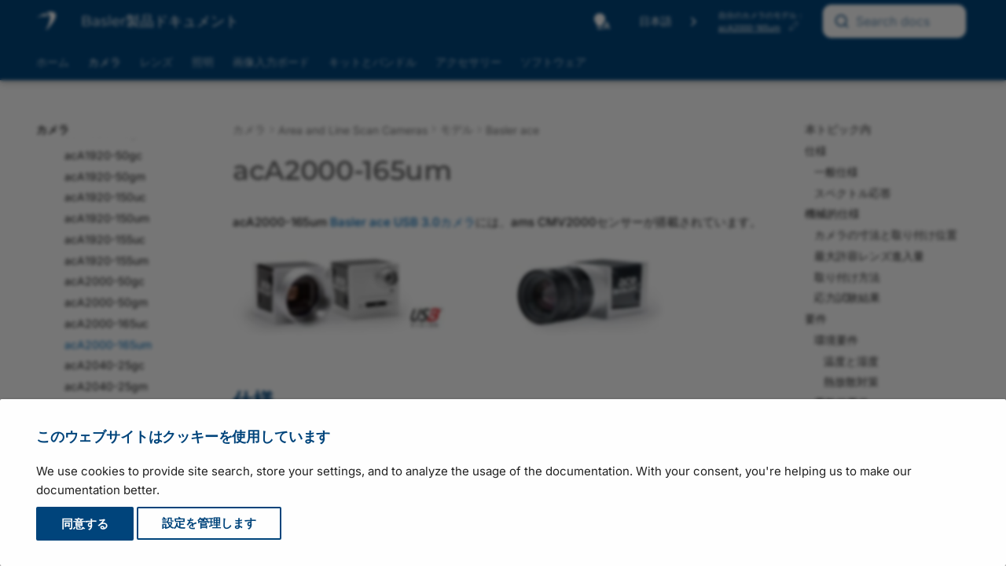

--- FILE ---
content_type: text/html
request_url: https://ja.docs.baslerweb.com/aca2000-165um
body_size: 31354
content:
<!doctype html><html lang="ja" class="no-js" data-wg-translated="ja"> <head><meta charset="utf-8"><meta http-equiv="X-UA-Compatible" content="IE=edge"><meta name="viewport" content="width=device-width, initial-scale=1.0"><meta name="author" content="Basler AG"><link rel="canonical" href="https://ja.docs.baslerweb.com/aca2000-165um"><link rel="shortcut icon" href="assets/stylesheets/images/favicon.png"><link rel="preload" as="image" href="./assets/stylesheets/images/basler_logo.svg"><title>acA2000-165um | Basler 製品ドキュメント</title><link rel="stylesheet" href="assets/stylesheets/main.c0d16a3a.min.css"><link rel="stylesheet" href="assets/stylesheets/palette.ab4e12ef.min.css"><link rel="stylesheet" href="assets/external/fonts.googleapis.com/css.775d2783.css"><link rel="preload" href="./assets/fonts/montserrat-v26-latin-regular.woff2" as="font" type="font/woff2" crossorigin=""><link rel="preload" href="./assets/fonts/montserrat-v26-latin-600.woff2" as="font" type="font/woff2" crossorigin=""><style>
        @font-face {
            font-display: fallback;
            font-family: 'Montserrat';
            font-style: normal;
            font-weight: 400;
            src: url('./assets/fonts/montserrat-v26-latin-regular.woff2') format('woff2');
        }

        @font-face {
          font-display: fallback;
          font-family: 'Montserrat';
          font-style: normal;
          font-weight: 600;
          src: url('./assets/fonts/montserrat-v26-latin-600.woff2') format('woff2');
        }
        :root {
          --md-text-font: "Inter";
          --md-headings-font: "Montserrat";
          --md-code-font: "Roboto Mono";
        }
      </style><link rel="stylesheet" href="assets/stylesheets/vendor/weglot.min.css"><link rel="stylesheet" href="assets/stylesheets/vendor/selectize.default.min.css"><link rel="stylesheet" href="assets/stylesheets/vendor/autocomplete-theme.css"><link rel="stylesheet" href="assets/stylesheets/bpd.css"><link rel="stylesheet" href="assets/stylesheets/vendor/fontawesome.css"><link rel="stylesheet" href="assets/stylesheets/vendor/regular.css"><link rel="stylesheet" href="assets/stylesheets/vendor/solid.css"><link rel="stylesheet" href="assets/stylesheets/vendor/font-mfizz.css"><script>__md_scope=new URL(".",location),__md_hash=e=>[...e].reduce((e,_)=>(e<<5)-e+_.charCodeAt(0),0),__md_get=(e,_=localStorage,t=__md_scope)=>JSON.parse(_.getItem(t.pathname+"."+e)),__md_set=(e,_,t=localStorage,a=__md_scope)=>{try{t.setItem(a.pathname+"."+e,JSON.stringify(_))}catch(e){}}</script><script id="__analytics">
    window._topicTitle = "acA2000-165um";
    window._topicURL = "/aca2000-165um.html";
    window._helpVersion = "118";
    window._property = "G-S208SXZE43";

    /* Create script tag */
    var script = document.createElement("script");
    script.async = true;
    script.src = "https://www.googletagmanager.com/gtag/js?id=G-S208SXZE43";

    /* Inject script tag */
    var container = document.getElementById("__analytics");
    container.insertAdjacentElement("afterEnd", script);

    window.dataLayer = window.dataLayer || [];
    function gtag() { window.dataLayer.push(arguments); }
    gtag('js', new Date());
</script><script>var consent;"undefined"==typeof __md_analytics||(consent=__md_get("__consent"))&&consent.analytics&&__md_analytics()</script><script type="application/json" id="weglot-data">{"allLanguageUrls":{"en":"https://docs.baslerweb.com/aca2000-165um","ja":"https://ja.docs.baslerweb.com/aca2000-165um","zh":"https://zh.docs.baslerweb.com/aca2000-165um"},"originalCanonicalUrl":"https://docs.baslerweb.com/aca2000-165um","originalPath":"/aca2000-165um","settings":{"auto_switch":false,"auto_switch_fallback":null,"category":11,"custom_settings":{"button_style":{"with_name":true,"full_name":true,"is_dropdown":true,"with_flags":false,"flag_type":"rectangle_mat","custom_css":".wg-drop.country-selector {\r\n    background-color: transparent !important;\r\n}\r\n\r\n.wg-drop.country-selector a {\r\n    height: 1.2rem;\r\n    line-height: 1.2rem;\r\n}\r\n\r\n.wg-drop.country-selector .wgcurrent {\r\n    border: none !important;\r\n}\r\n\r\n.wg-drop.country-selector .wgcurrent a {\r\n    padding-right: 32px;\r\n}\r\n\r\n.wg-drop.country-selector .wgcurrent::after {\r\n    height: 1.3rem;\r\n    line-height: 1.3rem;\r\n    filter: invert(100%)!important;\r\n}\r\n\r\n.wg-drop.country-selector.closed .wgcurrent::after {\r\n    -webkit-transform: none;\r\n    transform: none;\r\n}\r\n\r\n.wg-drop.country-selector ul {\r\n    background-color: var(--md-primary-fg-color) !important;\r\n    border: none !important;\r\n    border-radius: .2rem;\r\n    box-shadow: 4px 4px 6px -4px rgba(0,0,0,0.75)\r\n}\r\n\r\n.country-selector a {\r\n    color: white !important;\r\n    font-size: .7rem;\r\n}"},"switchers":[],"translate_images":false,"subdomain":false,"dynamic":"","extra_merged_selectors":["code","tspan"],"translate_search":false,"loading_bar":true,"hide_switcher":false,"wait_transition":true,"dynamicPushState":true,"definitions":{}},"deleted_at":null,"dynamics":[],"excluded_blocks":[{"value":".headerlink","description":null},{"value":".tabbed-set","description":null},{"value":".md-search__output","description":null},{"value":".highlight","description":null},{"value":".notranslate","description":null},{"value":".ds-dataset-1","description":null}],"excluded_paths":[{"excluded_languages":[],"language_button_displayed":true,"type":"CONTAIN","value":"/live_docu"},{"excluded_languages":[],"language_button_displayed":true,"type":"CONTAIN","value":"/images/drawing-basler-lens-terms-and-conventions.svg"},{"excluded_languages":[],"language_button_displayed":true,"type":"CONTAIN","value":"/images/drawing-bcon-lvds-timing.svg"},{"excluded_languages":[],"language_button_displayed":true,"type":"CONTAIN","value":"/images/drawing-circuit-diagram-slp-strobe-controller.svg"},{"excluded_languages":[],"language_button_displayed":true,"type":"CONTAIN","value":"/images/drawing-lut-value-all-12-bit.svg"},{"excluded_languages":[],"language_button_displayed":true,"type":"CONTAIN","value":"/images/drawing-lut-value-all-10-bit.svg"},{"excluded_languages":[],"language_button_displayed":true,"type":"CONTAIN","value":"/licensing-information"},{"excluded_languages":[],"language_button_displayed":true,"type":"CONTAIN","value":"/privacy-statement"},{"excluded_languages":[],"language_button_displayed":true,"type":"CONTAIN","value":"/404"},{"excluded_languages":[],"language_button_displayed":true,"type":"CONTAIN","value":"/privacy-policy"},{"excluded_languages":[],"language_button_displayed":true,"type":"CONTAIN","value":"/files/"},{"excluded_languages":[],"language_button_displayed":true,"type":"CONTAIN","value":"/visualapplets/"},{"excluded_languages":[],"language_button_displayed":true,"type":"CONTAIN","value":"/pylonapi/"},{"excluded_languages":[],"language_button_displayed":true,"type":"CONTAIN","value":"/frame-grabbers/"},{"excluded_languages":[],"language_button_displayed":true,"type":"CONTAIN","value":"/knowledge/"},{"excluded_languages":[],"language_button_displayed":true,"type":"CONTAIN","value":"/knowledge-articles"},{"excluded_languages":[],"language_button_displayed":true,"type":"CONTAIN","value":"/basler-vision-connector*"},{"excluded_languages":[],"language_button_displayed":true,"type":"CONTAIN","value":"/basler-vision-connector"},{"excluded_languages":[],"language_button_displayed":true,"type":"CONTAIN","value":"/basler-vision-connector-getting-started"},{"excluded_languages":[],"language_button_displayed":false,"type":"START_WITH","value":"/basler-vision-connector-"},{"excluded_languages":[],"language_button_displayed":true,"type":"CONTAIN","value":"/basler-vision-connector/"},{"excluded_languages":[],"language_button_displayed":true,"type":"CONTAIN","value":"/stereovisard/"},{"excluded_languages":[],"language_button_displayed":false,"type":"IS_EXACTLY","value":"/frame-grabbers"},{"excluded_languages":[],"language_button_displayed":false,"type":"IS_EXACTLY","value":"/frame-grabbers/history"},{"excluded_languages":[],"language_button_displayed":false,"type":"IS_EXACTLY","value":"/frame-grabbers/acquisition-applets-for-imaworx-cxp-12-quad"},{"excluded_languages":[],"language_button_displayed":false,"type":"IS_EXACTLY","value":"/frame-grabbers/gpiotool"},{"excluded_languages":[],"language_button_displayed":false,"type":"IS_EXACTLY","value":"/frame-grabbers/safety-instructions-frame-grabbers"},{"excluded_languages":[],"language_button_displayed":false,"type":"CONTAIN","value":"/safety-instructions-en"},{"excluded_languages":[],"language_button_displayed":false,"type":"CONTAIN","value":"/safety-instructions-de"},{"excluded_languages":[],"language_button_displayed":false,"type":"CONTAIN","value":"/safety-instructions-fr"},{"excluded_languages":[],"language_button_displayed":false,"type":"CONTAIN","value":"/safety-instructions-ita"},{"excluded_languages":[],"language_button_displayed":false,"type":"CONTAIN","value":"/safety-instructions-es"},{"excluded_languages":[],"language_button_displayed":false,"type":"CONTAIN","value":"/safety-instructions-jp"}],"external_enabled":false,"host":"docs.baslerweb.com","is_dns_set":false,"is_https":true,"language_from":"en","language_from_custom_flag":null,"language_from_custom_name":null,"languages":[{"connect_host_destination":{"is_dns_set":true,"created_on_aws":1682602834,"host":"zh.docs.baslerweb.com"},"custom_code":null,"custom_flag":null,"custom_local_name":null,"custom_name":null,"enabled":true,"language_to":"zh"},{"connect_host_destination":{"is_dns_set":true,"created_on_aws":1682602834,"host":"ja.docs.baslerweb.com"},"custom_code":null,"custom_flag":null,"custom_local_name":null,"custom_name":null,"enabled":true,"language_to":"ja"}],"media_enabled":false,"page_views_enabled":true,"technology_id":12,"technology_name":"Other","translation_engine":3,"url_type":"SUBDOMAIN","versions":{"translation":1737633429,"slugTranslation":1737726067}}}</script>
<script async="" src="https://cdn.weglot.com/weglot.min.js?api_key=wg_7be70a2e73ad21b4f06df5c273cbfb9a2&hide_switcher=true" type="text/javascript"></script><link href="https://docs.baslerweb.com/aca2000-165um" hreflang="en" rel="alternate"><link href="https://ja.docs.baslerweb.com/aca2000-165um" hreflang="ja" rel="alternate"><link href="https://zh.docs.baslerweb.com/aca2000-165um" hreflang="zh" rel="alternate"></head> <body dir="ltr" data-md-color-scheme="default" data-md-color-primary="custom" data-md-color-accent="custom"> <input class="md-toggle" data-md-toggle="drawer" type="checkbox" id="__drawer" autocomplete="off"> <input class="md-toggle" data-md-toggle="search" type="checkbox" id="__search" autocomplete="off"> <label class="md-overlay" for="__drawer"></label> <div data-md-component="skip"> <a href="#aca2000-165um" class="md-skip"> コンテンツにスキップ </a> </div> <div data-md-component="announce"> </div> <div data-md-color-scheme="default" data-md-component="outdated" hidden=""> </div> <header class="md-header md-header--shadow md-header--lifted" data-md-component="header"> <div class="staging-banner">STAGING SERVER</div> <div class="dev-banner">DEVELOPMENT SERVER</div> <nav class="md-header__inner md-grid" aria-label="Header"> <a href="." title="Basler製品ドキュメント" class="md-header__button md-logo" aria-label="Basler Product Documentation" data-md-component="logo"> <img src="assets/stylesheets/images/basler_logo.svg" alt="ロゴ"> </a> <label class="md-header__button md-icon" for="__drawer" id="menu"> <svg xmlns="http://www.w3.org/2000/svg" viewBox="0 0 24 24"><path d="M3 6h18v2H3V6m0 5h18v2H3v-2m0 5h18v2H3v-2Z"></path></svg> </label> <div class="md-header__title"> <div class="md-header__ellipsis"> <div class="md-header__topic"> <span id="site-label" class="md-ellipsis"> <span id="site-title">Basler製品ドキュメント</span><span id="site-subtitle">ドラフト版</span> </span> </div> <div class="md-header__topic" data-md-component="header-topic"> <span class="md-ellipsis"> acA2000-165um </span> </div> </div> </div> <a id="autocomplete__mobile" class="md-header__button md-header__option"> <span class="md-icon fa-solid fa-magnifying-glass fa-xl"></span> </a> <div class="popup-toggle-container"> <input type="checkbox" id="popup-toggle"> <label for="popup-toggle" class="md-header__button md-icon popup-toggle fa-solid fa-ellipsis-vertical fa-xl"></label> <div class="header-popup" id="header-popup"> <div class="popup-item"> <form class="md-header__option" data-md-component="palette"> <input class="md-option" data-md-color-media="(prefers-color-scheme)" data-md-color-scheme="default" data-md-color-primary="custom" data-md-color-accent="custom" aria-label="Automatic mode enabled. Click to switch to dark mode." type="radio" name="__palette" id="__palette_0"> <label class="md-header__button md-icon" title="自動モードが有効です。クリックすると、ダークモードに切り替わります。" for="__palette_1" hidden=""> <svg xmlns="http://www.w3.org/2000/svg" viewBox="0 0 24 24"><path d="M9 2C5.13 2 2 5.13 2 9c0 2.38 1.19 4.47 3 5.74V17c0 .55.45 1 1 1h6c.55 0 1-.45 1-1v-2.26c1.81-1.27 3-3.36 3-5.74 0-3.87-3.13-7-7-7M6 21c0 .55.45 1 1 1h4c.55 0 1-.45 1-1v-1H6v1m13-8h-2l-3.2 9h1.9l.7-2h3.2l.7 2h1.9L19 13m-2.15 5.65L18 15l1.15 3.65h-2.3Z"></path></svg> </label> <input class="md-option" data-md-color-media="(prefers-color-scheme: dark)" data-md-color-scheme="slate" data-md-color-primary="custom" data-md-color-accent="custom" aria-label="Dark mode enabled. Click to switch to light mode." type="radio" name="__palette" id="__palette_1"> <label class="md-header__button md-icon" title="ダークモードが有効です。クリックするとライトモードに切り替わります。" for="__palette_2" hidden=""> <svg xmlns="http://www.w3.org/2000/svg" viewBox="0 0 24 24"><path d="M6 21c0 .55.45 1 1 1h4c.55 0 1-.45 1-1v-1H6v1m7-4.68V17c0 .55-.45 1-1 1H6c-.55 0-1-.45-1-1v-2.26C3.19 13.47 2 11.38 2 9c0-3.87 3.13-7 7-7 1.65 0 3.16.57 4.35 1.5C10.8 4.57 9 7.07 9 10c0 2.79 1.64 5.19 4 6.32m7.92-6.38-1.42-.91-1.4.97.4-1.65-1.33-1.03 1.68-.11.56-1.61.63 1.58 1.68.04-1.3 1.08.5 1.64M19.39 13c-1.89 2.27-5.36 2.19-7.17-.05C10 10.13 11.56 6 15 5.34c.34-.05.64.29.5.63-.45 1.28-.38 2.74.35 4a4.622 4.622 0 0 0 3.27 2.28c.35.05.5.49.27.75Z"></path></svg> </label> <input class="md-option" data-md-color-media="(prefers-color-scheme: light)" data-md-color-scheme="default" data-md-color-primary="custom" data-md-color-accent="custom" aria-label="Light mode enabled. Click to switch to automatic mode." type="radio" name="__palette" id="__palette_2"> <label class="md-header__button md-icon" title="ライトモードが有効です。クリックすると、自動モードに切り替わります。" for="__palette_0" hidden=""> <svg xmlns="http://www.w3.org/2000/svg" viewBox="0 0 24 24"><path d="M12 2a7 7 0 0 0-7 7c0 2.38 1.19 4.47 3 5.74V17a1 1 0 0 0 1 1h6a1 1 0 0 0 1-1v-2.26c1.81-1.27 3-3.36 3-5.74a7 7 0 0 0-7-7M9 21a1 1 0 0 0 1 1h4a1 1 0 0 0 1-1v-1H9v1Z"></path></svg> </label> </form> <script>var media,input,key,value,palette=__md_get("__palette");if(palette&&palette.color){"(prefers-color-scheme)"===palette.color.media&&(media=matchMedia("(prefers-color-scheme: light)"),input=document.querySelector(media.matches?"[data-md-color-media='(prefers-color-scheme: light)']":"[data-md-color-media='(prefers-color-scheme: dark)']"),palette.color.media=input.getAttribute("data-md-color-media"),palette.color.scheme=input.getAttribute("data-md-color-scheme"),palette.color.primary=input.getAttribute("data-md-color-primary"),palette.color.accent=input.getAttribute("data-md-color-accent"));for([key,value]of Object.entries(palette.color))document.body.setAttribute("data-md-color-"+key,value)}</script> </div> <div class="popup-item"> <div id="country-selector-container"></div> </div> <div class="popup-item"> <div class="filter-container hidden"> <span>自分のカメラのモデル：</span> <div> <a href="#" id="device-link"></a> <img id="device-prototype" class="btn-modal hidden" data-connect="#prototype-dialog" src="./assets/stylesheets/images/basler_warning.svg" title="このカメラは連続生産されていません"> <a class="btn-modal device-link" data-connect="#settings-dialog"> <span class="no-device">選択なし</span> <img id="device-edit" src="./assets/stylesheets/images/basler_edit.svg" title="カメラモデルの変更"> </a> </div> </div> </div> <div class="popup-item"> <div id="autocomplete" class="md-header__option"></div> </div> </div> </div> <div id="search"></div> <div id="search-disabled" class="hidden"> <label class="md-header__button md-icon" for="__search"> <svg xmlns="http://www.w3.org/2000/svg" viewBox="0 0 24 24"><path d="M9.5 3A6.5 6.5 0 0 1 16 9.5c0 1.61-.59 3.09-1.56 4.23l.27.27h.79l5 5-1.5 1.5-5-5v-.79l-.27-.27A6.516 6.516 0 0 1 9.5 16 6.5 6.5 0 0 1 3 9.5 6.5 6.5 0 0 1 9.5 3m0 2C7 5 5 7 5 9.5S7 14 9.5 14 14 12 14 9.5 12 5 9.5 5Z"></path></svg> </label> <div class="md-search" role="dialog"> <div class="md-search__inner" role="search" style="top: -2px; padding-left: 20px"> <form class="md-search__form" name="search_disabled"> <input type="text" class="md-search__input" name="query" aria-label="Search" placeholder="検索" autocapitalize="off" autocorrect="off" autocomplete="off" spellcheck="false"> <label class="md-search__icon md-icon" for="__search"> <svg xmlns="http://www.w3.org/2000/svg" viewBox="0 0 24 24"><path d="M9.5 3A6.5 6.5 0 0 1 16 9.5c0 1.61-.59 3.09-1.56 4.23l.27.27h.79l5 5-1.5 1.5-5-5v-.79l-.27-.27A6.516 6.516 0 0 1 9.5 16 6.5 6.5 0 0 1 3 9.5 6.5 6.5 0 0 1 9.5 3m0 2C7 5 5 7 5 9.5S7 14 9.5 14 14 12 14 9.5 12 5 9.5 5Z"></path></svg> <svg xmlns="http://www.w3.org/2000/svg" viewBox="0 0 24 24"><path d="M20 11v2H8l5.5 5.5-1.42 1.42L4.16 12l7.92-7.92L13.5 5.5 8 11h12Z"></path></svg> </label> </form> </div> </div> </div> </nav> <nav class="md-tabs" aria-label="Tabs" data-md-component="tabs"> <div class="md-grid"> <ul class="md-tabs__list"> <li class="md-tabs__item"> <a href="index.html" class="md-tabs__link"> ホーム </a> </li> <li class="md-tabs__item md-tabs__item--active"> <a href="cameras.html" class="md-tabs__link"> カメラ </a> </li> <li class="md-tabs__item"> <a href="lenses.html" class="md-tabs__link"> レンズ </a> </li> <li class="md-tabs__item"> <a href="illumination.html" class="md-tabs__link"> 照明 </a> </li> <li class="md-tabs__item"> <a href="acquisition-cards.html" class="md-tabs__link"> 画像入力ボード </a> </li> <li class="md-tabs__item"> <a href="embedded-vision-kits.html" class="md-tabs__link"> キットとバンドル </a> </li> <li class="md-tabs__item"> <a href="accessories.html" class="md-tabs__link"> アクセサリー </a> </li> <li class="md-tabs__item"> <a href="software.html" class="md-tabs__link"> ソフトウェア </a> </li> </ul> </div> </nav> </header> <div class="md-container" data-md-component="container"> <main class="md-main" data-md-component="main"> <div class="md-main__inner md-grid"> <div class="md-sidebar md-sidebar--primary" data-md-component="sidebar" data-md-type="navigation"> <div class="md-sidebar__scrollwrap"> <div class="md-sidebar__inner"> <nav class="md-nav md-nav--primary md-nav--lifted" aria-label="Navigation" data-md-level="0"> <label class="md-nav__title" for="__drawer"> <a href="." title="Basler製品ドキュメント" class="md-nav__button md-logo" aria-label="Basler Product Documentation" data-md-component="logo"> <img src="assets/stylesheets/images/basler_logo.svg" alt="ロゴ"> </a> Basler製品ドキュメント </label> <ul class="md-nav__list" data-md-scrollfix=""> <li class="md-nav__item"> <a href="index.html" class="md-nav__link" data-title="Overview"> ホーム </a> </li> <li class="md-nav__item md-nav__item--active md-nav__item--section md-nav__item--nested"> <input class="md-nav__toggle md-toggle " type="checkbox" id="__nav_2" checked=""> <label class="md-nav__link" for="__nav_2" id="__nav_2_label" tabindex=""> <span class="md-ellipsis"> カメラ </span> <span class="md-nav__icon md-icon"></span> </label> <nav class="md-nav" data-md-level="1" aria-labelledby="__nav_2_label" aria-expanded="true"> <label class="md-nav__title" for="__nav_2"> <span class="md-nav__icon md-icon"></span> カメラ </label> <ul class="md-nav__list" data-md-scrollfix=""> <li class="md-nav__item"> <a href="cameras.html" class="md-nav__link" data-title="Overview"> <span class="md-ellipsis"> 概要 </span> </a> </li> <li class="md-nav__item md-nav__item--active md-nav__item--nested"> <input class="md-nav__toggle md-toggle " type="checkbox" id="__nav_2_2" checked=""> <label class="md-nav__link" for="__nav_2_2" id="__nav_2_2_label" tabindex="0"> <span class="md-ellipsis"> Area and Line Scan Cameras </span> <span class="md-nav__icon md-icon"></span> </label> <nav class="md-nav" data-md-level="2" aria-labelledby="__nav_2_2_label" aria-expanded="true"> <label class="md-nav__title" for="__nav_2_2"> <span class="md-nav__icon md-icon"></span> Area and Line Scan Cameras </label> <ul class="md-nav__list" data-md-scrollfix=""> <li class="md-nav__item"> <a href="area-and-line-scan-cameras.html" class="md-nav__link" data-title="Overview"> <span class="md-ellipsis"> 概要 </span> </a> </li> <li class="md-nav__item md-nav__item--active md-nav__item--nested"> <input class="md-nav__toggle md-toggle " type="checkbox" id="__nav_2_2_2" checked=""> <label class="md-nav__link" for="__nav_2_2_2" id="__nav_2_2_2_label" tabindex="0"> <span class="md-ellipsis"> モデル </span> <span class="md-nav__icon md-icon"></span> </label> <nav class="md-nav" data-md-level="3" aria-labelledby="__nav_2_2_2_label" aria-expanded="true"> <label class="md-nav__title" for="__nav_2_2_2"> <span class="md-nav__icon md-icon"></span> モデル </label> <ul class="md-nav__list" data-md-scrollfix=""> <li class="md-nav__item md-nav__item--nested"> <input class="md-nav__toggle md-toggle " type="checkbox" id="__nav_2_2_2_1"> <label class="md-nav__link" for="__nav_2_2_2_1" id="__nav_2_2_2_1_label" tabindex="0"> <span class="md-ellipsis"> Basler ace 2 </span> <span class="md-nav__icon md-icon"></span> </label> <nav class="md-nav" data-md-level="4" aria-labelledby="__nav_2_2_2_1_label" aria-expanded="false"> <label class="md-nav__title" for="__nav_2_2_2_1"> <span class="md-nav__icon md-icon"></span> Basler ace 2 </label> <ul class="md-nav__list" data-md-scrollfix=""> <li class="md-nav__item"> <a href="basler-ace-2.html" class="md-nav__link" data-title="Overview"> <span class="md-ellipsis"> 概要 </span> </a> </li> <li class="md-nav__item md-nav__item--nested"> <input class="md-nav__toggle md-toggle " type="checkbox" id="__nav_2_2_2_1_2"> <label class="md-nav__link" for="__nav_2_2_2_1_2" id="__nav_2_2_2_1_2_label" tabindex="0"> <span class="md-ellipsis"> ace 2 R </span> <span class="md-nav__icon md-icon"></span> </label> <nav class="md-nav" data-md-level="5" aria-labelledby="__nav_2_2_2_1_2_label" aria-expanded="false"> <label class="md-nav__title" for="__nav_2_2_2_1_2"> <span class="md-nav__icon md-icon"></span> ace 2 R </label> <ul class="md-nav__list" data-md-scrollfix=""> <li class="md-nav__item"> <a href="a2a1920-51gcbas.html" class="md-nav__link" data-title="a2A1920-51gcBAS"> <span class="md-ellipsis"> a2A1920-51gcBAS </span> </a> </li> <li class="md-nav__item"> <a href="a2a1920-51gcip67.html" class="md-nav__link" data-title="a2A1920-51gcIP67"> <span class="md-ellipsis"> a2A1920-51gcIP67 </span> </a> </li> <li class="md-nav__item"> <a href="a2a1920-51gcpro.html" class="md-nav__link" data-title="a2A1920-51gcPRO"> <span class="md-ellipsis"> a2A1920-51gcPRO </span> </a> </li> <li class="md-nav__item"> <a href="a2a1920-51gmbas.html" class="md-nav__link" data-title="a2A1920-51gmBAS"> <span class="md-ellipsis"> a2A1920-51gmBAS </span> </a> </li> <li class="md-nav__item"> <a href="a2a1920-51gmip67.html" class="md-nav__link" data-title="a2A1920-51gmIP67"> <span class="md-ellipsis"> a2A1920-51gmIP67 </span> </a> </li> <li class="md-nav__item"> <a href="a2a1920-51gmpro.html" class="md-nav__link" data-title="a2A1920-51gmPRO"> <span class="md-ellipsis"> a2A1920-51gmPRO </span> </a> </li> <li class="md-nav__item"> <a href="a2a1920-160ucbas.html" class="md-nav__link" data-title="a2A1920-160ucBAS"> <span class="md-ellipsis"> a2A1920-160ucBAS </span> </a> </li> <li class="md-nav__item"> <a href="a2a1920-160ucpro.html" class="md-nav__link" data-title="a2A1920-160ucPRO"> <span class="md-ellipsis"> a2A1920-160ucPRO </span> </a> </li> <li class="md-nav__item"> <a href="a2a1920-160umbas.html" class="md-nav__link" data-title="a2A1920-160umBAS"> <span class="md-ellipsis"> a2A1920-160umBAS </span> </a> </li> <li class="md-nav__item"> <a href="a2a1920-160umpro.html" class="md-nav__link" data-title="a2A1920-160umPRO"> <span class="md-ellipsis"> a2A1920-160umPRO </span> </a> </li> <li class="md-nav__item"> <a href="a2a1920-165g5cbas.html" class="md-nav__link" data-title="a2A1920-165g5cBAS"> <span class="md-ellipsis"> a2A1920-165g5cBAS </span> </a> </li> <li class="md-nav__item"> <a href="a2a1920-165g5mbas.html" class="md-nav__link" data-title="a2A1920-165g5mBAS"> <span class="md-ellipsis"> a2A1920-165g5mBAS </span> </a> </li> <li class="md-nav__item"> <a href="a2a2048-37gcbas.html" class="md-nav__link" data-title="a2A2048-37gcBAS"> <span class="md-ellipsis"> a2A2048-37gcBAS </span> </a> </li> <li class="md-nav__item"> <a href="a2a2048-37gcpro.html" class="md-nav__link" data-title="a2A2048-37gcPRO"> <span class="md-ellipsis"> a2A2048-37gcPRO </span> </a> </li> <li class="md-nav__item"> <a href="a2a2048-37gmbas.html" class="md-nav__link" data-title="a2A2048-37gmBAS"> <span class="md-ellipsis"> a2A2048-37gmBAS </span> </a> </li> <li class="md-nav__item"> <a href="a2a2048-37gmpro.html" class="md-nav__link" data-title="a2A2048-37gmPRO"> <span class="md-ellipsis"> a2A2048-37gmPRO </span> </a> </li> <li class="md-nav__item"> <a href="a2a2048-114g5cbas.html" class="md-nav__link" data-title="a2A2048-114g5cBAS"> <span class="md-ellipsis"> a2A2048-114g5cBAS </span> </a> </li> <li class="md-nav__item"> <a href="a2a2048-114g5mbas.html" class="md-nav__link" data-title="a2A2048-114g5mBAS"> <span class="md-ellipsis"> a2A2048-114g5mBAS </span> </a> </li> <li class="md-nav__item"> <a href="a2a2048-114ucbas.html" class="md-nav__link" data-title="a2A2048-114ucBAS"> <span class="md-ellipsis"> a2A2048-114ucBAS </span> </a> </li> <li class="md-nav__item"> <a href="a2a2048-114ucpro.html" class="md-nav__link" data-title="a2A2048-114ucPRO"> <span class="md-ellipsis"> a2A2048-114ucPRO </span> </a> </li> <li class="md-nav__item"> <a href="a2a2048-114umbas.html" class="md-nav__link" data-title="a2A2048-114umBAS"> <span class="md-ellipsis"> a2A2048-114umBAS </span> </a> </li> <li class="md-nav__item"> <a href="a2a2048-114umpro.html" class="md-nav__link" data-title="a2A2048-114umPRO"> <span class="md-ellipsis"> a2A2048-114umPRO </span> </a> </li> <li class="md-nav__item"> <a href="a2a2440-98g5cbas.html" class="md-nav__link" data-title="a2A2440-98g5cBAS"> <span class="md-ellipsis"> a2A2440-98g5cBAS </span> </a> </li> <li class="md-nav__item"> <a href="a2a2440-98g5mbas.html" class="md-nav__link" data-title="a2A2440-98g5mBAS"> <span class="md-ellipsis"> a2A2440-98g5mBAS </span> </a> </li> <li class="md-nav__item"> <a href="a2a2448-23gcbas.html" class="md-nav__link" data-title="a2A2448-23gcBAS"> <span class="md-ellipsis"> a2A2448-23gcBAS </span> </a> </li> <li class="md-nav__item"> <a href="a2a2448-23gcip67.html" class="md-nav__link" data-title="a2A2448-23gcIP67"> <span class="md-ellipsis"> a2A2448-23gcIP67 </span> </a> </li> <li class="md-nav__item"> <a href="a2a2448-23gcpro.html" class="md-nav__link" data-title="a2A2448-23gcPRO"> <span class="md-ellipsis"> a2A2448-23gcPRO </span> </a> </li> <li class="md-nav__item"> <a href="a2a2448-23gmbas.html" class="md-nav__link" data-title="a2A2448-23gmBAS"> <span class="md-ellipsis"> a2A2448-23gmBAS </span> </a> </li> <li class="md-nav__item"> <a href="a2a2448-23gmip67.html" class="md-nav__link" data-title="a2A2448-23gmIP67"> <span class="md-ellipsis"> a2A2448-23gmIP67 </span> </a> </li> <li class="md-nav__item"> <a href="a2a2448-23gmpro.html" class="md-nav__link" data-title="a2A2448-23gmPRO"> <span class="md-ellipsis"> a2A2448-23gmPRO </span> </a> </li> <li class="md-nav__item"> <a href="a2a2448-75ucbas.html" class="md-nav__link" data-title="a2A2448-75ucBAS"> <span class="md-ellipsis"> a2A2448-75ucBAS </span> </a> </li> <li class="md-nav__item"> <a href="a2a2448-75ucpro.html" class="md-nav__link" data-title="a2A2448-75ucPRO"> <span class="md-ellipsis"> a2A2448-75ucPRO </span> </a> </li> <li class="md-nav__item"> <a href="a2a2448-75umbas.html" class="md-nav__link" data-title="a2A2448-75umBAS"> <span class="md-ellipsis"> a2A2448-75umBAS </span> </a> </li> <li class="md-nav__item"> <a href="a2a2448-75umpro.html" class="md-nav__link" data-title="a2A2448-75umPRO"> <span class="md-ellipsis"> a2A2448-75umPRO </span> </a> </li> <li class="md-nav__item"> <a href="a2a2448-105g5cbas.html" class="md-nav__link" data-title="a2A2448-105g5cBAS"> <span class="md-ellipsis"> a2A2448-105g5cBAS </span> </a> </li> <li class="md-nav__item"> <a href="a2a2448-105g5mbas.html" class="md-nav__link" data-title="a2A2448-105g5mBAS"> <span class="md-ellipsis"> a2A2448-105g5mBAS </span> </a> </li> <li class="md-nav__item"> <a href="a2a2590-22gcbas.html" class="md-nav__link" data-title="a2A2590-22gcBAS"> <span class="md-ellipsis"> a2A2590-22gcBAS </span> </a> </li> <li class="md-nav__item"> <a href="a2a2590-22gcpro.html" class="md-nav__link" data-title="a2A2590-22gcPRO"> <span class="md-ellipsis"> a2A2590-22gcPRO </span> </a> </li> <li class="md-nav__item"> <a href="a2a2590-22gmbas.html" class="md-nav__link" data-title="a2A2590-22gmBAS"> <span class="md-ellipsis"> a2A2590-22gmBAS </span> </a> </li> <li class="md-nav__item"> <a href="a2a2590-22gmpro.html" class="md-nav__link" data-title="a2A2590-22gmPRO"> <span class="md-ellipsis"> a2A2590-22gmPRO </span> </a> </li> <li class="md-nav__item"> <a href="a2a2590-60ucbas.html" class="md-nav__link" data-title="a2A2590-60ucBAS"> <span class="md-ellipsis"> a2A2590-60ucBAS </span> </a> </li> <li class="md-nav__item"> <a href="a2a2590-60ucpro.html" class="md-nav__link" data-title="a2A2590-60ucPRO"> <span class="md-ellipsis"> a2A2590-60ucPRO </span> </a> </li> <li class="md-nav__item"> <a href="a2a2590-60umbas.html" class="md-nav__link" data-title="a2A2590-60umBAS"> <span class="md-ellipsis"> a2A2590-60umBAS </span> </a> </li> <li class="md-nav__item"> <a href="a2a2590-60umpro.html" class="md-nav__link" data-title="a2A2590-60umPRO"> <span class="md-ellipsis"> a2A2590-60umPRO </span> </a> </li> <li class="md-nav__item"> <a href="a2a2600-20gcbas.html" class="md-nav__link" data-title="a2A2600-20gcBAS"> <span class="md-ellipsis"> a2A2600-20gcBAS </span> </a> </li> <li class="md-nav__item"> <a href="a2a2600-20gcpro.html" class="md-nav__link" data-title="a2A2600-20gcPRO"> <span class="md-ellipsis"> a2A2600-20gcPRO </span> </a> </li> <li class="md-nav__item"> <a href="a2a2600-20gmbas.html" class="md-nav__link" data-title="a2A2600-20gmBAS"> <span class="md-ellipsis"> a2A2600-20gmBAS </span> </a> </li> <li class="md-nav__item"> <a href="a2a2600-20gmpro.html" class="md-nav__link" data-title="a2A2600-20gmPRO"> <span class="md-ellipsis"> a2A2600-20gmPRO </span> </a> </li> <li class="md-nav__item"> <a href="a2a2600-64ucbas.html" class="md-nav__link" data-title="a2A2600-64ucBAS"> <span class="md-ellipsis"> a2A2600-64ucBAS </span> </a> </li> <li class="md-nav__item"> <a href="a2a2600-64ucpro.html" class="md-nav__link" data-title="a2A2600-64ucPRO"> <span class="md-ellipsis"> a2A2600-64ucPRO </span> </a> </li> <li class="md-nav__item"> <a href="a2a2600-64umbas.html" class="md-nav__link" data-title="a2A2600-64umBAS"> <span class="md-ellipsis"> a2A2600-64umBAS </span> </a> </li> <li class="md-nav__item"> <a href="a2a2600-64umpro.html" class="md-nav__link" data-title="a2A2600-64umPRO"> <span class="md-ellipsis"> a2A2600-64umPRO </span> </a> </li> <li class="md-nav__item"> <a href="a2a2840-14gcbas.html" class="md-nav__link" data-title="a2A2840-14gcBAS"> <span class="md-ellipsis"> a2A2840-14gcBAS </span> </a> </li> <li class="md-nav__item"> <a href="a2a2840-14gcip67.html" class="md-nav__link" data-title="a2A2840-14gcIP67"> <span class="md-ellipsis"> a2A2840-14gcIP67 </span> </a> </li> <li class="md-nav__item"> <a href="a2a2840-14gcpro.html" class="md-nav__link" data-title="a2A2840-14gcPRO"> <span class="md-ellipsis"> a2A2840-14gcPRO </span> </a> </li> <li class="md-nav__item"> <a href="a2a2840-14gmbas.html" class="md-nav__link" data-title="a2A2840-14gmBAS"> <span class="md-ellipsis"> a2A2840-14gmBAS </span> </a> </li> <li class="md-nav__item"> <a href="a2a2840-14gmip67.html" class="md-nav__link" data-title="a2A2840-14gmIP67"> <span class="md-ellipsis"> a2A2840-14gmIP67 </span> </a> </li> <li class="md-nav__item"> <a href="a2a2840-14gmpro.html" class="md-nav__link" data-title="a2A2840-14gmPRO"> <span class="md-ellipsis"> a2A2840-14gmPRO </span> </a> </li> <li class="md-nav__item"> <a href="a2a2840-48ucbas.html" class="md-nav__link" data-title="a2A2840-48ucBAS"> <span class="md-ellipsis"> a2A2840-48ucBAS </span> </a> </li> <li class="md-nav__item"> <a href="a2a2840-48ucpro.html" class="md-nav__link" data-title="a2A2840-48ucPRO"> <span class="md-ellipsis"> a2A2840-48ucPRO </span> </a> </li> <li class="md-nav__item"> <a href="a2a2840-48umbas.html" class="md-nav__link" data-title="a2A2840-48umBAS"> <span class="md-ellipsis"> a2A2840-48umBAS </span> </a> </li> <li class="md-nav__item"> <a href="a2a2840-48umpro.html" class="md-nav__link" data-title="a2A2840-48umPRO"> <span class="md-ellipsis"> a2A2840-48umPRO </span> </a> </li> <li class="md-nav__item"> <a href="a2a2840-67g5cbas.html" class="md-nav__link" data-title="a2A2840-67g5cBAS"> <span class="md-ellipsis"> a2A2840-67g5cBAS </span> </a> </li> <li class="md-nav__item"> <a href="a2a2840-67g5mbas.html" class="md-nav__link" data-title="a2A2840-67g5mBAS"> <span class="md-ellipsis"> a2A2840-67g5mBAS </span> </a> </li> <li class="md-nav__item"> <a href="a2a3536-9gcbas.html" class="md-nav__link" data-title="a2A3536-9gcBAS"> <span class="md-ellipsis"> a2A3536-9gcBAS </span> </a> </li> <li class="md-nav__item"> <a href="a2a3536-9gcpro.html" class="md-nav__link" data-title="a2A3536-9gcPRO"> <span class="md-ellipsis"> a2A3536-9gcPRO </span> </a> </li> <li class="md-nav__item"> <a href="a2a3536-9gmbas.html" class="md-nav__link" data-title="a2A3536-9gmBAS"> <span class="md-ellipsis"> a2A3536-9gmBAS </span> </a> </li> <li class="md-nav__item"> <a href="a2a3536-9gmpro.html" class="md-nav__link" data-title="a2A3536-9gmPRO"> <span class="md-ellipsis"> a2A3536-9gmPRO </span> </a> </li> <li class="md-nav__item"> <a href="a2a3536-31ucbas.html" class="md-nav__link" data-title="a2A3536-31ucBAS"> <span class="md-ellipsis"> a2A3536-31ucBAS </span> </a> </li> <li class="md-nav__item"> <a href="a2a3536-31ucpro.html" class="md-nav__link" data-title="a2A3536-31ucPRO"> <span class="md-ellipsis"> a2A3536-31ucPRO </span> </a> </li> <li class="md-nav__item"> <a href="a2a3536-31umbas.html" class="md-nav__link" data-title="a2A3536-31umBAS"> <span class="md-ellipsis"> a2A3536-31umBAS </span> </a> </li> <li class="md-nav__item"> <a href="a2a3536-31umpro.html" class="md-nav__link" data-title="a2A3536-31umPRO"> <span class="md-ellipsis"> a2A3536-31umPRO </span> </a> </li> <li class="md-nav__item"> <a href="a2a3536-42g5cbas.html" class="md-nav__link" data-title="a2A3536-42g5cBAS"> <span class="md-ellipsis"> a2A3536-42g5cBAS </span> </a> </li> <li class="md-nav__item"> <a href="a2a3536-42g5mbas.html" class="md-nav__link" data-title="a2A3536-42g5mBAS"> <span class="md-ellipsis"> a2A3536-42g5mBAS </span> </a> </li> <li class="md-nav__item"> <a href="a2a3840-13gcbas.html" class="md-nav__link" data-title="a2A3840-13gcBAS"> <span class="md-ellipsis"> a2A3840-13gcBAS </span> </a> </li> <li class="md-nav__item"> <a href="a2a3840-13gcpro.html" class="md-nav__link" data-title="a2A3840-13gcPRO"> <span class="md-ellipsis"> a2A3840-13gcPRO </span> </a> </li> <li class="md-nav__item"> <a href="a2a3840-13gmbas.html" class="md-nav__link" data-title="a2A3840-13gmBAS"> <span class="md-ellipsis"> a2A3840-13gmBAS </span> </a> </li> <li class="md-nav__item"> <a href="a2a3840-13gmpro.html" class="md-nav__link" data-title="a2A3840-13gmPRO"> <span class="md-ellipsis"> a2A3840-13gmPRO </span> </a> </li> <li class="md-nav__item"> <a href="a2a3840-45ucbas.html" class="md-nav__link" data-title="a2A3840-45ucBAS"> <span class="md-ellipsis"> a2A3840-45ucBAS </span> </a> </li> <li class="md-nav__item"> <a href="a2a3840-45ucpro.html" class="md-nav__link" data-title="a2A3840-45ucPRO"> <span class="md-ellipsis"> a2A3840-45ucPRO </span> </a> </li> <li class="md-nav__item"> <a href="a2a3840-45umbas.html" class="md-nav__link" data-title="a2A3840-45umBAS"> <span class="md-ellipsis"> a2A3840-45umBAS </span> </a> </li> <li class="md-nav__item"> <a href="a2a3840-45umpro.html" class="md-nav__link" data-title="a2A3840-45umPRO"> <span class="md-ellipsis"> a2A3840-45umPRO </span> </a> </li> <li class="md-nav__item"> <a href="a2a4096-9gcbas.html" class="md-nav__link" data-title="a2A4096-9gcBAS"> <span class="md-ellipsis"> a2A4096-9gcBAS </span> </a> </li> <li class="md-nav__item"> <a href="a2a4096-9gcip67.html" class="md-nav__link" data-title="a2A4096-9gcIP67"> <span class="md-ellipsis"> a2A4096-9gcIP67 </span> </a> </li> <li class="md-nav__item"> <a href="a2a4096-9gcpro.html" class="md-nav__link" data-title="a2A4096-9gcPRO"> <span class="md-ellipsis"> a2A4096-9gcPRO </span> </a> </li> <li class="md-nav__item"> <a href="a2a4096-9gmbas.html" class="md-nav__link" data-title="a2A4096-9gmBAS"> <span class="md-ellipsis"> a2A4096-9gmBAS </span> </a> </li> <li class="md-nav__item"> <a href="a2a4096-9gmip67.html" class="md-nav__link" data-title="a2A4096-9gmIP67"> <span class="md-ellipsis"> a2A4096-9gmIP67 </span> </a> </li> <li class="md-nav__item"> <a href="a2a4096-9gmpro.html" class="md-nav__link" data-title="a2A4096-9gmPRO"> <span class="md-ellipsis"> a2A4096-9gmPRO </span> </a> </li> <li class="md-nav__item"> <a href="a2a4096-30ucbas.html" class="md-nav__link" data-title="a2A4096-30ucBAS"> <span class="md-ellipsis"> a2A4096-30ucBAS </span> </a> </li> <li class="md-nav__item"> <a href="a2a4096-30ucpro.html" class="md-nav__link" data-title="a2A4096-30ucPRO"> <span class="md-ellipsis"> a2A4096-30ucPRO </span> </a> </li> <li class="md-nav__item"> <a href="a2a4096-30umbas.html" class="md-nav__link" data-title="a2A4096-30umBAS"> <span class="md-ellipsis"> a2A4096-30umBAS </span> </a> </li> <li class="md-nav__item"> <a href="a2a4096-30umpro.html" class="md-nav__link" data-title="a2A4096-30umPRO"> <span class="md-ellipsis"> a2A4096-30umPRO </span> </a> </li> <li class="md-nav__item"> <a href="a2a4096-44g5cbas.html" class="md-nav__link" data-title="a2A4096-44g5cBAS"> <span class="md-ellipsis"> a2A4096-44g5cBAS </span> </a> </li> <li class="md-nav__item"> <a href="a2a4096-44g5mbas.html" class="md-nav__link" data-title="a2A4096-44g5mBAS"> <span class="md-ellipsis"> a2A4096-44g5mBAS </span> </a> </li> <li class="md-nav__item"> <a href="a2a4200-12gcbas.html" class="md-nav__link" data-title="a2A4200-12gcBAS"> <span class="md-ellipsis"> a2A4200-12gcBAS </span> </a> </li> <li class="md-nav__item"> <a href="a2a4200-12gcpro.html" class="md-nav__link" data-title="a2A4200-12gcPRO"> <span class="md-ellipsis"> a2A4200-12gcPRO </span> </a> </li> <li class="md-nav__item"> <a href="a2a4200-12gmbas.html" class="md-nav__link" data-title="a2A4200-12gmBAS"> <span class="md-ellipsis"> a2A4200-12gmBAS </span> </a> </li> <li class="md-nav__item"> <a href="a2a4200-12gmpro.html" class="md-nav__link" data-title="a2A4200-12gmPRO"> <span class="md-ellipsis"> a2A4200-12gmPRO </span> </a> </li> <li class="md-nav__item"> <a href="a2a4200-40ucbas.html" class="md-nav__link" data-title="a2A4200-40ucBAS"> <span class="md-ellipsis"> a2A4200-40ucBAS </span> </a> </li> <li class="md-nav__item"> <a href="a2a4200-40ucpro.html" class="md-nav__link" data-title="a2A4200-40ucPRO"> <span class="md-ellipsis"> a2A4200-40ucPRO </span> </a> </li> <li class="md-nav__item"> <a href="a2a4200-40umbas.html" class="md-nav__link" data-title="a2A4200-40umBAS"> <span class="md-ellipsis"> a2A4200-40umBAS </span> </a> </li> <li class="md-nav__item"> <a href="a2a4200-40umpro.html" class="md-nav__link" data-title="a2A4200-40umPRO"> <span class="md-ellipsis"> a2A4200-40umPRO </span> </a> </li> <li class="md-nav__item"> <a href="a2a4504-5gcbas.html" class="md-nav__link" data-title="a2A4504-5gcBAS"> <span class="md-ellipsis"> a2A4504-5gcBAS </span> </a> </li> <li class="md-nav__item"> <a href="a2a4504-5gcip67.html" class="md-nav__link" data-title="a2A4504-5gcIP67"> <span class="md-ellipsis"> a2A4504-5gcIP67 </span> </a> </li> <li class="md-nav__item"> <a href="a2a4504-5gcpro.html" class="md-nav__link" data-title="a2A4504-5gcPRO"> <span class="md-ellipsis"> a2A4504-5gcPRO </span> </a> </li> <li class="md-nav__item"> <a href="a2a4504-5gmbas.html" class="md-nav__link" data-title="a2A4504-5gmBAS"> <span class="md-ellipsis"> a2A4504-5gmBAS </span> </a> </li> <li class="md-nav__item"> <a href="a2a4504-5gmip67.html" class="md-nav__link" data-title="a2A4504-5gmIP67"> <span class="md-ellipsis"> a2A4504-5gmIP67 </span> </a> </li> <li class="md-nav__item"> <a href="a2a4504-5gmpro.html" class="md-nav__link" data-title="a2A4504-5gmPRO"> <span class="md-ellipsis"> a2A4504-5gmPRO </span> </a> </li> <li class="md-nav__item"> <a href="a2a4504-18ucbas.html" class="md-nav__link" data-title="a2A4504-18ucBAS"> <span class="md-ellipsis"> a2A4504-18ucBAS </span> </a> </li> <li class="md-nav__item"> <a href="a2a4504-18ucpro.html" class="md-nav__link" data-title="a2A4504-18ucPRO"> <span class="md-ellipsis"> a2A4504-18ucPRO </span> </a> </li> <li class="md-nav__item"> <a href="a2a4504-18umbas.html" class="md-nav__link" data-title="a2A4504-18umBAS"> <span class="md-ellipsis"> a2A4504-18umBAS </span> </a> </li> <li class="md-nav__item"> <a href="a2a4504-18umpro.html" class="md-nav__link" data-title="a2A4504-18umPRO"> <span class="md-ellipsis"> a2A4504-18umPRO </span> </a> </li> <li class="md-nav__item"> <a href="a2a4504-27g5cbas.html" class="md-nav__link" data-title="a2A4504-27g5cBAS"> <span class="md-ellipsis"> a2A4504-27g5cBAS </span> </a> </li> <li class="md-nav__item"> <a href="a2a4504-27g5mbas.html" class="md-nav__link" data-title="a2A4504-27g5mBAS"> <span class="md-ellipsis"> a2A4504-27g5mBAS </span> </a> </li> <li class="md-nav__item"> <a href="a2a4508-6gcbas.html" class="md-nav__link" data-title="a2A4508-6gcBAS"> <span class="md-ellipsis"> a2A4508-6gcBAS </span> </a> </li> <li class="md-nav__item"> <a href="a2a4508-6gcpro.html" class="md-nav__link" data-title="a2A4508-6gcPRO"> <span class="md-ellipsis"> a2A4508-6gcPRO </span> </a> </li> <li class="md-nav__item"> <a href="a2a4508-6gmbas.html" class="md-nav__link" data-title="a2A4508-6gmBAS"> <span class="md-ellipsis"> a2A4508-6gmBAS </span> </a> </li> <li class="md-nav__item"> <a href="a2a4508-6gmpro.html" class="md-nav__link" data-title="a2A4508-6gmPRO"> <span class="md-ellipsis"> a2A4508-6gmPRO </span> </a> </li> <li class="md-nav__item"> <a href="a2a4508-20ucbas.html" class="md-nav__link" data-title="a2A4508-20ucBAS"> <span class="md-ellipsis"> a2A4508-20ucBAS </span> </a> </li> <li class="md-nav__item"> <a href="a2a4508-20ucpro.html" class="md-nav__link" data-title="a2A4508-20ucPRO"> <span class="md-ellipsis"> a2A4508-20ucPRO </span> </a> </li> <li class="md-nav__item"> <a href="a2a4508-20umbas.html" class="md-nav__link" data-title="a2A4508-20umBAS"> <span class="md-ellipsis"> a2A4508-20umBAS </span> </a> </li> <li class="md-nav__item"> <a href="a2a4508-20umpro.html" class="md-nav__link" data-title="a2A4508-20umPRO"> <span class="md-ellipsis"> a2A4508-20umPRO </span> </a> </li> <li class="md-nav__item"> <a href="a2a5060-4gcbas.html" class="md-nav__link" data-title="a2A5060-4gcBAS"> <span class="md-ellipsis"> a2A5060-4gcBAS </span> </a> </li> <li class="md-nav__item"> <a href="a2a5060-4gmbas.html" class="md-nav__link" data-title="a2A5060-4gmBAS"> <span class="md-ellipsis"> a2A5060-4gmBAS </span> </a> </li> <li class="md-nav__item"> <a href="a2a5060-15ucbas.html" class="md-nav__link" data-title="a2A5060-15ucBAS"> <span class="md-ellipsis"> a2A5060-15ucBAS </span> </a> </li> <li class="md-nav__item"> <a href="a2a5060-15umbas.html" class="md-nav__link" data-title="a2A5060-15umBAS"> <span class="md-ellipsis"> a2A5060-15umBAS </span> </a> </li> <li class="md-nav__item"> <a href="a2a5060-21g5cbas.html" class="md-nav__link" data-title="a2A5060-21g5cBAS"> <span class="md-ellipsis"> a2A5060-21g5cBAS </span> </a> </li> <li class="md-nav__item"> <a href="a2a5060-21g5mbas.html" class="md-nav__link" data-title="a2A5060-21g5mBAS"> <span class="md-ellipsis"> a2A5060-21g5mBAS </span> </a> </li> <li class="md-nav__item"> <a href="a2a5320-7gcbas.html" class="md-nav__link" data-title="a2A5320-7gcBAS"> <span class="md-ellipsis"> a2A5320-7gcBAS </span> </a> </li> <li class="md-nav__item"> <a href="a2a5320-7gcip67.html" class="md-nav__link" data-title="a2A5320-7gcIP67"> <span class="md-ellipsis"> a2A5320-7gcIP67 </span> </a> </li> <li class="md-nav__item"> <a href="a2a5320-7gcpro.html" class="md-nav__link" data-title="a2A5320-7gcPRO"> <span class="md-ellipsis"> a2A5320-7gcPRO </span> </a> </li> <li class="md-nav__item"> <a href="a2a5320-7gmbas.html" class="md-nav__link" data-title="a2A5320-7gmBAS"> <span class="md-ellipsis"> a2A5320-7gmBAS </span> </a> </li> <li class="md-nav__item"> <a href="a2a5320-7gmip67.html" class="md-nav__link" data-title="a2A5320-7gmIP67"> <span class="md-ellipsis"> a2A5320-7gmIP67 </span> </a> </li> <li class="md-nav__item"> <a href="a2a5320-7gmpro.html" class="md-nav__link" data-title="a2A5320-7gmPRO"> <span class="md-ellipsis"> a2A5320-7gmPRO </span> </a> </li> <li class="md-nav__item"> <a href="a2a5320-23ucbas.html" class="md-nav__link" data-title="a2A5320-23ucBAS"> <span class="md-ellipsis"> a2A5320-23ucBAS </span> </a> </li> <li class="md-nav__item"> <a href="a2a5320-23ucpro.html" class="md-nav__link" data-title="a2A5320-23ucPRO"> <span class="md-ellipsis"> a2A5320-23ucPRO </span> </a> </li> <li class="md-nav__item"> <a href="a2a5320-23umbas.html" class="md-nav__link" data-title="a2A5320-23umBAS"> <span class="md-ellipsis"> a2A5320-23umBAS </span> </a> </li> <li class="md-nav__item"> <a href="a2a5320-23umpro.html" class="md-nav__link" data-title="a2A5320-23umPRO"> <span class="md-ellipsis"> a2A5320-23umPRO </span> </a> </li> <li class="md-nav__item"> <a href="a2a5320-34g5cbas.html" class="md-nav__link" data-title="a2A5320-34g5cBAS"> <span class="md-ellipsis"> a2A5320-34g5cBAS </span> </a> </li> <li class="md-nav__item"> <a href="a2a5320-34g5mbas.html" class="md-nav__link" data-title="a2A5320-34g5mBAS"> <span class="md-ellipsis"> a2A5320-34g5mBAS </span> </a> </li> <li class="md-nav__item"> <a href="a2a5328-4gcbas.html" class="md-nav__link" data-title="a2A5328-4gcBAS"> <span class="md-ellipsis"> a2A5328-4gcBAS </span> </a> </li> <li class="md-nav__item"> <a href="a2a5328-4gcip67.html" class="md-nav__link" data-title="a2A5328-4gcIP67"> <span class="md-ellipsis"> a2A5328-4gcIP67 </span> </a> </li> <li class="md-nav__item"> <a href="a2a5328-4gcpro.html" class="md-nav__link" data-title="a2A5328-4gcPRO"> <span class="md-ellipsis"> a2A5328-4gcPRO </span> </a> </li> <li class="md-nav__item"> <a href="a2a5328-4gmbas.html" class="md-nav__link" data-title="a2A5328-4gmBAS"> <span class="md-ellipsis"> a2A5328-4gmBAS </span> </a> </li> <li class="md-nav__item"> <a href="a2a5328-4gmip67.html" class="md-nav__link" data-title="a2A5328-4gmIP67"> <span class="md-ellipsis"> a2A5328-4gmIP67 </span> </a> </li> <li class="md-nav__item"> <a href="a2a5328-4gmpro.html" class="md-nav__link" data-title="a2A5328-4gmPRO"> <span class="md-ellipsis"> a2A5328-4gmPRO </span> </a> </li> <li class="md-nav__item"> <a href="a2a5328-15ucbas.html" class="md-nav__link" data-title="a2A5328-15ucBAS"> <span class="md-ellipsis"> a2A5328-15ucBAS </span> </a> </li> <li class="md-nav__item"> <a href="a2a5328-15ucpro.html" class="md-nav__link" data-title="a2A5328-15ucPRO"> <span class="md-ellipsis"> a2A5328-15ucPRO </span> </a> </li> <li class="md-nav__item"> <a href="a2a5328-15umbas.html" class="md-nav__link" data-title="a2A5328-15umBAS"> <span class="md-ellipsis"> a2A5328-15umBAS </span> </a> </li> <li class="md-nav__item"> <a href="a2a5328-15umpro.html" class="md-nav__link" data-title="a2A5328-15umPRO"> <span class="md-ellipsis"> a2A5328-15umPRO </span> </a> </li> <li class="md-nav__item"> <a href="a2a5328-22g5cbas.html" class="md-nav__link" data-title="a2A5328-22g5cBAS"> <span class="md-ellipsis"> a2A5328-22g5cBAS </span> </a> </li> <li class="md-nav__item"> <a href="a2a5328-22g5mbas.html" class="md-nav__link" data-title="a2A5328-22g5mBAS"> <span class="md-ellipsis"> a2A5328-22g5mBAS </span> </a> </li> </ul> </nav> </li> <li class="md-nav__item md-nav__item--nested"> <input class="md-nav__toggle md-toggle " type="checkbox" id="__nav_2_2_2_1_3"> <label class="md-nav__link" for="__nav_2_2_2_1_3" id="__nav_2_2_2_1_3_label" tabindex="0"> <span class="md-ellipsis"> ace 2 V </span> <span class="md-nav__icon md-icon"></span> </label> <nav class="md-nav" data-md-level="5" aria-labelledby="__nav_2_2_2_1_3_label" aria-expanded="false"> <label class="md-nav__title" for="__nav_2_2_2_1_3"> <span class="md-nav__icon md-icon"></span> ace 2 V </label> <ul class="md-nav__list" data-md-scrollfix=""> <li class="md-nav__item"> <a href="a2a2448-120cc.html" class="md-nav__link" data-title="a2A2448-120cc"> <span class="md-ellipsis"> a2A2448-120cc </span> </a> </li> <li class="md-nav__item"> <a href="a2a2448-120cm.html" class="md-nav__link" data-title="a2A2448-120cm"> <span class="md-ellipsis"> a2A2448-120cm </span> </a> </li> <li class="md-nav__item"> <a href="a2a2448-210cc.html" class="md-nav__link" data-title="a2A2448-210cc"> <span class="md-ellipsis"> a2A2448-210cc </span> </a> </li> <li class="md-nav__item"> <a href="a2a2448-210cm.html" class="md-nav__link" data-title="a2A2448-210cm"> <span class="md-ellipsis"> a2A2448-210cm </span> </a> </li> <li class="md-nav__item"> <a href="a2a2840-86cc.html" class="md-nav__link" data-title="a2A2840-86cc"> <span class="md-ellipsis"> a2A2840-86cc </span> </a> </li> <li class="md-nav__item"> <a href="a2a2840-86cm.html" class="md-nav__link" data-title="a2A2840-86cm"> <span class="md-ellipsis"> a2A2840-86cm </span> </a> </li> <li class="md-nav__item"> <a href="a2a4096-67cc.html" class="md-nav__link" data-title="a2A4096-67cc"> <span class="md-ellipsis"> a2A4096-67cc </span> </a> </li> <li class="md-nav__item"> <a href="a2a4096-67cm.html" class="md-nav__link" data-title="a2A4096-67cm"> <span class="md-ellipsis"> a2A4096-67cm </span> </a> </li> <li class="md-nav__item"> <a href="a2a4504-42cc.html" class="md-nav__link" data-title="a2A4504-42cc"> <span class="md-ellipsis"> a2A4504-42cc </span> </a> </li> <li class="md-nav__item"> <a href="a2a4504-42cm.html" class="md-nav__link" data-title="a2A4504-42cm"> <span class="md-ellipsis"> a2A4504-42cm </span> </a> </li> <li class="md-nav__item"> <a href="a2a5060-35cc.html" class="md-nav__link" data-title="a2A5060-35cc"> <span class="md-ellipsis"> a2A5060-35cc </span> </a> </li> <li class="md-nav__item"> <a href="a2a5060-35cm.html" class="md-nav__link" data-title="a2A5060-35cm"> <span class="md-ellipsis"> a2A5060-35cm </span> </a> </li> <li class="md-nav__item"> <a href="a2a5320-52cc.html" class="md-nav__link" data-title="a2A5320-52cc"> <span class="md-ellipsis"> a2A5320-52cc </span> </a> </li> <li class="md-nav__item"> <a href="a2a5320-52cm.html" class="md-nav__link" data-title="a2A5320-52cm"> <span class="md-ellipsis"> a2A5320-52cm </span> </a> </li> <li class="md-nav__item"> <a href="a2a5328-35cc.html" class="md-nav__link" data-title="a2A5328-35cc"> <span class="md-ellipsis"> a2A5328-35cc </span> </a> </li> <li class="md-nav__item"> <a href="a2a5328-35cm.html" class="md-nav__link" data-title="a2A5328-35cm"> <span class="md-ellipsis"> a2A5328-35cm </span> </a> </li> </ul> </nav> </li> <li class="md-nav__item md-nav__item--nested"> <input class="md-nav__toggle md-toggle " type="checkbox" id="__nav_2_2_2_1_4"> <label class="md-nav__link" for="__nav_2_2_2_1_4" id="__nav_2_2_2_1_4_label" tabindex="0"> <span class="md-ellipsis"> ace 2 X </span> <span class="md-nav__icon md-icon"></span> </label> <nav class="md-nav" data-md-level="5" aria-labelledby="__nav_2_2_2_1_4_label" aria-expanded="false"> <label class="md-nav__title" for="__nav_2_2_2_1_4"> <span class="md-nav__icon md-icon"></span> ace 2 X </label> <ul class="md-nav__list" data-md-scrollfix=""> <li class="md-nav__item"> <a href="a2a640-240gmswir.html" class="md-nav__link" data-title="a2A640-240gmSWIR"> <span class="md-ellipsis"> a2A640-240gmSWIR </span> </a> </li> <li class="md-nav__item"> <a href="a2a640-240umswir.html" class="md-nav__link" data-title="a2A640-240umSWIR"> <span class="md-ellipsis"> a2A640-240umSWIR </span> </a> </li> <li class="md-nav__item"> <a href="a2a1280-80gmswir.html" class="md-nav__link" data-title="a2A1280-80gmSWIR"> <span class="md-ellipsis"> a2A1280-80gmSWIR </span> </a> </li> <li class="md-nav__item"> <a href="a2a1280-125umswir.html" class="md-nav__link" data-title="a2A1280-125umSWIR"> <span class="md-ellipsis"> a2A1280-125umSWIR </span> </a> </li> <li class="md-nav__item"> <a href="a2a2048-35gmswir.html" class="md-nav__link" data-title="a2A2048-35gmSWIR"> <span class="md-ellipsis"> a2A2048-35gmSWIR </span> </a> </li> <li class="md-nav__item"> <a href="a2a2048-110umswir.html" class="md-nav__link" data-title="a2A2048-110umSWIR"> <span class="md-ellipsis"> a2A2048-110umSWIR </span> </a> </li> <li class="md-nav__item"> <a href="a2a2048-173cmswir.html" class="md-nav__link" data-title="a2A2048-173cmSWIR"> <span class="md-ellipsis"> a2A2048-173cmSWIR </span> </a> </li> <li class="md-nav__item"> <a href="a2a2560-20gmswir.html" class="md-nav__link" data-title="a2A2560-20gmSWIR"> <span class="md-ellipsis"> a2A2560-20gmSWIR </span> </a> </li> <li class="md-nav__item"> <a href="a2a2560-70umswir.html" class="md-nav__link" data-title="a2A2560-70umSWIR"> <span class="md-ellipsis"> a2A2560-70umSWIR </span> </a> </li> <li class="md-nav__item"> <a href="a2a2560-131cmswir.html" class="md-nav__link" data-title="a2A2560-131cmSWIR"> <span class="md-ellipsis"> a2A2560-131cmSWIR </span> </a> </li> <li class="md-nav__item"> <a href="a2a2840-14gmuv.html" class="md-nav__link" data-title="a2A2840-14gmUV"> <span class="md-ellipsis"> a2A2840-14gmUV </span> </a> </li> <li class="md-nav__item"> <a href="a2a2840-48umuv.html" class="md-nav__link" data-title="a2A2840-48umUV"> <span class="md-ellipsis"> a2A2840-48umUV </span> </a> </li> <li class="md-nav__item"> <a href="a2a2840-67g5muv.html" class="md-nav__link" data-title="a2A2840-67g5mUV"> <span class="md-ellipsis"> a2A2840-67g5mUV </span> </a> </li> </ul> </nav> </li> </ul> </nav> </li> <li class="md-nav__item md-nav__item--active md-nav__item--nested"> <input class="md-nav__toggle md-toggle " type="checkbox" id="__nav_2_2_2_2" checked=""> <label class="md-nav__link" for="__nav_2_2_2_2" id="__nav_2_2_2_2_label" tabindex="0"> <span class="md-ellipsis"> Basler ace </span> <span class="md-nav__icon md-icon"></span> </label> <nav class="md-nav" data-md-level="4" aria-labelledby="__nav_2_2_2_2_label" aria-expanded="true"> <label class="md-nav__title" for="__nav_2_2_2_2"> <span class="md-nav__icon md-icon"></span> Basler ace </label> <ul class="md-nav__list" data-md-scrollfix=""> <li class="md-nav__item"> <a href="basler-ace.html" class="md-nav__link" data-title="Overview"> <span class="md-ellipsis"> 概要 </span> </a> </li> <li class="md-nav__item"> <a href="aca640-121gm.html" class="md-nav__link" data-title="acA640-121gm"> <span class="md-ellipsis"> acA640-121gm </span> </a> </li> <li class="md-nav__item"> <a href="aca640-300gc.html" class="md-nav__link" data-title="acA640-300gc"> <span class="md-ellipsis"> acA640-300gc </span> </a> </li> <li class="md-nav__item"> <a href="aca640-300gm.html" class="md-nav__link" data-title="acA640-300gm"> <span class="md-ellipsis"> acA640-300gm </span> </a> </li> <li class="md-nav__item"> <a href="aca640-750uc.html" class="md-nav__link" data-title="acA640-750uc"> <span class="md-ellipsis"> acA640-750uc </span> </a> </li> <li class="md-nav__item"> <a href="aca640-750um.html" class="md-nav__link" data-title="acA640-750um"> <span class="md-ellipsis"> acA640-750um </span> </a> </li> <li class="md-nav__item"> <a href="aca720-290gc.html" class="md-nav__link" data-title="acA720-290gc"> <span class="md-ellipsis"> acA720-290gc </span> </a> </li> <li class="md-nav__item"> <a href="aca720-290gm.html" class="md-nav__link" data-title="acA720-290gm"> <span class="md-ellipsis"> acA720-290gm </span> </a> </li> <li class="md-nav__item"> <a href="aca720-520uc.html" class="md-nav__link" data-title="acA720-520uc"> <span class="md-ellipsis"> acA720-520uc </span> </a> </li> <li class="md-nav__item"> <a href="aca720-520um.html" class="md-nav__link" data-title="acA720-520um"> <span class="md-ellipsis"> acA720-520um </span> </a> </li> <li class="md-nav__item"> <a href="aca800-200gc.html" class="md-nav__link" data-title="acA800-200gc"> <span class="md-ellipsis"> acA800-200gc </span> </a> </li> <li class="md-nav__item"> <a href="aca800-200gm.html" class="md-nav__link" data-title="acA800-200gm"> <span class="md-ellipsis"> acA800-200gm </span> </a> </li> <li class="md-nav__item"> <a href="aca800-510uc.html" class="md-nav__link" data-title="acA800-510uc"> <span class="md-ellipsis"> acA800-510uc </span> </a> </li> <li class="md-nav__item"> <a href="aca800-510um.html" class="md-nav__link" data-title="acA800-510um"> <span class="md-ellipsis"> acA800-510um </span> </a> </li> <li class="md-nav__item"> <a href="aca1280-60gc.html" class="md-nav__link" data-title="acA1280-60gc"> <span class="md-ellipsis"> acA1280-60gc </span> </a> </li> <li class="md-nav__item"> <a href="aca1280-60gm.html" class="md-nav__link" data-title="acA1280-60gm"> <span class="md-ellipsis"> acA1280-60gm </span> </a> </li> <li class="md-nav__item"> <a href="aca1300-60gc.html" class="md-nav__link" data-title="acA1300-60gc"> <span class="md-ellipsis"> acA1300-60gc </span> </a> </li> <li class="md-nav__item"> <a href="aca1300-60gm.html" class="md-nav__link" data-title="acA1300-60gm"> <span class="md-ellipsis"> acA1300-60gm </span> </a> </li> <li class="md-nav__item"> <a href="aca1300-60gmnir.html" class="md-nav__link" data-title="acA1300-60gmNIR"> <span class="md-ellipsis"> acA1300-60gmNIR </span> </a> </li> <li class="md-nav__item"> <a href="aca1300-75gc.html" class="md-nav__link" data-title="acA1300-75gc"> <span class="md-ellipsis"> acA1300-75gc </span> </a> </li> <li class="md-nav__item"> <a href="aca1300-75gm.html" class="md-nav__link" data-title="acA1300-75gm"> <span class="md-ellipsis"> acA1300-75gm </span> </a> </li> <li class="md-nav__item"> <a href="aca1300-200uc.html" class="md-nav__link" data-title="acA1300-200uc"> <span class="md-ellipsis"> acA1300-200uc </span> </a> </li> <li class="md-nav__item"> <a href="aca1300-200um.html" class="md-nav__link" data-title="acA1300-200um"> <span class="md-ellipsis"> acA1300-200um </span> </a> </li> <li class="md-nav__item"> <a href="aca1440-73gc.html" class="md-nav__link" data-title="acA1440-73gc"> <span class="md-ellipsis"> acA1440-73gc </span> </a> </li> <li class="md-nav__item"> <a href="aca1440-73gm.html" class="md-nav__link" data-title="acA1440-73gm"> <span class="md-ellipsis"> acA1440-73gm </span> </a> </li> <li class="md-nav__item"> <a href="aca1440-220uc.html" class="md-nav__link" data-title="acA1440-220uc"> <span class="md-ellipsis"> acA1440-220uc </span> </a> </li> <li class="md-nav__item"> <a href="aca1440-220um.html" class="md-nav__link" data-title="acA1440-220um"> <span class="md-ellipsis"> acA1440-220um </span> </a> </li> <li class="md-nav__item"> <a href="aca1600-60gc.html" class="md-nav__link" data-title="acA1600-60gc"> <span class="md-ellipsis"> acA1600-60gc </span> </a> </li> <li class="md-nav__item"> <a href="aca1600-60gm.html" class="md-nav__link" data-title="acA1600-60gm"> <span class="md-ellipsis"> acA1600-60gm </span> </a> </li> <li class="md-nav__item"> <a href="aca1920-25gc.html" class="md-nav__link" data-title="acA1920-25gc"> <span class="md-ellipsis"> acA1920-25gc </span> </a> </li> <li class="md-nav__item"> <a href="aca1920-25gm.html" class="md-nav__link" data-title="acA1920-25gm"> <span class="md-ellipsis"> acA1920-25gm </span> </a> </li> <li class="md-nav__item"> <a href="aca1920-25uc.html" class="md-nav__link" data-title="acA1920-25uc"> <span class="md-ellipsis"> acA1920-25uc </span> </a> </li> <li class="md-nav__item"> <a href="aca1920-25um.html" class="md-nav__link" data-title="acA1920-25um"> <span class="md-ellipsis"> acA1920-25um </span> </a> </li> <li class="md-nav__item"> <a href="aca1920-40gc.html" class="md-nav__link" data-title="acA1920-40gc"> <span class="md-ellipsis"> acA1920-40gc </span> </a> </li> <li class="md-nav__item"> <a href="aca1920-40gm.html" class="md-nav__link" data-title="acA1920-40gm"> <span class="md-ellipsis"> acA1920-40gm </span> </a> </li> <li class="md-nav__item"> <a href="aca1920-40uc.html" class="md-nav__link" data-title="acA1920-40uc"> <span class="md-ellipsis"> acA1920-40uc </span> </a> </li> <li class="md-nav__item"> <a href="aca1920-40um.html" class="md-nav__link" data-title="acA1920-40um"> <span class="md-ellipsis"> acA1920-40um </span> </a> </li> <li class="md-nav__item"> <a href="aca1920-48gc.html" class="md-nav__link" data-title="acA1920-48gc"> <span class="md-ellipsis"> acA1920-48gc </span> </a> </li> <li class="md-nav__item"> <a href="aca1920-48gm.html" class="md-nav__link" data-title="acA1920-48gm"> <span class="md-ellipsis"> acA1920-48gm </span> </a> </li> <li class="md-nav__item"> <a href="aca1920-50gc.html" class="md-nav__link" data-title="acA1920-50gc"> <span class="md-ellipsis"> acA1920-50gc </span> </a> </li> <li class="md-nav__item"> <a href="aca1920-50gm.html" class="md-nav__link" data-title="acA1920-50gm"> <span class="md-ellipsis"> acA1920-50gm </span> </a> </li> <li class="md-nav__item"> <a href="aca1920-150uc.html" class="md-nav__link" data-title="acA1920-150uc"> <span class="md-ellipsis"> acA1920-150uc </span> </a> </li> <li class="md-nav__item"> <a href="aca1920-150um.html" class="md-nav__link" data-title="acA1920-150um"> <span class="md-ellipsis"> acA1920-150um </span> </a> </li> <li class="md-nav__item"> <a href="aca1920-155uc.html" class="md-nav__link" data-title="acA1920-155uc"> <span class="md-ellipsis"> acA1920-155uc </span> </a> </li> <li class="md-nav__item"> <a href="aca1920-155um.html" class="md-nav__link" data-title="acA1920-155um"> <span class="md-ellipsis"> acA1920-155um </span> </a> </li> <li class="md-nav__item"> <a href="aca2000-50gc.html" class="md-nav__link" data-title="acA2000-50gc"> <span class="md-ellipsis"> acA2000-50gc </span> </a> </li> <li class="md-nav__item"> <a href="aca2000-50gm.html" class="md-nav__link" data-title="acA2000-50gm"> <span class="md-ellipsis"> acA2000-50gm </span> </a> </li> <li class="md-nav__item"> <a href="aca2000-165uc.html" class="md-nav__link" data-title="acA2000-165uc"> <span class="md-ellipsis"> acA2000-165uc </span> </a> </li> <li class="md-nav__item md-nav__item--active"> <input class="md-nav__toggle md-toggle" type="checkbox" id="__toc"> <label class="md-nav__link md-nav__link--active" for="__toc"> <span class="md-ellipsis"> acA2000-165um </span> <span class="md-nav__icon md-icon"></span> </label> <a href="aca2000-165um.html" class="md-nav__link md-nav__link--active" data-title="acA2000-165um"> <span class="md-ellipsis"> acA2000-165um </span> </a> <nav class="md-nav md-nav--secondary" aria-label="In this topic"> <label class="md-nav__title" for="__toc"> <span class="md-nav__icon md-icon"></span> 本トピック内 </label> <ul class="md-nav__list" data-md-component="toc" data-md-scrollfix=""> <li class="md-nav__item"> <a href="#specifications" class="md-nav__link"> <span class="md-ellipsis"> 仕様 </span> </a> <nav class="md-nav" aria-label="Specifications"> <ul class="md-nav__list"> <li class="md-nav__item"> <a href="#general-specifications" class="md-nav__link"> <span class="md-ellipsis"> 一般仕様 </span> </a> </li> <li class="md-nav__item"> <a href="#spectral-response" class="md-nav__link"> <span class="md-ellipsis"> スペクトル応答 </span> </a> </li> </ul> </nav> </li> <li class="md-nav__item"> <a href="#mechanical-specifications" class="md-nav__link"> <span class="md-ellipsis"> 機械的仕様 </span> </a> <nav class="md-nav" aria-label="Mechanical Specifications"> <ul class="md-nav__list"> <li class="md-nav__item"> <a href="#camera-dimensions-and-mounting-points" class="md-nav__link"> <span class="md-ellipsis"> カメラの寸法と取り付け位置 </span> </a> </li> <li class="md-nav__item"> <a href="#maximum-allowed-lens-intrusion" class="md-nav__link"> <span class="md-ellipsis"> 最大許容レンズ進入量 </span> </a> </li> <li class="md-nav__item"> <a href="#mounting-instructions" class="md-nav__link"> <span class="md-ellipsis"> 取り付け方法 </span> </a> </li> <li class="md-nav__item"> <a href="#stress-test-results" class="md-nav__link"> <span class="md-ellipsis"> 応力試験結果 </span> </a> </li> </ul> </nav> </li> <li class="md-nav__item"> <a href="#requirements" class="md-nav__link"> <span class="md-ellipsis"> 要件 </span> </a> <nav class="md-nav" aria-label="Requirements"> <ul class="md-nav__list"> <li class="md-nav__item"> <a href="#environmental-requirements" class="md-nav__link"> <span class="md-ellipsis"> 環境要件 </span> </a> <nav class="md-nav" aria-label="Environmental Requirements"> <ul class="md-nav__list"> <li class="md-nav__item"> <a href="#temperature-and-humidity" class="md-nav__link"> <span class="md-ellipsis"> 温度と湿度 </span> </a> </li> <li class="md-nav__item"> <a href="#heat-dissipation" class="md-nav__link"> <span class="md-ellipsis"> 熱放散対策 </span> </a> </li> </ul> </nav> </li> <li class="md-nav__item"> <a href="#electrical-requirements" class="md-nav__link"> <span class="md-ellipsis"> 電気的要件 </span> </a> <nav class="md-nav" aria-label="Electrical Requirements"> <ul class="md-nav__list"> <li class="md-nav__item"> <a href="#camera-power" class="md-nav__link"> <span class="md-ellipsis"> カメラの出力 </span> </a> </li> <li class="md-nav__item"> <a href="#opto-coupled-io-input-line" class="md-nav__link"> <span class="md-ellipsis"> 光結合I/O入力ライン </span> </a> </li> <li class="md-nav__item"> <a href="#opto-coupled-io-output-line" class="md-nav__link"> <span class="md-ellipsis"> 光結合I/O出力ライン </span> </a> </li> <li class="md-nav__item"> <a href="#general-purpose-io-lines" class="md-nav__link"> <span class="md-ellipsis"> 汎用I/Oレンズ </span> </a> </li> </ul> </nav> </li> <li class="md-nav__item"> <a href="#circuit-diagrams" class="md-nav__link"> <span class="md-ellipsis"> 回路図 </span> </a> </li> <li class="md-nav__item"> <a href="#cable-requirements" class="md-nav__link"> <span class="md-ellipsis"> ケーブル要件 </span> </a> <nav class="md-nav" aria-label="Cable Requirements"> <ul class="md-nav__list"> <li class="md-nav__item"> <a href="#usb-30-cable" class="md-nav__link"> <span class="md-ellipsis"> USB 3.0ケーブル </span> </a> </li> <li class="md-nav__item"> <a href="#io-cable" class="md-nav__link"> <span class="md-ellipsis"> I/Oケーブル </span> </a> </li> </ul> </nav> </li> </ul> </nav> </li> <li class="md-nav__item"> <a href="#physical-interface" class="md-nav__link"> <span class="md-ellipsis"> 物理インターフェイス </span> </a> <nav class="md-nav" aria-label="Physical Interface"> <ul class="md-nav__list"> <li class="md-nav__item"> <a href="#camera-connectors-and-status-led" class="md-nav__link"> <span class="md-ellipsis"> カメラ用コネクターとステータスLED </span> </a> <nav class="md-nav" aria-label="Camera Connectors and Status LED"> <ul class="md-nav__list"> <li class="md-nav__item"> <a href="#io-connector" class="md-nav__link"> <span class="md-ellipsis"> I/Oコネクター </span> </a> </li> <li class="md-nav__item"> <a href="#usb-30-micro-b-connector" class="md-nav__link"> <span class="md-ellipsis"> USB 3.0Micro-Bコネクター </span> </a> </li> <li class="md-nav__item"> <a href="#status-led" class="md-nav__link"> <span class="md-ellipsis"> ステータスLED </span> </a> </li> </ul> </nav> </li> <li class="md-nav__item"> <a href="#connector-pinout" class="md-nav__link"> <span class="md-ellipsis"> コネクターのピン配列 </span> </a> </li> </ul> </nav> </li> <li class="md-nav__item"> <a href="#precautions" class="md-nav__link"> <span class="md-ellipsis"> 注意事項 </span> </a> </li> <li class="md-nav__item"> <a href="#installation" class="md-nav__link"> <span class="md-ellipsis"> インストール </span> </a> </li> <li class="md-nav__item"> <a href="#features" class="md-nav__link"> <span class="md-ellipsis"> 機能 </span> </a> </li> </ul> </nav> </li> <li class="md-nav__item"> <a href="aca2040-25gc.html" class="md-nav__link" data-title="acA2040-25gc"> <span class="md-ellipsis"> acA2040-25gc </span> </a> </li> <li class="md-nav__item"> <a href="aca2040-25gm.html" class="md-nav__link" data-title="acA2040-25gm"> <span class="md-ellipsis"> acA2040-25gm </span> </a> </li> <li class="md-nav__item"> <a href="aca2040-25gmnir.html" class="md-nav__link" data-title="acA2040-25gmNIR"> <span class="md-ellipsis"> acA2040-25gmNIR </span> </a> </li> <li class="md-nav__item"> <a href="aca2040-35gc.html" class="md-nav__link" data-title="acA2040-35gc"> <span class="md-ellipsis"> acA2040-35gc </span> </a> </li> <li class="md-nav__item"> <a href="aca2040-35gm.html" class="md-nav__link" data-title="acA2040-35gm"> <span class="md-ellipsis"> acA2040-35gm </span> </a> </li> <li class="md-nav__item"> <a href="aca2040-55uc.html" class="md-nav__link" data-title="acA2040-55uc"> <span class="md-ellipsis"> acA2040-55uc </span> </a> </li> <li class="md-nav__item"> <a href="aca2040-55um.html" class="md-nav__link" data-title="acA2040-55um"> <span class="md-ellipsis"> acA2040-55um </span> </a> </li> <li class="md-nav__item"> <a href="aca2040-90uc.html" class="md-nav__link" data-title="acA2040-90uc"> <span class="md-ellipsis"> acA2040-90uc </span> </a> </li> <li class="md-nav__item"> <a href="aca2040-90um.html" class="md-nav__link" data-title="acA2040-90um"> <span class="md-ellipsis"> acA2040-90um </span> </a> </li> <li class="md-nav__item"> <a href="aca2040-90umnir.html" class="md-nav__link" data-title="acA2040-90umNIR"> <span class="md-ellipsis"> acA2040-90umNIR </span> </a> </li> <li class="md-nav__item"> <a href="aca2040-120uc.html" class="md-nav__link" data-title="acA2040-120uc"> <span class="md-ellipsis"> acA2040-120uc </span> </a> </li> <li class="md-nav__item"> <a href="aca2040-120um.html" class="md-nav__link" data-title="acA2040-120um"> <span class="md-ellipsis"> acA2040-120um </span> </a> </li> <li class="md-nav__item"> <a href="aca2440-20gc.html" class="md-nav__link" data-title="acA2440-20gc"> <span class="md-ellipsis"> acA2440-20gc </span> </a> </li> <li class="md-nav__item"> <a href="aca2440-20gm.html" class="md-nav__link" data-title="acA2440-20gm"> <span class="md-ellipsis"> acA2440-20gm </span> </a> </li> <li class="md-nav__item"> <a href="aca2440-35uc.html" class="md-nav__link" data-title="acA2440-35uc"> <span class="md-ellipsis"> acA2440-35uc </span> </a> </li> <li class="md-nav__item"> <a href="aca2440-35um.html" class="md-nav__link" data-title="acA2440-35um"> <span class="md-ellipsis"> acA2440-35um </span> </a> </li> <li class="md-nav__item"> <a href="aca2440-75uc.html" class="md-nav__link" data-title="acA2440-75uc"> <span class="md-ellipsis"> acA2440-75uc </span> </a> </li> <li class="md-nav__item"> <a href="aca2440-75um.html" class="md-nav__link" data-title="acA2440-75um"> <span class="md-ellipsis"> acA2440-75um </span> </a> </li> <li class="md-nav__item"> <a href="aca2500-14gc.html" class="md-nav__link" data-title="acA2500-14gc"> <span class="md-ellipsis"> acA2500-14gc </span> </a> </li> <li class="md-nav__item"> <a href="aca2500-14gm.html" class="md-nav__link" data-title="acA2500-14gm"> <span class="md-ellipsis"> acA2500-14gm </span> </a> </li> <li class="md-nav__item"> <a href="aca2500-14uc.html" class="md-nav__link" data-title="acA2500-14uc"> <span class="md-ellipsis"> acA2500-14uc </span> </a> </li> <li class="md-nav__item"> <a href="aca2500-14um.html" class="md-nav__link" data-title="acA2500-14um"> <span class="md-ellipsis"> acA2500-14um </span> </a> </li> <li class="md-nav__item"> <a href="aca2500-20gc.html" class="md-nav__link" data-title="acA2500-20gc"> <span class="md-ellipsis"> acA2500-20gc </span> </a> </li> <li class="md-nav__item"> <a href="aca2500-20gm.html" class="md-nav__link" data-title="acA2500-20gm"> <span class="md-ellipsis"> acA2500-20gm </span> </a> </li> <li class="md-nav__item"> <a href="aca2500-60uc.html" class="md-nav__link" data-title="acA2500-60uc"> <span class="md-ellipsis"> acA2500-60uc </span> </a> </li> <li class="md-nav__item"> <a href="aca2500-60um.html" class="md-nav__link" data-title="acA2500-60um"> <span class="md-ellipsis"> acA2500-60um </span> </a> </li> <li class="md-nav__item"> <a href="aca3088-16gc.html" class="md-nav__link" data-title="acA3088-16gc"> <span class="md-ellipsis"> acA3088-16gc </span> </a> </li> <li class="md-nav__item"> <a href="aca3088-16gm.html" class="md-nav__link" data-title="acA3088-16gm"> <span class="md-ellipsis"> acA3088-16gm </span> </a> </li> <li class="md-nav__item"> <a href="aca3088-57uc.html" class="md-nav__link" data-title="acA3088-57uc"> <span class="md-ellipsis"> acA3088-57uc </span> </a> </li> <li class="md-nav__item"> <a href="aca3088-57um.html" class="md-nav__link" data-title="acA3088-57um"> <span class="md-ellipsis"> acA3088-57um </span> </a> </li> <li class="md-nav__item"> <a href="aca3800-10gc.html" class="md-nav__link" data-title="acA3800-10gc"> <span class="md-ellipsis"> acA3800-10gc </span> </a> </li> <li class="md-nav__item"> <a href="aca3800-10gm.html" class="md-nav__link" data-title="acA3800-10gm"> <span class="md-ellipsis"> acA3800-10gm </span> </a> </li> <li class="md-nav__item"> <a href="aca3800-14uc.html" class="md-nav__link" data-title="acA3800-14uc"> <span class="md-ellipsis"> acA3800-14uc </span> </a> </li> <li class="md-nav__item"> <a href="aca3800-14um.html" class="md-nav__link" data-title="acA3800-14um"> <span class="md-ellipsis"> acA3800-14um </span> </a> </li> <li class="md-nav__item"> <a href="aca4024-8gc.html" class="md-nav__link" data-title="acA4024-8gc"> <span class="md-ellipsis"> acA4024-8gc </span> </a> </li> <li class="md-nav__item"> <a href="aca4024-8gm.html" class="md-nav__link" data-title="acA4024-8gm"> <span class="md-ellipsis"> acA4024-8gm </span> </a> </li> <li class="md-nav__item"> <a href="aca4024-29uc.html" class="md-nav__link" data-title="acA4024-29uc"> <span class="md-ellipsis"> acA4024-29uc </span> </a> </li> <li class="md-nav__item"> <a href="aca4024-29um.html" class="md-nav__link" data-title="acA4024-29um"> <span class="md-ellipsis"> acA4024-29um </span> </a> </li> <li class="md-nav__item"> <a href="aca4096-11gc.html" class="md-nav__link" data-title="acA4096-11gc"> <span class="md-ellipsis"> acA4096-11gc </span> </a> </li> <li class="md-nav__item"> <a href="aca4096-11gm.html" class="md-nav__link" data-title="acA4096-11gm"> <span class="md-ellipsis"> acA4096-11gm </span> </a> </li> <li class="md-nav__item"> <a href="aca4096-30uc.html" class="md-nav__link" data-title="acA4096-30uc"> <span class="md-ellipsis"> acA4096-30uc </span> </a> </li> <li class="md-nav__item"> <a href="aca4096-30um.html" class="md-nav__link" data-title="acA4096-30um"> <span class="md-ellipsis"> acA4096-30um </span> </a> </li> <li class="md-nav__item"> <a href="aca4096-40uc.html" class="md-nav__link" data-title="acA4096-40uc"> <span class="md-ellipsis"> acA4096-40uc </span> </a> </li> <li class="md-nav__item"> <a href="aca4096-40um.html" class="md-nav__link" data-title="acA4096-40um"> <span class="md-ellipsis"> acA4096-40um </span> </a> </li> <li class="md-nav__item"> <a href="aca4112-8gc.html" class="md-nav__link" data-title="acA4112-8gc"> <span class="md-ellipsis"> acA4112-8gc </span> </a> </li> <li class="md-nav__item"> <a href="aca4112-8gm.html" class="md-nav__link" data-title="acA4112-8gm"> <span class="md-ellipsis"> acA4112-8gm </span> </a> </li> <li class="md-nav__item"> <a href="aca4112-20uc.html" class="md-nav__link" data-title="acA4112-20uc"> <span class="md-ellipsis"> acA4112-20uc </span> </a> </li> <li class="md-nav__item"> <a href="aca4112-20um.html" class="md-nav__link" data-title="acA4112-20um"> <span class="md-ellipsis"> acA4112-20um </span> </a> </li> <li class="md-nav__item"> <a href="aca4112-30uc.html" class="md-nav__link" data-title="acA4112-30uc"> <span class="md-ellipsis"> acA4112-30uc </span> </a> </li> <li class="md-nav__item"> <a href="aca4112-30um.html" class="md-nav__link" data-title="acA4112-30um"> <span class="md-ellipsis"> acA4112-30um </span> </a> </li> <li class="md-nav__item"> <a href="aca5472-5gc.html" class="md-nav__link" data-title="acA5472-5gc"> <span class="md-ellipsis"> acA5472-5gc </span> </a> </li> <li class="md-nav__item"> <a href="aca5472-5gm.html" class="md-nav__link" data-title="acA5472-5gm"> <span class="md-ellipsis"> acA5472-5gm </span> </a> </li> <li class="md-nav__item"> <a href="aca5472-17uc.html" class="md-nav__link" data-title="acA5472-17uc"> <span class="md-ellipsis"> acA5472-17uc </span> </a> </li> <li class="md-nav__item"> <a href="aca5472-17um.html" class="md-nav__link" data-title="acA5472-17um"> <span class="md-ellipsis"> acA5472-17um </span> </a> </li> </ul> </nav> </li> <li class="md-nav__item md-nav__item--nested"> <input class="md-nav__toggle md-toggle " type="checkbox" id="__nav_2_2_2_3"> <label class="md-nav__link" for="__nav_2_2_2_3" id="__nav_2_2_2_3_label" tabindex="0"> <span class="md-ellipsis"> Basler  MED ace </span> <span class="md-nav__icon md-icon"></span> </label> <nav class="md-nav" data-md-level="4" aria-labelledby="__nav_2_2_2_3_label" aria-expanded="false"> <label class="md-nav__title" for="__nav_2_2_2_3"> <span class="md-nav__icon md-icon"></span> Basler  MED ace </label> <ul class="md-nav__list" data-md-scrollfix=""> <li class="md-nav__item"> <a href="basler-med-ace.html" class="md-nav__link" data-title="Overview"> <span class="md-ellipsis"> 概要 </span> </a> </li> <li class="md-nav__item"> <a href="aca1920-155ucmed.html" class="md-nav__link" data-title="acA1920-155ucMED"> <span class="md-ellipsis"> acA1920-155ucMED </span> </a> </li> <li class="md-nav__item"> <a href="aca1920-155ummed.html" class="md-nav__link" data-title="acA1920-155umMED"> <span class="md-ellipsis"> acA1920-155umMED </span> </a> </li> <li class="md-nav__item"> <a href="aca1920-40ucmed.html" class="md-nav__link" data-title="acA1920-40ucMED"> <span class="md-ellipsis"> acA1920-40ucMED </span> </a> </li> <li class="md-nav__item"> <a href="aca1920-40ummed.html" class="md-nav__link" data-title="acA1920-40umMED"> <span class="md-ellipsis"> acA1920-40umMED </span> </a> </li> <li class="md-nav__item"> <a href="aca2440-35ucmed.html" class="md-nav__link" data-title="acA2440-35ucMED"> <span class="md-ellipsis"> acA2440-35ucMED </span> </a> </li> <li class="md-nav__item"> <a href="aca2440-35ummed.html" class="md-nav__link" data-title="acA2440-35umMED"> <span class="md-ellipsis"> acA2440-35umMED </span> </a> </li> <li class="md-nav__item"> <a href="aca2440-75ucmed.html" class="md-nav__link" data-title="acA2440-75ucMED"> <span class="md-ellipsis"> acA2440-75ucMED </span> </a> </li> <li class="md-nav__item"> <a href="aca2440-75ummed.html" class="md-nav__link" data-title="acA2440-75umMED"> <span class="md-ellipsis"> acA2440-75umMED </span> </a> </li> <li class="md-nav__item"> <a href="aca2500-20gcmed.html" class="md-nav__link" data-title="acA2500-20gcMED"> <span class="md-ellipsis"> acA2500-20gcMED </span> </a> </li> <li class="md-nav__item"> <a href="aca2500-20gmmed.html" class="md-nav__link" data-title="acA2500-20gmMED"> <span class="md-ellipsis"> acA2500-20gmMED </span> </a> </li> <li class="md-nav__item"> <a href="aca3088-57ucmed.html" class="md-nav__link" data-title="acA3088-57ucMED"> <span class="md-ellipsis"> acA3088-57ucMED </span> </a> </li> <li class="md-nav__item"> <a href="aca3088-57ummed.html" class="md-nav__link" data-title="acA3088-57umMED"> <span class="md-ellipsis"> acA3088-57umMED </span> </a> </li> <li class="md-nav__item"> <a href="aca4096-30ucmed.html" class="md-nav__link" data-title="acA4096-30ucMED"> <span class="md-ellipsis"> acA4096-30ucMED </span> </a> </li> <li class="md-nav__item"> <a href="aca4096-30ummed.html" class="md-nav__link" data-title="acA4096-30umMED"> <span class="md-ellipsis"> acA4096-30umMED </span> </a> </li> <li class="md-nav__item"> <a href="aca4096-40ucmed.html" class="md-nav__link" data-title="acA4096-40ucMED"> <span class="md-ellipsis"> acA4096-40ucMED </span> </a> </li> <li class="md-nav__item"> <a href="aca4096-40ummed.html" class="md-nav__link" data-title="acA4096-40umMED"> <span class="md-ellipsis"> acA4096-40umMED </span> </a> </li> <li class="md-nav__item"> <a href="aca4112-20ucmed.html" class="md-nav__link" data-title="acA4112-20ucMED"> <span class="md-ellipsis"> acA4112-20ucMED </span> </a> </li> <li class="md-nav__item"> <a href="aca4112-20ummed.html" class="md-nav__link" data-title="acA4112-20umMED"> <span class="md-ellipsis"> acA4112-20umMED </span> </a> </li> <li class="md-nav__item"> <a href="aca4112-30ucmed.html" class="md-nav__link" data-title="acA4112-30ucMED"> <span class="md-ellipsis"> acA4112-30ucMED </span> </a> </li> <li class="md-nav__item"> <a href="aca4112-30ummed.html" class="md-nav__link" data-title="acA4112-30umMED"> <span class="md-ellipsis"> acA4112-30umMED </span> </a> </li> <li class="md-nav__item"> <a href="aca5472-17ucmed.html" class="md-nav__link" data-title="acA5472-17ucMED"> <span class="md-ellipsis"> acA5472-17ucMED </span> </a> </li> <li class="md-nav__item"> <a href="aca5472-17ummed.html" class="md-nav__link" data-title="acA5472-17umMED"> <span class="md-ellipsis"> acA5472-17umMED </span> </a> </li> </ul> </nav> </li> <li class="md-nav__item md-nav__item--nested"> <input class="md-nav__toggle md-toggle " type="checkbox" id="__nav_2_2_2_4"> <label class="md-nav__link" for="__nav_2_2_2_4" id="__nav_2_2_2_4_label" tabindex="0"> <span class="md-ellipsis"> Basler boost </span> <span class="md-nav__icon md-icon"></span> </label> <nav class="md-nav" data-md-level="4" aria-labelledby="__nav_2_2_2_4_label" aria-expanded="false"> <label class="md-nav__title" for="__nav_2_2_2_4"> <span class="md-nav__icon md-icon"></span> Basler boost </label> <ul class="md-nav__list" data-md-scrollfix=""> <li class="md-nav__item"> <a href="basler-boost.html" class="md-nav__link" data-title="Overview"> <span class="md-ellipsis"> 概要 </span> </a> </li> <li class="md-nav__item md-nav__item--nested"> <input class="md-nav__toggle md-toggle " type="checkbox" id="__nav_2_2_2_4_2"> <label class="md-nav__link" for="__nav_2_2_2_4_2" id="__nav_2_2_2_4_2_label" tabindex="0"> <span class="md-ellipsis"> boost R </span> <span class="md-nav__icon md-icon"></span> </label> <nav class="md-nav" data-md-level="5" aria-labelledby="__nav_2_2_2_4_2_label" aria-expanded="false"> <label class="md-nav__title" for="__nav_2_2_2_4_2"> <span class="md-nav__icon md-icon"></span> boost R </label> <ul class="md-nav__list" data-md-scrollfix=""> <li class="md-nav__item"> <a href="boa1936-400cc.html" class="md-nav__link" data-title="boA1936-400cc"> <span class="md-ellipsis"> boA1936-400cc </span> </a> </li> <li class="md-nav__item"> <a href="boa1936-400cm.html" class="md-nav__link" data-title="boA1936-400cm"> <span class="md-ellipsis"> boA1936-400cm </span> </a> </li> <li class="md-nav__item"> <a href="boa2448-250cc.html" class="md-nav__link" data-title="boA2448-250cc"> <span class="md-ellipsis"> boA2448-250cc </span> </a> </li> <li class="md-nav__item"> <a href="boa2448-250cm.html" class="md-nav__link" data-title="boA2448-250cm"> <span class="md-ellipsis"> boA2448-250cm </span> </a> </li> <li class="md-nav__item"> <a href="boa2832-190cc.html" class="md-nav__link" data-title="boA2832-190cc"> <span class="md-ellipsis"> boA2832-190cc </span> </a> </li> <li class="md-nav__item"> <a href="boa2832-190cm.html" class="md-nav__link" data-title="boA2832-190cm"> <span class="md-ellipsis"> boA2832-190cm </span> </a> </li> <li class="md-nav__item"> <a href="boa4096-180cc.html" class="md-nav__link" data-title="boA4096-180cc"> <span class="md-ellipsis"> boA4096-180cc </span> </a> </li> <li class="md-nav__item"> <a href="boa4096-180cm.html" class="md-nav__link" data-title="boA4096-180cm"> <span class="md-ellipsis"> boA4096-180cm </span> </a> </li> <li class="md-nav__item"> <a href="boa4096-93cc.html" class="md-nav__link" data-title="boA4096-93cc"> <span class="md-ellipsis"> boA4096-93cc </span> </a> </li> <li class="md-nav__item"> <a href="boa4096-93cm.html" class="md-nav__link" data-title="boA4096-93cm"> <span class="md-ellipsis"> boA4096-93cm </span> </a> </li> <li class="md-nav__item"> <a href="boa4112-68cc.html" class="md-nav__link" data-title="boA4112-68cc"> <span class="md-ellipsis"> boA4112-68cc </span> </a> </li> <li class="md-nav__item"> <a href="boa4112-68cm.html" class="md-nav__link" data-title="boA4112-68cm"> <span class="md-ellipsis"> boA4112-68cm </span> </a> </li> <li class="md-nav__item"> <a href="boa4500-45cc.html" class="md-nav__link" data-title="boA4500-45cc"> <span class="md-ellipsis"> boA4500-45cc </span> </a> </li> <li class="md-nav__item"> <a href="boa4500-45cm.html" class="md-nav__link" data-title="boA4500-45cm"> <span class="md-ellipsis"> boA4500-45cm </span> </a> </li> <li class="md-nav__item"> <a href="boa4504-100cc.html" class="md-nav__link" data-title="boA4504-100cc"> <span class="md-ellipsis"> boA4504-100cc </span> </a> </li> <li class="md-nav__item"> <a href="boa4504-100cm.html" class="md-nav__link" data-title="boA4504-100cm"> <span class="md-ellipsis"> boA4504-100cm </span> </a> </li> <li class="md-nav__item"> <a href="boa5320-150cc.html" class="md-nav__link" data-title="boA5320-150cc"> <span class="md-ellipsis"> boA5320-150cc </span> </a> </li> <li class="md-nav__item"> <a href="boa5320-150cm.html" class="md-nav__link" data-title="boA5320-150cm"> <span class="md-ellipsis"> boA5320-150cm </span> </a> </li> <li class="md-nav__item"> <a href="boa5328-100cc.html" class="md-nav__link" data-title="boA5328-100cc"> <span class="md-ellipsis"> boA5328-100cc </span> </a> </li> <li class="md-nav__item"> <a href="boa5328-100cm.html" class="md-nav__link" data-title="boA5328-100cm"> <span class="md-ellipsis"> boA5328-100cm </span> </a> </li> <li class="md-nav__item"> <a href="boa6500-36cc.html" class="md-nav__link" data-title="boA6500-36cc"> <span class="md-ellipsis"> boA6500-36cc </span> </a> </li> <li class="md-nav__item"> <a href="boa6500-36cm.html" class="md-nav__link" data-title="boA6500-36cm"> <span class="md-ellipsis"> boA6500-36cm </span> </a> </li> <li class="md-nav__item"> <a href="boa8100-16cc.html" class="md-nav__link" data-title="boA8100-16cc"> <span class="md-ellipsis"> boA8100-16cc </span> </a> </li> <li class="md-nav__item"> <a href="boa8100-16cm.html" class="md-nav__link" data-title="boA8100-16cm"> <span class="md-ellipsis"> boA8100-16cm </span> </a> </li> <li class="md-nav__item"> <a href="boa13440-17cm.html" class="md-nav__link" data-title="boA13440-17cm"> <span class="md-ellipsis"> boA13440-17cm </span> </a> </li> </ul> </nav> </li> <li class="md-nav__item md-nav__item--nested"> <input class="md-nav__toggle md-toggle " type="checkbox" id="__nav_2_2_2_4_3"> <label class="md-nav__link" for="__nav_2_2_2_4_3" id="__nav_2_2_2_4_3_label" tabindex="0"> <span class="md-ellipsis"> boost V </span> <span class="md-nav__icon md-icon"></span> </label> <nav class="md-nav" data-md-level="5" aria-labelledby="__nav_2_2_2_4_3_label" aria-expanded="false"> <label class="md-nav__title" for="__nav_2_2_2_4_3"> <span class="md-nav__icon md-icon"></span> boost V </label> <ul class="md-nav__list" data-md-scrollfix=""> <li class="md-nav__item"> <a href="boa5120-150cc.html" class="md-nav__link" data-title="boA5120-150cc"> <span class="md-ellipsis"> boA5120-150cc </span> </a> </li> <li class="md-nav__item"> <a href="boa5120-150cm.html" class="md-nav__link" data-title="boA5120-150cm"> <span class="md-ellipsis"> boA5120-150cm </span> </a> </li> <li class="md-nav__item"> <a href="boa5120-230cc.html" class="md-nav__link" data-title="boA5120-230cc"> <span class="md-ellipsis"> boA5120-230cc </span> </a> </li> <li class="md-nav__item"> <a href="boa5120-230cm.html" class="md-nav__link" data-title="boA5120-230cm"> <span class="md-ellipsis"> boA5120-230cm </span> </a> </li> <li class="md-nav__item"> <a href="boa9344-30cc.html" class="md-nav__link" data-title="boA9344-30cc"> <span class="md-ellipsis"> boA9344-30cc </span> </a> </li> <li class="md-nav__item"> <a href="boa9344-30cm.html" class="md-nav__link" data-title="boA9344-30cm"> <span class="md-ellipsis"> boA9344-30cm </span> </a> </li> <li class="md-nav__item"> <a href="boa9344-70cc.html" class="md-nav__link" data-title="boA9344-70cc"> <span class="md-ellipsis"> boA9344-70cc </span> </a> </li> <li class="md-nav__item"> <a href="boa9344-70cm.html" class="md-nav__link" data-title="boA9344-70cm"> <span class="md-ellipsis"> boA9344-70cm </span> </a> </li> </ul> </nav> </li> </ul> </nav> </li> <li class="md-nav__item md-nav__item--nested"> <input class="md-nav__toggle md-toggle " type="checkbox" id="__nav_2_2_2_5"> <label class="md-nav__link" for="__nav_2_2_2_5" id="__nav_2_2_2_5_label" tabindex="0"> <span class="md-ellipsis"> Basler dart </span> <span class="md-nav__icon md-icon"></span> </label> <nav class="md-nav" data-md-level="4" aria-labelledby="__nav_2_2_2_5_label" aria-expanded="false"> <label class="md-nav__title" for="__nav_2_2_2_5"> <span class="md-nav__icon md-icon"></span> Basler dart </label> <ul class="md-nav__list" data-md-scrollfix=""> <li class="md-nav__item"> <a href="basler-dart.html" class="md-nav__link" data-title="Overview"> <span class="md-ellipsis"> 概要 </span> </a> </li> <li class="md-nav__item md-nav__item--nested"> <input class="md-nav__toggle md-toggle " type="checkbox" id="__nav_2_2_2_5_2"> <label class="md-nav__link" for="__nav_2_2_2_5_2" id="__nav_2_2_2_5_2_label" tabindex="0"> <span class="md-ellipsis"> dart Classic </span> <span class="md-nav__icon md-icon"></span> </label> <nav class="md-nav" data-md-level="5" aria-labelledby="__nav_2_2_2_5_2_label" aria-expanded="false"> <label class="md-nav__title" for="__nav_2_2_2_5_2"> <span class="md-nav__icon md-icon"></span> dart Classic </label> <ul class="md-nav__list" data-md-scrollfix=""> <li class="md-nav__item"> <a href="daa1280-54uc.html" class="md-nav__link" data-title="daA1280-54uc"> <span class="md-ellipsis"> daA1280-54uc </span> </a> </li> <li class="md-nav__item"> <a href="daa1280-54um.html" class="md-nav__link" data-title="daA1280-54um"> <span class="md-ellipsis"> daA1280-54um </span> </a> </li> <li class="md-nav__item"> <a href="daa1600-60uc.html" class="md-nav__link" data-title="daA1600-60uc"> <span class="md-ellipsis"> daA1600-60uc </span> </a> </li> <li class="md-nav__item"> <a href="daa1600-60um.html" class="md-nav__link" data-title="daA1600-60um"> <span class="md-ellipsis"> daA1600-60um </span> </a> </li> <li class="md-nav__item"> <a href="daa1920-15um.html" class="md-nav__link" data-title="daA1920-15um"> <span class="md-ellipsis"> daA1920-15um </span> </a> </li> <li class="md-nav__item"> <a href="daa1920-30uc.html" class="md-nav__link" data-title="daA1920-30uc"> <span class="md-ellipsis"> daA1920-30uc </span> </a> </li> <li class="md-nav__item"> <a href="daa1920-30um.html" class="md-nav__link" data-title="daA1920-30um"> <span class="md-ellipsis"> daA1920-30um </span> </a> </li> <li class="md-nav__item"> <a href="daa2500-14uc.html" class="md-nav__link" data-title="daA2500-14uc"> <span class="md-ellipsis"> daA2500-14uc </span> </a> </li> <li class="md-nav__item"> <a href="daa2500-14um.html" class="md-nav__link" data-title="daA2500-14um"> <span class="md-ellipsis"> daA2500-14um </span> </a> </li> </ul> </nav> </li> <li class="md-nav__item md-nav__item--nested"> <input class="md-nav__toggle md-toggle " type="checkbox" id="__nav_2_2_2_5_3"> <label class="md-nav__link" for="__nav_2_2_2_5_3" id="__nav_2_2_2_5_3_label" tabindex="0"> <span class="md-ellipsis"> dart R </span> <span class="md-nav__icon md-icon"></span> </label> <nav class="md-nav" data-md-level="5" aria-labelledby="__nav_2_2_2_5_3_label" aria-expanded="false"> <label class="md-nav__title" for="__nav_2_2_2_5_3"> <span class="md-nav__icon md-icon"></span> dart R </label> <ul class="md-nav__list" data-md-scrollfix=""> <li class="md-nav__item"> <a href="daa720-520uc.html" class="md-nav__link" data-title="daA720-520uc"> <span class="md-ellipsis"> daA720-520uc </span> </a> </li> <li class="md-nav__item"> <a href="daa720-520um.html" class="md-nav__link" data-title="daA720-520um"> <span class="md-ellipsis"> daA720-520um </span> </a> </li> <li class="md-nav__item"> <a href="daa1440-220uc.html" class="md-nav__link" data-title="daA1440-220uc"> <span class="md-ellipsis"> daA1440-220uc </span> </a> </li> <li class="md-nav__item"> <a href="daa1440-220um.html" class="md-nav__link" data-title="daA1440-220um"> <span class="md-ellipsis"> daA1440-220um </span> </a> </li> <li class="md-nav__item"> <a href="daa1920-160uc.html" class="md-nav__link" data-title="daA1920-160uc"> <span class="md-ellipsis"> daA1920-160uc </span> </a> </li> <li class="md-nav__item"> <a href="daa1920-160um.html" class="md-nav__link" data-title="daA1920-160um"> <span class="md-ellipsis"> daA1920-160um </span> </a> </li> <li class="md-nav__item"> <a href="daa2448-70uc.html" class="md-nav__link" data-title="daA2448-70uc"> <span class="md-ellipsis"> daA2448-70uc </span> </a> </li> <li class="md-nav__item"> <a href="daa2448-70um.html" class="md-nav__link" data-title="daA2448-70um"> <span class="md-ellipsis"> daA2448-70um </span> </a> </li> <li class="md-nav__item"> <a href="daa3840-45uc.html" class="md-nav__link" data-title="daA3840-45uc"> <span class="md-ellipsis"> daA3840-45uc </span> </a> </li> <li class="md-nav__item"> <a href="daa3840-45um.html" class="md-nav__link" data-title="daA3840-45um"> <span class="md-ellipsis"> daA3840-45um </span> </a> </li> </ul> </nav> </li> <li class="md-nav__item md-nav__item--nested"> <input class="md-nav__toggle md-toggle " type="checkbox" id="__nav_2_2_2_5_4"> <label class="md-nav__link" for="__nav_2_2_2_5_4" id="__nav_2_2_2_5_4_label" tabindex="0"> <span class="md-ellipsis"> dart M </span> <span class="md-nav__icon md-icon"></span> </label> <nav class="md-nav" data-md-level="5" aria-labelledby="__nav_2_2_2_5_4_label" aria-expanded="false"> <label class="md-nav__title" for="__nav_2_2_2_5_4"> <span class="md-nav__icon md-icon"></span> dart M </label> <ul class="md-nav__list" data-md-scrollfix=""> <li class="md-nav__item"> <a href="basler-dart-m.html" class="md-nav__link" data-title="Overview"> <span class="md-ellipsis"> 概要 </span> </a> </li> <li class="md-nav__item"> <a href="dma720-290gc.html" class="md-nav__link" data-title="dmA720-290gc"> <span class="md-ellipsis"> dmA720-290gc </span> </a> </li> <li class="md-nav__item"> <a href="dma720-290gm.html" class="md-nav__link" data-title="dmA720-290gm"> <span class="md-ellipsis"> dmA720-290gm </span> </a> </li> <li class="md-nav__item"> <a href="dma1440-73gc.html" class="md-nav__link" data-title="dmA1440-73gc"> <span class="md-ellipsis"> dmA1440-73gc </span> </a> </li> <li class="md-nav__item"> <a href="dma1440-73gm.html" class="md-nav__link" data-title="dmA1440-73gm"> <span class="md-ellipsis"> dmA1440-73gm </span> </a> </li> <li class="md-nav__item"> <a href="dma1920-51gc.html" class="md-nav__link" data-title="dmA1920-51gc"> <span class="md-ellipsis"> dmA1920-51gc </span> </a> </li> <li class="md-nav__item"> <a href="dma1920-51gm.html" class="md-nav__link" data-title="dmA1920-51gm"> <span class="md-ellipsis"> dmA1920-51gm </span> </a> </li> <li class="md-nav__item"> <a href="dma2048-37gc.html" class="md-nav__link" data-title="dmA2048-37gc"> <span class="md-ellipsis"> dmA2048-37gc </span> </a> </li> <li class="md-nav__item"> <a href="dma2048-37gm.html" class="md-nav__link" data-title="dmA2048-37gm"> <span class="md-ellipsis"> dmA2048-37gm </span> </a> </li> <li class="md-nav__item"> <a href="dma2448-23gc.html" class="md-nav__link" data-title="dmA2448-23gc"> <span class="md-ellipsis"> dmA2448-23gc </span> </a> </li> <li class="md-nav__item"> <a href="dma2448-23gm.html" class="md-nav__link" data-title="dmA2448-23gm"> <span class="md-ellipsis"> dmA2448-23gm </span> </a> </li> <li class="md-nav__item"> <a href="dma2840-14gc.html" class="md-nav__link" data-title="dmA2840-14gc"> <span class="md-ellipsis"> dmA2840-14gc </span> </a> </li> <li class="md-nav__item"> <a href="dma2840-14gm.html" class="md-nav__link" data-title="dmA2840-14gm"> <span class="md-ellipsis"> dmA2840-14gm </span> </a> </li> <li class="md-nav__item"> <a href="dma3536-9gc.html" class="md-nav__link" data-title="dmA3536-9gc"> <span class="md-ellipsis"> dmA3536-9gc </span> </a> </li> <li class="md-nav__item"> <a href="dma3536-9gm.html" class="md-nav__link" data-title="dmA3536-9gm"> <span class="md-ellipsis"> dmA3536-9gm </span> </a> </li> <li class="md-nav__item"> <a href="dma4096-9gc.html" class="md-nav__link" data-title="dmA4096-9gc"> <span class="md-ellipsis"> dmA4096-9gc </span> </a> </li> <li class="md-nav__item"> <a href="dma4096-9gm.html" class="md-nav__link" data-title="dmA4096-9gm"> <span class="md-ellipsis"> dmA4096-9gm </span> </a> </li> <li class="md-nav__item"> <a href="dart-m-interface-description.html" class="md-nav__link" data-title="dart M Interface Description"> <svg xmlns="http://www.w3.org/2000/svg" viewBox="0 0 24 24"><path d="M14 16.94v-4H5.08l-.03-2.01H14V6.94l5 5Z"></path></svg> <span class="md-ellipsis"> dart M Interface Description </span> </a> </li> <li class="md-nav__item"> <a href="dart-m-overview-accessories.html" class="md-nav__link" data-title="dart M Accessories"> <svg xmlns="http://www.w3.org/2000/svg" viewBox="0 0 24 24"><path d="M14 16.94v-4H5.08l-.03-2.01H14V6.94l5 5Z"></path></svg> <span class="md-ellipsis"> dart M Accessories </span> </a> </li> </ul> </nav> </li> <li class="md-nav__item"> <a href="embedded-vision-cameras.html" class="md-nav__link" data-title="dart E"> <svg xmlns="http://www.w3.org/2000/svg" viewBox="0 0 24 24"><path d="M14 16.94v-4H5.08l-.03-2.01H14V6.94l5 5Z"></path></svg> <span class="md-ellipsis"> dart E </span> </a> </li> </ul> </nav> </li> <li class="md-nav__item md-nav__item--nested"> <input class="md-nav__toggle md-toggle " type="checkbox" id="__nav_2_2_2_6"> <label class="md-nav__link" for="__nav_2_2_2_6" id="__nav_2_2_2_6_label" tabindex="0"> <span class="md-ellipsis"> Basler pulse </span> <span class="md-nav__icon md-icon"></span> </label> <nav class="md-nav" data-md-level="4" aria-labelledby="__nav_2_2_2_6_label" aria-expanded="false"> <label class="md-nav__title" for="__nav_2_2_2_6"> <span class="md-nav__icon md-icon"></span> Basler pulse </label> <ul class="md-nav__list" data-md-scrollfix=""> <li class="md-nav__item"> <a href="basler-pulse.html" class="md-nav__link" data-title="Overview"> <span class="md-ellipsis"> 概要 </span> </a> </li> <li class="md-nav__item"> <a href="pua1280-54uc.html" class="md-nav__link" data-title="puA1280-54uc"> <span class="md-ellipsis"> puA1280-54uc </span> </a> </li> <li class="md-nav__item"> <a href="pua1280-54um.html" class="md-nav__link" data-title="puA1280-54um"> <span class="md-ellipsis"> puA1280-54um </span> </a> </li> <li class="md-nav__item"> <a href="pua1600-60uc.html" class="md-nav__link" data-title="puA1600-60uc"> <span class="md-ellipsis"> puA1600-60uc </span> </a> </li> <li class="md-nav__item"> <a href="pua1600-60um.html" class="md-nav__link" data-title="puA1600-60um"> <span class="md-ellipsis"> puA1600-60um </span> </a> </li> <li class="md-nav__item"> <a href="pua1920-30uc.html" class="md-nav__link" data-title="puA1920-30uc"> <span class="md-ellipsis"> puA1920-30uc </span> </a> </li> <li class="md-nav__item"> <a href="pua1920-30um.html" class="md-nav__link" data-title="puA1920-30um"> <span class="md-ellipsis"> puA1920-30um </span> </a> </li> <li class="md-nav__item"> <a href="pua2500-14uc.html" class="md-nav__link" data-title="puA2500-14uc"> <span class="md-ellipsis"> puA2500-14uc </span> </a> </li> <li class="md-nav__item"> <a href="pua2500-14um.html" class="md-nav__link" data-title="puA2500-14um"> <span class="md-ellipsis"> puA2500-14um </span> </a> </li> </ul> </nav> </li> <li class="md-nav__item md-nav__item--nested"> <input class="md-nav__toggle md-toggle " type="checkbox" id="__nav_2_2_2_7"> <label class="md-nav__link" for="__nav_2_2_2_7" id="__nav_2_2_2_7_label" tabindex="0"> <span class="md-ellipsis"> Basler racer 2 </span> <span class="md-nav__icon md-icon"></span> </label> <nav class="md-nav" data-md-level="4" aria-labelledby="__nav_2_2_2_7_label" aria-expanded="false"> <label class="md-nav__title" for="__nav_2_2_2_7"> <span class="md-nav__icon md-icon"></span> Basler racer 2 </label> <ul class="md-nav__list" data-md-scrollfix=""> <li class="md-nav__item"> <a href="basler-racer-2.html" class="md-nav__link" data-title="Overview"> <span class="md-ellipsis"> 概要 </span> </a> </li> <li class="md-nav__item md-nav__item--nested"> <input class="md-nav__toggle md-toggle " type="checkbox" id="__nav_2_2_2_7_2"> <label class="md-nav__link" for="__nav_2_2_2_7_2" id="__nav_2_2_2_7_2_label" tabindex="0"> <span class="md-ellipsis"> racer 2 L </span> <span class="md-nav__icon md-icon"></span> </label> <nav class="md-nav" data-md-level="5" aria-labelledby="__nav_2_2_2_7_2_label" aria-expanded="false"> <label class="md-nav__title" for="__nav_2_2_2_7_2"> <span class="md-nav__icon md-icon"></span> racer 2 L </label> <ul class="md-nav__list" data-md-scrollfix=""> <li class="md-nav__item"> <a href="r2l8192-80cc.html" class="md-nav__link" data-title="r2L8192-80cc"> <span class="md-ellipsis"> r2L8192-80cc </span> </a> </li> <li class="md-nav__item"> <a href="r2l8192-240cm.html" class="md-nav__link" data-title="r2L8192-240cm"> <span class="md-ellipsis"> r2L8192-240cm </span> </a> </li> <li class="md-nav__item"> <a href="r2l16384-60cc.html" class="md-nav__link" data-title="r2L16384-60cc"> <span class="md-ellipsis"> r2L16384-60cc </span> </a> </li> <li class="md-nav__item"> <a href="r2l16384-120cm.html" class="md-nav__link" data-title="r2L16384-120cm"> <span class="md-ellipsis"> r2L16384-120cm </span> </a> </li> </ul> </nav> </li> <li class="md-nav__item md-nav__item--nested"> <input class="md-nav__toggle md-toggle " type="checkbox" id="__nav_2_2_2_7_3"> <label class="md-nav__link" for="__nav_2_2_2_7_3" id="__nav_2_2_2_7_3_label" tabindex="0"> <span class="md-ellipsis"> racer 2 S </span> <span class="md-nav__icon md-icon"></span> </label> <nav class="md-nav" data-md-level="5" aria-labelledby="__nav_2_2_2_7_3_label" aria-expanded="false"> <label class="md-nav__title" for="__nav_2_2_2_7_3"> <span class="md-nav__icon md-icon"></span> racer 2 S </label> <ul class="md-nav__list" data-md-scrollfix=""> <li class="md-nav__item"> <a href="r2l2048-29gc.html" class="md-nav__link" data-title="r2L2048-29gc"> <span class="md-ellipsis"> r2L2048-29gc </span> </a> </li> <li class="md-nav__item"> <a href="r2l2048-58gm.html" class="md-nav__link" data-title="r2L2048-58gm"> <span class="md-ellipsis"> r2L2048-58gm </span> </a> </li> <li class="md-nav__item"> <a href="r2l2048-62g5c.html" class="md-nav__link" data-title="r2L2048-62g5c"> <span class="md-ellipsis"> r2L2048-62g5c </span> </a> </li> <li class="md-nav__item"> <a href="r2l2048-62cc.html" class="md-nav__link" data-title="r2L2048-62cc"> <span class="md-ellipsis"> r2L2048-62cc </span> </a> </li> <li class="md-nav__item"> <a href="r2l2048-172cm.html" class="md-nav__link" data-title="r2L2048-172cm"> <span class="md-ellipsis"> r2L2048-172cm </span> </a> </li> <li class="md-nav__item"> <a href="r2l2048-172g5m.html" class="md-nav__link" data-title="r2L2048-172g5m"> <span class="md-ellipsis"> r2L2048-172g5m </span> </a> </li> <li class="md-nav__item"> <a href="r2l4096-14gc.html" class="md-nav__link" data-title="r2L4096-14gc"> <span class="md-ellipsis"> r2L4096-14gc </span> </a> </li> <li class="md-nav__item"> <a href="r2l4096-29gm.html" class="md-nav__link" data-title="r2L4096-29gm"> <span class="md-ellipsis"> r2L4096-29gm </span> </a> </li> <li class="md-nav__item"> <a href="r2l4096-42cc.html" class="md-nav__link" data-title="r2L4096-42cc"> <span class="md-ellipsis"> r2L4096-42cc </span> </a> </li> <li class="md-nav__item"> <a href="r2l4096-42g5c.html" class="md-nav__link" data-title="r2L4096-42g5c"> <span class="md-ellipsis"> r2L4096-42g5c </span> </a> </li> <li class="md-nav__item"> <a href="r2l4096-84cm.html" class="md-nav__link" data-title="r2L4096-84cm"> <span class="md-ellipsis"> r2L4096-84cm </span> </a> </li> <li class="md-nav__item"> <a href="r2l4096-84g5m.html" class="md-nav__link" data-title="r2L4096-84g5m"> <span class="md-ellipsis"> r2L4096-84g5m </span> </a> </li> </ul> </nav> </li> </ul> </nav> </li> </ul> </nav> </li> <li class="md-nav__item md-nav__item--nested"> <input class="md-nav__toggle md-toggle " type="checkbox" id="__nav_2_2_3"> <label class="md-nav__link" for="__nav_2_2_3" id="__nav_2_2_3_label" tabindex="0"> <span class="md-ellipsis"> 機能 </span> <span class="md-nav__icon md-icon"></span> </label> <nav class="md-nav" data-md-level="3" aria-labelledby="__nav_2_2_3_label" aria-expanded="false"> <label class="md-nav__title" for="__nav_2_2_3"> <span class="md-nav__icon md-icon"></span> 機能 </label> <ul class="md-nav__list" data-md-scrollfix=""> <li class="md-nav__item"> <a href="features.html" class="md-nav__link" data-title="Overview"> <span class="md-ellipsis"> 概要 </span> </a> </li> <li class="md-nav__item"> <a href="acquisition-frame-rate.html" class="md-nav__link" data-title="Acquisition Frame Rate"> <span class="md-ellipsis"> Acquisition Frame Rate </span> </a> </li> <li class="md-nav__item"> <a href="acquisition-line-rate.html" class="md-nav__link" data-title="Acquisition Line Rate"> <span class="md-ellipsis"> Acquisition Line Rate </span> </a> </li> <li class="md-nav__item"> <a href="acquisition-mode.html" class="md-nav__link" data-title="Acquisition Mode"> <span class="md-ellipsis"> Acquisition Mode </span> </a> </li> <li class="md-nav__item"> <a href="acquisition-start-stop-and-abort.html" class="md-nav__link" data-title="Acquisition Start, Stop, and Abort"> <span class="md-ellipsis"> Acquisition Start, Stop, and Abort </span> </a> </li> <li class="md-nav__item"> <a href="acquisition-status.html" class="md-nav__link" data-title="Acquisition Status"> <span class="md-ellipsis"> Acquisition Status </span> </a> </li> <li class="md-nav__item"> <a href="action-commands.html" class="md-nav__link" data-title="Action Commands"> <span class="md-ellipsis"> Action Commands </span> </a> </li> <li class="md-nav__item"> <a href="auto-functions.html" class="md-nav__link" data-title="Auto Functions"> <span class="md-ellipsis"> Auto Functions </span> </a> </li> <li class="md-nav__item"> <a href="auto-function-profile.html" class="md-nav__link" data-title="Auto Function Profile"> <span class="md-ellipsis"> Auto Function Profile </span> </a> </li> <li class="md-nav__item"> <a href="auto-function-roi.html" class="md-nav__link" data-title="Auto Function ROI"> <span class="md-ellipsis"> Auto Function ROI </span> </a> </li> <li class="md-nav__item"> <a href="backlight-compensation.html" class="md-nav__link" data-title="Backlight Compensation"> <span class="md-ellipsis"> Backlight Compensation </span> </a> </li> <li class="md-nav__item"> <a href="balance-white.html" class="md-nav__link" data-title="Balance White"> <span class="md-ellipsis"> Balance White </span> </a> </li> <li class="md-nav__item"> <a href="balance-white-adjustment-damping.html" class="md-nav__link" data-title="Balance White Adjustment Damping"> <span class="md-ellipsis"> Balance White Adjustment Damping </span> </a> </li> <li class="md-nav__item"> <a href="balance-white-auto.html" class="md-nav__link" data-title="Balance White Auto"> <span class="md-ellipsis"> Balance White Auto </span> </a> </li> <li class="md-nav__item"> <a href="balance-white-reset.html" class="md-nav__link" data-title="Balance White Reset"> <span class="md-ellipsis"> Balance White Reset </span> </a> </li> <li class="md-nav__item"> <a href="binning.html" class="md-nav__link" data-title="Binning"> <span class="md-ellipsis"> Binning </span> </a> </li> <li class="md-nav__item"> <a href="black-level.html" class="md-nav__link" data-title="Black Level"> <span class="md-ellipsis"> Black Level </span> </a> </li> <li class="md-nav__item"> <a href="blooming-reduction.html" class="md-nav__link" data-title="Blooming Reduction"> <span class="md-ellipsis"> Blooming Reduction </span> </a> </li> <li class="md-nav__item"> <a href="brightness-adjustment-damping.html" class="md-nav__link" data-title="Brightness Adjustment Damping"> <span class="md-ellipsis"> Brightness Adjustment Damping </span> </a> </li> <li class="md-nav__item"> <a href="brightness-and-contrast.html" class="md-nav__link" data-title="Brightness and Contrast"> <span class="md-ellipsis"> Brightness and Contrast </span> </a> </li> <li class="md-nav__item"> <a href="burst-mode.html" class="md-nav__link" data-title="Burst Mode"> <span class="md-ellipsis"> Burst Mode </span> </a> </li> <li class="md-nav__item"> <a href="camera-operation-mode.html" class="md-nav__link" data-title="Camera Operation Mode"> <span class="md-ellipsis"> Camera Operation Mode </span> </a> </li> <li class="md-nav__item"> <a href="center-x-and-center-y.html" class="md-nav__link" data-title="Center X and Center Y"> <span class="md-ellipsis"> Center X and Center Y </span> </a> </li> <li class="md-nav__item"> <a href="color-adjustment.html" class="md-nav__link" data-title="Color Adjustment"> <span class="md-ellipsis"> Color Adjustment </span> </a> </li> <li class="md-nav__item"> <a href="color-transformation.html" class="md-nav__link" data-title="Color Transformation"> <span class="md-ellipsis"> Color Transformation </span> </a> </li> <li class="md-nav__item"> <a href="conversion-gain-mode.html" class="md-nav__link" data-title="Conversion Gain Mode"> <span class="md-ellipsis"> Conversion Gain Mode </span> </a> </li> <li class="md-nav__item"> <a href="compression-beyond.html" class="md-nav__link" data-title="Compression Beyond"> <span class="md-ellipsis"> Compression Beyond </span> </a> </li> <li class="md-nav__item"> <a href="counter.html" class="md-nav__link" data-title="Counter"> <span class="md-ellipsis"> Counter </span> </a> </li> <li class="md-nav__item"> <a href="data-chunks.html" class="md-nav__link" data-title="Data Chunks"> <span class="md-ellipsis"> Data Chunks </span> </a> </li> <li class="md-nav__item"> <a href="decimation.html" class="md-nav__link" data-title="Decimation"> <span class="md-ellipsis"> Decimation </span> </a> </li> <li class="md-nav__item"> <a href="defect-pixel-correction.html" class="md-nav__link" data-title="Defect Pixel Correction"> <span class="md-ellipsis"> Defect Pixel Correction </span> </a> </li> <li class="md-nav__item"> <a href="demosaicing-mode.html" class="md-nav__link" data-title="Demosaicing Mode"> <span class="md-ellipsis"> デモザイクモード </span> </a> </li> <li class="md-nav__item"> <a href="device-information-parameters.html" class="md-nav__link" data-title="Device Information Parameters"> <span class="md-ellipsis"> Device Information Parameters </span> </a> </li> <li class="md-nav__item"> <a href="device-temperature.html" class="md-nav__link" data-title="Device Temperature"> <span class="md-ellipsis"> Device Temperature </span> </a> </li> <li class="md-nav__item"> <a href="digital-shift.html" class="md-nav__link" data-title="Digital Shift"> <span class="md-ellipsis"> Digital Shift </span> </a> </li> <li class="md-nav__item"> <a href="dual-roi.html" class="md-nav__link" data-title="Dual ROI"> <span class="md-ellipsis"> デュアルROI </span> </a> </li> <li class="md-nav__item"> <a href="encoder-control.html" class="md-nav__link" data-title="Encoder Control"> <span class="md-ellipsis"> Encoder Control </span> </a> </li> <li class="md-nav__item"> <a href="error-codes.html" class="md-nav__link" data-title="Error Codes"> <span class="md-ellipsis"> Error Codes </span> </a> </li> <li class="md-nav__item"> <a href="event-notification.html" class="md-nav__link" data-title="Event Notification"> <span class="md-ellipsis"> Event Notification </span> </a> </li> <li class="md-nav__item"> <a href="exposure-auto.html" class="md-nav__link" data-title="Exposure Auto"> <span class="md-ellipsis"> Exposure Auto </span> </a> </li> <li class="md-nav__item"> <a href="exposure-mode.html" class="md-nav__link" data-title="Exposure Mode"> <span class="md-ellipsis"> Exposure Mode </span> </a> </li> <li class="md-nav__item"> <a href="exposure-overlap-time-max.html" class="md-nav__link" data-title="Exposure Overlap Time Max"> <span class="md-ellipsis"> Exposure Overlap Time Max </span> </a> </li> <li class="md-nav__item"> <a href="exposure-start-delay.html" class="md-nav__link" data-title="Exposure Start Delay"> <span class="md-ellipsis"> 露光開始遅延 </span> </a> </li> <li class="md-nav__item"> <a href="exposure-time.html" class="md-nav__link" data-title="Exposure Time"> <span class="md-ellipsis"> Exposure Time </span> </a> </li> <li class="md-nav__item"> <a href="feature-sequence-%28dart-pulse%29.html" class="md-nav__link" data-title="Feature Sequence (dart, pulse)"> <span class="md-ellipsis"> 機能シーケンス<br>（dart、pulse） </span> </a> </li> <li class="md-nav__item"> <a href="flat-field-correction.html" class="md-nav__link" data-title="Flat-Field Correction"> <span class="md-ellipsis"> Flat-Field Correction </span> </a> </li> <li class="md-nav__item"> <a href="frequency-converter.html" class="md-nav__link" data-title="Frequency Converter"> <span class="md-ellipsis"> Frequency Converter </span> </a> </li> <li class="md-nav__item"> <a href="gain.html" class="md-nav__link" data-title="Gain"> <span class="md-ellipsis"> Gain </span> </a> </li> <li class="md-nav__item"> <a href="gain-auto.html" class="md-nav__link" data-title="Gain Auto"> <span class="md-ellipsis"> Gain Auto </span> </a> </li> <li class="md-nav__item"> <a href="gamma.html" class="md-nav__link" data-title="Gamma"> <span class="md-ellipsis"> Gamma </span> </a> </li> <li class="md-nav__item"> <a href="gray-value-adjustment-damping.html" class="md-nav__link" data-title="Gray Value Adjustment Damping"> <span class="md-ellipsis"> Gray Value Adjustment Damping </span> </a> </li> <li class="md-nav__item"> <a href="hdr.html" class="md-nav__link" data-title="HDR"> <span class="md-ellipsis"> HDR </span> </a> </li> <li class="md-nav__item"> <a href="hue-and-saturation.html" class="md-nav__link" data-title="Hue and Saturation"> <span class="md-ellipsis"> Hue and Saturation </span> </a> </li> <li class="md-nav__item"> <a href="image-roi.html" class="md-nav__link" data-title="Image ROI"> <span class="md-ellipsis"> Image ROI </span> </a> </li> <li class="md-nav__item"> <a href="input-filter.html" class="md-nav__link" data-title="Input Filter"> <span class="md-ellipsis"> Input Filter </span> </a> </li> <li class="md-nav__item"> <a href="light-control.html" class="md-nav__link" data-title="Light Control"> <span class="md-ellipsis"> Light Control </span> </a> </li> <li class="md-nav__item"> <a href="light-source-preset.html" class="md-nav__link" data-title="Light Source Preset"> <span class="md-ellipsis"> Light Source Preset </span> </a> </li> <li class="md-nav__item"> <a href="line-connection.html" class="md-nav__link" data-title="Line Connection"> <span class="md-ellipsis"> Line Connection </span> </a> </li> <li class="md-nav__item"> <a href="line-debouncer.html" class="md-nav__link" data-title="Line Debouncer"> <span class="md-ellipsis"> Line Debouncer </span> </a> </li> <li class="md-nav__item"> <a href="line-format.html" class="md-nav__link" data-title="Line Format"> <span class="md-ellipsis"> Line Format </span> </a> </li> <li class="md-nav__item"> <a href="line-inverter.html" class="md-nav__link" data-title="Line Inverter"> <span class="md-ellipsis"> Line Inverter </span> </a> </li> <li class="md-nav__item"> <a href="line-logic.html" class="md-nav__link" data-title="Line Logic"> <span class="md-ellipsis"> Line Logic </span> </a> </li> <li class="md-nav__item"> <a href="line-minimum-output-pulse-width.html" class="md-nav__link" data-title="Line Minimum Output Pulse Width"> <span class="md-ellipsis"> Line Minimum Output Pulse Width </span> </a> </li> <li class="md-nav__item"> <a href="line-mode.html" class="md-nav__link" data-title="Line Mode"> <span class="md-ellipsis"> Line Mode </span> </a> </li> <li class="md-nav__item"> <a href="line-noise-reduction.html" class="md-nav__link" data-title="Line Noise Reduction"> <span class="md-ellipsis"> Line Noise Reduction </span> </a> </li> <li class="md-nav__item"> <a href="line-overload-status.html" class="md-nav__link" data-title="Line Overload Status"> <span class="md-ellipsis"> Line Overload Status </span> </a> </li> <li class="md-nav__item"> <a href="line-pitch.html" class="md-nav__link" data-title="Line Pitch"> <span class="md-ellipsis"> Line Pitch </span> </a> </li> <li class="md-nav__item"> <a href="line-selector.html" class="md-nav__link" data-title="Line Selector"> <span class="md-ellipsis"> Line Selector </span> </a> </li> <li class="md-nav__item"> <a href="line-source.html" class="md-nav__link" data-title="Line Source"> <span class="md-ellipsis"> Line Source </span> </a> </li> <li class="md-nav__item"> <a href="line-status.html" class="md-nav__link" data-title="Line Status"> <span class="md-ellipsis"> Line Status </span> </a> </li> <li class="md-nav__item"> <a href="line-termination.html" class="md-nav__link" data-title="Line Termination"> <span class="md-ellipsis"> Line Termination </span> </a> </li> <li class="md-nav__item"> <a href="line-timeout.html" class="md-nav__link" data-title="Line Timeout"> <span class="md-ellipsis"> Line Timeout </span> </a> </li> <li class="md-nav__item"> <a href="lut.html" class="md-nav__link" data-title="LUT"> <span class="md-ellipsis"> LUT </span> </a> </li> <li class="md-nav__item"> <a href="median-filter.html" class="md-nav__link" data-title="Median Filter"> <span class="md-ellipsis"> Median Filter </span> </a> </li> <li class="md-nav__item"> <a href="multiple-roi.html" class="md-nav__link" data-title="Multiple ROI"> <span class="md-ellipsis"> Multiple ROI </span> </a> </li> <li class="md-nav__item"> <a href="network-related-parameters.html" class="md-nav__link" data-title="Network-Related Parameters"> <span class="md-ellipsis"> ネットワーク関連パラメーター </span> </a> </li> <li class="md-nav__item"> <a href="pattern-removal-auto.html" class="md-nav__link" data-title="Pattern Removal Auto"> <span class="md-ellipsis"> Pattern Removal Auto </span> </a> </li> <li class="md-nav__item"> <a href="periodic-signal.html" class="md-nav__link" data-title="Periodic Signal"> <span class="md-ellipsis"> Periodic Signal </span> </a> </li> <li class="md-nav__item"> <a href="pgi-feature-set.html" class="md-nav__link" data-title="PGI Feature Set"> <span class="md-ellipsis"> PGI 機能セット </span> </a> </li> <li class="md-nav__item"> <a href="pixel-beyond.html" class="md-nav__link" data-title="Pixel Beyond"> <span class="md-ellipsis"> Pixel Beyond </span> </a> </li> <li class="md-nav__item"> <a href="pixel-correction-beyond.html" class="md-nav__link" data-title="Pixel Correction Beyond"> <span class="md-ellipsis"> Pixel Correction Beyond </span> </a> </li> <li class="md-nav__item"> <a href="pixel-format.html" class="md-nav__link" data-title="Pixel Format"> <span class="md-ellipsis"> Pixel Format </span> </a> </li> <li class="md-nav__item"> <a href="precision-time-protocol.html" class="md-nav__link" data-title="Precision Time Protocol"> <span class="md-ellipsis"> Precision Time Protocol </span> </a> </li> <li class="md-nav__item"> <a href="processed-raw-enable.html" class="md-nav__link" data-title="Processed Raw Enable"> <span class="md-ellipsis"> Processed Raw Enable </span> </a> </li> <li class="md-nav__item"> <a href="remove-parameter-limits.html" class="md-nav__link" data-title="Remove Parameter Limits"> <span class="md-ellipsis"> Remove Parameter Limits </span> </a> </li> <li class="md-nav__item"> <a href="resulting-acquisition-frame-rate.html" class="md-nav__link" data-title="Resulting Acquisition Frame Rate"> <span class="md-ellipsis"> 結果として得られるAcquisition Frame Rate </span> </a> </li> <li class="md-nav__item"> <a href="resulting-acquisition-line-rate.html" class="md-nav__link" data-title="Resulting Acquisition Line Rate"> <span class="md-ellipsis"> Resulting Acquisition Line Rate </span> </a> </li> <li class="md-nav__item"> <a href="reverse-x-and-reverse-y.html" class="md-nav__link" data-title="Reverse X and Reverse Y"> <span class="md-ellipsis"> Reverse X and Reverse Y </span> </a> </li> <li class="md-nav__item"> <a href="scaling.html" class="md-nav__link" data-title="Scaling"> <span class="md-ellipsis"> Scaling </span> </a> </li> <li class="md-nav__item"> <a href="scheduled-action-commands.html" class="md-nav__link" data-title="Scheduled Action Commands"> <span class="md-ellipsis"> Scheduled Action Commands </span> </a> </li> <li class="md-nav__item"> <a href="sensor-bit-depth.html" class="md-nav__link" data-title="Sensor Bit Depth"> <span class="md-ellipsis"> Sensor Bit Depth </span> </a> </li> <li class="md-nav__item"> <a href="sensor-acquisition-mode.html" class="md-nav__link" data-title="Sensor Acquisition Mode"> <span class="md-ellipsis"> Sensor Acquisition Mode </span> </a> </li> <li class="md-nav__item"> <a href="sensor-readout-mode.html" class="md-nav__link" data-title="Sensor Readout Mode"> <span class="md-ellipsis"> Sensor Readout Mode </span> </a> </li> <li class="md-nav__item"> <a href="sensor-readout-time.html" class="md-nav__link" data-title="Sensor Readout Time"> <span class="md-ellipsis"> Sensor Readout Time </span> </a> </li> <li class="md-nav__item"> <a href="sensor-shutter-mode.html" class="md-nav__link" data-title="Sensor Shutter Mode"> <span class="md-ellipsis"> Sensor Shutter Mode </span> </a> </li> <li class="md-nav__item"> <a href="sensor-state.html" class="md-nav__link" data-title="Sensor State"> <span class="md-ellipsis"> Sensor State </span> </a> </li> <li class="md-nav__item md-nav__item--nested"> <input class="md-nav__toggle md-toggle " type="checkbox" id="__nav_2_2_3_97"> <label class="md-nav__link" for="__nav_2_2_3_97" id="__nav_2_2_3_97_label" tabindex="0"> <span class="md-ellipsis"> Sequencer </span> <span class="md-nav__icon md-icon"></span> </label> <nav class="md-nav" data-md-level="4" aria-labelledby="__nav_2_2_3_97_label" aria-expanded="false"> <label class="md-nav__title" for="__nav_2_2_3_97"> <span class="md-nav__icon md-icon"></span> Sequencer </label> <ul class="md-nav__list" data-md-scrollfix=""> <li class="md-nav__item"> <a href="sequencer.html" class="md-nav__link" data-title="Overview"> <span class="md-ellipsis"> 概要 </span> </a> </li> <li class="md-nav__item"> <a href="sequencer-%28ace-classic-u-l-gige%29.html" class="md-nav__link" data-title="Sequencer (ace Classic/U/L GigE)"> <span class="md-ellipsis"> Sequencer<br>（ace Classic／U/L GigE） </span> </a> </li> <li class="md-nav__item"> <a href="sequencer-%28ace-classic-u-l-usb%29.html" class="md-nav__link" data-title="Sequencer (ace Classic/U/L USB)"> <span class="md-ellipsis"> Sequencer<br>（ace Classic／U／L USB） </span> </a> </li> <li class="md-nav__item"> <a href="sequencer-%28ace-2-and-boost-r%29.html" class="md-nav__link" data-title="Sequencer (ace 2 and boost R)"> <span class="md-ellipsis"> シーケンサー<br>（ace 2およびboost R） </span> </a> </li> </ul> </nav> </li> <li class="md-nav__item"> <a href="serial-communication.html" class="md-nav__link" data-title="Serial Communication"> <span class="md-ellipsis"> Serial Communication </span> </a> </li> <li class="md-nav__item"> <a href="shading-correction.html" class="md-nav__link" data-title="Shading Correction"> <span class="md-ellipsis"> Shading Correction </span> </a> </li> <li class="md-nav__item"> <a href="software-signal-pulse.html" class="md-nav__link" data-title="Software Signal Pulse"> <span class="md-ellipsis"> Software Signal Pulse </span> </a> </li> <li class="md-nav__item"> <a href="spatial-correction.html" class="md-nav__link" data-title="Spatial Correction"> <span class="md-ellipsis"> Spatial Correction </span> </a> </li> <li class="md-nav__item"> <a href="stacked-roi.html" class="md-nav__link" data-title="Stacked ROI"> <span class="md-ellipsis"> Stacked ROI </span> </a> </li> <li class="md-nav__item"> <a href="stacked-zone-imaging.html" class="md-nav__link" data-title="Stacked Zone Imaging"> <span class="md-ellipsis"> Stacked Zone Imaging </span> </a> </li> <li class="md-nav__item"> <a href="synchronous-free-run.html" class="md-nav__link" data-title="Synchronous Free Run"> <span class="md-ellipsis"> Synchronous Free Run </span> </a> </li> <li class="md-nav__item"> <a href="temperature-state.html" class="md-nav__link" data-title="Temperature State"> <span class="md-ellipsis"> Temperature State </span> </a> </li> <li class="md-nav__item"> <a href="tdi.html" class="md-nav__link" data-title="TDI"> <span class="md-ellipsis"> TDI </span> </a> </li> <li class="md-nav__item"> <a href="test-images.html" class="md-nav__link" data-title="Test Images"> <span class="md-ellipsis"> Test Images </span> </a> </li> <li class="md-nav__item"> <a href="test-patterns.html" class="md-nav__link" data-title="Test Patterns"> <span class="md-ellipsis"> Test Patterns </span> </a> </li> <li class="md-nav__item"> <a href="timer.html" class="md-nav__link" data-title="Timer"> <span class="md-ellipsis"> Timer </span> </a> </li> <li class="md-nav__item"> <a href="timestamp.html" class="md-nav__link" data-title="Timestamp"> <span class="md-ellipsis"> Timestamp </span> </a> </li> <li class="md-nav__item"> <a href="tonal-range.html" class="md-nav__link" data-title="Tonal Range"> <span class="md-ellipsis"> Tonal Range </span> </a> </li> <li class="md-nav__item"> <a href="tonal-range-auto.html" class="md-nav__link" data-title="Tonal Range Auto"> <span class="md-ellipsis"> Tonal Range Auto </span> </a> </li> <li class="md-nav__item"> <a href="transfer-bit-depth.html" class="md-nav__link" data-title="Transfer Bit Depth"> <span class="md-ellipsis"> Transfer Bit Depth </span> </a> </li> <li class="md-nav__item"> <a href="triggered-image-acquisition.html" class="md-nav__link" data-title="Triggered Image Acquisition"> <span class="md-ellipsis"> トリガー画像取得 </span> </a> </li> <li class="md-nav__item"> <a href="two-wire-interface.html" class="md-nav__link" data-title="Two-Wire Interface"> <span class="md-ellipsis"> Two-Wire Interface </span> </a> </li> <li class="md-nav__item"> <a href="user-defined-data.html" class="md-nav__link" data-title="User-Defined Data"> <span class="md-ellipsis"> User-Defined Data </span> </a> </li> <li class="md-nav__item"> <a href="user-output-value.html" class="md-nav__link" data-title="User Output Value"> <span class="md-ellipsis"> User Output Value </span> </a> </li> <li class="md-nav__item"> <a href="user-sets.html" class="md-nav__link" data-title="User Sets"> <span class="md-ellipsis"> User Sets </span> </a> </li> <li class="md-nav__item"> <a href="vignetting-correction.html" class="md-nav__link" data-title="Vignetting Correction"> <span class="md-ellipsis"> Vignetting Correction </span> </a> </li> </ul> </nav> </li> <li class="md-nav__item md-nav__item--nested"> <input class="md-nav__toggle md-toggle " type="checkbox" id="__nav_2_2_4"> <label class="md-nav__link" for="__nav_2_2_4" id="__nav_2_2_4_label" tabindex="0"> <span class="md-ellipsis"> インストール </span> <span class="md-nav__icon md-icon"></span> </label> <nav class="md-nav" data-md-level="3" aria-labelledby="__nav_2_2_4_label" aria-expanded="false"> <label class="md-nav__title" for="__nav_2_2_4"> <span class="md-nav__icon md-icon"></span> インストール </label> <ul class="md-nav__list" data-md-scrollfix=""> <li class="md-nav__item"> <a href="camera-installation.html" class="md-nav__link" data-title="Overview"> <span class="md-ellipsis"> 概要 </span> </a> </li> <li class="md-nav__item"> <a href="hardware-installation-%28cxp-12-cameras%29.html" class="md-nav__link" data-title="Hardware Installation (CXP-12 Cameras)"> <span class="md-ellipsis"> ハードウェアのインストール<br>（CXP-12カメラ） </span> </a> </li> <li class="md-nav__item"> <a href="hardware-installation-%28gige-cameras%29.html" class="md-nav__link" data-title="Hardware Installation (GigE Cameras)"> <span class="md-ellipsis"> ハードウェアのインストール<br>（GigEカメラ） </span> </a> </li> <li class="md-nav__item"> <a href="hardware-installation-%28usb-30-cameras%29.html" class="md-nav__link" data-title="Hardware Installation (USB 3.0 Cameras)"> <span class="md-ellipsis"> ハードウェアのインストール<br>（USB 3.0カメラ） </span> </a> </li> <li class="md-nav__item"> <a href="network-configuration-%28gige-cameras%29.html" class="md-nav__link" data-title="Network Configuration (GigE Cameras)"> <span class="md-ellipsis"> ネットワークの設定<br>（GigEカメラ） </span> </a> </li> <li class="md-nav__item"> <a href="software-installation-%28linux%29.html" class="md-nav__link" data-title="Software Installation (Linux)"> <span class="md-ellipsis"> ソフトウェアのインストール<br>（Linux） </span> </a> </li> <li class="md-nav__item"> <a href="software-installation-%28windows%29.html" class="md-nav__link" data-title="Software Installation (Windows)"> <span class="md-ellipsis"> ソフトウェアのインストール<br>（Windows） </span> </a> </li> <li class="md-nav__item"> <a href="using-basler-gige-cameras-in-a-wireless-lan.html" class="md-nav__link" data-title="Using Basler GigE Cameras in a Wireless LAN"> <span class="md-ellipsis"> 無線LANでBasler GigEカメラを使用する </span> </a> </li> <li class="md-nav__item md-nav__item--nested"> <input class="md-nav__toggle md-toggle " type="checkbox" id="__nav_2_2_4_9"> <label class="md-nav__link" for="__nav_2_2_4_9" id="__nav_2_2_4_9_label" tabindex="0"> <span class="md-ellipsis"> Configuring CXP Line Scan Cameras and Frame Grabbers </span> <span class="md-nav__icon md-icon"></span> </label> <nav class="md-nav" data-md-level="4" aria-labelledby="__nav_2_2_4_9_label" aria-expanded="false"> <label class="md-nav__title" for="__nav_2_2_4_9"> <span class="md-nav__icon md-icon"></span> Configuring CXP Line Scan Cameras and Frame Grabbers </label> <ul class="md-nav__list" data-md-scrollfix=""> <li class="md-nav__item"> <a href="general-information-%28configuring-cxp-line-scan-cameras-and-frame-grabbers%29.html" class="md-nav__link" data-title="General Information"> <span class="md-ellipsis"> 概要 </span> </a> </li> <li class="md-nav__item"> <a href="configuring-cxp-line-scan-cameras-and-frame-grabbers-using-the-framegrabber-sdk.html" class="md-nav__link" data-title="Using the Framegrabber SDK"> <span class="md-ellipsis"> Using the Framegrabber SDK </span> </a> </li> <li class="md-nav__item"> <a href="configuring-cxp-line-scan-cameras-and-frame-grabbers-using-the-pylon-viewer.html" class="md-nav__link" data-title="Using the pylon Viewer"> <span class="md-ellipsis"> Using the pylon Viewer </span> </a> </li> </ul> </nav> </li> <li class="md-nav__item md-nav__item--nested"> <input class="md-nav__toggle md-toggle " type="checkbox" id="__nav_2_2_4_10"> <label class="md-nav__link" for="__nav_2_2_4_10" id="__nav_2_2_4_10_label" tabindex="0"> <span class="md-ellipsis"> Configuring GigE Line Scan Cameras </span> <span class="md-nav__icon md-icon"></span> </label> <nav class="md-nav" data-md-level="4" aria-labelledby="__nav_2_2_4_10_label" aria-expanded="false"> <label class="md-nav__title" for="__nav_2_2_4_10"> <span class="md-nav__icon md-icon"></span> Configuring GigE Line Scan Cameras </label> <ul class="md-nav__list" data-md-scrollfix=""> <li class="md-nav__item"> <a href="general-information-%28configuring-gige-line-scan-cameras%29.html" class="md-nav__link" data-title="General Information"> <span class="md-ellipsis"> 概要 </span> </a> </li> <li class="md-nav__item"> <a href="line-scan-gige-use-cases.html" class="md-nav__link" data-title="GigE Line Scan Use Case Descriptions and Diagrams"> <span class="md-ellipsis"> GigE Line Scan Use Case Descriptions and Diagrams </span> </a> </li> </ul> </nav> </li> </ul> </nav> </li> <li class="md-nav__item md-nav__item--nested"> <input class="md-nav__toggle md-toggle " type="checkbox" id="__nav_2_2_5"> <label class="md-nav__link" for="__nav_2_2_5" id="__nav_2_2_5_label" tabindex="0"> <span class="md-ellipsis"> ハードウェア情報 </span> <span class="md-nav__icon md-icon"></span> </label> <nav class="md-nav" data-md-level="3" aria-labelledby="__nav_2_2_5_label" aria-expanded="false"> <label class="md-nav__title" for="__nav_2_2_5"> <span class="md-nav__icon md-icon"></span> ハードウェア情報 </label> <ul class="md-nav__list" data-md-scrollfix=""> <li class="md-nav__item"> <a href="avoiding-emi-and-esd-problems.html" class="md-nav__link" data-title="Avoiding EMI and ESD Problems"> <span class="md-ellipsis"> EMIおよびESDの<br>不具合を回避する </span> </a> </li> <li class="md-nav__item"> <a href="cleaning-instructions.html" class="md-nav__link" data-title="Cleaning Instructions"> <span class="md-ellipsis"> 清掃方法 </span> </a> </li> <li class="md-nav__item"> <a href="dart-m-interface-description.html" class="md-nav__link" data-title="dart M Interface Description"> <span class="md-ellipsis"> dart M Interface Description </span> </a> </li> <li class="md-nav__item"> <a href="maximum-allowed-lens-intrusion.html" class="md-nav__link" data-title="Maximum Allowed Lens Intrusion"> <span class="md-ellipsis"> 最大許容レンズ進入量 </span> </a> </li> <li class="md-nav__item"> <a href="mounting-instructions.html" class="md-nav__link" data-title="Mounting Instructions"> <span class="md-ellipsis"> 取り付け方法 </span> </a> </li> <li class="md-nav__item"> <a href="providing-heat-dissipation.html" class="md-nav__link" data-title="Providing Heat Dissipation"> <span class="md-ellipsis"> 放熱の提供 </span> </a> </li> <li class="md-nav__item"> <a href="safety-instructions-%28ace-ace-2-racer-2-s%29.html" class="md-nav__link" data-title="Safety Instructions (ace, ace 2, racer 2 S)"> <span class="md-ellipsis"> Safety Instructions <br>(ace, ace 2, racer 2 S) </span> </a> </li> <li class="md-nav__item"> <a href="safety-instructions-%28boost-racer-2-l%29.html" class="md-nav__link" data-title="Safety Instructions (boost, racer 2 L)"> <span class="md-ellipsis"> Safety Instructions (boost, racer 2 L) </span> </a> </li> <li class="md-nav__item"> <a href="safety-instructions-%28dart%29.html" class="md-nav__link" data-title="Safety Instructions (dart)"> <span class="md-ellipsis"> 安全に関する注意事項（dart） </span> </a> </li> <li class="md-nav__item"> <a href="safety-instructions-%28pulse%29.html" class="md-nav__link" data-title="Safety Instructions (pulse)"> <span class="md-ellipsis"> 安全に関する注意事項（pulse） </span> </a> </li> <li class="md-nav__item"> <a href="stress-test-results.html" class="md-nav__link" data-title="Stress Test Results"> <span class="md-ellipsis"> 応力試験結果 </span> </a> </li> </ul> </nav> </li> <li class="md-nav__item md-nav__item--nested"> <input class="md-nav__toggle md-toggle " type="checkbox" id="__nav_2_2_6"> <label class="md-nav__link" for="__nav_2_2_6" id="__nav_2_2_6_label" tabindex="0"> <span class="md-ellipsis"> 画像取得 </span> <span class="md-nav__icon md-icon"></span> </label> <nav class="md-nav" data-md-level="3" aria-labelledby="__nav_2_2_6_label" aria-expanded="false"> <label class="md-nav__title" for="__nav_2_2_6"> <span class="md-nav__icon md-icon"></span> 画像取得 </label> <ul class="md-nav__list" data-md-scrollfix=""> <li class="md-nav__item"> <a href="acquisition-timing-information.html" class="md-nav__link" data-title="Acquisition Timing Information"> <span class="md-ellipsis"> 取得タイミング情報 </span> </a> </li> <li class="md-nav__item"> <a href="electronic-shutter-types.html" class="md-nav__link" data-title="Electronic Shutter Types"> <span class="md-ellipsis"> 電子シャッタータイプ </span> </a> </li> <li class="md-nav__item"> <a href="free-run-image-acquisition.html" class="md-nav__link" data-title="Free Run Image Acquisition"> <span class="md-ellipsis"> フリーラン画像取得 </span> </a> </li> <li class="md-nav__item"> <a href="overlapping-image-acquisition.html" class="md-nav__link" data-title="Overlapping Image Acquisition"> <span class="md-ellipsis"> オーバーラップ画像取得 </span> </a> </li> <li class="md-nav__item"> <a href="triggered-image-acquisition.html" class="md-nav__link" data-title="Triggered Image Acquisition"> <svg xmlns="http://www.w3.org/2000/svg" viewBox="0 0 24 24"><path d="M14 16.94v-4H5.08l-.03-2.01H14V6.94l5 5Z"></path></svg> <span class="md-ellipsis"> トリガー画像取得 </span> </a> </li> </ul> </nav> </li> <li class="md-nav__item md-nav__item--nested"> <input class="md-nav__toggle md-toggle " type="checkbox" id="__nav_2_2_7"> <label class="md-nav__link" for="__nav_2_2_7" id="__nav_2_2_7_label" tabindex="0"> <span class="md-ellipsis"> I/O制御 </span> <span class="md-nav__icon md-icon"></span> </label> <nav class="md-nav" data-md-level="3" aria-labelledby="__nav_2_2_7_label" aria-expanded="false"> <label class="md-nav__title" for="__nav_2_2_7"> <span class="md-nav__icon md-icon"></span> I/O制御 </label> <ul class="md-nav__list" data-md-scrollfix=""> <li class="md-nav__item"> <a href="io-control.html" class="md-nav__link" data-title="Overview"> <span class="md-ellipsis"> 概要 </span> </a> </li> <li class="md-nav__item"> <a href="circuit-diagrams-%28basler-cameras%29.html" class="md-nav__link" data-title="Circuit Diagrams"> <span class="md-ellipsis"> 回路図 </span> </a> </li> <li class="md-nav__item"> <a href="galvanically-isolated-io-lines.html" class="md-nav__link" data-title="Galvanically Isolated I/O Lines"> <span class="md-ellipsis"> Galvanically Isolated I/O Lines </span> </a> </li> <li class="md-nav__item"> <a href="general-purpose-io-%28gpio%29-lines.html" class="md-nav__link" data-title="General Purpose I/O (GPIO) Lines"> <span class="md-ellipsis"> 汎用I/O（GPIO）ライン </span> </a> </li> <li class="md-nav__item"> <a href="io-timing-characteristics.html" class="md-nav__link" data-title="I/O Timing Characteristics"> <span class="md-ellipsis"> I/Oタイミング特性 </span> </a> </li> <li class="md-nav__item"> <a href="opto-coupled-io-lines.html" class="md-nav__link" data-title="Opto-Coupled I/O Lines"> <span class="md-ellipsis"> 光結合I/Oライン </span> </a> </li> <li class="md-nav__item"> <a href="io-control-racer-2-l.html" class="md-nav__link" data-title="I/O Control of racer 2 L Cameras"> <span class="md-ellipsis"> I/O Control of racer 2 L Cameras </span> </a> </li> </ul> </nav> </li> </ul> </nav> </li> <li class="md-nav__item md-nav__item--nested"> <input class="md-nav__toggle md-toggle " type="checkbox" id="__nav_2_3"> <label class="md-nav__link" for="__nav_2_3" id="__nav_2_3_label" tabindex="0"> <span class="md-ellipsis"> 3Dカメラ </span> <span class="md-nav__icon md-icon"></span> </label> <nav class="md-nav" data-md-level="2" aria-labelledby="__nav_2_3_label" aria-expanded="false"> <label class="md-nav__title" for="__nav_2_3"> <span class="md-nav__icon md-icon"></span> 3Dカメラ </label> <ul class="md-nav__list" data-md-scrollfix=""> <li class="md-nav__item"> <a href="3d-cameras.html" class="md-nav__link" data-title="Overview"> <span class="md-ellipsis"> 概要 </span> </a> </li> <li class="md-nav__item md-nav__item--nested"> <input class="md-nav__toggle md-toggle " type="checkbox" id="__nav_2_3_2"> <label class="md-nav__link" for="__nav_2_3_2" id="__nav_2_3_2_label" tabindex="0"> <span class="md-ellipsis"> ToF Cameras </span> <span class="md-nav__icon md-icon"></span> </label> <nav class="md-nav" data-md-level="3" aria-labelledby="__nav_2_3_2_label" aria-expanded="false"> <label class="md-nav__title" for="__nav_2_3_2"> <span class="md-nav__icon md-icon"></span> ToF Cameras </label> <ul class="md-nav__list" data-md-scrollfix=""> <li class="md-nav__item"> <a href="tof-cameras.html" class="md-nav__link" data-title="Overview"> <span class="md-ellipsis"> 概要 </span> </a> </li> <li class="md-nav__item md-nav__item--nested"> <input class="md-nav__toggle md-toggle " type="checkbox" id="__nav_2_3_2_2"> <label class="md-nav__link" for="__nav_2_3_2_2" id="__nav_2_3_2_2_label" tabindex="0"> <span class="md-ellipsis"> モデル </span> <span class="md-nav__icon md-icon"></span> </label> <nav class="md-nav" data-md-level="4" aria-labelledby="__nav_2_3_2_2_label" aria-expanded="false"> <label class="md-nav__title" for="__nav_2_3_2_2"> <span class="md-nav__icon md-icon"></span> モデル </label> <ul class="md-nav__list" data-md-scrollfix=""> <li class="md-nav__item"> <a href="blaze-101.html" class="md-nav__link" data-title="blaze-101"> <span class="md-ellipsis"> blaze -101 </span> </a> </li> <li class="md-nav__item"> <a href="blaze-102.html" class="md-nav__link" data-title="blaze-102"> <span class="md-ellipsis"> blaze-102 </span> </a> </li> <li class="md-nav__item"> <a href="blaze-112.html" class="md-nav__link" data-title="blaze-112"> <span class="md-ellipsis"> blaze-112 </span> </a> </li> </ul> </nav> </li> <li class="md-nav__item md-nav__item--nested"> <input class="md-nav__toggle md-toggle " type="checkbox" id="__nav_2_3_2_3"> <label class="md-nav__link" for="__nav_2_3_2_3" id="__nav_2_3_2_3_label" tabindex="0"> <span class="md-ellipsis"> 安全性 </span> <span class="md-nav__icon md-icon"></span> </label> <nav class="md-nav" data-md-level="4" aria-labelledby="__nav_2_3_2_3_label" aria-expanded="false"> <label class="md-nav__title" for="__nav_2_3_2_3"> <span class="md-nav__icon md-icon"></span> 安全性 </label> <ul class="md-nav__list" data-md-scrollfix=""> <li class="md-nav__item"> <a href="safety-instructions-%28blaze%29.html" class="md-nav__link" data-title="Safety Instructions"> <span class="md-ellipsis"> 安全にお使いいただくために </span> </a> </li> <li class="md-nav__item"> <a href="avoiding-emi-and-esd-problems-%28blaze%29.html" class="md-nav__link" data-title="Avoiding EMI and ESD Problems"> <span class="md-ellipsis"> EMIおよびESDの<br>不具合を回避する </span> </a> </li> </ul> </nav> </li> <li class="md-nav__item md-nav__item--nested"> <input class="md-nav__toggle md-toggle " type="checkbox" id="__nav_2_3_2_4"> <label class="md-nav__link" for="__nav_2_3_2_4" id="__nav_2_3_2_4_label" tabindex="0"> <span class="md-ellipsis"> ハードウェア情報 </span> <span class="md-nav__icon md-icon"></span> </label> <nav class="md-nav" data-md-level="4" aria-labelledby="__nav_2_3_2_4_label" aria-expanded="false"> <label class="md-nav__title" for="__nav_2_3_2_4"> <span class="md-nav__icon md-icon"></span> ハードウェア情報 </label> <ul class="md-nav__list" data-md-scrollfix=""> <li class="md-nav__item"> <a href="cleaning-instructions-%28blaze%29.html" class="md-nav__link" data-title="Cleaning Instructions"> <span class="md-ellipsis"> 清掃方法 </span> </a> </li> <li class="md-nav__item"> <a href="choosing-a-power-supply.html" class="md-nav__link" data-title="Choosing a Power Supply"> <span class="md-ellipsis"> 電源の選択 </span> </a> </li> <li class="md-nav__item"> <a href="providing-heat-dissipation-%28blaze%29.html" class="md-nav__link" data-title="Providing Heat Dissipation"> <span class="md-ellipsis"> 放熱の提供 </span> </a> </li> <li class="md-nav__item"> <a href="stress-test-results-%28blaze%29.html" class="md-nav__link" data-title="Stress Test Results"> <span class="md-ellipsis"> 応力試験結果 </span> </a> </li> </ul> </nav> </li> <li class="md-nav__item md-nav__item--nested"> <input class="md-nav__toggle md-toggle " type="checkbox" id="__nav_2_3_2_5"> <label class="md-nav__link" for="__nav_2_3_2_5" id="__nav_2_3_2_5_label" tabindex="0"> <span class="md-ellipsis"> ソフトウェア </span> <span class="md-nav__icon md-icon"></span> </label> <nav class="md-nav" data-md-level="4" aria-labelledby="__nav_2_3_2_5_label" aria-expanded="false"> <label class="md-nav__title" for="__nav_2_3_2_5"> <span class="md-nav__icon md-icon"></span> ソフトウェア </label> <ul class="md-nav__list" data-md-scrollfix=""> <li class="md-nav__item md-nav__item--nested"> <input class="md-nav__toggle md-toggle " type="checkbox" id="__nav_2_3_2_5_1"> <label class="md-nav__link" for="__nav_2_3_2_5_1" id="__nav_2_3_2_5_1_label" tabindex="0"> <span class="md-ellipsis"> blaze ビューアー </span> <span class="md-nav__icon md-icon"></span> </label> <nav class="md-nav" data-md-level="5" aria-labelledby="__nav_2_3_2_5_1_label" aria-expanded="false"> <label class="md-nav__title" for="__nav_2_3_2_5_1"> <span class="md-nav__icon md-icon"></span> blaze ビューアー </label> <ul class="md-nav__list" data-md-scrollfix=""> <li class="md-nav__item"> <a href="overview-of-the-blaze-viewer.html" class="md-nav__link" data-title="Overview of the blaze Viewer"> <span class="md-ellipsis"> blazeViewerの概要 </span> </a> </li> <li class="md-nav__item"> <a href="getting-started-%28blaze-viewer%29.html" class="md-nav__link" data-title="Getting Started"> <span class="md-ellipsis"> Getting Started </span> </a> </li> <li class="md-nav__item"> <a href="image-windows.html" class="md-nav__link" data-title="Image Windows"> <span class="md-ellipsis"> 画像Windows </span> </a> </li> <li class="md-nav__item"> <a href="saving-depth-and-image-data.html" class="md-nav__link" data-title="Saving Depth and Image Data"> <span class="md-ellipsis"> 深度と画像データの保存 </span> </a> </li> <li class="md-nav__item"> <a href="troubleshooting-%28blaze-viewer%29.html" class="md-nav__link" data-title="Troubleshooting"> <span class="md-ellipsis"> トラブルシューティング </span> </a> </li> </ul> </nav> </li> <li class="md-nav__item md-nav__item--nested"> <input class="md-nav__toggle md-toggle " type="checkbox" id="__nav_2_3_2_5_2"> <label class="md-nav__link" for="__nav_2_3_2_5_2" id="__nav_2_3_2_5_2_label" tabindex="0"> <span class="md-ellipsis"> プログラマーガイド </span> <span class="md-nav__icon md-icon"></span> </label> <nav class="md-nav" data-md-level="5" aria-labelledby="__nav_2_3_2_5_2_label" aria-expanded="false"> <label class="md-nav__title" for="__nav_2_3_2_5_2"> <span class="md-nav__icon md-icon"></span> プログラマーガイド </label> <ul class="md-nav__list" data-md-scrollfix=""> <li class="md-nav__item"> <a href="getting-started.html" class="md-nav__link" data-title="Getting Started"> <span class="md-ellipsis"> Getting Started </span> </a> </li> <li class="md-nav__item"> <a href="cppProgGuide.html" class="md-nav__link" data-title="C++ Programmer's Guide"> <span class="md-ellipsis"> C++ Programmer's Guide </span> </a> </li> <li class="md-nav__item"> <a href="dotNetProgGuide.html" class="md-nav__link" data-title=".NET Programmer's Guide"> <span class="md-ellipsis"> .NET Programmer's Guide </span> </a> </li> <li class="md-nav__item"> <a href="pythonProgGuide.html" class="md-nav__link" data-title="Python Programmer's Guide"> <span class="md-ellipsis"> Python Programmer's Guide </span> </a> </li> <li class="md-nav__item"> <a href="samples.html" class="md-nav__link" data-title="Samples"> <span class="md-ellipsis"> サンプル </span> </a> </li> <li class="md-nav__item"> <a href="troubleshooting.html" class="md-nav__link" data-title="Troubleshooting"> <span class="md-ellipsis"> トラブルシューティング </span> </a> </li> <li class="md-nav__item"> <a href="3rdparty.html" class="md-nav__link" data-title="Third-Party Drivers, Libraries, and Samples"> <span class="md-ellipsis"> Third-Party Drivers, Libraries, and Samples </span> </a> </li> </ul> </nav> </li> <li class="md-nav__item"> <a href="https://docs.baslerweb.com/stereovisard/rc_visard/en/modules" class="md-nav__link" data-title="Stereo Camera Software" target="_blank" rel="noopener"> <svg xmlns="http://www.w3.org/2000/svg" viewBox="0 0 24 24"><path d="M14 3v2h3.59l-9.83 9.83 1.41 1.41L19 6.41V10h2V3m-2 16H5V5h7V3H5a2 2 0 0 0-2 2v14a2 2 0 0 0 2 2h14a2 2 0 0 0 2-2v-7h-2v7Z"></path></svg> <span class="md-ellipsis"> Stereo Camera Software </span> </a> </li> </ul> </nav> </li> <li class="md-nav__item md-nav__item--nested"> <input class="md-nav__toggle md-toggle " type="checkbox" id="__nav_2_3_2_6"> <label class="md-nav__link" for="__nav_2_3_2_6" id="__nav_2_3_2_6_label" tabindex="0"> <span class="md-ellipsis"> インストール </span> <span class="md-nav__icon md-icon"></span> </label> <nav class="md-nav" data-md-level="4" aria-labelledby="__nav_2_3_2_6_label" aria-expanded="false"> <label class="md-nav__title" for="__nav_2_3_2_6"> <span class="md-nav__icon md-icon"></span> インストール </label> <ul class="md-nav__list" data-md-scrollfix=""> <li class="md-nav__item"> <a href="camera-installation-%28blaze%29.html" class="md-nav__link" data-title="Overview"> <span class="md-ellipsis"> 概要 </span> </a> </li> <li class="md-nav__item"> <a href="software-installation-%28blaze%29.html" class="md-nav__link" data-title="Software Installation"> <span class="md-ellipsis"> ソフトウェアのインストール </span> </a> </li> <li class="md-nav__item"> <a href="hardware-installation-%28blaze%29.html" class="md-nav__link" data-title="Hardware Installation"> <span class="md-ellipsis"> ハードウェアの取り付け </span> </a> </li> <li class="md-nav__item"> <a href="network-configuration-%28blaze%29.html" class="md-nav__link" data-title="Network Configuration"> <span class="md-ellipsis"> ネットワーク設定 </span> </a> </li> </ul> </nav> </li> <li class="md-nav__item md-nav__item--nested"> <input class="md-nav__toggle md-toggle " type="checkbox" id="__nav_2_3_2_7"> <label class="md-nav__link" for="__nav_2_3_2_7" id="__nav_2_3_2_7_label" tabindex="0"> <span class="md-ellipsis"> アクセサリー </span> <span class="md-nav__icon md-icon"></span> </label> <nav class="md-nav" data-md-level="4" aria-labelledby="__nav_2_3_2_7_label" aria-expanded="false"> <label class="md-nav__title" for="__nav_2_3_2_7"> <span class="md-nav__icon md-icon"></span> アクセサリー </label> <ul class="md-nav__list" data-md-scrollfix=""> <li class="md-nav__item"> <a href="accessories-%28blaze%29.html" class="md-nav__link" data-title="Overview"> <span class="md-ellipsis"> 概要 </span> </a> </li> <li class="md-nav__item"> <a href="basler-ace-2-to-blaze-mounting-bracket.html" class="md-nav__link" data-title="Basler ace 2 to blaze Mounting Bracket"> <svg xmlns="http://www.w3.org/2000/svg" viewBox="0 0 24 24"><path d="M14 16.94v-4H5.08l-.03-2.01H14V6.94l5 5Z"></path></svg> <span class="md-ellipsis"> Basler ace 2～blaze用取り付けブラケット </span> </a> </li> <li class="md-nav__item"> <a href="cable-gige-m12-m-8p-rj45.html" class="md-nav__link" data-title="Cable GigE M12, M, 8P/RJ45"> <svg xmlns="http://www.w3.org/2000/svg" viewBox="0 0 24 24"><path d="M14 16.94v-4H5.08l-.03-2.01H14V6.94l5 5Z"></path></svg> <span class="md-ellipsis"> ケーブルGigE M12、M、8P／RJ45 </span> </a> </li> <li class="md-nav__item"> <a href="power-io-cable-m12-m-8p-open.html" class="md-nav__link" data-title="Power-I/O Cable M12, M, 8P/Open"> <svg xmlns="http://www.w3.org/2000/svg" viewBox="0 0 24 24"><path d="M14 16.94v-4H5.08l-.03-2.01H14V6.94l5 5Z"></path></svg> <span class="md-ellipsis"> Power-I／OケーブルM12、M、8P／オープン </span> </a> </li> <li class="md-nav__item"> <a href="power-supply-24v-60w-dc-jack-5-5-2-1-mm.html" class="md-nav__link" data-title="Power Supply 24V/60W, DC Jack 5.5/2.1mm"> <svg xmlns="http://www.w3.org/2000/svg" viewBox="0 0 24 24"><path d="M14 16.94v-4H5.08l-.03-2.01H14V6.94l5 5Z"></path></svg> <span class="md-ellipsis"> 電源24V／60W、DCジャック5.5／2.1mm </span> </a> </li> </ul> </nav> </li> <li class="md-nav__item md-nav__item--nested"> <input class="md-nav__toggle md-toggle " type="checkbox" id="__nav_2_3_2_8"> <label class="md-nav__link" for="__nav_2_3_2_8" id="__nav_2_3_2_8_label" tabindex="0"> <span class="md-ellipsis"> 機能 </span> <span class="md-nav__icon md-icon"></span> </label> <nav class="md-nav" data-md-level="4" aria-labelledby="__nav_2_3_2_8_label" aria-expanded="false"> <label class="md-nav__title" for="__nav_2_3_2_8"> <span class="md-nav__icon md-icon"></span> 機能 </label> <ul class="md-nav__list" data-md-scrollfix=""> <li class="md-nav__item"> <a href="blaze-features.html" class="md-nav__link" data-title="Overview"> <span class="md-ellipsis"> 概要 </span> </a> </li> <li class="md-nav__item"> <a href="acquisition-frame-rate-%28blaze%29.html" class="md-nav__link" data-title="Acquisition Frame Rate"> <span class="md-ellipsis"> Acquisition Frame Rate </span> </a> </li> <li class="md-nav__item"> <a href="ambiguity-filter.html" class="md-nav__link" data-title="Ambiguity Filter"> <span class="md-ellipsis"> Ambiguity Filter </span> </a> </li> <li class="md-nav__item"> <a href="component-selector.html" class="md-nav__link" data-title="Component Selector"> <span class="md-ellipsis"> Component Selector </span> </a> </li> <li class="md-nav__item"> <a href="confidence-threshold.html" class="md-nav__link" data-title="Confidence Threshold"> <span class="md-ellipsis"> Confidence Threshold </span> </a> </li> <li class="md-nav__item"> <a href="device-information-parameters-%28blaze%29.html" class="md-nav__link" data-title="Device Information Parameters"> <span class="md-ellipsis"> Device Information Parameters </span> </a> </li> <li class="md-nav__item"> <a href="device-temperature-%28blaze%29.html" class="md-nav__link" data-title="Device Temperature"> <span class="md-ellipsis"> Device Temperature </span> </a> </li> <li class="md-nav__item"> <a href="diagnostic-information.html" class="md-nav__link" data-title="Diagnostic Information"> <span class="md-ellipsis"> 診断情報 </span> </a> </li> <li class="md-nav__item"> <a href="distortion-correction.html" class="md-nav__link" data-title="Distortion Correction"> <span class="md-ellipsis"> Distortion Correction </span> </a> </li> <li class="md-nav__item"> <a href="error-codes-%28blaze%29.html" class="md-nav__link" data-title="Error Codes"> <span class="md-ellipsis"> Error Codes </span> </a> </li> <li class="md-nav__item"> <a href="exposure-time-%28blaze%29.html" class="md-nav__link" data-title="Exposure Time"> <span class="md-ellipsis"> Exposure Time </span> </a> </li> <li class="md-nav__item"> <a href="extrinsic-transformation.html" class="md-nav__link" data-title="Extrinsic Transformation"> <span class="md-ellipsis"> Extrinsic Transformation </span> </a> </li> <li class="md-nav__item"> <a href="fast-mode.html" class="md-nav__link" data-title="Fast Mode"> <span class="md-ellipsis"> Fast Mode </span> </a> </li> <li class="md-nav__item"> <a href="gamma-correction.html" class="md-nav__link" data-title="Gamma Correction"> <span class="md-ellipsis"> Gamma Correction </span> </a> </li> <li class="md-nav__item"> <a href="hdr-mode.html" class="md-nav__link" data-title="HDR Mode"> <span class="md-ellipsis"> HDR Mode </span> </a> </li> <li class="md-nav__item"> <a href="image-acquisition-and-io-control.html" class="md-nav__link" data-title="Image Acquisition and IO Control"> <span class="md-ellipsis"> 画像取得とIO制御 </span> </a> </li> <li class="md-nav__item"> <a href="image-inpainting.html" class="md-nav__link" data-title="Image Inpainting"> <span class="md-ellipsis"> Image Inpainting </span> </a> </li> <li class="md-nav__item"> <a href="intensity-calculation.html" class="md-nav__link" data-title="Intensity Calculation"> <span class="md-ellipsis"> 輝度計算 </span> </a> </li> <li class="md-nav__item"> <a href="legacy-behavior-control.html" class="md-nav__link" data-title="Legacy Behavior Control"> <span class="md-ellipsis"> Legacy Behavior Control </span> </a> </li> <li class="md-nav__item"> <a href="multi-camera-channel.html" class="md-nav__link" data-title="Multi-Camera Channel"> <span class="md-ellipsis"> マルチカメラチャンネル </span> </a> </li> <li class="md-nav__item"> <a href="network-bandwidth-control-%28blaze%29.html" class="md-nav__link" data-title="Network Bandwidth Control"> <span class="md-ellipsis"> ネットワーク帯域幅制御 </span> </a> </li> <li class="md-nav__item"> <a href="operating-mode.html" class="md-nav__link" data-title="Operating Mode"> <span class="md-ellipsis"> Operating Mode </span> </a> </li> <li class="md-nav__item"> <a href="outlier-removal.html" class="md-nav__link" data-title="Outlier Removal"> <span class="md-ellipsis"> Outlier Removal </span> </a> </li> <li class="md-nav__item"> <a href="pixel-format-%28blaze%29.html" class="md-nav__link" data-title="Pixel Format"> <span class="md-ellipsis"> Pixel Format </span> </a> </li> <li class="md-nav__item"> <a href="precision-time-protocol-%28blaze%29.html" class="md-nav__link" data-title="Precision Time Protocol"> <span class="md-ellipsis"> Precision Time Protocol </span> </a> </li> <li class="md-nav__item"> <a href="roi-%28blaze%29.html" class="md-nav__link" data-title="ROI"> <span class="md-ellipsis"> ROI </span> </a> </li> <li class="md-nav__item"> <a href="scan-3d-calibration-offset.html" class="md-nav__link" data-title="Scan 3d Calibration Offset"> <span class="md-ellipsis"> Scan 3d Calibration Offset </span> </a> </li> <li class="md-nav__item"> <a href="scan-3d-focal-length.html" class="md-nav__link" data-title="Scan 3d Focal Length"> <span class="md-ellipsis"> Scan 3d Focal Length </span> </a> </li> <li class="md-nav__item"> <a href="scan-3d-invalid-data-value.html" class="md-nav__link" data-title="Scan 3d Invalid Data Value"> <span class="md-ellipsis"> Scan 3d Invalid Data Value </span> </a> </li> <li class="md-nav__item"> <a href="spatial-filter.html" class="md-nav__link" data-title="Spatial Filter"> <span class="md-ellipsis"> Spatial Filter </span> </a> </li> <li class="md-nav__item"> <a href="synchronous-free-run-%28blaze%29.html" class="md-nav__link" data-title="Synchronous Free Run"> <span class="md-ellipsis"> Synchronous Free Run </span> </a> </li> <li class="md-nav__item"> <a href="temperature-state-%28blaze%29.html" class="md-nav__link" data-title="Temperature State"> <span class="md-ellipsis"> Temperature State </span> </a> </li> <li class="md-nav__item"> <a href="temporal-filter.html" class="md-nav__link" data-title="Temporal Filter"> <span class="md-ellipsis"> Temporal Filter </span> </a> </li> <li class="md-nav__item"> <a href="thermal-drift-correction.html" class="md-nav__link" data-title="Thermal Drift Correction"> <span class="md-ellipsis"> 熱ドリフト補正 </span> </a> </li> <li class="md-nav__item"> <a href="trigger-thermal-drift-stabilization.html" class="md-nav__link" data-title="Trigger Thermal Drift Stabilization"> <span class="md-ellipsis"> Trigger Thermal Drift Stabilization </span> </a> </li> <li class="md-nav__item"> <a href="web-server-enable.html" class="md-nav__link" data-title="Web Server Enable"> <span class="md-ellipsis"> Web Server Enable </span> </a> </li> </ul> </nav> </li> <li class="md-nav__item md-nav__item--nested"> <input class="md-nav__toggle md-toggle " type="checkbox" id="__nav_2_3_2_9"> <label class="md-nav__link" for="__nav_2_3_2_9" id="__nav_2_3_2_9_label" tabindex="0"> <span class="md-ellipsis"> カメラの操作 </span> <span class="md-nav__icon md-icon"></span> </label> <nav class="md-nav" data-md-level="4" aria-labelledby="__nav_2_3_2_9_label" aria-expanded="false"> <label class="md-nav__title" for="__nav_2_3_2_9"> <span class="md-nav__icon md-icon"></span> カメラの操作 </label> <ul class="md-nav__list" data-md-scrollfix=""> <li class="md-nav__item"> <a href="using-blaze-cameras.html" class="md-nav__link" data-title="Using blaze Cameras"> <span class="md-ellipsis"> blazeカメラの使用 </span> </a> </li> <li class="md-nav__item"> <a href="image-acquisition-and-io-control.html" class="md-nav__link" data-title="Image Acquisition and IO Control"> <span class="md-ellipsis"> 画像取得とIO制御 </span> </a> </li> <li class="md-nav__item"> <a href="processing-measurement-results.html" class="md-nav__link" data-title="Processing MeasurementResults"> <span class="md-ellipsis"> 測定<br>結果の処理 </span> </a> </li> <li class="md-nav__item"> <a href="working-with-multiple-cameras.html" class="md-nav__link" data-title="Working with MultipleCameras"> <span class="md-ellipsis"> 複数<br>カメラの操作 </span> </a> </li> <li class="md-nav__item"> <a href="shifting-the-working-range.html" class="md-nav__link" data-title="Shifting the Working Range"> <span class="md-ellipsis"> Shifting the Working Range </span> </a> </li> </ul> </nav> </li> <li class="md-nav__item md-nav__item--nested"> <input class="md-nav__toggle md-toggle " type="checkbox" id="__nav_2_3_2_10"> <label class="md-nav__link" for="__nav_2_3_2_10" id="__nav_2_3_2_10_label" tabindex="0"> <span class="md-ellipsis"> ToF Camera Technology </span> <span class="md-nav__icon md-icon"></span> </label> <nav class="md-nav" data-md-level="4" aria-labelledby="__nav_2_3_2_10_label" aria-expanded="false"> <label class="md-nav__title" for="__nav_2_3_2_10"> <span class="md-nav__icon md-icon"></span> ToF Camera Technology </label> <ul class="md-nav__list" data-md-scrollfix=""> <li class="md-nav__item"> <a href="tof-camera-technology.html" class="md-nav__link" data-title="Overview"> <span class="md-ellipsis"> 概要 </span> </a> </li> <li class="md-nav__item"> <a href="accuracy-and-precision.html" class="md-nav__link" data-title="Accuracy and Precision"> <span class="md-ellipsis"> 正確度と精度 </span> </a> </li> <li class="md-nav__item"> <a href="ambient-light-robustness.html" class="md-nav__link" data-title="Ambient Light Robustness"> <span class="md-ellipsis"> 環境光に対する堅牢性 </span> </a> </li> <li class="md-nav__item"> <a href="influencing-factors.html" class="md-nav__link" data-title="Influencing Factors"> <span class="md-ellipsis"> 影響を与える要因 </span> </a> </li> </ul> </nav> </li> </ul> </nav> </li> <li class="md-nav__item md-nav__item--nested"> <input class="md-nav__toggle md-toggle " type="checkbox" id="__nav_2_3_3"> <label class="md-nav__link" for="__nav_2_3_3" id="__nav_2_3_3_label" tabindex="0"> <span class="md-ellipsis"> Stereo Cameras </span> <span class="md-nav__icon md-icon"></span> </label> <nav class="md-nav" data-md-level="3" aria-labelledby="__nav_2_3_3_label" aria-expanded="false"> <label class="md-nav__title" for="__nav_2_3_3"> <span class="md-nav__icon md-icon"></span> Stereo Cameras </label> <ul class="md-nav__list" data-md-scrollfix=""> <li class="md-nav__item"> <a href="stereo-cameras.html" class="md-nav__link" data-title="Overview"> <span class="md-ellipsis"> 概要 </span> </a> </li> <li class="md-nav__item md-nav__item--nested"> <input class="md-nav__toggle md-toggle " type="checkbox" id="__nav_2_3_3_2"> <label class="md-nav__link" for="__nav_2_3_3_2" id="__nav_2_3_3_2_label" tabindex="0"> <span class="md-ellipsis"> Stereo ace </span> <span class="md-nav__icon md-icon"></span> </label> <nav class="md-nav" data-md-level="4" aria-labelledby="__nav_2_3_3_2_label" aria-expanded="false"> <label class="md-nav__title" for="__nav_2_3_3_2"> <span class="md-nav__icon md-icon"></span> Stereo ace </label> <ul class="md-nav__list" data-md-scrollfix=""> <li class="md-nav__item"> <a href="basler-stereo-ace.html" class="md-nav__link" data-title="Overview"> <span class="md-ellipsis"> 概要 </span> </a> </li> <li class="md-nav__item md-nav__item--nested"> <input class="md-nav__toggle md-toggle " type="checkbox" id="__nav_2_3_3_2_2"> <label class="md-nav__link" for="__nav_2_3_3_2_2" id="__nav_2_3_3_2_2_label" tabindex="0"> <span class="md-ellipsis"> モデル </span> <span class="md-nav__icon md-icon"></span> </label> <nav class="md-nav" data-md-level="5" aria-labelledby="__nav_2_3_3_2_2_label" aria-expanded="false"> <label class="md-nav__title" for="__nav_2_3_3_2_2"> <span class="md-nav__icon md-icon"></span> モデル </label> <ul class="md-nav__list" data-md-scrollfix=""> <li class="md-nav__item"> <a href="sta-100-547c-082609w.html" class="md-nav__link" data-title="STA-100-547C-082609W"> <span class="md-ellipsis"> STA-100-547C-082609W </span> </a> </li> <li class="md-nav__item"> <a href="sta-100-547m-082609w.html" class="md-nav__link" data-title="STA-100-547M-082609W"> <span class="md-ellipsis"> STA-100-547M-082609W </span> </a> </li> <li class="md-nav__item"> <a href="sta-200-547c-082616w.html" class="md-nav__link" data-title="STA-200-547C-082616W"> <span class="md-ellipsis"> STA-200-547C-082616W </span> </a> </li> <li class="md-nav__item"> <a href="sta-200-547m-082616w.html" class="md-nav__link" data-title="STA-200-547M-082616W"> <span class="md-ellipsis"> STA-200-547M-082616W </span> </a> </li> <li class="md-nav__item"> <a href="sta-300-547c-082625w.html" class="md-nav__link" data-title="STA-300-547C-082625W"> <span class="md-ellipsis"> STA-300-547C-082625W </span> </a> </li> <li class="md-nav__item"> <a href="sta-300-547m-082625w.html" class="md-nav__link" data-title="STA-300-547M-082625W"> <span class="md-ellipsis"> STA-300-547M-082625W </span> </a> </li> </ul> </nav> </li> <li class="md-nav__item"> <a href="safety-instructions-%28stereo-ace%29.html" class="md-nav__link" data-title="Safety"> <span class="md-ellipsis"> 安全性 </span> </a> </li> <li class="md-nav__item md-nav__item--nested"> <input class="md-nav__toggle md-toggle " type="checkbox" id="__nav_2_3_3_2_4"> <label class="md-nav__link" for="__nav_2_3_3_2_4" id="__nav_2_3_3_2_4_label" tabindex="0"> <span class="md-ellipsis"> ハードウェア情報 </span> <span class="md-nav__icon md-icon"></span> </label> <nav class="md-nav" data-md-level="5" aria-labelledby="__nav_2_3_3_2_4_label" aria-expanded="false"> <label class="md-nav__title" for="__nav_2_3_3_2_4"> <span class="md-nav__icon md-icon"></span> ハードウェア情報 </label> <ul class="md-nav__list" data-md-scrollfix=""> <li class="md-nav__item"> <a href="avoiding-emi-and-esd-problems-%28stereo-ace%29.html" class="md-nav__link" data-title="Avoiding EMI and ESD Problems"> <span class="md-ellipsis"> EMIおよびESDの不具合を回避する </span> </a> </li> <li class="md-nav__item"> <a href="cleaning-instructions-%28stereo-ace%29.html" class="md-nav__link" data-title="Cleaning Instructions"> <span class="md-ellipsis"> 清掃方法 </span> </a> </li> <li class="md-nav__item"> <a href="choosing-a-power-supply-%28stereo-ace%29.html" class="md-nav__link" data-title="Choosing a Power Supply"> <span class="md-ellipsis"> 電源の選択 </span> </a> </li> <li class="md-nav__item"> <a href="stress-test-results-%28stereo-ace%29.html" class="md-nav__link" data-title="Stress Test Results"> <span class="md-ellipsis"> 応力試験結果 </span> </a> </li> </ul> </nav> </li> <li class="md-nav__item md-nav__item--nested"> <input class="md-nav__toggle md-toggle " type="checkbox" id="__nav_2_3_3_2_5"> <label class="md-nav__link" for="__nav_2_3_3_2_5" id="__nav_2_3_3_2_5_label" tabindex="0"> <span class="md-ellipsis"> ソフトウェア </span> <span class="md-nav__icon md-icon"></span> </label> <nav class="md-nav" data-md-level="5" aria-labelledby="__nav_2_3_3_2_5_label" aria-expanded="false"> <label class="md-nav__title" for="__nav_2_3_3_2_5"> <span class="md-nav__icon md-icon"></span> ソフトウェア </label> <ul class="md-nav__list" data-md-scrollfix=""> <li class="md-nav__item"> <a href="overview-of-the-stereo-camera-viewer.html" class="md-nav__link" data-title="Overview of the Stereo Camera Viewer"> <span class="md-ellipsis"> Overview of the Stereo Camera Viewer </span> </a> </li> <li class="md-nav__item"> <a href="image-windows-%28stereo-ace%29.html" class="md-nav__link" data-title="Image Windows"> <span class="md-ellipsis"> 画像Windows </span> </a> </li> <li class="md-nav__item"> <a href="saving-depth-and-image-data-%28stereo-ace%29.html" class="md-nav__link" data-title="Saving Depth and Image Data"> <span class="md-ellipsis"> 深度と画像データの保存 </span> </a> </li> <li class="md-nav__item"> <a href="https://docs.baslerweb.com/stereovisard/rc_visard/en/modules" class="md-nav__link" data-title="Stereo Camera Software" target="_blank" rel="noopener"> <svg xmlns="http://www.w3.org/2000/svg" viewBox="0 0 24 24"><path d="M14 3v2h3.59l-9.83 9.83 1.41 1.41L19 6.41V10h2V3m-2 16H5V5h7V3H5a2 2 0 0 0-2 2v14a2 2 0 0 0 2 2h14a2 2 0 0 0 2-2v-7h-2v7Z"></path></svg> <span class="md-ellipsis"> Stereo Camera Software </span> </a> </li> </ul> </nav> </li> <li class="md-nav__item md-nav__item--nested"> <input class="md-nav__toggle md-toggle " type="checkbox" id="__nav_2_3_3_2_6"> <label class="md-nav__link" for="__nav_2_3_3_2_6" id="__nav_2_3_3_2_6_label" tabindex="0"> <span class="md-ellipsis"> インストール </span> <span class="md-nav__icon md-icon"></span> </label> <nav class="md-nav" data-md-level="5" aria-labelledby="__nav_2_3_3_2_6_label" aria-expanded="false"> <label class="md-nav__title" for="__nav_2_3_3_2_6"> <span class="md-nav__icon md-icon"></span> インストール </label> <ul class="md-nav__list" data-md-scrollfix=""> <li class="md-nav__item"> <a href="camera-installation-%28stereo-ace%29.html" class="md-nav__link" data-title="Overview"> <span class="md-ellipsis"> 概要 </span> </a> </li> <li class="md-nav__item"> <a href="software-installation-%28stereo-ace%29.html" class="md-nav__link" data-title="Software Installation"> <span class="md-ellipsis"> ソフトウェアのインストール </span> </a> </li> <li class="md-nav__item"> <a href="hardware-installation-%28stereo-ace%29.html" class="md-nav__link" data-title="Hardware Installation"> <span class="md-ellipsis"> ハードウェアの取り付け </span> </a> </li> <li class="md-nav__item"> <a href="network-configuration-%28stereo-ace%29.html" class="md-nav__link" data-title="Network Configuration"> <span class="md-ellipsis"> ネットワーク設定 </span> </a> </li> </ul> </nav> </li> <li class="md-nav__item md-nav__item--nested"> <input class="md-nav__toggle md-toggle " type="checkbox" id="__nav_2_3_3_2_7"> <label class="md-nav__link" for="__nav_2_3_3_2_7" id="__nav_2_3_3_2_7_label" tabindex="0"> <span class="md-ellipsis"> アクセサリー </span> <span class="md-nav__icon md-icon"></span> </label> <nav class="md-nav" data-md-level="5" aria-labelledby="__nav_2_3_3_2_7_label" aria-expanded="false"> <label class="md-nav__title" for="__nav_2_3_3_2_7"> <span class="md-nav__icon md-icon"></span> アクセサリー </label> <ul class="md-nav__list" data-md-scrollfix=""> <li class="md-nav__item"> <a href="accessories-%28stereo-ace%29.html" class="md-nav__link" data-title="Overview"> <span class="md-ellipsis"> 概要 </span> </a> </li> <li class="md-nav__item"> <a href="basler-cable-gige-cat6-rj45-sl-hor-rj45-drc-p.html" class="md-nav__link" data-title="Cable GigE, Cat 6, RJ45 sl hor/RJ45, DrC, P"> <svg xmlns="http://www.w3.org/2000/svg" viewBox="0 0 24 24"><path d="M14 16.94v-4H5.08l-.03-2.01H14V6.94l5 5Z"></path></svg> <span class="md-ellipsis"> Cable GigE, Cat 6, RJ45 sl hor/RJ45, DrC, P </span> </a> </li> <li class="md-nav__item"> <a href="power-io-cable-m12-m-8p-open.html" class="md-nav__link" data-title="Power-I/O Cable M12, M, 8P/Open"> <svg xmlns="http://www.w3.org/2000/svg" viewBox="0 0 24 24"><path d="M14 16.94v-4H5.08l-.03-2.01H14V6.94l5 5Z"></path></svg> <span class="md-ellipsis"> Power-I／OケーブルM12、M、8P／オープン </span> </a> </li> <li class="md-nav__item"> <a href="power-supply-24v-60w-dc-jack-5-5-2-1-mm.html" class="md-nav__link" data-title="Power Supply 24V/60W, DC Jack 5.5/2.1mm"> <svg xmlns="http://www.w3.org/2000/svg" viewBox="0 0 24 24"><path d="M14 16.94v-4H5.08l-.03-2.01H14V6.94l5 5Z"></path></svg> <span class="md-ellipsis"> 電源24V／60W、DCジャック5.5／2.1mm </span> </a> </li> </ul> </nav> </li> <li class="md-nav__item md-nav__item--nested"> <input class="md-nav__toggle md-toggle " type="checkbox" id="__nav_2_3_3_2_8"> <label class="md-nav__link" for="__nav_2_3_3_2_8" id="__nav_2_3_3_2_8_label" tabindex="0"> <span class="md-ellipsis"> 機能 </span> <span class="md-nav__icon md-icon"></span> </label> <nav class="md-nav" data-md-level="5" aria-labelledby="__nav_2_3_3_2_8_label" aria-expanded="false"> <label class="md-nav__title" for="__nav_2_3_3_2_8"> <span class="md-nav__icon md-icon"></span> 機能 </label> <ul class="md-nav__list" data-md-scrollfix=""> <li class="md-nav__item"> <a href="stereo-ace-features.html" class="md-nav__link" data-title="Overview"> <span class="md-ellipsis"> 概要 </span> </a> </li> <li class="md-nav__item"> <a href="acquisition-frame-rate-%28stereo-ace%29.html" class="md-nav__link" data-title="Acquisition Frame Rate"> <span class="md-ellipsis"> Acquisition Frame Rate </span> </a> </li> <li class="md-nav__item"> <a href="binning-%28stereo-ace%29.html" class="md-nav__link" data-title="Binning"> <span class="md-ellipsis"> Binning </span> </a> </li> <li class="md-nav__item"> <a href="component-selector-%28stereo-ace%29.html" class="md-nav__link" data-title="Component Selector"> <span class="md-ellipsis"> Component Selector </span> </a> </li> <li class="md-nav__item"> <a href="depth-control.html" class="md-nav__link" data-title="Depth Control"> <span class="md-ellipsis"> Depth Control </span> </a> </li> <li class="md-nav__item"> <a href="device-information-parameters-%28stereo-ace%29.html" class="md-nav__link" data-title="Device Information Parameters"> <span class="md-ellipsis"> Device Information Parameters </span> </a> </li> <li class="md-nav__item"> <a href="exposure-time-%28stereo-ace%29.html" class="md-nav__link" data-title="Exposure Time"> <span class="md-ellipsis"> Exposure Time </span> </a> </li> <li class="md-nav__item"> <a href="gain-%28stereo-ace%29.html" class="md-nav__link" data-title="Gain"> <span class="md-ellipsis"> Gain </span> </a> </li> <li class="md-nav__item"> <a href="illumination-control.html" class="md-nav__link" data-title="Illumination Control"> <span class="md-ellipsis"> 照明コントロール </span> </a> </li> <li class="md-nav__item"> <a href="network-bandwidth-control-%28stereo-ace%29.html" class="md-nav__link" data-title="Network Bandwidth Control"> <span class="md-ellipsis"> ネットワーク帯域幅制御 </span> </a> </li> <li class="md-nav__item"> <a href="pixel-format-%28stereo-ace%29.html" class="md-nav__link" data-title="Pixel Format"> <span class="md-ellipsis"> Pixel Format </span> </a> </li> <li class="md-nav__item"> <a href="precision-time-protocol-%28stereo-ace%29.html" class="md-nav__link" data-title="Precision Time Protocol"> <span class="md-ellipsis"> Precision Time Protocol </span> </a> </li> <li class="md-nav__item"> <a href="scan-3d-focal-length-%28stereo-ace%29.html" class="md-nav__link" data-title="Scan 3d Focal Length"> <span class="md-ellipsis"> Scan 3d Focal Length </span> </a> </li> <li class="md-nav__item"> <a href="scan-3d-invalid-data-value-%28stereo-ace%29.html" class="md-nav__link" data-title="Scan 3d Invalid Data Value"> <span class="md-ellipsis"> Scan 3d Invalid Data Value </span> </a> </li> </ul> </nav> </li> <li class="md-nav__item md-nav__item--nested"> <input class="md-nav__toggle md-toggle " type="checkbox" id="__nav_2_3_3_2_9"> <label class="md-nav__link" for="__nav_2_3_3_2_9" id="__nav_2_3_3_2_9_label" tabindex="0"> <span class="md-ellipsis"> カメラの操作 </span> <span class="md-nav__icon md-icon"></span> </label> <nav class="md-nav" data-md-level="5" aria-labelledby="__nav_2_3_3_2_9_label" aria-expanded="false"> <label class="md-nav__title" for="__nav_2_3_3_2_9"> <span class="md-nav__icon md-icon"></span> カメラの操作 </label> <ul class="md-nav__list" data-md-scrollfix=""> <li class="md-nav__item"> <a href="using-stereo-ace-cameras.html" class="md-nav__link" data-title="Using Stereo ace Cameras"> <span class="md-ellipsis"> Using Stereo ace Cameras </span> </a> </li> <li class="md-nav__item"> <a href="image-acquisition-and-io-control-%28stereo-ace%29.html" class="md-nav__link" data-title="Image Acquisition and IO Control"> <span class="md-ellipsis"> 画像取得とIO制御 </span> </a> </li> <li class="md-nav__item"> <a href="optimizing-image-quality-%28stereo-ace%29.html" class="md-nav__link" data-title="Optimizing Image Quality"> <span class="md-ellipsis"> 画像品質の最適化 </span> </a> </li> <li class="md-nav__item"> <a href="processing-measurement-results-%28stereo-ace%29.html" class="md-nav__link" data-title="Processing MeasurementResults"> <span class="md-ellipsis"> 測定<br>結果の処理 </span> </a> </li> <li class="md-nav__item"> <a href="camera-calibration.html" class="md-nav__link" data-title="Camera Calibration"> <span class="md-ellipsis"> Camera Calibration </span> </a> </li> </ul> </nav> </li> <li class="md-nav__item"> <a href="stereo-camera-technology.html" class="md-nav__link" data-title="Stereo Camera Technology"> <span class="md-ellipsis"> Stereo Camera Technology </span> </a> </li> </ul> </nav> </li> <li class="md-nav__item md-nav__item--nested"> <input class="md-nav__toggle md-toggle " type="checkbox" id="__nav_2_3_3_3"> <label class="md-nav__link" for="__nav_2_3_3_3" id="__nav_2_3_3_3_label" tabindex="0"> <span class="md-ellipsis"> Stereo visard </span> <span class="md-nav__icon md-icon"></span> </label> <nav class="md-nav" data-md-level="4" aria-labelledby="__nav_2_3_3_3_label" aria-expanded="false"> <label class="md-nav__title" for="__nav_2_3_3_3"> <span class="md-nav__icon md-icon"></span> Stereo visard </label> <ul class="md-nav__list" data-md-scrollfix=""> <li class="md-nav__item"> <a href="stereo-visard.html" class="md-nav__link" data-title="Overview"> <span class="md-ellipsis"> 概要 </span> </a> </li> <li class="md-nav__item md-nav__item--nested"> <input class="md-nav__toggle md-toggle " type="checkbox" id="__nav_2_3_3_3_2"> <label class="md-nav__link" for="__nav_2_3_3_3_2" id="__nav_2_3_3_3_2_label" tabindex="0"> <span class="md-ellipsis"> モデル </span> <span class="md-nav__icon md-icon"></span> </label> <nav class="md-nav" data-md-level="5" aria-labelledby="__nav_2_3_3_3_2_label" aria-expanded="false"> <label class="md-nav__title" for="__nav_2_3_3_3_2"> <span class="md-nav__icon md-icon"></span> モデル </label> <ul class="md-nav__list" data-md-scrollfix=""> <li class="md-nav__item"> <a href="rc-visard-65c.html" class="md-nav__link" data-title="rc_visard 65c"> <span class="md-ellipsis"> rc_visard 65c </span> </a> </li> <li class="md-nav__item"> <a href="rc-visard-65m.html" class="md-nav__link" data-title="rc_visard 65m"> <span class="md-ellipsis"> rc_visard 65m </span> </a> </li> <li class="md-nav__item"> <a href="rc-visard-160c.html" class="md-nav__link" data-title="rc_visard 160c"> <span class="md-ellipsis"> rc_visard 160c </span> </a> </li> <li class="md-nav__item"> <a href="rc-visard-160m.html" class="md-nav__link" data-title="rc_visard 160m"> <span class="md-ellipsis"> rc_visard 160m </span> </a> </li> <li class="md-nav__item"> <a href="rc-visard-160m-6.html" class="md-nav__link" data-title="rc_visard 160m-6"> <span class="md-ellipsis"> rc_visard 160m-6 </span> </a> </li> </ul> </nav> </li> <li class="md-nav__item md-nav__item--nested"> <input class="md-nav__toggle md-toggle " type="checkbox" id="__nav_2_3_3_3_3"> <label class="md-nav__link" for="__nav_2_3_3_3_3" id="__nav_2_3_3_3_3_label" tabindex="0"> <span class="md-ellipsis"> はじめに </span> <span class="md-nav__icon md-icon"></span> </label> <nav class="md-nav" data-md-level="5" aria-labelledby="__nav_2_3_3_3_3_label" aria-expanded="false"> <label class="md-nav__title" for="__nav_2_3_3_3_3"> <span class="md-nav__icon md-icon"></span> はじめに </label> <ul class="md-nav__list" data-md-scrollfix=""> <li class="md-nav__item"> <a href="https://docs.baslerweb.com/stereovisard/rc_visard/en/revisions.html" class="md-nav__link" data-title="General" target="_blank" rel="noopener"> <svg xmlns="http://www.w3.org/2000/svg" viewBox="0 0 24 24"><path d="M14 3v2h3.59l-9.83 9.83 1.41 1.41L19 6.41V10h2V3m-2 16H5V5h7V3H5a2 2 0 0 0-2 2v14a2 2 0 0 0 2 2h14a2 2 0 0 0 2-2v-7h-2v7Z"></path></svg> <span class="md-ellipsis"> 概要 </span> </a> </li> <li class="md-nav__item"> <a href="https://docs.baslerweb.com/stereovisard/rc_visard/en/general.html" class="md-nav__link" data-title="Overview" target="_blank" rel="noopener"> <svg xmlns="http://www.w3.org/2000/svg" viewBox="0 0 24 24"><path d="M14 3v2h3.59l-9.83 9.83 1.41 1.41L19 6.41V10h2V3m-2 16H5V5h7V3H5a2 2 0 0 0-2 2v14a2 2 0 0 0 2 2h14a2 2 0 0 0 2-2v-7h-2v7Z"></path></svg> <span class="md-ellipsis"> 概要 </span> </a> </li> <li class="md-nav__item"> <a href="https://docs.baslerweb.com/stereovisard/rc_visard/en/warranty.html" class="md-nav__link" data-title="Warranty" target="_blank" rel="noopener"> <svg xmlns="http://www.w3.org/2000/svg" viewBox="0 0 24 24"><path d="M14 3v2h3.59l-9.83 9.83 1.41 1.41L19 6.41V10h2V3m-2 16H5V5h7V3H5a2 2 0 0 0-2 2v14a2 2 0 0 0 2 2h14a2 2 0 0 0 2-2v-7h-2v7Z"></path></svg> <span class="md-ellipsis"> 保証 </span> </a> </li> <li class="md-nav__item"> <a href="https://docs.baslerweb.com/stereovisard/rc_visard/en/standards.html" class="md-nav__link" data-title="Applicable Standards" target="_blank" rel="noopener"> <svg xmlns="http://www.w3.org/2000/svg" viewBox="0 0 24 24"><path d="M14 3v2h3.59l-9.83 9.83 1.41 1.41L19 6.41V10h2V3m-2 16H5V5h7V3H5a2 2 0 0 0-2 2v14a2 2 0 0 0 2 2h14a2 2 0 0 0 2-2v-7h-2v7Z"></path></svg> <span class="md-ellipsis"> Applicable Standards </span> </a> </li> <li class="md-nav__item"> <a href="https://docs.baslerweb.com/stereovisard/rc_visard/en/disposal.html" class="md-nav__link" data-title="Information on Disposal" target="_blank" rel="noopener"> <svg xmlns="http://www.w3.org/2000/svg" viewBox="0 0 24 24"><path d="M14 3v2h3.59l-9.83 9.83 1.41 1.41L19 6.41V10h2V3m-2 16H5V5h7V3H5a2 2 0 0 0-2 2v14a2 2 0 0 0 2 2h14a2 2 0 0 0 2-2v-7h-2v7Z"></path></svg> <span class="md-ellipsis"> Information on Disposal </span> </a> </li> <li class="md-nav__item"> <a href="https://docs.baslerweb.com/stereovisard/rc_visard/en/glossary.html" class="md-nav__link" data-title="Glossary" target="_blank" rel="noopener"> <svg xmlns="http://www.w3.org/2000/svg" viewBox="0 0 24 24"><path d="M14 3v2h3.59l-9.83 9.83 1.41 1.41L19 6.41V10h2V3m-2 16H5V5h7V3H5a2 2 0 0 0-2 2v14a2 2 0 0 0 2 2h14a2 2 0 0 0 2-2v-7h-2v7Z"></path></svg> <span class="md-ellipsis"> Glossary </span> </a> </li> </ul> </nav> </li> <li class="md-nav__item md-nav__item--nested"> <input class="md-nav__toggle md-toggle " type="checkbox" id="__nav_2_3_3_3_4"> <label class="md-nav__link" for="__nav_2_3_3_3_4" id="__nav_2_3_3_3_4_label" tabindex="0"> <span class="md-ellipsis"> 安全性 </span> <span class="md-nav__icon md-icon"></span> </label> <nav class="md-nav" data-md-level="5" aria-labelledby="__nav_2_3_3_3_4_label" aria-expanded="false"> <label class="md-nav__title" for="__nav_2_3_3_3_4"> <span class="md-nav__icon md-icon"></span> 安全性 </label> <ul class="md-nav__list" data-md-scrollfix=""> <li class="md-nav__item"> <a href="https://docs.baslerweb.com/stereovisard/rc_visard/en/safety.html" class="md-nav__link" data-title="Overview" target="_blank" rel="noopener"> <svg xmlns="http://www.w3.org/2000/svg" viewBox="0 0 24 24"><path d="M14 3v2h3.59l-9.83 9.83 1.41 1.41L19 6.41V10h2V3m-2 16H5V5h7V3H5a2 2 0 0 0-2 2v14a2 2 0 0 0 2 2h14a2 2 0 0 0 2-2v-7h-2v7Z"></path></svg> <span class="md-ellipsis"> 概要 </span> </a> </li> <li class="md-nav__item"> <a href="https://docs.baslerweb.com/stereovisard/rc_visard/en/safety.html#general-warnings" class="md-nav__link" data-title="General Warnings" target="_blank" rel="noopener"> <svg xmlns="http://www.w3.org/2000/svg" viewBox="0 0 24 24"><path d="M14 3v2h3.59l-9.83 9.83 1.41 1.41L19 6.41V10h2V3m-2 16H5V5h7V3H5a2 2 0 0 0-2 2v14a2 2 0 0 0 2 2h14a2 2 0 0 0 2-2v-7h-2v7Z"></path></svg> <span class="md-ellipsis"> General Warnings </span> </a> </li> <li class="md-nav__item"> <a href="https://docs.baslerweb.com/stereovisard/rc_visard/en/safety.html#intended-use" class="md-nav__link" data-title="Intended Use" target="_blank" rel="noopener"> <svg xmlns="http://www.w3.org/2000/svg" viewBox="0 0 24 24"><path d="M14 3v2h3.59l-9.83 9.83 1.41 1.41L19 6.41V10h2V3m-2 16H5V5h7V3H5a2 2 0 0 0-2 2v14a2 2 0 0 0 2 2h14a2 2 0 0 0 2-2v-7h-2v7Z"></path></svg> <span class="md-ellipsis"> 使用目的 </span> </a> </li> </ul> </nav> </li> <li class="md-nav__item md-nav__item--nested"> <input class="md-nav__toggle md-toggle " type="checkbox" id="__nav_2_3_3_3_5"> <label class="md-nav__link" for="__nav_2_3_3_3_5" id="__nav_2_3_3_3_5_label" tabindex="0"> <span class="md-ellipsis"> Hardware Specification </span> <span class="md-nav__icon md-icon"></span> </label> <nav class="md-nav" data-md-level="5" aria-labelledby="__nav_2_3_3_3_5_label" aria-expanded="false"> <label class="md-nav__title" for="__nav_2_3_3_3_5"> <span class="md-nav__icon md-icon"></span> Hardware Specification </label> <ul class="md-nav__list" data-md-scrollfix=""> <li class="md-nav__item"> <a href="https://docs.baslerweb.com/stereovisard/rc_visard/en/hardware_spec.html" class="md-nav__link" data-title="General" target="_blank" rel="noopener"> <svg xmlns="http://www.w3.org/2000/svg" viewBox="0 0 24 24"><path d="M14 3v2h3.59l-9.83 9.83 1.41 1.41L19 6.41V10h2V3m-2 16H5V5h7V3H5a2 2 0 0 0-2 2v14a2 2 0 0 0 2 2h14a2 2 0 0 0 2-2v-7h-2v7Z"></path></svg> <span class="md-ellipsis"> 概要 </span> </a> </li> <li class="md-nav__item"> <a href="https://docs.baslerweb.com/stereovisard/rc_visard/en/hardware_spec#scope-of-delivery" class="md-nav__link" data-title="Scope of Delivery" target="_blank" rel="noopener"> <svg xmlns="http://www.w3.org/2000/svg" viewBox="0 0 24 24"><path d="M14 3v2h3.59l-9.83 9.83 1.41 1.41L19 6.41V10h2V3m-2 16H5V5h7V3H5a2 2 0 0 0-2 2v14a2 2 0 0 0 2 2h14a2 2 0 0 0 2-2v-7h-2v7Z"></path></svg> <span class="md-ellipsis"> Scope of Delivery </span> </a> </li> <li class="md-nav__item"> <a href="https://docs.baslerweb.com/stereovisard/rc_visard/en/hardware_spec#technical-specification" class="md-nav__link" data-title="Technical Specifications" target="_blank" rel="noopener"> <svg xmlns="http://www.w3.org/2000/svg" viewBox="0 0 24 24"><path d="M14 3v2h3.59l-9.83 9.83 1.41 1.41L19 6.41V10h2V3m-2 16H5V5h7V3H5a2 2 0 0 0-2 2v14a2 2 0 0 0 2 2h14a2 2 0 0 0 2-2v-7h-2v7Z"></path></svg> <span class="md-ellipsis"> Technical Specifications </span> </a> </li> <li class="md-nav__item"> <a href="https://docs.baslerweb.com/stereovisard/rc_visard/en/hardware_spec#environmental-and-operating-conditions" class="md-nav__link" data-title="Environmental and Operating Conditions" target="_blank" rel="noopener"> <svg xmlns="http://www.w3.org/2000/svg" viewBox="0 0 24 24"><path d="M14 3v2h3.59l-9.83 9.83 1.41 1.41L19 6.41V10h2V3m-2 16H5V5h7V3H5a2 2 0 0 0-2 2v14a2 2 0 0 0 2 2h14a2 2 0 0 0 2-2v-7h-2v7Z"></path></svg> <span class="md-ellipsis"> Environmental and Operating Conditions </span> </a> </li> <li class="md-nav__item"> <a href="https://docs.baslerweb.com/stereovisard/rc_visard/en/hardware_spec#power-supply-specifications" class="md-nav__link" data-title="Power Supply Specifications" target="_blank" rel="noopener"> <svg xmlns="http://www.w3.org/2000/svg" viewBox="0 0 24 24"><path d="M14 3v2h3.59l-9.83 9.83 1.41 1.41L19 6.41V10h2V3m-2 16H5V5h7V3H5a2 2 0 0 0-2 2v14a2 2 0 0 0 2 2h14a2 2 0 0 0 2-2v-7h-2v7Z"></path></svg> <span class="md-ellipsis"> 電源の仕様 </span> </a> </li> <li class="md-nav__item"> <a href="https://docs.baslerweb.com/stereovisard/rc_visard/en/hardware_spec#power-supply-specifications" class="md-nav__link" data-title="Wiring" target="_blank" rel="noopener"> <svg xmlns="http://www.w3.org/2000/svg" viewBox="0 0 24 24"><path d="M14 3v2h3.59l-9.83 9.83 1.41 1.41L19 6.41V10h2V3m-2 16H5V5h7V3H5a2 2 0 0 0-2 2v14a2 2 0 0 0 2 2h14a2 2 0 0 0 2-2v-7h-2v7Z"></path></svg> <span class="md-ellipsis"> Wiring </span> </a> </li> <li class="md-nav__item"> <a href="https://docs.baslerweb.com/stereovisard/rc_visard/en/hardware_spec#mechanical-interface" class="md-nav__link" data-title="Mechanical Interface" target="_blank" rel="noopener"> <svg xmlns="http://www.w3.org/2000/svg" viewBox="0 0 24 24"><path d="M14 3v2h3.59l-9.83 9.83 1.41 1.41L19 6.41V10h2V3m-2 16H5V5h7V3H5a2 2 0 0 0-2 2v14a2 2 0 0 0 2 2h14a2 2 0 0 0 2-2v-7h-2v7Z"></path></svg> <span class="md-ellipsis"> Mechanical Interface </span> </a> </li> <li class="md-nav__item"> <a href="https://docs.baslerweb.com/stereovisard/rc_visard/en/hardware_spec#coordinate-frames" class="md-nav__link" data-title="Coordinate Frames" target="_blank" rel="noopener"> <svg xmlns="http://www.w3.org/2000/svg" viewBox="0 0 24 24"><path d="M14 3v2h3.59l-9.83 9.83 1.41 1.41L19 6.41V10h2V3m-2 16H5V5h7V3H5a2 2 0 0 0-2 2v14a2 2 0 0 0 2 2h14a2 2 0 0 0 2-2v-7h-2v7Z"></path></svg> <span class="md-ellipsis"> Coordinate Frames </span> </a> </li> </ul> </nav> </li> <li class="md-nav__item md-nav__item--nested"> <input class="md-nav__toggle md-toggle " type="checkbox" id="__nav_2_3_3_3_6"> <label class="md-nav__link" for="__nav_2_3_3_3_6" id="__nav_2_3_3_3_6_label" tabindex="0"> <span class="md-ellipsis"> インストール </span> <span class="md-nav__icon md-icon"></span> </label> <nav class="md-nav" data-md-level="5" aria-labelledby="__nav_2_3_3_3_6_label" aria-expanded="false"> <label class="md-nav__title" for="__nav_2_3_3_3_6"> <span class="md-nav__icon md-icon"></span> インストール </label> <ul class="md-nav__list" data-md-scrollfix=""> <li class="md-nav__item"> <a href="https://docs.baslerweb.com/stereovisard/rc_visard/en/installation.html" class="md-nav__link" data-title="General" target="_blank" rel="noopener"> <svg xmlns="http://www.w3.org/2000/svg" viewBox="0 0 24 24"><path d="M14 3v2h3.59l-9.83 9.83 1.41 1.41L19 6.41V10h2V3m-2 16H5V5h7V3H5a2 2 0 0 0-2 2v14a2 2 0 0 0 2 2h14a2 2 0 0 0 2-2v-7h-2v7Z"></path></svg> <span class="md-ellipsis"> 概要 </span> </a> </li> <li class="md-nav__item"> <a href="https://docs.baslerweb.com/stereovisard/rc_visard/en/installation.html#software-license" class="md-nav__link" data-title="Software License" target="_blank" rel="noopener"> <svg xmlns="http://www.w3.org/2000/svg" viewBox="0 0 24 24"><path d="M14 3v2h3.59l-9.83 9.83 1.41 1.41L19 6.41V10h2V3m-2 16H5V5h7V3H5a2 2 0 0 0-2 2v14a2 2 0 0 0 2 2h14a2 2 0 0 0 2-2v-7h-2v7Z"></path></svg> <span class="md-ellipsis"> Software License </span> </a> </li> <li class="md-nav__item"> <a href="https://docs.baslerweb.com/stereovisard/rc_visard/en/installation.html#power-up" class="md-nav__link" data-title="Power Up" target="_blank" rel="noopener"> <svg xmlns="http://www.w3.org/2000/svg" viewBox="0 0 24 24"><path d="M14 3v2h3.59l-9.83 9.83 1.41 1.41L19 6.41V10h2V3m-2 16H5V5h7V3H5a2 2 0 0 0-2 2v14a2 2 0 0 0 2 2h14a2 2 0 0 0 2-2v-7h-2v7Z"></path></svg> <span class="md-ellipsis"> Power Up </span> </a> </li> <li class="md-nav__item"> <a href="https://docs.baslerweb.com/stereovisard/rc_visard/en/installation.html#discovery-of-rc-xxx-devices" class="md-nav__link" data-title="Discovery of rc_visard Devices" target="_blank" rel="noopener"> <svg xmlns="http://www.w3.org/2000/svg" viewBox="0 0 24 24"><path d="M14 3v2h3.59l-9.83 9.83 1.41 1.41L19 6.41V10h2V3m-2 16H5V5h7V3H5a2 2 0 0 0-2 2v14a2 2 0 0 0 2 2h14a2 2 0 0 0 2-2v-7h-2v7Z"></path></svg> <span class="md-ellipsis"> Discovery of rc_visard Devices </span> </a> </li> <li class="md-nav__item"> <a href="https://docs.baslerweb.com/stereovisard/rc_visard/en/installation#network-configuration" class="md-nav__link" data-title="Network Configuration" target="_blank" rel="noopener"> <svg xmlns="http://www.w3.org/2000/svg" viewBox="0 0 24 24"><path d="M14 3v2h3.59l-9.83 9.83 1.41 1.41L19 6.41V10h2V3m-2 16H5V5h7V3H5a2 2 0 0 0-2 2v14a2 2 0 0 0 2 2h14a2 2 0 0 0 2-2v-7h-2v7Z"></path></svg> <span class="md-ellipsis"> ネットワーク設定 </span> </a> </li> </ul> </nav> </li> <li class="md-nav__item md-nav__item--nested"> <input class="md-nav__toggle md-toggle " type="checkbox" id="__nav_2_3_3_3_7"> <label class="md-nav__link" for="__nav_2_3_3_3_7" id="__nav_2_3_3_3_7_label" tabindex="0"> <span class="md-ellipsis"> Measurement Principles </span> <span class="md-nav__icon md-icon"></span> </label> <nav class="md-nav" data-md-level="5" aria-labelledby="__nav_2_3_3_3_7_label" aria-expanded="false"> <label class="md-nav__title" for="__nav_2_3_3_3_7"> <span class="md-nav__icon md-icon"></span> Measurement Principles </label> <ul class="md-nav__list" data-md-scrollfix=""> <li class="md-nav__item"> <a href="https://docs.baslerweb.com/stereovisard/rc_visard/en/concepts.html" class="md-nav__link" data-title="Concepts" target="_blank" rel="noopener"> <svg xmlns="http://www.w3.org/2000/svg" viewBox="0 0 24 24"><path d="M14 3v2h3.59l-9.83 9.83 1.41 1.41L19 6.41V10h2V3m-2 16H5V5h7V3H5a2 2 0 0 0-2 2v14a2 2 0 0 0 2 2h14a2 2 0 0 0 2-2v-7h-2v7Z"></path></svg> <span class="md-ellipsis"> Concepts </span> </a> </li> <li class="md-nav__item"> <a href="https://docs.baslerweb.com/stereovisard/rc_visard/en/concept_stereo.html" class="md-nav__link" data-title="Stereo Vision" target="_blank" rel="noopener"> <svg xmlns="http://www.w3.org/2000/svg" viewBox="0 0 24 24"><path d="M14 3v2h3.59l-9.83 9.83 1.41 1.41L19 6.41V10h2V3m-2 16H5V5h7V3H5a2 2 0 0 0-2 2v14a2 2 0 0 0 2 2h14a2 2 0 0 0 2-2v-7h-2v7Z"></path></svg> <span class="md-ellipsis"> Stereo Vision </span> </a> </li> <li class="md-nav__item"> <a href="https://docs.baslerweb.com/stereovisard/rc_visard/en/concept_dynamics.html" class="md-nav__link" data-title="Sensor Dynamics" target="_blank" rel="noopener"> <svg xmlns="http://www.w3.org/2000/svg" viewBox="0 0 24 24"><path d="M14 3v2h3.59l-9.83 9.83 1.41 1.41L19 6.41V10h2V3m-2 16H5V5h7V3H5a2 2 0 0 0-2 2v14a2 2 0 0 0 2 2h14a2 2 0 0 0 2-2v-7h-2v7Z"></path></svg> <span class="md-ellipsis"> Sensor Dynamics </span> </a> </li> </ul> </nav> </li> <li class="md-nav__item md-nav__item--nested"> <input class="md-nav__toggle md-toggle " type="checkbox" id="__nav_2_3_3_3_8"> <label class="md-nav__link" for="__nav_2_3_3_3_8" id="__nav_2_3_3_3_8_label" tabindex="0"> <span class="md-ellipsis"> Software Modules </span> <span class="md-nav__icon md-icon"></span> </label> <nav class="md-nav" data-md-level="5" aria-labelledby="__nav_2_3_3_3_8_label" aria-expanded="false"> <label class="md-nav__title" for="__nav_2_3_3_3_8"> <span class="md-nav__icon md-icon"></span> Software Modules </label> <ul class="md-nav__list" data-md-scrollfix=""> <li class="md-nav__item"> <a href="https://docs.baslerweb.com/stereovisard/rc_visard/en/modules.html" class="md-nav__link" data-title="General" target="_blank" rel="noopener"> <svg xmlns="http://www.w3.org/2000/svg" viewBox="0 0 24 24"><path d="M14 3v2h3.59l-9.83 9.83 1.41 1.41L19 6.41V10h2V3m-2 16H5V5h7V3H5a2 2 0 0 0-2 2v14a2 2 0 0 0 2 2h14a2 2 0 0 0 2-2v-7h-2v7Z"></path></svg> <span class="md-ellipsis"> 概要 </span> </a> </li> <li class="md-nav__item"> <a href="https://docs.baslerweb.com/stereovisard/rc_visard/en/camera_modules" class="md-nav__link" data-title="3D Camera Operation" target="_blank" rel="noopener"> <svg xmlns="http://www.w3.org/2000/svg" viewBox="0 0 24 24"><path d="M14 3v2h3.59l-9.83 9.83 1.41 1.41L19 6.41V10h2V3m-2 16H5V5h7V3H5a2 2 0 0 0-2 2v14a2 2 0 0 0 2 2h14a2 2 0 0 0 2-2v-7h-2v7Z"></path></svg> <span class="md-ellipsis"> 3D Camera Operation </span> </a> </li> <li class="md-nav__item"> <a href="https://docs.baslerweb.com/stereovisard/rc_visard/en/navigation_modules" class="md-nav__link" data-title="Navigation" target="_blank" rel="noopener"> <svg xmlns="http://www.w3.org/2000/svg" viewBox="0 0 24 24"><path d="M14 3v2h3.59l-9.83 9.83 1.41 1.41L19 6.41V10h2V3m-2 16H5V5h7V3H5a2 2 0 0 0-2 2v14a2 2 0 0 0 2 2h14a2 2 0 0 0 2-2v-7h-2v7Z"></path></svg> <span class="md-ellipsis"> Navigation </span> </a> </li> <li class="md-nav__item"> <a href="https://docs.baslerweb.com/stereovisard/rc_visard/en/detection_modules" class="md-nav__link" data-title="Detection" target="_blank" rel="noopener"> <svg xmlns="http://www.w3.org/2000/svg" viewBox="0 0 24 24"><path d="M14 3v2h3.59l-9.83 9.83 1.41 1.41L19 6.41V10h2V3m-2 16H5V5h7V3H5a2 2 0 0 0-2 2v14a2 2 0 0 0 2 2h14a2 2 0 0 0 2-2v-7h-2v7Z"></path></svg> <span class="md-ellipsis"> Detection </span> </a> </li> <li class="md-nav__item"> <a href="https://docs.baslerweb.com/stereovisard/rc_visard/en/configuration_modules" class="md-nav__link" data-title="Configuration" target="_blank" rel="noopener"> <svg xmlns="http://www.w3.org/2000/svg" viewBox="0 0 24 24"><path d="M14 3v2h3.59l-9.83 9.83 1.41 1.41L19 6.41V10h2V3m-2 16H5V5h7V3H5a2 2 0 0 0-2 2v14a2 2 0 0 0 2 2h14a2 2 0 0 0 2-2v-7h-2v7Z"></path></svg> <span class="md-ellipsis"> 設定 </span> </a> </li> <li class="md-nav__item"> <a href="https://docs.baslerweb.com/stereovisard/rc_visard/en/database_modules" class="md-nav__link" data-title="Database" target="_blank" rel="noopener"> <svg xmlns="http://www.w3.org/2000/svg" viewBox="0 0 24 24"><path d="M14 3v2h3.59l-9.83 9.83 1.41 1.41L19 6.41V10h2V3m-2 16H5V5h7V3H5a2 2 0 0 0-2 2v14a2 2 0 0 0 2 2h14a2 2 0 0 0 2-2v-7h-2v7Z"></path></svg> <span class="md-ellipsis"> Database </span> </a> </li> </ul> </nav> </li> <li class="md-nav__item md-nav__item--nested"> <input class="md-nav__toggle md-toggle " type="checkbox" id="__nav_2_3_3_3_9"> <label class="md-nav__link" for="__nav_2_3_3_3_9" id="__nav_2_3_3_3_9_label" tabindex="0"> <span class="md-ellipsis"> インターフェース </span> <span class="md-nav__icon md-icon"></span> </label> <nav class="md-nav" data-md-level="5" aria-labelledby="__nav_2_3_3_3_9_label" aria-expanded="false"> <label class="md-nav__title" for="__nav_2_3_3_3_9"> <span class="md-nav__icon md-icon"></span> インターフェース </label> <ul class="md-nav__list" data-md-scrollfix=""> <li class="md-nav__item"> <a href="https://docs.baslerweb.com/stereovisard/rc_visard/en/interfaces.html" class="md-nav__link" data-title="Overview" target="_blank" rel="noopener"> <svg xmlns="http://www.w3.org/2000/svg" viewBox="0 0 24 24"><path d="M14 3v2h3.59l-9.83 9.83 1.41 1.41L19 6.41V10h2V3m-2 16H5V5h7V3H5a2 2 0 0 0-2 2v14a2 2 0 0 0 2 2h14a2 2 0 0 0 2-2v-7h-2v7Z"></path></svg> <span class="md-ellipsis"> 概要 </span> </a> </li> <li class="md-nav__item"> <a href="https://docs.baslerweb.com/stereovisard/rc_visard/en/webgui.html" class="md-nav__link" data-title="Web GUI" target="_blank" rel="noopener"> <svg xmlns="http://www.w3.org/2000/svg" viewBox="0 0 24 24"><path d="M14 3v2h3.59l-9.83 9.83 1.41 1.41L19 6.41V10h2V3m-2 16H5V5h7V3H5a2 2 0 0 0-2 2v14a2 2 0 0 0 2 2h14a2 2 0 0 0 2-2v-7h-2v7Z"></path></svg> <span class="md-ellipsis"> Web GUI </span> </a> </li> <li class="md-nav__item"> <a href="https://docs.baslerweb.com/stereovisard/rc_visard/en/gigevision.html" class="md-nav__link" data-title="GigE Vision 2.0/GenICam Image Interface" target="_blank" rel="noopener"> <svg xmlns="http://www.w3.org/2000/svg" viewBox="0 0 24 24"><path d="M14 3v2h3.59l-9.83 9.83 1.41 1.41L19 6.41V10h2V3m-2 16H5V5h7V3H5a2 2 0 0 0-2 2v14a2 2 0 0 0 2 2h14a2 2 0 0 0 2-2v-7h-2v7Z"></path></svg> <span class="md-ellipsis"> GigE Vision 2.0/GenICam Image Interface </span> </a> </li> <li class="md-nav__item"> <a href="https://docs.baslerweb.com/stereovisard/rc_visard/en/rest_api.html" class="md-nav__link" data-title="REST-API Interface" target="_blank" rel="noopener"> <svg xmlns="http://www.w3.org/2000/svg" viewBox="0 0 24 24"><path d="M14 3v2h3.59l-9.83 9.83 1.41 1.41L19 6.41V10h2V3m-2 16H5V5h7V3H5a2 2 0 0 0-2 2v14a2 2 0 0 0 2 2h14a2 2 0 0 0 2-2v-7h-2v7Z"></path></svg> <span class="md-ellipsis"> REST-API Interface </span> </a> </li> <li class="md-nav__item"> <a href="https://docs.baslerweb.com/stereovisard/rc_visard/en/rc_dynamics.html" class="md-nav__link" data-title="rc_dynamics Interface" target="_blank" rel="noopener"> <svg xmlns="http://www.w3.org/2000/svg" viewBox="0 0 24 24"><path d="M14 3v2h3.59l-9.83 9.83 1.41 1.41L19 6.41V10h2V3m-2 16H5V5h7V3H5a2 2 0 0 0-2 2v14a2 2 0 0 0 2 2h14a2 2 0 0 0 2-2v-7h-2v7Z"></path></svg> <span class="md-ellipsis"> rc_dynamics Interface </span> </a> </li> <li class="md-nav__item"> <a href="https://docs.baslerweb.com/stereovisard/rc_visard/en/eki.html" class="md-nav__link" data-title="KUKA Ethernet KRL Interface" target="_blank" rel="noopener"> <svg xmlns="http://www.w3.org/2000/svg" viewBox="0 0 24 24"><path d="M14 3v2h3.59l-9.83 9.83 1.41 1.41L19 6.41V10h2V3m-2 16H5V5h7V3H5a2 2 0 0 0-2 2v14a2 2 0 0 0 2 2h14a2 2 0 0 0 2-2v-7h-2v7Z"></path></svg> <span class="md-ellipsis"> KUKA Ethernet KRL Interface </span> </a> </li> <li class="md-nav__item"> <a href="https://docs.baslerweb.com/stereovisard/rc_visard/en/grpc.html" class="md-nav__link" data-title="gRPC Image Stream Interface" target="_blank" rel="noopener"> <svg xmlns="http://www.w3.org/2000/svg" viewBox="0 0 24 24"><path d="M14 3v2h3.59l-9.83 9.83 1.41 1.41L19 6.41V10h2V3m-2 16H5V5h7V3H5a2 2 0 0 0-2 2v14a2 2 0 0 0 2 2h14a2 2 0 0 0 2-2v-7h-2v7Z"></path></svg> <span class="md-ellipsis"> gRPC Image Stream Interface </span> </a> </li> <li class="md-nav__item"> <a href="https://docs.baslerweb.com/stereovisard/rc_visard/en/opc_ua.html" class="md-nav__link" data-title="OPC UA Interface" target="_blank" rel="noopener"> <svg xmlns="http://www.w3.org/2000/svg" viewBox="0 0 24 24"><path d="M14 3v2h3.59l-9.83 9.83 1.41 1.41L19 6.41V10h2V3m-2 16H5V5h7V3H5a2 2 0 0 0-2 2v14a2 2 0 0 0 2 2h14a2 2 0 0 0 2-2v-7h-2v7Z"></path></svg> <span class="md-ellipsis"> OPC UA Interface </span> </a> </li> <li class="md-nav__item"> <a href="https://docs.baslerweb.com/stereovisard/rc_visard/en/time_sync.html" class="md-nav__link" data-title="Time Synchronization" target="_blank" rel="noopener"> <svg xmlns="http://www.w3.org/2000/svg" viewBox="0 0 24 24"><path d="M14 3v2h3.59l-9.83 9.83 1.41 1.41L19 6.41V10h2V3m-2 16H5V5h7V3H5a2 2 0 0 0-2 2v14a2 2 0 0 0 2 2h14a2 2 0 0 0 2-2v-7h-2v7Z"></path></svg> <span class="md-ellipsis"> Time Synchronization </span> </a> </li> </ul> </nav> </li> <li class="md-nav__item md-nav__item--nested"> <input class="md-nav__toggle md-toggle " type="checkbox" id="__nav_2_3_3_3_10"> <label class="md-nav__link" for="__nav_2_3_3_3_10" id="__nav_2_3_3_3_10_label" tabindex="0"> <span class="md-ellipsis"> Maintenance </span> <span class="md-nav__icon md-icon"></span> </label> <nav class="md-nav" data-md-level="5" aria-labelledby="__nav_2_3_3_3_10_label" aria-expanded="false"> <label class="md-nav__title" for="__nav_2_3_3_3_10"> <span class="md-nav__icon md-icon"></span> Maintenance </label> <ul class="md-nav__list" data-md-scrollfix=""> <li class="md-nav__item"> <a href="https://docs.baslerweb.com/stereovisard/rc_visard/en/maintenance.html" class="md-nav__link" data-title="General" target="_blank" rel="noopener"> <svg xmlns="http://www.w3.org/2000/svg" viewBox="0 0 24 24"><path d="M14 3v2h3.59l-9.83 9.83 1.41 1.41L19 6.41V10h2V3m-2 16H5V5h7V3H5a2 2 0 0 0-2 2v14a2 2 0 0 0 2 2h14a2 2 0 0 0 2-2v-7h-2v7Z"></path></svg> <span class="md-ellipsis"> 概要 </span> </a> </li> <li class="md-nav__item"> <a href="https://docs.baslerweb.com/stereovisard/rc_visard/en/maintenance.html#lens-cleaning" class="md-nav__link" data-title="Lens Cleaning" target="_blank" rel="noopener"> <svg xmlns="http://www.w3.org/2000/svg" viewBox="0 0 24 24"><path d="M14 3v2h3.59l-9.83 9.83 1.41 1.41L19 6.41V10h2V3m-2 16H5V5h7V3H5a2 2 0 0 0-2 2v14a2 2 0 0 0 2 2h14a2 2 0 0 0 2-2v-7h-2v7Z"></path></svg> <span class="md-ellipsis"> Lens Cleaning </span> </a> </li> <li class="md-nav__item"> <a href="https://docs.baslerweb.com/stereovisard/rc_visard/en/maintenance.html#camera-calibration" class="md-nav__link" data-title="Camera Calibration" target="_blank" rel="noopener"> <svg xmlns="http://www.w3.org/2000/svg" viewBox="0 0 24 24"><path d="M14 3v2h3.59l-9.83 9.83 1.41 1.41L19 6.41V10h2V3m-2 16H5V5h7V3H5a2 2 0 0 0-2 2v14a2 2 0 0 0 2 2h14a2 2 0 0 0 2-2v-7h-2v7Z"></path></svg> <span class="md-ellipsis"> Camera Calibration </span> </a> </li> <li class="md-nav__item"> <a href="https://docs.baslerweb.com/stereovisard/rc_visard/en/maintenance.html#creating-and-restoring-backups-of-settings" class="md-nav__link" data-title="Creating and restoring backups of settings" target="_blank" rel="noopener"> <svg xmlns="http://www.w3.org/2000/svg" viewBox="0 0 24 24"><path d="M14 3v2h3.59l-9.83 9.83 1.41 1.41L19 6.41V10h2V3m-2 16H5V5h7V3H5a2 2 0 0 0-2 2v14a2 2 0 0 0 2 2h14a2 2 0 0 0 2-2v-7h-2v7Z"></path></svg> <span class="md-ellipsis"> Creating and restoring backups of settings </span> </a> </li> <li class="md-nav__item"> <a href="https://docs.baslerweb.com/stereovisard/rc_visard/en/maintenance.html#updating-the-firmware" class="md-nav__link" data-title="Updating the Firmware" target="_blank" rel="noopener"> <svg xmlns="http://www.w3.org/2000/svg" viewBox="0 0 24 24"><path d="M14 3v2h3.59l-9.83 9.83 1.41 1.41L19 6.41V10h2V3m-2 16H5V5h7V3H5a2 2 0 0 0-2 2v14a2 2 0 0 0 2 2h14a2 2 0 0 0 2-2v-7h-2v7Z"></path></svg> <span class="md-ellipsis"> ファームウェアのアップデート </span> </a> </li> <li class="md-nav__item"> <a href="https://docs.baslerweb.com/stereovisard/rc_visard/en/maintenance.html#restoring-the-previous-firmware-version" class="md-nav__link" data-title="Restoring the previous firmware version" target="_blank" rel="noopener"> <svg xmlns="http://www.w3.org/2000/svg" viewBox="0 0 24 24"><path d="M14 3v2h3.59l-9.83 9.83 1.41 1.41L19 6.41V10h2V3m-2 16H5V5h7V3H5a2 2 0 0 0-2 2v14a2 2 0 0 0 2 2h14a2 2 0 0 0 2-2v-7h-2v7Z"></path></svg> <span class="md-ellipsis"> Restoring the previous firmware version </span> </a> </li> <li class="md-nav__item"> <a href="https://docs.baslerweb.com/stereovisard/rc_visard/en/maintenance.html#rebooting-the-rcxxx" class="md-nav__link" data-title="Rebooting the rc_visard" target="_blank" rel="noopener"> <svg xmlns="http://www.w3.org/2000/svg" viewBox="0 0 24 24"><path d="M14 3v2h3.59l-9.83 9.83 1.41 1.41L19 6.41V10h2V3m-2 16H5V5h7V3H5a2 2 0 0 0-2 2v14a2 2 0 0 0 2 2h14a2 2 0 0 0 2-2v-7h-2v7Z"></path></svg> <span class="md-ellipsis"> Rebooting the rc_visard </span> </a> </li> <li class="md-nav__item"> <a href="https://docs.baslerweb.com/stereovisard/rc_visard/en/maintenance.html#updating-the-software-license" class="md-nav__link" data-title="Updating the Software License" target="_blank" rel="noopener"> <svg xmlns="http://www.w3.org/2000/svg" viewBox="0 0 24 24"><path d="M14 3v2h3.59l-9.83 9.83 1.41 1.41L19 6.41V10h2V3m-2 16H5V5h7V3H5a2 2 0 0 0-2 2v14a2 2 0 0 0 2 2h14a2 2 0 0 0 2-2v-7h-2v7Z"></path></svg> <span class="md-ellipsis"> Updating the Software License </span> </a> </li> <li class="md-nav__item"> <a href="https://docs.baslerweb.com/stereovisard/rc_visard/en/maintenance.html#downloading-log-files" class="md-nav__link" data-title="Downloading Log Files" target="_blank" rel="noopener"> <svg xmlns="http://www.w3.org/2000/svg" viewBox="0 0 24 24"><path d="M14 3v2h3.59l-9.83 9.83 1.41 1.41L19 6.41V10h2V3m-2 16H5V5h7V3H5a2 2 0 0 0-2 2v14a2 2 0 0 0 2 2h14a2 2 0 0 0 2-2v-7h-2v7Z"></path></svg> <span class="md-ellipsis"> Downloading Log Files </span> </a> </li> </ul> </nav> </li> <li class="md-nav__item md-nav__item--nested"> <input class="md-nav__toggle md-toggle " type="checkbox" id="__nav_2_3_3_3_11"> <label class="md-nav__link" for="__nav_2_3_3_3_11" id="__nav_2_3_3_3_11_label" tabindex="0"> <span class="md-ellipsis"> アクセサリー </span> <span class="md-nav__icon md-icon"></span> </label> <nav class="md-nav" data-md-level="5" aria-labelledby="__nav_2_3_3_3_11_label" aria-expanded="false"> <label class="md-nav__title" for="__nav_2_3_3_3_11"> <span class="md-nav__icon md-icon"></span> アクセサリー </label> <ul class="md-nav__list" data-md-scrollfix=""> <li class="md-nav__item"> <a href="accessories-stereo-visard.html" class="md-nav__link" data-title="Overview"> <span class="md-ellipsis"> 概要 </span> </a> </li> <li class="md-nav__item"> <a href="https://docs.baslerweb.com/stereovisard/rc_cube/en/" class="md-nav__link" data-title="3D Camera Cube S/I" target="_blank" rel="noopener"> <svg xmlns="http://www.w3.org/2000/svg" viewBox="0 0 24 24"><path d="M14 3v2h3.59l-9.83 9.83 1.41 1.41L19 6.41V10h2V3m-2 16H5V5h7V3H5a2 2 0 0 0-2 2v14a2 2 0 0 0 2 2h14a2 2 0 0 0 2-2v-7h-2v7Z"></path></svg> <span class="md-ellipsis"> 3D Camera Cube S/I </span> </a> </li> <li class="md-nav__item"> <a href="https://docs.baslerweb.com/stereovisard/rc_randomdot/en/" class="md-nav__link" data-title="Stereo Camera Randomdot Projector" target="_blank" rel="noopener"> <svg xmlns="http://www.w3.org/2000/svg" viewBox="0 0 24 24"><path d="M14 3v2h3.59l-9.83 9.83 1.41 1.41L19 6.41V10h2V3m-2 16H5V5h7V3H5a2 2 0 0 0-2 2v14a2 2 0 0 0 2 2h14a2 2 0 0 0 2-2v-7h-2v7Z"></path></svg> <span class="md-ellipsis"> Stereo Camera Randomdot Projector </span> </a> </li> <li class="md-nav__item"> <a href="https://docs.baslerweb.com/stereovisard/rc_visard/en/accessories#connectivity" class="md-nav__link" data-title="Stereo Camera Connectivity" target="_blank" rel="noopener"> <svg xmlns="http://www.w3.org/2000/svg" viewBox="0 0 24 24"><path d="M14 3v2h3.59l-9.83 9.83 1.41 1.41L19 6.41V10h2V3m-2 16H5V5h7V3H5a2 2 0 0 0-2 2v14a2 2 0 0 0 2 2h14a2 2 0 0 0 2-2v-7h-2v7Z"></path></svg> <span class="md-ellipsis"> Stereo Camera Connectivity </span> </a> </li> </ul> </nav> </li> <li class="md-nav__item md-nav__item--nested"> <input class="md-nav__toggle md-toggle " type="checkbox" id="__nav_2_3_3_3_12"> <label class="md-nav__link" for="__nav_2_3_3_3_12" id="__nav_2_3_3_3_12_label" tabindex="0"> <span class="md-ellipsis"> トラブルシューティング </span> <span class="md-nav__icon md-icon"></span> </label> <nav class="md-nav" data-md-level="5" aria-labelledby="__nav_2_3_3_3_12_label" aria-expanded="false"> <label class="md-nav__title" for="__nav_2_3_3_3_12"> <span class="md-nav__icon md-icon"></span> トラブルシューティング </label> <ul class="md-nav__list" data-md-scrollfix=""> <li class="md-nav__item"> <a href="https://docs.baslerweb.com/stereovisard/rc_visard/en/troubleshooting.html#led-colors" class="md-nav__link" data-title="LED Colors" target="_blank" rel="noopener"> <svg xmlns="http://www.w3.org/2000/svg" viewBox="0 0 24 24"><path d="M14 3v2h3.59l-9.83 9.83 1.41 1.41L19 6.41V10h2V3m-2 16H5V5h7V3H5a2 2 0 0 0-2 2v14a2 2 0 0 0 2 2h14a2 2 0 0 0 2-2v-7h-2v7Z"></path></svg> <span class="md-ellipsis"> LED Colors </span> </a> </li> <li class="md-nav__item"> <a href="https://docs.baslerweb.com/stereovisard/rc_visard/en/troubleshooting.html#hardware-issues" class="md-nav__link" data-title="Hardware Issues" target="_blank" rel="noopener"> <svg xmlns="http://www.w3.org/2000/svg" viewBox="0 0 24 24"><path d="M14 3v2h3.59l-9.83 9.83 1.41 1.41L19 6.41V10h2V3m-2 16H5V5h7V3H5a2 2 0 0 0-2 2v14a2 2 0 0 0 2 2h14a2 2 0 0 0 2-2v-7h-2v7Z"></path></svg> <span class="md-ellipsis"> Hardware Issues </span> </a> </li> <li class="md-nav__item"> <a href="https://docs.baslerweb.com/stereovisard/rc_visard/en/troubleshooting.html#connectivity-issues" class="md-nav__link" data-title="Connectivity Issues" target="_blank" rel="noopener"> <svg xmlns="http://www.w3.org/2000/svg" viewBox="0 0 24 24"><path d="M14 3v2h3.59l-9.83 9.83 1.41 1.41L19 6.41V10h2V3m-2 16H5V5h7V3H5a2 2 0 0 0-2 2v14a2 2 0 0 0 2 2h14a2 2 0 0 0 2-2v-7h-2v7Z"></path></svg> <span class="md-ellipsis"> Connectivity Issues </span> </a> </li> <li class="md-nav__item"> <a href="https://docs.baslerweb.com/stereovisard/rc_visard/en/troubleshooting.html#camera-image-issues" class="md-nav__link" data-title="Camera Image Issues" target="_blank" rel="noopener"> <svg xmlns="http://www.w3.org/2000/svg" viewBox="0 0 24 24"><path d="M14 3v2h3.59l-9.83 9.83 1.41 1.41L19 6.41V10h2V3m-2 16H5V5h7V3H5a2 2 0 0 0-2 2v14a2 2 0 0 0 2 2h14a2 2 0 0 0 2-2v-7h-2v7Z"></path></svg> <span class="md-ellipsis"> Camera Image Issues </span> </a> </li> <li class="md-nav__item"> <a href="https://docs.baslerweb.com/stereovisard/rc_visard/en/troubleshooting.html#depth-disparity-error-and-confidence-image-issues" class="md-nav__link" data-title="Depth/Disparity, Error, and Confidence Image Issues" target="_blank" rel="noopener"> <svg xmlns="http://www.w3.org/2000/svg" viewBox="0 0 24 24"><path d="M14 3v2h3.59l-9.83 9.83 1.41 1.41L19 6.41V10h2V3m-2 16H5V5h7V3H5a2 2 0 0 0-2 2v14a2 2 0 0 0 2 2h14a2 2 0 0 0 2-2v-7h-2v7Z"></path></svg> <span class="md-ellipsis"> Depth/Disparity, Error, and Confidence Image Issues </span> </a> </li> <li class="md-nav__item"> <a href="https://docs.baslerweb.com/stereovisard/rc_visard/en/troubleshooting.html#dynamics-issues" class="md-nav__link" data-title="Dynamics Issues" target="_blank" rel="noopener"> <svg xmlns="http://www.w3.org/2000/svg" viewBox="0 0 24 24"><path d="M14 3v2h3.59l-9.83 9.83 1.41 1.41L19 6.41V10h2V3m-2 16H5V5h7V3H5a2 2 0 0 0-2 2v14a2 2 0 0 0 2 2h14a2 2 0 0 0 2-2v-7h-2v7Z"></path></svg> <span class="md-ellipsis"> Dynamics Issues </span> </a> </li> <li class="md-nav__item"> <a href="https://docs.baslerweb.com/stereovisard/rc_visard/en/troubleshooting.html#gige-vision-genicam-issues" class="md-nav__link" data-title="GigE Vision/GenICam Issues" target="_blank" rel="noopener"> <svg xmlns="http://www.w3.org/2000/svg" viewBox="0 0 24 24"><path d="M14 3v2h3.59l-9.83 9.83 1.41 1.41L19 6.41V10h2V3m-2 16H5V5h7V3H5a2 2 0 0 0-2 2v14a2 2 0 0 0 2 2h14a2 2 0 0 0 2-2v-7h-2v7Z"></path></svg> <span class="md-ellipsis"> GigE Vision/GenICam Issues </span> </a> </li> </ul> </nav> </li> <li class="md-nav__item md-nav__item--nested"> <input class="md-nav__toggle md-toggle " type="checkbox" id="__nav_2_3_3_3_13"> <label class="md-nav__link" for="__nav_2_3_3_3_13" id="__nav_2_3_3_3_13_label" tabindex="0"> <span class="md-ellipsis"> Appendix </span> <span class="md-nav__icon md-icon"></span> </label> <nav class="md-nav" data-md-level="5" aria-labelledby="__nav_2_3_3_3_13_label" aria-expanded="false"> <label class="md-nav__title" for="__nav_2_3_3_3_13"> <span class="md-nav__icon md-icon"></span> Appendix </label> <ul class="md-nav__list" data-md-scrollfix=""> <li class="md-nav__item"> <a href="https://docs.baslerweb.com/stereovisard/rc_visard/en/appendix.html" class="md-nav__link" data-title="Pose Formats" target="_blank" rel="noopener"> <svg xmlns="http://www.w3.org/2000/svg" viewBox="0 0 24 24"><path d="M14 3v2h3.59l-9.83 9.83 1.41 1.41L19 6.41V10h2V3m-2 16H5V5h7V3H5a2 2 0 0 0-2 2v14a2 2 0 0 0 2 2h14a2 2 0 0 0 2-2v-7h-2v7Z"></path></svg> <span class="md-ellipsis"> Pose Formats </span> </a> </li> </ul> </nav> </li> <li class="md-nav__item md-nav__item--nested"> <input class="md-nav__toggle md-toggle " type="checkbox" id="__nav_2_3_3_3_14"> <label class="md-nav__link" for="__nav_2_3_3_3_14" id="__nav_2_3_3_3_14_label" tabindex="0"> <span class="md-ellipsis"> Software Release Notes </span> <span class="md-nav__icon md-icon"></span> </label> <nav class="md-nav" data-md-level="5" aria-labelledby="__nav_2_3_3_3_14_label" aria-expanded="false"> <label class="md-nav__title" for="__nav_2_3_3_3_14"> <span class="md-nav__icon md-icon"></span> Software Release Notes </label> <ul class="md-nav__list" data-md-scrollfix=""> <li class="md-nav__item"> <a href="software-release-notes.html" class="md-nav__link" data-title="Overview"> <span class="md-ellipsis"> 概要 </span> </a> </li> <li class="md-nav__item md-nav__item--nested"> <input class="md-nav__toggle md-toggle " type="checkbox" id="__nav_2_3_3_3_14_2"> <label class="md-nav__link" for="__nav_2_3_3_3_14_2" id="__nav_2_3_3_3_14_2_label" tabindex="0"> <span class="md-ellipsis"> Stereo visard </span> <span class="md-nav__icon md-icon"></span> </label> <nav class="md-nav" data-md-level="6" aria-labelledby="__nav_2_3_3_3_14_2_label" aria-expanded="false"> <label class="md-nav__title" for="__nav_2_3_3_3_14_2"> <span class="md-nav__icon md-icon"></span> Stereo visard </label> <ul class="md-nav__list" data-md-scrollfix=""> <li class="md-nav__item"> <a href="stereo-visard-software-image-25-10-1.html" class="md-nav__link" data-title="v25.10.1"> <span class="md-ellipsis"> v25.10.1 </span> </a> </li> <li class="md-nav__item"> <a href="stereo-visard-software-image-25-10-0.html" class="md-nav__link" data-title="v25.10.0"> <span class="md-ellipsis"> v25.10.0 </span> </a> </li> <li class="md-nav__item"> <a href="stereo-visard-software-image-25-07-0.html" class="md-nav__link" data-title="v25.07.0"> <span class="md-ellipsis"> v25.07.0 </span> </a> </li> <li class="md-nav__item"> <a href="stereo-visard-software-image-25-04-0.html" class="md-nav__link" data-title="v25.04.0"> <span class="md-ellipsis"> v25.04.0 </span> </a> </li> <li class="md-nav__item"> <a href="stereo-visard-software-image-25-01-0.html" class="md-nav__link" data-title="v25.01.0"> <span class="md-ellipsis"> v25.01.0 </span> </a> </li> <li class="md-nav__item"> <a href="stereo-visard-software-image-24-10-0.html" class="md-nav__link" data-title="v24.10.0"> <span class="md-ellipsis"> v24.10.0 </span> </a> </li> <li class="md-nav__item"> <a href="stereo-visard-software-image-24-07-0.html" class="md-nav__link" data-title="v24.07.0"> <span class="md-ellipsis"> v24.07.0 </span> </a> </li> </ul> </nav> </li> <li class="md-nav__item md-nav__item--nested"> <input class="md-nav__toggle md-toggle " type="checkbox" id="__nav_2_3_3_3_14_3"> <label class="md-nav__link" for="__nav_2_3_3_3_14_3" id="__nav_2_3_3_3_14_3_label" tabindex="0"> <span class="md-ellipsis"> 3D Camera Cube </span> <span class="md-nav__icon md-icon"></span> </label> <nav class="md-nav" data-md-level="6" aria-labelledby="__nav_2_3_3_3_14_3_label" aria-expanded="false"> <label class="md-nav__title" for="__nav_2_3_3_3_14_3"> <span class="md-nav__icon md-icon"></span> 3D Camera Cube </label> <ul class="md-nav__list" data-md-scrollfix=""> <li class="md-nav__item"> <a href="3d-camera-cube-software-image-25-10-2.html" class="md-nav__link" data-title="v25.10.2"> <span class="md-ellipsis"> v25.10.2 </span> </a> </li> <li class="md-nav__item"> <a href="3d-camera-cube-software-image-25-10-1.html" class="md-nav__link" data-title="v25.10.1"> <span class="md-ellipsis"> v25.10.1 </span> </a> </li> <li class="md-nav__item"> <a href="3d-camera-cube-software-image-25-10-0.html" class="md-nav__link" data-title="v25.10.0"> <span class="md-ellipsis"> v25.10.0 </span> </a> </li> <li class="md-nav__item"> <a href="3d-camera-cube-software-image-25-07-0.html" class="md-nav__link" data-title="v25.07.0"> <span class="md-ellipsis"> v25.07.0 </span> </a> </li> <li class="md-nav__item"> <a href="3d-camera-cube-software-image-25-04-0.html" class="md-nav__link" data-title="v25.04.0"> <span class="md-ellipsis"> v25.04.0 </span> </a> </li> <li class="md-nav__item"> <a href="3d-camera-cube-software-image-25-01-0.html" class="md-nav__link" data-title="v25.01.0"> <span class="md-ellipsis"> v25.01.0 </span> </a> </li> <li class="md-nav__item"> <a href="3d-camera-cube-software-image-24-10-0.html" class="md-nav__link" data-title="v24.10.0"> <span class="md-ellipsis"> v24.10.0 </span> </a> </li> <li class="md-nav__item"> <a href="3d-camera-cube-software-image-24-07-0.html" class="md-nav__link" data-title="v24.07.0"> <span class="md-ellipsis"> v24.07.0 </span> </a> </li> </ul> </nav> </li> <li class="md-nav__item md-nav__item--nested"> <input class="md-nav__toggle md-toggle " type="checkbox" id="__nav_2_3_3_3_14_4"> <label class="md-nav__link" for="__nav_2_3_3_3_14_4" id="__nav_2_3_3_3_14_4_label" tabindex="0"> <span class="md-ellipsis"> URCap </span> <span class="md-nav__icon md-icon"></span> </label> <nav class="md-nav" data-md-level="6" aria-labelledby="__nav_2_3_3_3_14_4_label" aria-expanded="false"> <label class="md-nav__title" for="__nav_2_3_3_3_14_4"> <span class="md-nav__icon md-icon"></span> URCap </label> <ul class="md-nav__list" data-md-scrollfix=""> <li class="md-nav__item"> <a href="urcap-software-image-3-0-6.html" class="md-nav__link" data-title="v3.0.6"> <span class="md-ellipsis"> v3.0.6 </span> </a> </li> <li class="md-nav__item"> <a href="urcap-software-image-3-0-5.html" class="md-nav__link" data-title="v3.0.5"> <span class="md-ellipsis"> v3.0.5 </span> </a> </li> <li class="md-nav__item"> <a href="urcap-software-image-3-0-4.html" class="md-nav__link" data-title="v3.0.4"> <span class="md-ellipsis"> v3.0.4 </span> </a> </li> <li class="md-nav__item"> <a href="urcap-software-image-3-0-3.html" class="md-nav__link" data-title="v3.0.3"> <span class="md-ellipsis"> v3.0.3 </span> </a> </li> <li class="md-nav__item"> <a href="urcap-software-image-3-0-2.html" class="md-nav__link" data-title="v3.0.2"> <span class="md-ellipsis"> v3.0.2 </span> </a> </li> <li class="md-nav__item"> <a href="urcap-software-image-3-0-1.html" class="md-nav__link" data-title="v3.0.1"> <span class="md-ellipsis"> v3.0.1 </span> </a> </li> <li class="md-nav__item"> <a href="urcap-software-image-3-0-0.html" class="md-nav__link" data-title="v3.0.0"> <span class="md-ellipsis"> v3.0.0 </span> </a> </li> </ul> </nav> </li> </ul> </nav> </li> <li class="md-nav__item"> <a href="https://docs.baslerweb.com/stereovisard/tutorials/" class="md-nav__link" data-title="Stereo Camera Tutorials" target="_blank" rel="noopener"> <svg xmlns="http://www.w3.org/2000/svg" viewBox="0 0 24 24"><path d="M14 3v2h3.59l-9.83 9.83 1.41 1.41L19 6.41V10h2V3m-2 16H5V5h7V3H5a2 2 0 0 0-2 2v14a2 2 0 0 0 2 2h14a2 2 0 0 0 2-2v-7h-2v7Z"></path></svg> <span class="md-ellipsis"> Stereo Camera Tutorials </span> </a> </li> </ul> </nav> </li> </ul> </nav> </li> </ul> </nav> </li> <li class="md-nav__item md-nav__item--nested"> <input class="md-nav__toggle md-toggle " type="checkbox" id="__nav_2_4"> <label class="md-nav__link" for="__nav_2_4" id="__nav_2_4_label" tabindex="0"> <span class="md-ellipsis"> エンベデッドビジョンカメラ </span> <span class="md-nav__icon md-icon"></span> </label> <nav class="md-nav" data-md-level="2" aria-labelledby="__nav_2_4_label" aria-expanded="false"> <label class="md-nav__title" for="__nav_2_4"> <span class="md-nav__icon md-icon"></span> エンベデッドビジョンカメラ </label> <ul class="md-nav__list" data-md-scrollfix=""> <li class="md-nav__item"> <a href="embedded-vision-cameras.html" class="md-nav__link" data-title="Overview"> <span class="md-ellipsis"> 概要 </span> </a> </li> <li class="md-nav__item md-nav__item--nested"> <input class="md-nav__toggle md-toggle " type="checkbox" id="__nav_2_4_2"> <label class="md-nav__link" for="__nav_2_4_2" id="__nav_2_4_2_label" tabindex="0"> <span class="md-ellipsis"> モデル </span> <span class="md-nav__icon md-icon"></span> </label> <nav class="md-nav" data-md-level="3" aria-labelledby="__nav_2_4_2_label" aria-expanded="false"> <label class="md-nav__title" for="__nav_2_4_2"> <span class="md-nav__icon md-icon"></span> モデル </label> <ul class="md-nav__list" data-md-scrollfix=""> <li class="md-nav__item"> <a href="daa2500-60mc.html" class="md-nav__link" data-title="daA2500-60mc"> <span class="md-ellipsis"> daA2500-60mc </span> </a> </li> <li class="md-nav__item"> <a href="daa2500-60mci.html" class="md-nav__link" data-title="daA2500-60mci"> <span class="md-ellipsis"> daA2500-60mci </span> </a> </li> <li class="md-nav__item"> <a href="daa3840-30mc.html" class="md-nav__link" data-title="daA3840-30mc"> <span class="md-ellipsis"> daA3840-30mc </span> </a> </li> <li class="md-nav__item"> <a href="daa4200-30mci.html" class="md-nav__link" data-title="daA4200-30mci"> <span class="md-ellipsis"> daA4200-30mci </span> </a> </li> </ul> </nav> </li> <li class="md-nav__item"> <a href="installation-%28dart-e%29.html" class="md-nav__link" data-title="Installation"> <span class="md-ellipsis"> インストール </span> </a> </li> <li class="md-nav__item md-nav__item--nested"> <input class="md-nav__toggle md-toggle " type="checkbox" id="__nav_2_4_4"> <label class="md-nav__link" for="__nav_2_4_4" id="__nav_2_4_4_label" tabindex="0"> <span class="md-ellipsis"> 機能 </span> <span class="md-nav__icon md-icon"></span> </label> <nav class="md-nav" data-md-level="3" aria-labelledby="__nav_2_4_4_label" aria-expanded="false"> <label class="md-nav__title" for="__nav_2_4_4"> <span class="md-nav__icon md-icon"></span> 機能 </label> <ul class="md-nav__list" data-md-scrollfix=""> <li class="md-nav__item"> <a href="available-features-%28dart-e%29.html" class="md-nav__link" data-title="Available Features"> <span class="md-ellipsis"> 使用可能な機能 </span> </a> </li> <li class="md-nav__item"> <a href="acquisition-frame-rate-%28dart-e%29.html" class="md-nav__link" data-title="Acquisition Frame Rate"> <span class="md-ellipsis"> Acquisition Frame Rate </span> </a> </li> <li class="md-nav__item"> <a href="acquisition-start-and-stop-%28dart-e%29.html" class="md-nav__link" data-title="Acquisition Start and Stop"> <span class="md-ellipsis"> Acquisition StartとStop </span> </a> </li> <li class="md-nav__item"> <a href="adaptive-tone-mapping-%28dart-e%29.html" class="md-nav__link" data-title="Adaptive Tone Mapping"> <span class="md-ellipsis"> Adaptive Tone Mapping </span> </a> </li> <li class="md-nav__item"> <a href="auto-function-profile-%28dart-e%29.html" class="md-nav__link" data-title="Auto Function Profile"> <span class="md-ellipsis"> Auto Function Profile </span> </a> </li> <li class="md-nav__item"> <a href="balance-white-%28dart-e%29.html" class="md-nav__link" data-title="Balance White"> <span class="md-ellipsis"> Balance White </span> </a> </li> <li class="md-nav__item"> <a href="balance-white-auto-%28dart-e%29.html" class="md-nav__link" data-title="Balance White Auto"> <span class="md-ellipsis"> Balance White Auto </span> </a> </li> <li class="md-nav__item"> <a href="brightness-and-contrast-%28dart-e%29.html" class="md-nav__link" data-title="Brightness and Contrast"> <span class="md-ellipsis"> Brightness and Contrast </span> </a> </li> <li class="md-nav__item"> <a href="center-x-and-center-y-%28dart-e%29.html" class="md-nav__link" data-title="Center X and Center Y"> <span class="md-ellipsis"> Center X and Center Y </span> </a> </li> <li class="md-nav__item"> <a href="device-information-parameters-%28dart-e%29.html" class="md-nav__link" data-title="Device Information Parameters"> <span class="md-ellipsis"> Device Information Parameters </span> </a> </li> <li class="md-nav__item"> <a href="exposure-auto-%28dart-e%29.html" class="md-nav__link" data-title="Exposure Auto"> <span class="md-ellipsis"> Exposure Auto </span> </a> </li> <li class="md-nav__item"> <a href="exposure-time-%28dart-e%29.html" class="md-nav__link" data-title="Exposure Time"> <span class="md-ellipsis"> Exposure Time </span> </a> </li> <li class="md-nav__item"> <a href="flare-removal-%28dart-e%29.html" class="md-nav__link" data-title="Flare Removal"> <span class="md-ellipsis"> フレアの除去 </span> </a> </li> <li class="md-nav__item"> <a href="gain-%28dart-e%29.html" class="md-nav__link" data-title="Gain"> <span class="md-ellipsis"> Gain </span> </a> </li> <li class="md-nav__item"> <a href="gain-auto-%28dart-e%29.html" class="md-nav__link" data-title="Gain Auto"> <span class="md-ellipsis"> Gain Auto </span> </a> </li> <li class="md-nav__item"> <a href="gamma-%28dart-e%29.html" class="md-nav__link" data-title="Gamma"> <span class="md-ellipsis"> Gamma </span> </a> </li> <li class="md-nav__item"> <a href="image-roi-%28dart-e%29.html" class="md-nav__link" data-title="Image ROI"> <span class="md-ellipsis"> Image ROI </span> </a> </li> <li class="md-nav__item"> <a href="light-source-preset-%28dart-e%29.html" class="md-nav__link" data-title="Light Source Preset"> <span class="md-ellipsis"> Light Source Preset </span> </a> </li> <li class="md-nav__item"> <a href="periodic-signal-%28dart-e%29.html" class="md-nav__link" data-title="Periodic Signal"> <span class="md-ellipsis"> Periodic Signal </span> </a> </li> <li class="md-nav__item"> <a href="pixel-format-%28dart-e%29.html" class="md-nav__link" data-title="Pixel Format"> <span class="md-ellipsis"> Pixel Format </span> </a> </li> <li class="md-nav__item"> <a href="saturation.html" class="md-nav__link" data-title="Saturation"> <span class="md-ellipsis"> 彩度 </span> </a> </li> <li class="md-nav__item"> <a href="scaling-%28dart-e%29.html" class="md-nav__link" data-title="Scaling"> <span class="md-ellipsis"> Scaling </span> </a> </li> <li class="md-nav__item"> <a href="sharpness-enhancement-%28dart-e%29.html" class="md-nav__link" data-title="Sharpness Enhancement"> <span class="md-ellipsis"> Sharpness Enhancement </span> </a> </li> <li class="md-nav__item"> <a href="test-patterns-%28dart-e%29.html" class="md-nav__link" data-title="Test Patterns"> <span class="md-ellipsis"> Test Patterns </span> </a> </li> <li class="md-nav__item"> <a href="triggered-image-acquisition-%28dart-e%29.html" class="md-nav__link" data-title="Triggered Image Acquisition"> <span class="md-ellipsis"> トリガー画像取得 </span> </a> </li> <li class="md-nav__item"> <a href="vignetting-correction-%28dart-e%29.html" class="md-nav__link" data-title="Vignetting Correction"> <span class="md-ellipsis"> Vignetting Correction </span> </a> </li> </ul> </nav> </li> <li class="md-nav__item md-nav__item--nested"> <input class="md-nav__toggle md-toggle " type="checkbox" id="__nav_2_4_5"> <label class="md-nav__link" for="__nav_2_4_5" id="__nav_2_4_5_label" tabindex="0"> <span class="md-ellipsis"> BCON for MIPIインターフェイス </span> <span class="md-nav__icon md-icon"></span> </label> <nav class="md-nav" data-md-level="3" aria-labelledby="__nav_2_4_5_label" aria-expanded="false"> <label class="md-nav__title" for="__nav_2_4_5"> <span class="md-nav__icon md-icon"></span> BCON for MIPIインターフェイス </label> <ul class="md-nav__list" data-md-scrollfix=""> <li class="md-nav__item"> <a href="bcon-for-mipi-hardware-design-guide.html" class="md-nav__link" data-title="BCON for MIPI Hardware Design Guide"> <span class="md-ellipsis"> BCON for MIPIハードウェア設計ガイド </span> </a> </li> <li class="md-nav__item"> <a href="bcon-for-mipi-interface-description.html" class="md-nav__link" data-title="BCON for MIPI Interface Description"> <span class="md-ellipsis"> BCON for MIPIインターフェースの説明 </span> </a> </li> </ul> </nav> </li> <li class="md-nav__item md-nav__item--nested"> <input class="md-nav__toggle md-toggle " type="checkbox" id="__nav_2_4_6"> <label class="md-nav__link" for="__nav_2_4_6" id="__nav_2_4_6_label" tabindex="0"> <span class="md-ellipsis"> ハードウェア情報 </span> <span class="md-nav__icon md-icon"></span> </label> <nav class="md-nav" data-md-level="3" aria-labelledby="__nav_2_4_6_label" aria-expanded="false"> <label class="md-nav__title" for="__nav_2_4_6"> <span class="md-nav__icon md-icon"></span> ハードウェア情報 </label> <ul class="md-nav__list" data-md-scrollfix=""> <li class="md-nav__item"> <a href="avoiding-emi-and-esd-problems.html" class="md-nav__link" data-title="Avoiding EMI and ESD Problems"> <svg xmlns="http://www.w3.org/2000/svg" viewBox="0 0 24 24"><path d="M14 16.94v-4H5.08l-.03-2.01H14V6.94l5 5Z"></path></svg> <span class="md-ellipsis"> EMIおよびESDの<br>不具合を回避する </span> </a> </li> <li class="md-nav__item"> <a href="cleaning-instructions.html" class="md-nav__link" data-title="Cleaning Instructions"> <svg xmlns="http://www.w3.org/2000/svg" viewBox="0 0 24 24"><path d="M14 16.94v-4H5.08l-.03-2.01H14V6.94l5 5Z"></path></svg> <span class="md-ellipsis"> 清掃方法 </span> </a> </li> <li class="md-nav__item"> <a href="maximum-allowed-lens-intrusion.html" class="md-nav__link" data-title="Maximum Allowed Lens Intrusion"> <svg xmlns="http://www.w3.org/2000/svg" viewBox="0 0 24 24"><path d="M14 16.94v-4H5.08l-.03-2.01H14V6.94l5 5Z"></path></svg> <span class="md-ellipsis"> 最大許容レンズ進入量 </span> </a> </li> <li class="md-nav__item"> <a href="providing-heat-dissipation.html" class="md-nav__link" data-title="Providing Heat Dissipation"> <svg xmlns="http://www.w3.org/2000/svg" viewBox="0 0 24 24"><path d="M14 16.94v-4H5.08l-.03-2.01H14V6.94l5 5Z"></path></svg> <span class="md-ellipsis"> 放熱の提供 </span> </a> </li> <li class="md-nav__item"> <a href="safety-instructions-(dart).html" class="md-nav__link" data-title="Safety Instructions"> <svg xmlns="http://www.w3.org/2000/svg" viewBox="0 0 24 24"><path d="M14 16.94v-4H5.08l-.03-2.01H14V6.94l5 5Z"></path></svg> <span class="md-ellipsis"> 安全にお使いいただくために </span> </a> </li> <li class="md-nav__item"> <a href="stress-test-results.html" class="md-nav__link" data-title="Stress Test Results"> <svg xmlns="http://www.w3.org/2000/svg" viewBox="0 0 24 24"><path d="M14 16.94v-4H5.08l-.03-2.01H14V6.94l5 5Z"></path></svg> <span class="md-ellipsis"> 応力試験結果 </span> </a> </li> </ul> </nav> </li> <li class="md-nav__item md-nav__item--nested"> <input class="md-nav__toggle md-toggle " type="checkbox" id="__nav_2_4_7"> <label class="md-nav__link" for="__nav_2_4_7" id="__nav_2_4_7_label" tabindex="0"> <span class="md-ellipsis"> パートナー向け情報 </span> <span class="md-nav__icon md-icon"></span> </label> <nav class="md-nav" data-md-level="3" aria-labelledby="__nav_2_4_7_label" aria-expanded="false"> <label class="md-nav__title" for="__nav_2_4_7"> <span class="md-nav__icon md-icon"></span> パートナー向け情報 </label> <ul class="md-nav__list" data-md-scrollfix=""> <li class="md-nav__item"> <a href="porting-guide-%28yocto%29.html" class="md-nav__link" data-title="Porting Guide (Yocto)"> <span class="md-ellipsis"> ポーティングガイド（Yocto） </span> </a> </li> </ul> </nav> </li> </ul> </nav> </li> </ul> </nav> </li> <li class="md-nav__item"> <a href="lenses.html" class="md-nav__link" data-title="Overview"> レンズ </a> </li> <li class="md-nav__item"> <a href="illumination.html" class="md-nav__link" data-title="Overview"> 照明 </a> </li> <li class="md-nav__item"> <a href="acquisition-cards.html" class="md-nav__link" data-title="Overview"> 画像入力ボード </a> </li> <li class="md-nav__item"> <a href="accessories.html" class="md-nav__link" data-title="Overview"> アクセサリー </a> </li> <li class="md-nav__item"> <a href="software.html" class="md-nav__link" data-title="Overview"> ソフトウェア </a> </li> </ul> </nav> </div> </div> </div> <div class="md-sidebar md-sidebar--secondary" data-md-component="sidebar" data-md-type="toc"> <div class="md-sidebar__scrollwrap"> <div class="md-sidebar__inner"> <nav class="md-nav md-nav--secondary" aria-label="In this topic"> <label class="md-nav__title" for="__toc"> <span class="md-nav__icon md-icon"></span> 本トピック内 </label> <ul class="md-nav__list" data-md-component="toc" data-md-scrollfix=""> <li class="md-nav__item"> <a href="#specifications" class="md-nav__link"> <span class="md-ellipsis"> 仕様 </span> </a> <nav class="md-nav" aria-label="Specifications"> <ul class="md-nav__list"> <li class="md-nav__item"> <a href="#general-specifications" class="md-nav__link"> <span class="md-ellipsis"> 一般仕様 </span> </a> </li> <li class="md-nav__item"> <a href="#spectral-response" class="md-nav__link"> <span class="md-ellipsis"> スペクトル応答 </span> </a> </li> </ul> </nav> </li> <li class="md-nav__item"> <a href="#mechanical-specifications" class="md-nav__link"> <span class="md-ellipsis"> 機械的仕様 </span> </a> <nav class="md-nav" aria-label="Mechanical Specifications"> <ul class="md-nav__list"> <li class="md-nav__item"> <a href="#camera-dimensions-and-mounting-points" class="md-nav__link"> <span class="md-ellipsis"> カメラの寸法と取り付け位置 </span> </a> </li> <li class="md-nav__item"> <a href="#maximum-allowed-lens-intrusion" class="md-nav__link"> <span class="md-ellipsis"> 最大許容レンズ進入量 </span> </a> </li> <li class="md-nav__item"> <a href="#mounting-instructions" class="md-nav__link"> <span class="md-ellipsis"> 取り付け方法 </span> </a> </li> <li class="md-nav__item"> <a href="#stress-test-results" class="md-nav__link"> <span class="md-ellipsis"> 応力試験結果 </span> </a> </li> </ul> </nav> </li> <li class="md-nav__item"> <a href="#requirements" class="md-nav__link"> <span class="md-ellipsis"> 要件 </span> </a> <nav class="md-nav" aria-label="Requirements"> <ul class="md-nav__list"> <li class="md-nav__item"> <a href="#environmental-requirements" class="md-nav__link"> <span class="md-ellipsis"> 環境要件 </span> </a> <nav class="md-nav" aria-label="Environmental Requirements"> <ul class="md-nav__list"> <li class="md-nav__item"> <a href="#temperature-and-humidity" class="md-nav__link"> <span class="md-ellipsis"> 温度と湿度 </span> </a> </li> <li class="md-nav__item"> <a href="#heat-dissipation" class="md-nav__link"> <span class="md-ellipsis"> 熱放散対策 </span> </a> </li> </ul> </nav> </li> <li class="md-nav__item"> <a href="#electrical-requirements" class="md-nav__link"> <span class="md-ellipsis"> 電気的要件 </span> </a> <nav class="md-nav" aria-label="Electrical Requirements"> <ul class="md-nav__list"> <li class="md-nav__item"> <a href="#camera-power" class="md-nav__link"> <span class="md-ellipsis"> カメラの出力 </span> </a> </li> <li class="md-nav__item"> <a href="#opto-coupled-io-input-line" class="md-nav__link"> <span class="md-ellipsis"> 光結合I/O入力ライン </span> </a> </li> <li class="md-nav__item"> <a href="#opto-coupled-io-output-line" class="md-nav__link"> <span class="md-ellipsis"> 光結合I/O出力ライン </span> </a> </li> <li class="md-nav__item"> <a href="#general-purpose-io-lines" class="md-nav__link"> <span class="md-ellipsis"> 汎用I/Oレンズ </span> </a> </li> </ul> </nav> </li> <li class="md-nav__item"> <a href="#circuit-diagrams" class="md-nav__link"> <span class="md-ellipsis"> 回路図 </span> </a> </li> <li class="md-nav__item"> <a href="#cable-requirements" class="md-nav__link"> <span class="md-ellipsis"> ケーブル要件 </span> </a> <nav class="md-nav" aria-label="Cable Requirements"> <ul class="md-nav__list"> <li class="md-nav__item"> <a href="#usb-30-cable" class="md-nav__link"> <span class="md-ellipsis"> USB 3.0ケーブル </span> </a> </li> <li class="md-nav__item"> <a href="#io-cable" class="md-nav__link"> <span class="md-ellipsis"> I/Oケーブル </span> </a> </li> </ul> </nav> </li> </ul> </nav> </li> <li class="md-nav__item"> <a href="#physical-interface" class="md-nav__link"> <span class="md-ellipsis"> 物理インターフェイス </span> </a> <nav class="md-nav" aria-label="Physical Interface"> <ul class="md-nav__list"> <li class="md-nav__item"> <a href="#camera-connectors-and-status-led" class="md-nav__link"> <span class="md-ellipsis"> カメラ用コネクターとステータスLED </span> </a> <nav class="md-nav" aria-label="Camera Connectors and Status LED"> <ul class="md-nav__list"> <li class="md-nav__item"> <a href="#io-connector" class="md-nav__link"> <span class="md-ellipsis"> I/Oコネクター </span> </a> </li> <li class="md-nav__item"> <a href="#usb-30-micro-b-connector" class="md-nav__link"> <span class="md-ellipsis"> USB 3.0Micro-Bコネクター </span> </a> </li> <li class="md-nav__item"> <a href="#status-led" class="md-nav__link"> <span class="md-ellipsis"> ステータスLED </span> </a> </li> </ul> </nav> </li> <li class="md-nav__item"> <a href="#connector-pinout" class="md-nav__link"> <span class="md-ellipsis"> コネクターのピン配列 </span> </a> </li> </ul> </nav> </li> <li class="md-nav__item"> <a href="#precautions" class="md-nav__link"> <span class="md-ellipsis"> 注意事項 </span> </a> </li> <li class="md-nav__item"> <a href="#installation" class="md-nav__link"> <span class="md-ellipsis"> インストール </span> </a> </li> <li class="md-nav__item"> <a href="#features" class="md-nav__link"> <span class="md-ellipsis"> 機能 </span> </a> </li> </ul> </nav> </div> </div> </div> <div class="md-content" data-md-component="content"> <nav class="md-path" aria-label="Navigation"> <ol class="md-path__list"> <li class="md-path__item"> <a href="cameras.html" class="md-path__link"> <span class="md-ellipsis"> カメラ </span> </a> </li> <li class="md-path__item"> <a href="area-and-line-scan-cameras.html" class="md-path__link"> <span class="md-ellipsis"> Area and Line Scan Cameras </span> </a> </li> <li class="md-path__item"> <a href="basler-ace-2.html" class="md-path__link"> <span class="md-ellipsis"> モデル </span> </a> </li> <li class="md-path__item"> <a href="basler-ace.html" class="md-path__link"> <span class="md-ellipsis"> Basler ace </span> </a> </li> </ol> </nav> <article class="md-content__inner md-typeset"> <h1 id="aca2000-165um">acA2000-165um<a class="headerlink" href="#aca2000-165um" title="Create link to this heading" data-wg-notranslate="">#</a></h1> <p class="teaser">acA2000-165um <a href="basler-ace.html">Basler ace USB 3.0カメラ</a>には、ams CMV2000センサーが搭載されています。</p> <p><img alt="Basler ace USB 3.0カメラ" src="images/image-ace-usb-mono.jpg" title="Basler ace USB 3.0カメラ"></p> <h2 id="specifications">仕様<a class="headerlink" href="#specifications" title="Create link to this heading" data-wg-notranslate="">#</a></h2> <h3 id="general-specifications">一般仕様<a class="headerlink" href="#general-specifications" title="Create link to this heading" data-wg-notranslate="">#</a></h3> <table> <thead> <tr> <th></th> <th>acA2000-165um</th> </tr> </thead> <tbody> <tr> <td>解像度（横 x 縦ピクセル）</td> <td>2048 x 1088</td> </tr> <tr> <td>解像度</td> <td>2MP</td> </tr> <tr> <td>センサータイプ</td> <td>ams CMV2000-2E5M1BP<br>ProgressiveスキャンCMOS<br><a href="electronic-shutter-types.html#global-shutter">Globalシャッター</a></td> </tr> <tr> <td>センサーの形式</td> <td>2／3インチ</td> </tr> <tr> <td>センサーの有効対角長</td> <td>12.8 mm</td> </tr> <tr> <td>ピクセルサイズ（横 x 縦）</td> <td>5.5 x 5.5µm</td> </tr> <tr> <td>フレームレート（デフォルト設定）</td> <td>168fps</td> </tr> <tr> <td>製品ファミリー</td> <td><a href="https://www.baslerweb.com/en/cameras/ace/?camera_product_family=ace+Classic#products" target="_blank" rel="noopener">ace Classic</a></td> </tr> <tr> <td>モノクロ／カラー</td> <td>モノ</td> </tr> <tr> <td>画像データインターフェイス</td> <td>USB 3.0、公称最大5Gビット／秒（SuperSpeed）</td> </tr> <tr> <td>Pixel Formats</td> <td><a href="pixel-format.html">Pixel Format</a>を参照してください。</td> </tr> <tr> <td>同期化</td> <td>ハードウェアトリガーを介して<br>ソフトウェアトリガーを介して<br>フリーランを介して</td> </tr> <tr> <td>Exposure Time制御</td> <td>ハードウェアトリガーを介して<br>カメラAPIを介してプログラム可能</td> </tr> <tr> <td>カメラの電源要件</td> <td>≈2.9 W（標準）@DC 5V<br>≈3.2 W（最大）</td> </tr> <tr> <td>I/Oライン</td> <td>1<a href="opto-coupled-io-lines.html">光結合入力ライン</a><br>1<a href="opto-coupled-io-lines.html">光結合出力ライン</a><br>2<a href="general-purpose-io-%28gpio%29-lines.html">汎用I/O（GPIO）ライン</a></td> </tr> <tr> <td>レンズマウント</td> <td>Cマウント</td> </tr> <tr> <td>サイズ（長さ x 幅 x 高さ）</td> <td>29.3 x 29 x 29mm（レンズマウントまたはコネクターなし）<br>48.2 x 29 x 29mm（レンズマウントおよびコネクター付き）</td> </tr> <tr> <td>重量</td> <td>&lt;80 g</td> </tr> <tr> <td>適合性</td> <td>CE (includes RoHS), EAC, UKCA, UL Listed, FCC, GenICam 2.x (including PFNC 2.x and SFNC 2.x), IP30, USB3 Vision, REACH, KC<br><a href="https://www.baslerweb.com/en/downloads/document-downloads/?query=&amp;activeFacets={%22categories%22:[%22certificates%22],%22cameraModels%22:[%22acA2000-165um%22]}" target="_blank" rel="noopener">Certificates for your camera model</a><br>For more information, see the <a href="https://www.baslerweb.com/en/company/quality/compliance/" target="_blank" rel="noopener">Compliance</a> section of the Basler website.</td> </tr> <tr> <td>ソフトウェア</td> <td><a href="https://www.baslerweb.com/en/downloads/software/?downloadCategory.values.label.data=pylon" target="_blank" rel="noopener">Basler pylon Software Suite</a> (version 4.0 or higher)<br>Available for Windows, Linux x86, Linux ARM, macOS, and Android</td> </tr> <tr> <td>アクセサリー</td> <td><a href="https://www.baslerweb.com/en/shop/acA2000-165um/#suitable-products" target="_blank" rel="noopener">お使いのカメラモデル用のアクセサリー</a></td> </tr> <tr> <td>在庫状況および価格</td> <td>Baslerウェブサイトの<a href="https://www.baslerweb.com/en/shop/acA2000-165um/" target="_blank" rel="noopener">製品ページ</a>を参照してください。</td> </tr> </tbody> </table> <h3 id="spectral-response">スペクトル応答<a class="headerlink" href="#spectral-response" title="Create link to this heading" data-wg-notranslate="">#</a></h3> <p><img alt="ams CMV2000-2E5M Spectral Response" src="images/drawing-response-cmv2000-cmv4000-2e5-mono.svg" title="ams CMV2000-2E5M Spectral Response"></p> <h2 id="mechanical-specifications">機械的仕様<a class="headerlink" href="#mechanical-specifications" title="Create link to this heading" data-wg-notranslate="">#</a></h2> <h3 id="camera-dimensions-and-mounting-points">カメラの寸法と取り付け位置<a class="headerlink" href="#camera-dimensions-and-mounting-points" title="Create link to this heading" data-wg-notranslate="">#</a></h3> <p><img alt="Cマウントレンズ搭載カメラの機械的寸法（mm）" class="large-image" src="images/drawing-ace-usb-dimensions.svg" title="Cマウントレンズ搭載カメラの機械的寸法（mm）"></p> <p>→<a href="https://www.baslerweb.com/en/downloads/documents/?downloadCategory.data=cad&amp;series=Basler+ace" target="_blank" rel="noopener">お使いのBaslerカメラのCAD／技術図面</a>をダウンロードします。</p> <h3 id="maximum-allowed-lens-intrusion">最大許容レンズ進入量<a class="headerlink" href="#maximum-allowed-lens-intrusion" title="Create link to this heading" data-wg-notranslate="">#</a></h3> <p>→ <a href="maximum-allowed-lens-intrusion.html">最大許容レンズ進入量</a>参照。</p> <h3 id="mounting-instructions">取り付け方法<a class="headerlink" href="#mounting-instructions" title="Create link to this heading" data-wg-notranslate="">#</a></h3> <p>→ <a href="mounting-instructions.html">取り付け方法</a>参照。</p> <h3 id="stress-test-results">応力試験結果<a class="headerlink" href="#stress-test-results" title="Create link to this heading" data-wg-notranslate="">#</a></h3> <p>→ <a href="stress-test-results.html">応力試験結果</a>参照。</p> <h2 id="requirements">要件<a class="headerlink" href="#requirements" title="Create link to this heading" data-wg-notranslate="">#</a></h2> <h3 id="environmental-requirements">環境要件<a class="headerlink" href="#environmental-requirements" title="Create link to this heading" data-wg-notranslate="">#</a></h3> <h4 id="temperature-and-humidity">温度と湿度<a class="headerlink" href="#temperature-and-humidity" title="Create link to this heading" data-wg-notranslate="">#</a></h4> <table> <thead> <tr> <th></th> <th></th> </tr> </thead> <tbody> <tr> <td>動作中のハウジング温度</td> <td>0～60 °C（32～140 °F）</td> </tr> <tr> <td>動作中の湿度</td> <td>20～80%、相対、非結露</td> </tr> <tr> <td>保管温度</td> <td>-20～80°C（-4～176°F)</td> </tr> <tr> <td>保管湿度</td> <td>20～80%、相対、非結露</td> </tr> <tr> <td>UL 60950-1に準拠したハウジング温度</td> <td>最高70°C（158°F）</td> </tr> <tr> <td>UL 60950-1に準拠した周囲温度</td> <td>最高30 °C（86 °F）</td> </tr> </tbody> </table> <h4 id="heat-dissipation">熱放散対策<a class="headerlink" href="#heat-dissipation" title="Create link to this heading" data-wg-notranslate="">#</a></h4> <p>→ <a href="providing-heat-dissipation.html">熱放散対策</a>参照。</p> <h3 id="electrical-requirements">電気的要件<a class="headerlink" href="#electrical-requirements" title="Create link to this heading" data-wg-notranslate="">#</a></h3> <details class="warning"> <summary>警告 – 感電の危険</summary> <p>承認されていない電源装置を使用すると感電が発生して、重傷や死亡につながるおそれがあります。</p> <ul> <li>安全超低電圧（SELV）および制限付き電源（LPS）の要件を満たす電源装置を使用する必要があります。</li> <li>電源付きハブまたは電源付きスイッチを使用する場合は、SELVおよびLPSの要件を満たす必要があります。</li> </ul> </details> <details class="warning"> <summary>警告 – 火災の危険</summary> <p>承認されていない電源装置を使用すると、火災や火傷が発生するおそれがあります。</p> <ul> <li>制限付き電源（LPS）の要件を満たす電源装置を使用する必要があります。</li> <li>電源付きハブまたは電源付きスイッチを使用する場合は、LPSの要件を満たす必要があります。</li> </ul> </details> <details class="note"> <summary>注意 – 適切な電圧を使用しないと、カメラが損傷するおそれがあります。</summary> <p>カメラとI/O電源は、以下に示す安全動作電圧範囲内で供給する必要があります。</p> <p>I/Oラインに負の電圧を使用しないでください。</p> </details> <h4 id="camera-power">カメラの出力<a class="headerlink" href="#camera-power" title="Create link to this heading" data-wg-notranslate="">#</a></h4> <p>ユニバーサルシリアルバス（USB）3.0仕様に準拠したカメラ電源を供給する必要があります。</p> <p>カメラの公称動作電圧はDC 5Vであり、カメラのコネクターで有効です。</p> <h4 id="opto-coupled-io-input-line">光結合I/O入力ライン<a class="headerlink" href="#opto-coupled-io-input-line" title="Create link to this heading" data-wg-notranslate="">#</a></h4> <table> <thead> <tr> <th>電圧</th> <th>説明</th> </tr> </thead> <tbody> <tr> <td>30VDC</td> <td>絶対最大値。この電圧を決して超えてはなりません。カメラが損傷するおそれがあり、この場合は保証の対象外になります。</td> </tr> <tr> <td>0–24VDC</td> <td>安全動作範囲。</td> </tr> <tr> <td>0–1.4VDC</td> <td>論理0を示します（インバータは無効）。</td> </tr> <tr> <td>1.4–2.2VDCより大きい</td> <td>論理レベルの遷移が発生する領域。この領域で論理状態は定義されません。</td> </tr> <tr> <td>2.2VDCより大きい</td> <td>論理1を示します（インバータは無効）。</td> </tr> </tbody> </table> <ul> <li><strong>最小電流：</strong>5mA</li> <li><strong>消費電流：</strong>5～15mA</li> <li>カメラがPLCデバイスに接続されている場合、Baslerは、PLCの電圧レベルをカメラの電圧レベルに調整するケーブルを使用することをお勧めします。</li> </ul> <h4 id="opto-coupled-io-output-line">光結合I/O出力ライン<a class="headerlink" href="#opto-coupled-io-output-line" title="Create link to this heading" data-wg-notranslate="">#</a></h4> <table> <thead> <tr> <th>電圧</th> <th>説明</th> </tr> </thead> <tbody> <tr> <td>30VDC</td> <td>絶対最大値。この電圧を決して超えてはなりません。カメラが損傷するおそれがあり、この場合は保証の対象外になります。</td> </tr> <tr> <td>3.3–24VDC</td> <td>安全動作範囲。</td> </tr> <tr> <td>&lt;3.3&nbsp;VDC</td> <td>信頼性の低いI/O出力。</td> </tr> </tbody> </table> <ul> <li><strong>Leakage current:</strong> &lt;60 µA. Actual leakage depends on operating temperature and production spread of electronic components.</li> <li><strong>最大負荷電流：</strong>50mA</li> <li><strong>最小負荷電流：</strong> ：指定なし。次の点を考慮してください。<ul> <li>漏れ電流は、負荷電流が低い場合にはより強い影響を与えます。</li> <li>負荷電流が減少すると、出力の伝播遅延が増加します。</li> <li>高インピーダンス回路は、EMIの影響を受けやすい傾向があります。</li> <li>電流が大きいほど、長いケーブルでの電圧降下が大きくなります。</li> </ul> </li> </ul> <h4 id="general-purpose-io-lines">汎用I/Oレンズ<a class="headerlink" href="#general-purpose-io-lines" title="Create link to this heading" data-wg-notranslate="">#</a></h4> <details class="note"> <summary>注意：カメラのGPIOラインに不適切な電気信号を印加すると、カメラに重大な損傷を与えるおそれがあります。</summary> <p>外部回路をGPIOラインに接続する前に、<a href="line-mode.html">Line Mode</a>機能を使用してラインを入力または出力用に設定します。</p> <p>以下に指定されたとおりに、適切な入力または出力信号電圧を印加してください。</p> </details> <h5 id="operation-as-input">入力として動作<a class="headerlink" href="#operation-as-input" title="Create link to this heading" data-wg-notranslate="">#</a></h5> <table> <thead> <tr> <th>電圧</th> <th>説明</th> </tr> </thead> <tbody> <tr> <td>30VDC</td> <td>絶対最大値。この電圧を決して超えてはなりません。カメラが損傷するおそれがあり、この場合は保証の対象外になります。</td> </tr> <tr> <td>0–24VDC</td> <td>安全動作範囲。最小外部プルアップ電圧はDC 3.3V。</td> </tr> <tr> <td>0–0.8VDC</td> <td>論理0を示します（インバータは無効）。</td> </tr> <tr> <td>0.8–2.0VDCより大きい</td> <td>論理レベルの遷移が発生する領域。この領域で論理状態は定義されません。</td> </tr> <tr> <td>2.0VDCより大きい</td> <td>論理1を示します（インバータは無効）。</td> </tr> </tbody> </table> <ul> <li><strong>Current draw (high-level):</strong> &lt;100 μA</li> <li><strong>シンク電流：</strong>お使いのアプリケーションは、0.8VDCを超えない、GPIO入力ラインからの2mAのシンク電流を受容できる必要があります。</li> </ul> <h5 id="operation-as-output">出力として動作<a class="headerlink" href="#operation-as-output" title="Create link to this heading" data-wg-notranslate="">#</a></h5> <table> <thead> <tr> <th>電圧</th> <th>説明</th> </tr> </thead> <tbody> <tr> <td>30VDC</td> <td>絶対最大値。この電圧を決して超えてはなりません。カメラが損傷するおそれがあり、この場合は保証の対象外になります。</td> </tr> <tr> <td>3.3–24VDC</td> <td>安全動作範囲。</td> </tr> <tr> <td>&lt;3.3&nbsp;VDC</td> <td>信頼性の低いI/O出力。</td> </tr> </tbody> </table> <ul> <li><strong>内部プルアップ抵抗：</strong>約2kΩ（オープンコレクター）。多くのアプリケーションでは、プルアップ抵抗を追加する必要があります。</li> <li><strong>Residual voltage ("on" state):</strong> 50mAおよび25°C（77°F）のハウジング温度で約0.4VDC。実際の残留電圧は、動作温度、負荷電流、および電子部品の生産展開に依存します。</li> <li><strong>Leakage current:</strong> &lt;60 µA. Actual leakage depends on operating temperature and production spread of electronic components.</li> <li><strong>最大負荷電流：</strong>50mA</li> <li><strong>最小負荷電流：</strong> ：指定なし。次の点を考慮してください。<ul> <li>漏れ電流は、負荷電流が低い場合にはより強い影響を与えます。</li> <li>負荷電流が減少すると、出力の伝播遅延が増加します。</li> <li>高インピーダンス回路は、EMIの影響を受けやすい傾向があります。</li> <li>電流が大きいほど、長いケーブルでの電圧降下が大きくなります。</li> </ul> </li> </ul> <p>I/Oラインの詳細については、<a href="io-control.html">I/O制御</a>の項を参照してください。</p> <h3 id="circuit-diagrams">回路図<a class="headerlink" href="#circuit-diagrams" title="Create link to this heading" data-wg-notranslate="">#</a></h3> <p>→「<a href="circuit-diagrams-%28basler-cameras%29.html">回路図</a>」を参照してください。</p> <h3 id="cable-requirements">ケーブル要件<a class="headerlink" href="#cable-requirements" title="Create link to this heading" data-wg-notranslate="">#</a></h3> <h4 id="usb-30-cable">USB 3.0ケーブル<a class="headerlink" href="#usb-30-cable" title="Create link to this heading" data-wg-notranslate="">#</a></h4> <ul> <li>Micro-Bプラグ付き高品質USB 3.0ケーブルを使用します。</li> <li><a href="avoiding-emi-and-esd-problems.html">EMIを防止</a>するには、USB 3.0規格で規定されているようにケーブルをシールドする必要があります。</li> <li>Baslerは、<a href="https://www.baslerweb.com/en/products/cable/" target="_blank" rel="noopener">Baslerケーブル製品ラインナップ</a>のUSB 3.0ケーブルを使用することをお勧めします。</li> </ul> <p>推奨されるUSB 3.0ケーブルの詳細については、<a href="https://www.baslerweb.com/en/downloads/document-downloads/recommended-accessories-for-basler-usb-3-0-cameras-usage-recommendation/" target="_blank" rel="noopener">Recommended Accessories for Basler USB 3.0 Cameras</a>マニュアルを参照してください。</p> <h4 id="io-cable">I/Oケーブル<a class="headerlink" href="#io-cable" title="Create link to this heading" data-wg-notranslate="">#</a></h4> <ul> <li>I/Oケーブルはシールドされている必要があります。</li> <li>I/Oケーブルの断面積は、少なくとも0.14 mm²（およそAWG26）である必要があります。</li> <li>ツイストペアワイヤーケーブルを使用します。</li> <li>最大推奨ケーブル長：10m</li> <li>カメラ側コネクター：ヒロセ電機マイクロプラグ（部品番号 HR10A-7P-6S）または同等品</li> <li>強い磁場に近接しないようにしてください。</li> <li>Baslerでは、以下のI/Oケーブルを使用することをお勧めします <a href="https://www.baslerweb.com/en/products/cable/" target="_blank" rel="noopener">Baslerケーブル製品ラインナップ</a>:<ul> <li><a href="https://www.baslerweb.com/en/shop/gp-i-o-cable-hrs-6p-open-p-10-m/" target="_blank" rel="noopener">GPIOケーブル、10m</a>（黄色のケーブル）：カメラの<a href="general-purpose-io-%28gpio%29-lines.html">GPIOライン</a>で使用します。カメラへの電力供給も行います。クロストークによる干渉を避けるため、光結合I/Oラインは接続されていません。</li> <li><a href="https://www.baslerweb.com/en/shop/opto-i-o-cable-hrs-6p-open-p-10-m/" target="_blank" rel="noopener">光I/Oケーブル、10m</a>（青色のケーブル）：カメラの<a href="opto-coupled-io-lines.html">光結合I/Oライン</a>で使用します。クロストークによる干渉を避けるため、GPIOラインは接続されていません。カメラに電力を供給しません。したがって、このケーブルを使用する場合は、Power over Ethernet（PoE）経由で電力を供給する必要があります。</li> <li><a href="https://www.baslerweb.com/en/shop/opto-gp-i-o-y-cable-hrs-6p-open-p-2-x-10-m/" target="_blank" rel="noopener">光GPIO Yケーブル、2 x 10m</a>（黄色 - 青色ケーブル）：クロストークによる干渉なしで<a href="general-purpose-io-%28gpio%29-lines.html">GPIOライン</a>と<a href="opto-coupled-io-lines.html">光結合I/Oライン</a>を同時に使用できます。両方のI/Oタイプを分割するための2本の個別のワイヤーがあります。カメラへの電力供給も行います。</li> <li><a href="https://www.baslerweb.com/en/shop/power-i-o-cable-hrs-6p-open-twisted-p-10-m/" target="_blank" rel="noopener">電源I/Oケーブル、10m</a>（グレーのケーブル）：カメラの<a href="opto-coupled-io-lines.html">光結合I/Oライン</a>で使用します。このケーブルは、光I/Oケーブル（青色のケーブル、上記参照）とは異なり、カメラに電力を供給できます。ただし、すべてのラインが接続されているため、GPIOラインと光結合I/Oラインの間でクロストークが発生する可能性があります。</li> <li><a href="https://www.baslerweb.com/en/shop/power-i-o-plc-cable-hrs-6p-open-p-10-m/" target="_blank" rel="noopener">Power-I/O PLC+ cable, 10 m</a> (gray cable): For use with the <a href="opto-coupled-io-lines.html">opto-coupled I/O lines</a> of Basler cameras connected to a programmable logic controller (<a href="https://en.wikipedia.org/wiki/Programmable_logic_controller" target="_blank" rel="noopener">PLC</a>). It adapts the signal level for zero voltage from PLC level (\&lt;8.4 VDC) to TTL level (\&lt;1.4 VDC).</li> </ul> </li> </ul> <h2 id="physical-interface">物理インターフェイス<a class="headerlink" href="#physical-interface" title="Create link to this heading" data-wg-notranslate="">#</a></h2> <h3 id="camera-connectors-and-status-led">カメラ用コネクターとステータスLED<a class="headerlink" href="#camera-connectors-and-status-led" title="Create link to this heading" data-wg-notranslate="">#</a></h3> <p><img alt="カメラ用コネクター" src="images/drawing-ace-usb-connectors.svg" style="width: 350px" title="カメラ用コネクター"></p> <h4 id="io-connector">I/Oコネクター<a class="headerlink" href="#io-connector" title="Create link to this heading" data-wg-notranslate="">#</a></h4> <ul> <li>ヒロセ電機マイクロレセプタクル（部品番号HR10A-7R-6PB）</li> <li>推奨される嵌合コネクター：ヒロセ電機プラグ（部品番号HR10A-7P-6S）</li> </ul> <h4 id="usb-30-micro-b-connector">USB 3.0Micro-Bコネクター<a class="headerlink" href="#usb-30-micro-b-connector" title="Create link to this heading" data-wg-notranslate="">#</a></h4> <ul> <li>ネジロック付きStandard USB 3.0 Micro-Bコネクター</li> <li>推奨される嵌合コネクター：ネジ付きStandard USB 3.0 Micro-Bコネクター</li> </ul> <h4 id="status-led">ステータスLED<a class="headerlink" href="#status-led" title="Create link to this heading" data-wg-notranslate="">#</a></h4> <p>カメラの動作を示します（LED点灯 = カメラ動作中）。</p> <h3 id="connector-pinout">コネクターのピン配列<a class="headerlink" href="#connector-pinout" title="Create link to this heading" data-wg-notranslate="">#</a></h3> <p><img alt="I/Oコネクターのピン番号" src="images/drawing-ace-usb-pinout.svg" style="width: 350px" title="I/Oコネクターのピン番号"></p> <table> <thead> <tr> <th>ピン</th> <th>ライン</th> <th>機能</th> </tr> </thead> <tbody> <tr> <td>1</td> <td>ライン3</td> <td>汎用I/O（GPIO）ライン</td> </tr> <tr> <td>2</td> <td>ライン1</td> <td>光結合I/O入力ライン</td> </tr> <tr> <td>3</td> <td>ライン4</td> <td>汎用I/O（GPIO）ライン</td> </tr> <tr> <td>4</td> <td>ライン2</td> <td>光結合I/O出力ライン</td> </tr> <tr> <td>5</td> <td>-</td> <td>光結合I/Oラインの接地</td> </tr> <tr> <td>6</td> <td>-</td> <td>汎用I/O（GPIO）ライン用の接地</td> </tr> </tbody> </table> <h2 id="precautions">注意事項<a class="headerlink" href="#precautions" title="Create link to this heading" data-wg-notranslate="">#</a></h2> <p>→ See <a href="safety-instructions-%28ace-ace-2-racer-2-s%29.html">Safety Instructions (ace, ace 2, racer 2 S)</a>.</p> <h2 id="installation">インストール<a class="headerlink" href="#installation" title="Create link to this heading" data-wg-notranslate="">#</a></h2> <p>→ <a href="camera-installation.html">カメラの取り付け</a>参照。</p> <h2 id="features">機能<a class="headerlink" href="#features" title="Create link to this heading" data-wg-notranslate="">#</a></h2> <p>→「<a href="features.html">機能</a>」を参照。</p> <form class="md-feedback" name="feedback" hidden=""> <fieldset> <legend class="md-feedback__title"> このページは役に立ちましたか？ </legend> <div class="md-feedback__inner"> <div class="md-feedback__list"> <button class="md-feedback__icon md-icon" type="submit" title="このページは役に立ちました" data-md-value="1"> <svg xmlns="http://www.w3.org/2000/svg" viewBox="0 0 24 24"><path d="M5 9v12H1V9h4m4 12a2 2 0 0 1-2-2V9c0-.55.22-1.05.59-1.41L14.17 1l1.06 1.06c.27.27.44.64.44 1.05l-.03.32L14.69 8H21a2 2 0 0 1 2 2v2c0 .26-.05.5-.14.73l-3.02 7.05C19.54 20.5 18.83 21 18 21H9m0-2h9.03L21 12v-2h-8.79l1.13-5.32L9 9.03V19Z"></path></svg> </button> <button class="md-feedback__icon md-icon" type="submit" title="このページには改善の余地があります" data-md-value="0"> <svg xmlns="http://www.w3.org/2000/svg" viewBox="0 0 24 24"><path d="M19 15V3h4v12h-4M15 3a2 2 0 0 1 2 2v10c0 .55-.22 1.05-.59 1.41L9.83 23l-1.06-1.06c-.27-.27-.44-.64-.44-1.06l.03-.31.95-4.57H3a2 2 0 0 1-2-2v-2c0-.26.05-.5.14-.73l3.02-7.05C4.46 3.5 5.17 3 6 3h9m0 2H5.97L3 12v2h8.78l-1.13 5.32L15 14.97V5Z"></path></svg> </button> </div> <div class="md-feedback__note"> <div data-md-value="1" hidden=""> ご意見ありがとうございます。 </div> <div data-md-value="0" hidden=""> ご意見ありがとうございます。ぜひ、このページの改善に関するご意見を<a href="/contacting-basler.html?topic=acA2000-165um">フィードバックフォーム</a>からお寄せください。 </div> </div> </div> </fieldset> </form> </article> </div> <script>var tabs=__md_get("__tabs");if(Array.isArray(tabs))e:for(var set of document.querySelectorAll(".tabbed-set")){var tab,labels=set.querySelector(".tabbed-labels");for(tab of tabs)for(var label of labels.getElementsByTagName("label"))if(label.innerText.trim()===tab){var input=document.getElementById(label.htmlFor);input.checked=!0;continue e}}</script> <script>var target=document.getElementById(location.hash.slice(1));target&&target.name&&(target.checked=target.name.startsWith("__tabbed_"))</script> </div> <button type="button" class="md-top md-icon" data-md-component="top" hidden=""> <svg xmlns="http://www.w3.org/2000/svg" viewBox="0 0 24 24"><path d="M13 20h-2V8l-5.5 5.5-1.42-1.42L12 4.16l7.92 7.92-1.42 1.42L13 8v12Z"></path></svg> トップに戻る </button> </main> <footer class="md-footer"> <div class="md-footer-meta md-typeset"> <div class="md-footer-meta__inner md-grid"> <div class="md-copyright"> <p> <a href="./contacting-basler.html?topic=acA2000-165um&version=118&project=Basler Product Documentation">ドキュメントを改善するための提案はありますか？フィードバックをお送りください。</a><br>技術的な質問については、<a href="https://www.baslerweb.com/en/contact/offices/" target="_blank" rel="noopener">最寄りの販売代理店</a>にお問い合わせいただくか、Baslerウェブサイトの<a href="https://www.baslerweb.com/en/support/contact/" target="_blank" rel="noopener">サポートフォーム</a>をご利用ください。</p> <p>本書のすべての内容は予告なく変更されることがあり、Basler AGの著作権で保護されています。</p> <p> <a href="history.html">Version: 118</a> • Release date: 19 December 2025 • Document number: AW001406 • ICP license number: <a href="https://beian.miit.gov.cn" target="_blank" rel="noopener">沪ICP备17041046号-1</a> </p> <span class="online"><a class="download" href="https://ja.docs.baslerweb.com/offline/" target="_blank" rel="noopener">ダウンロード</a> • </span> <a href="./privacy-policy.html">プライバシー</a> •  <a href="./licensing-information.html">ライセンス</a> •  <a href="./legal-info.html">法的情報</a> </div> </div> </div> <div id="settings-dialog" class="modal"> <div class="modal-content md-typeset"> <span class="close">×</span> <p>ヘルプ全体にカメラ固有の情報を表示するには、カメラモデルを選択してください。</p> <div class="device-selector-container"> <a href="#" class="unset-device only-device" title="カメラの選択を解除"></a> <select name="" id="filter-device-select" class="device-selector"></select> </div> <p><strong>ヒント：</strong>選択ボックスに、「acA」や「1600」など、カメラモデル名の一部を入力します。</p> </div> </div> <div id="prototype-dialog" class="modal"> <div class="modal-content md-typeset"> <span class="close">×</span> <div class="admonition info"> <p class="admonition-title">このカメラは連続生産されていません。</p> <p>すべての情報は変更される可能性があります。</p> </div> </div> </div> <div id="search-dialog" class="modal"> <div class="modal-content md-typeset"> <span class="close">×</span> <div class="admonition info"> <p class="admonition-title">検索は使用できません</p> <p>技術的制約により、検索機能は<a href="https://ja.docs.baslerweb.com" target="_blank" rel="noopener">docs.baslerweb.com</a>でのみ使用できます。</p> </div> </div> </div> <div id="not-apply" class="admonition warning hidden overflowable"> <p class="admonition-title">このトピックの情報は、お使いのカメラモデルには適用されません。</p> <p>別のカメラモデルを選択してください。</p> <div class="device-selector-container"> <a href="#" class="unset-device" title="カメラの選択を解除"></a> <select id="not-apply-device-select" name="" class="device-selector"></select> </div> </div> <div id="parameter-warning" class="admonition warning hidden overflowable"> <p class="admonition-title">パラメーター名はお使いのカメラモデルに適用されない場合があります。</p> <p>適切なパラメーター名を表示するには、カメラモデルを選択してください。</p> <div class="device-selector-container"> <a href="#" class="unset-device" title="カメラの選択を解除"></a> <select id="parameter-device-select" name="" class="device-selector"></select> </div> </div> <div id="browser-warning" class="modal"> <div class="modal-content md-typeset" style="background-color:white"> <p><strong>Internet Explorerはサポートされていません</strong></p> <p>Basler製品ドキュメントにアクセスするには、次のいずれかのブラウザーを使用します。 </p><ul> <li><a href="https://www.google.com/chrome/" style="text-decoration: underline; color: #2461a4" target="_blank" rel="noopener">Google Chrome</a></li> <li><a href="https://www.microsoft.com/edge" style="text-decoration: underline; color: #2461a4" target="_blank" rel="noopener">Microsoft Edge</a></li> <li><a href="https://www.mozilla.org/en/firefox/new/" style="text-decoration: underline; color: #2461a4" target="_blank" rel="noopener">Mozilla Firefox</a></li> </ul> <p></p> </div> </div> <div id="translation-disclaimer" class="admonition info hidden"> <p class="admonition-title">免責事項</p> <p>このウェブサイトは、サードパーティサービスによる機械翻訳によって翻訳されています。 Basler は、このシステムによって翻訳された情報の正確性、信頼性、適時性を保証せず、その結果として発生した損失または損害に対する責任を負いません。なお、まだ翻訳されていないコンテンツは英語で表示されます。 <a href="javascript:WeglotMin.switchTo('en')">英語版に切り替え</a> </p> </div> <div class="hidden"> <span id="label-show-only">自分のカメラモデルのみを表示</span> <span id="label-show-all">すべてのカメラモデルを表示</span> </div> </footer> </div> <div class="md-dialog" data-md-component="dialog"> <div class="md-dialog__inner md-typeset"></div> </div> <div class="md-consent" data-md-component="consent" id="__consent" hidden=""> <div class="md-consent__overlay"></div> <aside class="md-consent__inner"> <form class="md-consent__form md-grid md-typeset" name="consent"> <h4>このウェブサイトはクッキーを使用しています</h4> <p>We use cookies to provide site search, store your settings, and to analyze the usage of the documentation. With your consent, you're helping us to make our documentation better. </p> <input class="md-toggle" type="checkbox" id="__settings"> <div class="md-consent__settings"> <ul class="task-list"> <li class="task-list-item"> <label class="task-list-control"> <input type="checkbox" name="analytics" checked=""> <span class="task-list-indicator"></span> Googleアナリティクス </label> </li> </ul> </div> <div class="md-consent__controls"> <button class="md-button md-button--primary">同意する</button> <label class="md-button" for="__settings">設定を管理します</label> </div> </form> </aside> </div> <script>var consent=__md_get("__consent");if(consent)for(var input of document.forms.consent.elements)input.name&&(input.checked=consent[input.name]||!1);else"file:"!==location.protocol&&setTimeout(function(){document.querySelector("[data-md-component=consent]").hidden=!1},250);var action,form=document.forms.consent;for(action of["submit","reset"])form.addEventListener(action,function(e){if(e.preventDefault(),"reset"===e.type)for(var n of document.forms.consent.elements)n.name&&(n.checked=!1);__md_set("__consent",Object.fromEntries(Array.from(new FormData(form).keys()).map(function(e){return[e,!0]}))),location.hash="",location.reload()})</script> <script id="__config" type="application/json">{"base": ".", "features": ["content.code.copy", "content.code.select", "content.footnote.tooltips", "content.tabs.link", "content.tooltips", "navigation.path", "navigation.tabs", "navigation.tabs.sticky", "navigation.top", "toc.follow"], "search": "assets/javascripts/workers/search.1e90e0fb.min.js", "translations": {"clipboard.copied": "Copied to clipboard", "clipboard.copy": "Copy to clipboard", "search.result.more.one": "1 more on this page", "search.result.more.other": "# more on this page", "search.result.none": "No matching documents", "search.result.one": "1 matching document", "search.result.other": "# matching documents", "search.result.placeholder": "Type to start searching", "search.result.term.missing": "Missing", "select.version": "Select version"}, "version": 118}</script> <script src="assets/javascripts/bundle.6e7f53b1.min.js"></script> <script src="assets/javascripts/vendor/weglot.min.js"></script> <script src="assets/javascripts/generated/filter.js"></script> <script src="assets/javascripts/generated/config.js"></script> <script src="assets/javascripts/mathjax-config.js"></script> <script src="assets/javascripts/mathjax-min.js"></script> <script src="assets/javascripts/bpd-bundle.js"></script> </body> </html>

--- FILE ---
content_type: image/svg+xml
request_url: https://ja.docs.baslerweb.com/images/drawing-ace-usb-dimensions.svg
body_size: 20703
content:
<svg style="background-color:#fff" version="1.1" id="Layer_1" xmlns="http://www.w3.org/2000/svg" x="0" y="0" viewBox="0 0 1000 909.1" xml:space="preserve"><style>.st0{fill:none;stroke:#000;stroke-linecap:round;stroke-linejoin:round;stroke-miterlimit:10}.st0,.st1{stroke-width:.283}.st1,.st2{fill:none;stroke:#000;stroke-linecap:round;stroke-miterlimit:10}.st1{stroke-linejoin:bevel}.st2{stroke-width:.227;stroke-linejoin:round;stroke-dasharray:12,2,2,2}.st3,.st4{fill:none;stroke:#1d1d1b;stroke-width:.283;stroke-miterlimit:3.864}.st4{stroke-width:.227}.st5{fill-rule:evenodd;clip-rule:evenodd;fill:#1d1d1b}.st7{fill:none;stroke:#000;stroke-width:.227;stroke-linecap:round;stroke-linejoin:round;stroke-miterlimit:10}.st10{fill:none;stroke:#fff;stroke-width:3.000000e-03;stroke-miterlimit:3.864}.st11{fill:#fff}.st11,.st12{fill-rule:evenodd;clip-rule:evenodd}.st14{font-family:Helvetica,Arial,sans-serif}.st15{font-size:22.326px}.st17{font-size:18.605px}</style><path class="st0" d="M486 875.5v-.6l-.2-.6V716.5l.2-.4v-.6m-2.1-.4h1.4l2.1.2 4.2.2"/><path class="st0" d="M491.6 875.5l-4.4.4-2.1.2h-1.2v-5.4m0-155.6l2.1.4m-2.1 160.6l2.1-.6m-2.1-4.8l1.9-.6m-1.9-149.5v150.1m0-150.1l1.9.6m-1.9-.6v-5.5m-11.6 159.2v-.6l-.4-.4h-.2l-.2-.2h-.2l.2 1.2.4.4m.4-63.1v-.2h-1v61.7"/><path class="st0" d="M471.3 811.4l.6-15.9-.6-15.7h1v-.2l.4 15.9-.4 16.1m-.4-95.1l-.4.4-.2 1.3h.2l.2-.2h.2l.4-.5v-.6m-1 62.9v-61.6"/><path class="st1" d="M472.5 875.3l-.8-.4m0-158.6l.8-.4"/><path class="st0" d="M472.3 811.6v58.7m0 0h1.6V721h-1.6m0 0v58.6m0 90.7v4"/><path class="st1" d="M472.5 874.3l.4 1.2 1.2.4m0-160.6l-1.2.4-.4 1.2"/><path class="st0" d="M473.9 875.9v-5.6m0-149.3v-5.7m-1.6 1.6v4.1m-65.5-2.8v154.9l-1-1.2V719.4l1-1.2m77.1-3.1h123.4M473.9 875.9l10 .2h123.4m-133.4-5.8l10 .4m-10-155.4l10-.2m-10 5.9l10-.4m-77.1-2.4l65.1-1.7m-65.1 156.6l65.1 1.6m140.2-159.6h-3.2m-1.6.4v-.4m2 .4l1.2-.4m-1.8.4l1-.4m-2.4.4l1.6-.4m1.8 5.7v-5.3l1.4-.4v.4l-.2 1.2.2 4.1m-1.4 0h1.4m0-5.7l21.3.6m-21.3 160.4l21.3-.6m0-5.6l-21.3.6m0-149.7l21.3.6m-26.1 154.7h1.6m0-161h-1.6m0 161v-.6m4.8.6h-3.2l-1.6-.6m2 0l1.2.6m-1.8-.6l1 .6m1-.6V720.8m1.4 149.7V720.8m-1.4 149.7h1.4m0 0l-.2 3.8.2 1.2v.6l-1.4-.6m22.7-154.1v154.1m1.6-1.8v-99.3m0-57.1v31.8m-1.6-27.7h1.6m0 148.5h-1.6"/><path class="st1" d="M633.4 875.3l1.2-.4.4-1.2m0-156.4l-.4-1.2-1.2-.4"/><path class="st0" d="M633.4 721.4v-5.6m1.6 33.3v.2h.2l.2.2h.2l.2.2h.8v-23.9m-1.6 48.6l.2-.2h.2l.2-.2h.4l.4-.2h.2v23.9"/><path class="st0" d="M636.6 773.8l-.8-12 .8-12.1m-1.6-.6l-.4 12.7.4 12.6"/><path class="st1" d="M635.2 724.2l.4 1.2 1.2.4m0 71.9l-1.2.4-.4 1.2"/><path class="st0" d="M640.7 797.5V726m1.2 1v69.5"/><path class="st1" d="M641.7 727l-.2-.6-.8-.4m0 71.5l.8-.4.2-.6"/><path class="st0" d="M638.5 855.6v-57.9"/><path class="st1" d="M637.2 856.6l.9-.4.2-.6"/><path class="st0" d="M637.4 856.8v-11.3h1.1m-1.1-47.8v47.8m-1.2 0v-47.6"/><path class="st1" d="M636.2 856.8l-.8.4-.2.6"/><path class="st0" d="M636.2 856.8v-11.3H635m2.4 0h-1.2m1.2 11.3h-1.2m4.5-59.3l-4.1.2m4.1-71.7l-4.1-.2M486 715.5h124.7M486 875.5h124.7m-124.9-5.4h124.9M485.8 721.2h124.9M486 715.5v.6l-.2.4v158.1l.2.4v.4m176.4-118.1h-16.1m0 6.7h10v-6.7m6.1 0v6.7h-6.1"/><path class="st0" d="M646.3 756.3H664v8.8h-17.7v-8.8zm-3.2-26.1v61.1m30.3-55.3v49.3m-31.5-55.1h1.2m-1.2 61.1h1.2m0-55.3h30.3m-30.3 49.3h30.3"/><path class="st2" d="M392.1 795.5h287.3"/><path class="st0" d="M550.3 788h.8v44.6h-.8V788zm-6.4 48.9h1.6v1.1h-1.6v-1.1zm-12.1 5.6h1.3v1.1h-1.3v-1.1zm16.3-5.6h1.3v1.1h-1.3v-1.1zm-12.3 5.6h1.6v1.1h-1.6v-1.1zm6.5 1.4l5.6-3h-5.6v-.8h7.2v1.1l-6.4 3.2h6.4v.8h-7.2v-1.3zm-.6 3.2v-.8l9.4 2.9v.8l-9.4-2.9zm.8 3.4h1.1l-.8 2.2.3 1.1 1 .2h.6l.5-.8.3-1.6.8-1.1 1-.2 1.6.5.8 1.9-.5 2.4h-1.3l.8-2.1-.3-1.4-.8-.2h-.8l-.3.8-.5 1.3-.5 1.1-1.4.5-1.6-.5-.5-1.9.5-2.2zm-12.5.6v-1.6l.2-1.6.3-1.1 1.3-1.1 1.9-.5 1.9.5 1 1.1.9 2.7v1.6H530zm0 1.1h.8v1h5.8v-1h.9v2.9h-.9v-.8h-5.8v.8h-.8v-2.9zm-19.7-5.5l2.4.8v1.1l-8.8-2.9v-1.4l8.8-3.1v1.3l-2.4.8v3.4zm-4.4 2.5l1.2.3.6 1h.2l.8-1.1 1.4-.5 1.1.2.8.8.5.9.2 1.5v2.5h-8.8v-2.2l.1-1.5.2-.9.8-.7.9-.3zm-.1-14.1v.2l-.8.9-.2 1.5.3 1.3 1 .6 1-.3.4-1 .5-1.7.8-1.3 1.5-.5.9.2.8.6.7 1 .1 1.2-.1 1.8-.5 1.3h-1.5v-.2l.8-1.3.4-1.4-.4-1.4-1.1-.5-.8.1-.6 1-.3 1.6-.8 1.4-.7.4-.9.1-1-.1-.8-.7-.6-.9-.2-1.2.2-1.4.4-1.3h1.5zm5.9-6.6h1v5.2h-8.8v-1.3h7.8v-3.9zm-3.4-2.2h3.4V822h1v5.6h-8.8V822h1.1v4.3h2.4v-4h.9v4zm-4.4-7.9l.1-1.2.3-1 .8-.8 1.2-.2 1.6.5.9 1.3 3.9-3.2v1.6l-3.6 2.7v1.5h3.6v1.1h-8.8v-2.3z"/><path class="st0" d="M505.1 817l-.1 1.3v1.3h3.2v-2l-.5-.8-.5-.3-.8-.1-.6.1-.7.5zm-.3 36.7h2.7v-1.3l-.1-.8-.2-.6-.5-.3-.6-.2m2.4 3.2h3.2v-2.2l-.3-.8-.5-.5-.8-.2"/><path class="st0" d="M506.1 850.5l-1 .5-.1.6-.2 1v1.1m5.3-3.7l-.8.2-.6.6-.2.7v2.2m-3.4-8.8l4.2 1.4v-2.7l-4.2 1.3zm31.3 5.1v-.8l-.3-1.9-1.1-.8-1.3-.2-1.6.2-.8.8-.5 1.9v.8h5.6zm-13.5-48.6l-.3-.8h.8l.5.8c.4 7.6-11.1 1.9-3.2-1.1h.5v4l1.3-.5.5-1.3-.1-1.1zm-3.4 25.9h-1.1l-.3-1.6.6-1.9 1.3-.5h4v1.1h-.8l.5.5.3 1.1-.5 1.3-1.1.5-1.1-.2-.5-.8-.5-2.4h-.3l-.8.2v1.1l.3 1.6zm-1.1 2.7h.8l-.8-1.6v-.3h1.1v.5l.5 1.4h4v1h-5.6v-1zm1.1 20.3h-1.1l-.3-1.9.6-1.6 1.3-.5h4v.8h-.8l.5.8.3 1-.5 1.1-1.1.5-1.1-.2-.5-.6-.5-2.6h-.3l-.8.5v.8l.3 1.6v.3zm1.6 4l1.6-.3.5-1.3-.5-1.6h.8l.5.8v.8l-.8 1.9-2.1.8-2.2-.8-.8-1.9.6-1.6h1l-.5.8-.3.8.8 1.3 1.4.3z"/><path class="st0" d="M518.4 810.5v-1.1h.5l-.8-1.6.8-1.6 2.2-.5 2.1.8.8 1.6-.3 1.3h2.2v1.1h-7.5zm0 4.5l4-1.3-4-1.6V811l7.5 3.2v.8l-2.2-.8-5.3 1.9V815zm.8 1.1v1.8h2.7l1-.2.3-.8-.3-.8h.8l.3 1-.5 1.4-1.4.2h-2.9v.8h-.8v-.8h-1.6v-.8h1.6v-1.8h.8zm4 17.9l-.3-1.1-.2-.8h.8l.5.8v1.1l-.8 2.1-2.1.6-2.2-.6-.8-1.9.8-1.6 1.9-.8h.5v4.1l1.4-.6.5-1.3zm.8 9.9v1h-5.6v-1h.5l-.8-1.4.3-1 .8-.6-1.1-1.6.6-1 1.6-.6h3.7v.8h-3.2l-1.3.3-.3.8.5 1.3h4.3v.8h-3.2l-1.3.3-.3.8.5 1.1h4.3z"/><path class="st0" d="M519.5 835.3l1 .6v-3l-1 .3-.6 1 .6 1.1zm3.4-25.9l.3-1.1-.5-1.3-1.6-.3-1.4.3-.5 1.1.5 1.3h3.2zm-1.8 37.7l.2 1.8.8.8.8-.2.3-.8-.5-1.6h-1.6zm0-22.7l.2 1.6.8.8.8-.3.3-.8-.5-1.3h-1.6zm-1.6-22.8l-.6 1.1.6 1.1 1 .5v-2.9l-1 .2zm52 1.6h-1.4m-1.1-12.1v1.1h-1.2v2.6m2.3 2.3h2.5v1.4h-2.5v-1.4zm1.4-4.9h1.1v1.4h-1.1v-1.4zm-1.4 1.4h1.4v1.1h-1.4v-1.1z"/><path class="st0" d="M564.2 795.9h3.6v-1.1h2.3v2.3H569v2.5m2.5 0h1.1v1.1h-1.1v-1.1zm0 2.3h1.1v1.3m-2.5-2.5h1.4v1.2m-1.4 1.3v-1.3m-1.1-2.3h1.1"/><path class="st0" d="M567.8 798.4h-1.1v2.3m-1.4-2.3v-1.3"/><path class="st0" d="M566.7 800.7h-1.4v-1.1h-1.1v-1.2h1.1m-2.3-4.8h2.3v1.2h-1.1v1.1m2.5-3.7H563m-1.1 0h1.1v-1.1h6m-7.1 3.7v-1.2h-1.4m1.4-2.5v1.1m-1.4 1.4v-1.4h-2.3m-1.1 0h1.1v-1.1h3.7m-3.7 1.1v2.6h-1.1v-2.6m8.2 4.9h-3.4m1.1-4.9v1.4m-1.1 3.5v-1.2h-1.4v-1.1h1.4m-2.6-1.2h1.1v1.1h-1.1v-1.1zm8.5 1.2h-1.1v-2.6m3.4 7.4v1.1m0 1.2h-2.3v-3.5m-1.1 3.5h1.1v1.4h-1.1v-1.4zm-7.4-17.9h3.7v3.4h-3.7V784z"/><path class="st0" d="M564.2 782.6h-6v6.2m-1.1-7.3h8.2m-1.1 7.3v-6.2m1.1-1.1v8.4m-7.1-1.1h6"/><path class="st0" d="M565.3 789.9h-8.2v-8.4m21.5 0h1.1v1.1h-1.1v-1.1zm9.6 15.6h1.1v1.4h-1.1v-1.4zm-4.8 7.3h-1.1v-2.5h1.1v-2.3h2.5v2.3h-2.5v2.5zm7.1-6h1.4v1.1h-1.4v-1.1zm-10.7-7.3v-2.3h-1.2v-1.4"/><path class="st0" d="M578.6 785.1V784h3.7v-1.4h-1.2v-1.1h1.2v1.1h1.1v1.4h1.2v-2.5h2.5v1.1h1.1v-1.1h2.3v1.1h-1.1v1.4h1.1v1.1h-1.1v1.2h2.5v2.5h-1.4v-1.4h-2.3v1.4h-1.1v1.1h3.4v1.2h1.4v1.1h-2.5v1.4h1.1v2.3h-1.1v-1.1h-2.3v1.1h-1.2v1.2h1.2v1.3h-2.5v-1.3h-1.2"/><path class="st0" d="M579.8 794.8v-1.2h3.6v-1.4h-2.3v-1.1h-1.3m3.6 6v-1.2h-1.1v-1.1h-2.5m-1.2-7.4h2.5v-2.3h-2.5m4.8 3.7h1.1v1.1h-1.1v-1.1zm-1.1-1.4v3.7m2.3 2.5v1.2m-1.2-9.7h1.1v1.1h-1.1v-1.1zm1.2-1.1v1.1m0 9.7h2.5"/><path class="st0" d="M582.3 791.1h3.6v-3.7m1.2 6.2h-2.5m2.5-2.5v1.1m-1.2-4.8h-3.6m2.3-2.3h1.3v1.2h1.2v1.1m0-4.8h-1.2v1.4h-1.3m2.5 3.4h1.1v-1.1h-1.1v-3.7m0 12.2v-1.2m0-1.4h2.3v-1.1h-2.3m-6 17h1.1v4.8h-1.1v-4.8zm2.3 0h8.5v8.3h-8.5v-8.3zm7.1-8.5v3.6h1.4v2.3h-1.4v-1.1h-3.4v1.1h1.1v1.2h-2.3v-2.3h-1.3v-1.2h3.6v-1.3h-1.1v-2.3h1.1v2.3h1.2v-2.3h1.1zm-8.2 5.9h2.3v1.1h-2.3v-1.1zm-3.7-2.3h1.2v1.2h1.3v2.3h-1.3v2.5h-1.2v-6z"/><path class="st0" d="M574.9 809.2h1.4v-1.1h1.2v1.1h-1.2v1.1h1.2v1.2h1.1v1.4h1.2v1.1h2.5v2.3h-4.8v-1.1h1.1v-2.3h-1.1v1.1h-2.6v-2.5M569 814h-1.2v-1.1m-1.1-2.6h1.1m-1.1-3.6h2.3v-1.2h1.1m0 3.7h1.4m-2.5-1.1h-1.2m16.8 1.1h6v6h-6v-6z"/><path class="st0" d="M585.9 810.3h3.4v3.7h-3.4v-3.7zm-11 1.2h1.4v-1.2h-1.4m-7.1 2.6h1.2v1.1m-11.9-5.9h8.3v8.3h-8.3v-8.3zm19.2-2.6h-3.7v4.8h-1.1v1.2h2.3v-4.8h1.1v2.5m0 2.3h-1.1v3.7h-1.2v1.1h-1.1v-1.1h-1.4v1.1H569V814m-1.2-1.1h-1.1v-2.6m1.1 0v-1.1h-1.1v-2.5m2.3-1.2h-3.7v1.2h-1.1v-1.2H563v-1.1h1.2v-1.2H563v-1.3h-1.1v4.8h-2.6v-1.2h-2.2v-1.1h2.2v-1.2h-2.2v-1.3h1.1v-2.3h-1.1v-1.2h1.1v-2.5h2.3m9.6 7.3v1.2H569v1.1m1.1 0v3.7m1.4 0v-6"/><path class="st0" d="M564.2 799.6v1.1h1.1m-3.4-3.6v1.3h1.1v1.2h1.2m-3.7-3.7v1.2h1.4m3.4 3.6v1.2h-1.1v1.3h1.1v1.2h2.5v-1.2h2.3m4.8 7.1v1.2m-7.1-3.4v1.1h1.2v-1.1m-1.2 2.2v2.6m1.2 1.1h1.1v-1.1h1.4v-1.4h-1.4v-1.2h-2.3m-8.5 0h3.7v3.7h-3.7v-3.7z"/><path class="st0" d="M558.2 809.2h6v6h-6v-6zm2.3-12.1h-1.2v1.3m-1.1 0h2.3v1.1h-2.3v-1.1zm1.1 4.8v-4.8m1.2 6h-1.2v1.1m0-2.3h1.2m0 2.3v-1.1m0-1.2v-3.6m-1.2 5.9h1.2m1.4-7.1h-1.4v-1.3m3.7 7.3v1.1m-3.7-5.9h1.4v1.1h1.1v-1.1h-1.1v-1.2m2.3 7.1h1.1v-1.1h-1.1m8.4-10.8h1.2v-2.5h1.1v-1.2h1.4v1.2h3.5"/><path class="st0" d="M578.6 787.4h-1.1v1.4h-1.2v-1.4h1.2v-1.1h-3.7v1.1h-1.2v1.4h1.2v1.1h-1.2v1.2h-2.5v-1.2H569v-1.1h-1.2v-2.5h-1.1V784h1.1v-1.4h1.2v2.5h3.6V784h-1.1v-1.4h-1.4v-1.1h1.4v1.1h1.1v-1.1h2.3v1.1h-1.1v2.5h1.1V784h1.4v-1.4h1.2v1.4h-1.2v1.1h2.3m4.8 12v1.3h-1.1v1.2h-1.2v1.1h-1.3v1.2h-1.2v1.3h-1.1v3.5h-1.2v-1.2"/><path class="st0" d="M572.6 803.2h1.2v-1.3h-1.2v-1.2h1.2v1.2h1.1v-1.2h1.4v2.5h1.2v-1.3h1.1v-1.2h-1.1v-1.1h3.6v-1.2h-1.3v-2.5h-2.3v1.2h1.1v1.3h-4.8v1.2h-1.2v-1.2h1.2v-2.5h-1.2v-2.3m-3.6-7.3v2.5h1.1v1.1m0-3.6H569m1.1 3.6h1.4v-1.1h-1.4m1.4-2.5v1.1m-1.4 1.4v-2.5m1.4 1.1h1.1m0-2.3v1.2h-1.1m1.1 1.1v-1.1h1.2v-1.2h-1.2m6 0v2.3m-4.8 15.8v1.2m1.1-8.5v1.2"/><path class="st0" d="M579.8 791.1v1.1h-4.9v2.6m-1.1 9.6h2.5v-1.2h-2.5m1.1-6.1h1.4v-1.2h-1.4"/><path class="st0" d="M574.9 794.8h4.9v1.1h1.3v1.2h2.3m-45.1 12.1h.5v29h-.5v-29zm0-26.7h.5v16.8h-.5v-16.8zm-4.6 20.3h.8v2.9h-.8v-2.9zm57.1 61.1h-86"/><path class="st1" d="M590.8 863.9l1.8-.2 1.8-.7 1.4-1.4 1.4-1.8 1-1.9.6-2.4.2-2.4"/><path class="st0" d="M599.1 739.2v113.9"/><path class="st1" d="M599 739.2l-.2-2.3-.6-2.4-1-1.9-1.4-1.8-1.4-1.4-1.8-.8-1.8-.2"/><path class="st0" d="M504.8 728.4h86"/><path class="st1" d="M504.8 728.4l-1.8.2-1.7.8-1.5 1.4-1.3 1.8-1.1 1.9-.6 2.4-.1 2.3"/><path class="st0" d="M496.7 853.1V739.2"/><path class="st1" d="M496.7 853.1l.1 2.4.6 2.4 1.1 1.9 1.3 1.8 1.5 1.4 1.7.7 1.8.2"/><path class="st3" d="M731.5 712l-.1 22.6m19.6-11.4l-19.6 11.4m.1-22.6l19.5 11.2m23-246.6c0-2.9 2.3-5.2 5.2-5.2s5.2 2.3 5.2 5.2c0 2.9-2.3 5.2-5.2 5.2s-5.2-2.3-5.2-5.2z"/><path class="st3" d="M774.8 476.6c0-2.4 2-4.4 4.4-4.4s4.4 2 4.4 4.4-2 4.4-4.4 4.4-4.4-2-4.4-4.4z"/><path class="st3" d="M775.1 476.6c0-2.3 1.8-4.1 4.1-4.1s4.1 1.8 4.1 4.1-1.8 4.1-4.1 4.1-4.1-1.8-4.1-4.1zm98.9-31.1c0-2.9 2.3-5.2 5.2-5.2s5.2 2.3 5.2 5.2c0 2.9-2.3 5.2-5.2 5.2-2.8 0-5.2-2.3-5.2-5.2z"/><path class="st3" d="M874.9 445.5c0-2.4 2-4.4 4.4-4.4s4.4 2 4.4 4.4-2 4.4-4.4 4.4-4.4-2-4.4-4.4z"/><path class="st3" d="M875.1 445.5c0-2.3 1.8-4.1 4.1-4.1s4.1 1.8 4.1 4.1-1.8 4.1-4.1 4.1c-2.2 0-4.1-1.9-4.1-4.1z"/><path class="st3" d="M817.9 561.6l22.7.1m-11.4-19.6l11.4 19.6m-22.7-.1l11.3-19.5m65.4-81.1l-.1-3.3-.2-3.2-.4-3.3-.6-3.3-.7-3.4-1.1-3-1-3.2-1.2-3-1.4-3.1-1.5-2.9-1.7-2.8-1.7-2.8-2.1-2.7-2.1-2.5-2.1-2.4-2.4-2.4-2.4-2.3-2.7-2.1-2.6-1.9-2.7-1.9-2.9-1.7-3.1-1.5-2.8-1.3-3.1-1.3-3.2-1.1-3.2-.8-3.1-.8-3.3-.6-3.4-.5-3.3-.2-3.2-.1-3.4.1-3.3.2-3.3.5-3.2.6-3.2.8-3.3.8-3.2 1.1-2.9 1.3-3 1.3-3.1 1.5-2.7 1.7-2.9 1.9-2.6 1.9-2.7 2.1-2.4 2.3-2.4 2.4-2.1 2.4-2.1 2.5-2.1 2.7-1.7 2.8-1.7 2.8-1.5 2.9-1.3 3.1-1.3 3-1 3.2-1.1 3-.6 3.4-.6 3.3-.4 3.3-.3 3.2-.1 3.3.1 3.3.3 3.4.4 3.3.6 3.2.6 3.2 1.1 3.3 1 3 1.3 3.2 1.3 2.9 1.5 2.9 1.7 3 1.7 2.7 2.1 2.8 2.1 2.4 2.1 2.5 2.4 2.3 2.4 2.1 2.7 2.3 2.6 1.9 2.9 1.8 2.7 1.8 3.1 1.5 3 1.4 2.9 1.2 3.2 1.1 3.3.8 3.2.9 3.2.4 3.3.5 3.3.2h6.6l3.3-.2 3.4-.5 3.3-.4 3.1-.9 3.2-.8 3.2-1.1 3.1-1.2 2.8-1.4 3.1-1.5 2.9-1.8 2.7-1.8 2.6-1.9 2.7-2.3 2.4-2.1 2.4-2.3 2.1-2.5 2.1-2.4 2.1-2.8 1.7-2.7 1.7-3 1.5-2.9m0 0l1.4-2.9 1.2-3.2 1-3 1.1-3.3.7-3.2.6-3.2.4-3.3.2-3.4.1-3.3"/><path class="st3" d="M894.3 461l-.1-3.3-.3-3.2-.4-3.3-.6-3.3-.7-3.2-.9-3.1-1.1-3.2-1.2-3-1.3-3.1-1.7-2.8-1.6-2.9-1.8-2.8-1.8-2.6-2.3-2.6-2.2-2.4-2.3-2.4-2.5-2.2-2.4-2.1-2.7-1.9-2.8-1.7-2.7-1.8-3.1-1.5-2.9-1.4-3.2-1.3-2.9-.9-3.4-1-3-.7-3.4-.7-3.2-.3-3.3-.4H826l-3.3.4-3.3.3-3.3.7-3.1.7-3.2 1-3.1.9-3.1 1.3-3 1.4-2.8 1.5-3 1.8-2.8 1.7-2.7 1.9-2.4 2.1-2.5 2.2-2.3 2.4-2.2 2.4-2.1 2.6-2 2.6-1.8 2.8-1.6 2.9-1.6 2.8-1.4 3.1-1.2 3-1.1 3.2-.8 3.1-.8 3.2-.6 3.3-.4 3.3-.3 3.2-.1 3.3.1 3.3.3 3.4.4 3.3.6 3.1.8 3.3.8 3.2 1.1 3.1 1.2 3.1 1.4 2.9 1.6 2.9 1.6 2.8 1.8 2.8 2 2.6 2.1 2.7 2.2 2.5 2.3 2.3 2.5 2.1 2.4 2.1 2.7 1.9 2.8 1.9 3 1.6 2.8 1.6 3 1.3 3.1 1.3 3.1 1 3.2.9 3.1.7 3.3.7 3.3.5 3.3.1 3.3.1 3.2-.1 3.3-.1 3.2-.5 3.4-.7 3-.7 3.4-.9 2.9-1 3.2-1.3 2.9-1.3 3.1-1.6 2.7-1.6 2.8-1.9 2.7-1.9 2.4-2.1 2.5-2.1 2.3-2.3 2.2-2.5 2.3-2.7 1.8-2.6 1.8-2.8 1.6-2.8 1.7-2.9 1.3-2.9 1.2-3.1 1.1-3.1.9-3.2.7-3.3.6-3.1.4-3.3.3-3.4.1-3.3"/><path class="st3" d="M761 461l.2-3.4.2-3.3.3-3.2.7-3.5.7-3.3 1-3.2 1.1-3.3 1.1-3.1 1.4-3.1 1.6-3 1.7-2.8 1.7-2.9 1.9-2.7 2.1-2.6 2.3-2.7 2.4-2.3 2.4-2.4 2.5-2.1 2.8-2.1 2.7-1.9 2.9-1.8 2.8-1.7 3.1-1.5 3.1-1.3 3.2-1.2 3.2-1 3.2-.8 3.3-.7 3.3-.6 3.5-.4 3.3-.1 3.4-.2 3.3.2 3.5.2 3.2.6 3.3.5 3.3.8 3.3 1.1 3.1 1 3.2 1.3 3 1.3 3.1 1.6 2.8 1.7 2.8 2 2.7 1.8 2.7 2.3 2.6 2.2 2.3 2.3 2.3 2.5 2 2.6 2.1 2.8 1.9 2.7 1.9 2.9 1.4 2.9 1.5 3.1 1.3 3.1 1.2 3.2 1 3.1.8 3.3.6 3.3.5 3.5.5 3.3.1 3.4v3.3l-.1 3.5-.5 3.2-.5 3.3"/><path class="st3" d="M896.3 472.7l-.6 3.4-.8 3.2-1 3.3-1.2 3.1-1.3 3.2-1.5 3-1.4 2.9-1.9 2.9-1.9 2.9-2.1 2.6-2 2.5-2.3 2.6-2.3 2.5-2.6 2.1-2.7 2.2-2.7 2-2.8 1.9-2.8 1.6-3.1 1.5-3 1.5-3.2 1.2-3.1 1.2-3.3.9-3.3.8-3.3.6-3.2.4-3.5.4h-6.7l-3.3-.1-3.5-.4-3.3-.6-3.3-.6-3.2-.8-3.2-1.2-3.2-1.2-3.1-1.3-3.1-1.5-2.8-1.6-2.9-1.8-2.7-2-2.8-2-2.5-2.2-2.4-2.3-2.4-2.4-2.3-2.5-2.1-2.6-1.9-2.8-1.7-2.8-1.7-3-1.6-3-1.4-3.2-1.1-3.1-1.1-3.2-1-3.1-.7-3.3-.7-3.4-.3-3.3-.2-3.5-.2-3.3"/><path class="st3" d="M899.8 461v-3.4l-.3-3.4-.4-3.5-.5-3.4-.9-3.3-.8-3.2-1-3.3-1.3-3.4-1.3-3.2-1.5-2.9-1.9-3-1.8-3-1.8-2.8-2.3-2.8-2.2-2.6-2.3-2.4-2.5-2.4-2.6-2.3-2.8-2.1-2.7-2-2.9-1.9-2.9-1.7-3.1-1.5-3.1-1.6-3.2-1.1-3.3-1.2-3.2-.9-3.5-.9-3.3-.4-3.4-.6-3.5-.4-3.4-.1h-3.4l-3.4.4-3.5.3-3.4.6-3.3.7-3.5.8-3.3 1.1-3.1 1.1-3.2 1.3-3.2 1.6-2.9 1.6-2.9 1.9-2.9 1.8-2.7 2-2.6 2.3-2.7 2.3-2.3 2.5-2.4 2.6-2.1 2.6-2.1 2.8-1.9 2.8-1.6 3.1-1.7 3-1.5 3.2-1.3 3-1.1 3.4-1.1 3.3-.8 3.3-.7 3.4-.4 3.3-.3 3.5-.2 3.4v3.4l.2 3.6.3 3.3.4 3.4.7 3.5.8 3.2 1.1 3.3 1.1 3.3 1.3 3.2 1.5 3.1 1.7 3.1 1.6 2.8 1.9 2.9 2.1 2.9 2.1 2.6 2.4 2.6 2.3 2.4 2.7 2.3 2.6 2.3 2.7 2.1 2.9 1.9 2.9 1.7 2.9 1.7 3.2 1.5 3.2 1.3 3.1 1.2 3.3 1.1 3.5.8 3.3.6 3.4.6 3.5.5 3.4.1 3.4.1 3.4-.1 3.5-.2 3.4-.6 3.3-.6 3.5-.8 3.2-1 3.3-1 3.2-1.3 3.1-1.5 3.1-1.5 2.9-1.8 2.9-1.8 2.7-2.1 2.8-2.1 2.6-2.2 2.5-2.3 2.3-2.7 2.2-2.6 2.3-2.6 1.8-2.9 1.8-2.8 1.9-3.1 1.5-3.1 1.3-3.2 1.3-3.1 1-3.3.8-3.3.9-3.4.5-3.4.4-3.4.3-3.5V461m-129.5-8.2h-.2"/><path class="st3" d="M770 453.6v-.7h.1v-.1m118.4 0v.8m0-.8h-.4m.2.8h.2m0 .2h-.2m-118.2 15.3l-.1-.8m.1.8h.2m118.2-.8v.8m0-.8h-.2m-.2.8h.4m-.2-.8h.2l.2-2.8.1-3v-3l-.1-2.8-.2-2.9m-118.4 0l-.3 2.9-.2 2.8v3l.2 3 .3 2.8"/><path class="st3" d="M888.3 468.3h.2l.2-2.8.1-3v-3l-.1-2.8-.2-2.9m-118.4 0l-.3 2.9-.1 2.8v3l.1 3 .3 2.8m118.4-14.5h-.2m.2-.2v.2m-118.5-.2v.2h.1m118.4 15.3l-.6 3.2-.7 3.1-.8 3.1-1.2 3-1 2.8-1.4 2.9-1.3 3-1.7 2.7-1.8 2.5-1.9 2.7-2.1 2.4-2 2.3-2.4 2.1-2.3 2.1-2.6 2.1-2.4 1.8-2.8 1.6-2.7 1.5-3 1.3-2.9 1.3-2.9 1.1-3.1 1-3.1.6-3.1.7-3.1.5-3.2.1-3.1.1-3.2-.1-3.3-.1-3-.5-3.2-.7-3.1-.6-3.1-1-2.8-1.1-3-1.3-3-1.3-2.7-1.5-2.5-1.6-2.7-1.8-2.5-2.1-2.4-2.1-2.3-2.1-2.1-2.3-2.1-2.4-1.9-2.7-1.7-2.5-1.5-2.7-1.6-3-1.4-2.9-1-2.8-1.2-3-.8-3.1-.7-3.1-.4-3.2m0-16.3l.4-3 .7-3.2.8-3 1.2-3.1 1-2.9 1.4-2.9 1.6-2.7 1.5-2.8 1.7-2.6 1.9-2.6 2.1-2.3 2.1-2.4 2.3-2.2 2.4-2.2 2.5-1.9 2.7-1.7 2.5-1.8 2.7-1.4 3-1.5 3-1.2 2.8-1 3.1-1 3.1-.7 3.2-.7 3-.3 3.3-.4h6.3l3.2.4 3.1.3 3.1.7 3.1.7 3.1 1 2.9 1 2.9 1.2 3 1.5m0 0l2.7 1.4 2.8 1.8 2.4 1.7 2.6 1.9 2.3 2.2 2.4 2.2 2 2.4 2.1 2.3 1.9 2.6 1.8 2.6 1.7 2.8 1.3 2.7 1.4 2.9 1 2.9 1.2 3.1.8 3 .7 3.2.6 3m15.4 88.9h.3m-150 0h.3m-.3 0l-.9-.3-1.1-.2-.8-.5-.8-.4-.7-.7-.5-.7-.4-1-.3-.9v-1.1m155.5 5.8l1-.3 1-.2.8-.5.8-.4.7-.7.5-.7.4-1 .3-.9v-1.1m-160.7 0h-.3m5.8 5.8h149.4m-58.7-159.3h58.7m0-1.7v1.7m0-1.7H754.5m0 1.7v-1.7m0 1.7h58.8m94.5 3.8v58.9m-3.9-62.7h.6l.3.2h.1l.3.1h.3l.2.1.1.1.4.2.1.1.2.2.1.1.3.3.2.1.1.3.1.1.3.3v.2l.1.2v.3l.1.2v.7m0 90.7v59m1.8 0h-1.8m1.8 0V386.2h-1.8m-3.9 153.7h-60.1m64-4v.9l-.2.7-.4.7-.6.5-.4.6-.7.4-.7.1-.9.1m-89.2 0h-60.2v1.8m149.4 0v-1.8"/><path class="st3" d="M903.9 541.7l1-.3.9-.2.8-.5 1-.4.6-.7.5-.7.5-1 .2-.9.2-1.1m-159 0H749v1.1l.3.9.4 1 .5.7.7.7.9.4.8.5.9.2 1 .3"/><path class="st3" d="M754.5 539.9l-.7-.1-.9-.1-.7-.4-.4-.6-.5-.5-.4-.7-.3-.7v-.9m0-90.8v-58.9H749v149.7m1.6 0v-59m159-90.7l-.2-.2v-.7l-.1-.5-.1-.3-.2-.3-.1-.3-.2-.4-.1-.3-.2-.3-.2-.2-.3-.3-.2-.3-.4-.2-.2-.1-.5-.4-.2-.1-.2-.1-.5-.1-.2-.3h-.5l-.4-.1h-.7m-149.4 0h-.7l-.4.1h-.3l-.4.3-.2.1-.5.1-.2.1-.4.4-.3.1-.4.2-.2.3-.1.3-.3.2-.3.3-.1.3-.2.4-.1.3-.1.3-.2.3-.1.5v.9m1.6 0v-.7l.1-.2v-.3l.2-.2.2-.2.1-.3.1-.1.1-.3.1-.1.3-.3.1-.1.2-.2.1-.1.4-.2.2-.1.1-.1h.4l.2-.1h.3l.1-.2h.6m153.3 94.5l-.5-.1h-.2l-.2-.1-.9 3.5-1 3.5-1.1 3.4-1.4 3.4-1.4 3.3-1.6 3.4-1.6 3-1.9 3.3-1.9 2.9-2.2 3-2.4 2.7-2.3 2.8-2.5 2.5-2.8 2.5-2.7 2.3"/><path class="st3" d="M879.2 522.2l-2.8 2.3-2.9 2.2-3 1.9-3.2 1.7-3.2 1.7-3.2 1.5-3.3 1.4-3.5 1.3-3.4 1-3.5.8-3.7.9.2.2v.5l.1.3 3.6-.8 3.5-.8 3.5-1.1 3.4-1.3 3.4-1.3 3.3-1.6 3.4-1.6 3.1-1.9 3.2-2 2.8-2.1 3.1-2.3 2.7-2.4 2.6-2.4 2.6-2.6 2.5-2.8 2.2-2.8 2.2-3.1 2-3 2-3.2 1.8-3.1 1.5-3.3 1.5-3.4 1.2-3.4 1.1-3.5 1.1-3.5.7-3.7m0-31.8l-.5.1h-.4v.1l.1 1.3.2 1.3.4 1.3.1 1.3.1 1.4.1 1.2.1 1.4.2 1.4v1.1l.2 1.4v5.2l-.2 1.4v1.3l-.2 1.4-.1 1.2-.1 1.4-.1 1.1-.1 1.4-.4 1.3-.2 1.3-.1 1.3"/><path class="st3" d="M907.8 476.9l.2-1.4.2-1.1V473l.2-1.2.1-1.4.1-1.4v-1.2l.1-1.4v-10.8l-.1-1.3v-1.2l-.1-1.3-.1-1.4-.2-1.3v-1.4l-.2-1.2-.2-1.4m-64.3 93.8l-1 .1-1.3.3-1.2.1-1.1.2-1.2.1-1.3.1-1.2.1h-1.1l-1.2.2h-7.4l-1-.2h-1.2l-1.3-.1-1.3-.1-1-.1-1.2-.2-1.3-.1-1.1-.3-1.2-.1v.2l-.2.5v.3l1.1.2h1.3l1.2.2 1.2.1 1.1.1h1.3l1.2.1h3.7l1.3.1h2.2l1.3-.1h3.7l1.2-.1h1.3l1.2-.1 1.1-.1 1.2-.2h1.3l1.2-.2m1.4-157.5l-.1.4-.2.4v.3l3.4.8 3.4 1 3.5 1 3.3 1.3 3.3 1.4 3.3 1.4 3.1 1.8 3.1 1.9 3 1.8 2.8 2.1 2.8 2.3 2.6 2.3 2.6 2.5 2.6 2.5 2.2 2.7 2.2 2.8 2.2 3 1.9 2.9 1.9 3 1.6 3.2 1.7 3.2 1.3 3.2 1.2 3.5 1.1 3.3 1 3.4.9 3.5"/><path class="st3" d="M907.8 445.1l-.7-3.5-.9-3.5-1.2-3.4-1.3-3.4-1.4-3.3-1.5-3.4-1.8-3-1.7-3.2-2.1-3-2.1-3-2.4-2.7-2.2-2.8-2.6-2.5-2.6-2.6-2.7-2.4-2.9-2.2-2.9-2.2-2.9-1.9-3.1-2-3.3-1.6-3.1-1.6-3.5-1.3-3.3-1.3-3.4-1.1-3.6-1m0 0l-3.4-.8m-93.4 94.3h-.3l-.2.1h-.2l-.5.1.8 3.7 1.1 3.5 1 3.5 1.2 3.4 1.5 3.4 1.7 3.3 1.6 3.1 2 3.2 2.1 3 2.1 3.1 2.3 2.8 2.4 2.8 2.6 2.6 2.6 2.4 2.9 2.4 2.9 2.3 3 2.1 3.1 2 3 1.9 3.4 1.6 3.3 1.6 3.4 1.3 3.4 1.3 3.5 1.1 3.5.8 3.7.8"/><path class="st3" d="M814.9 538.9l-3.7-.9-3.4-.8-3.5-1-3.3-1.3-3.5-1.4-3.2-1.5-3.2-1.7-3.2-1.7-3-1.9-2.8-2.2-2.9-2.3-2.7-2.3-2.7-2.5-2.6-2.5-2.3-2.8-2.4-2.7-2-3-2.1-2.9-1.9-3.3-1.6-3-1.6-3.4-1.4-3.3-1.3-3.4-1.2-3.4-.9-3.5-.7-3.5m61.5-94.3v.4l.2.4v.3l1.4-.3 1.2-.1 1.3-.3 1.3-.1 1.4-.3 1.2-.2 1.4-.1h1.2l1.4-.1h2.6l1.4-.1 1.2.1h2.6l1.4.1h1.2l1.4.1 1.4.2 1.2.3 1.4.1 1.3.3 1.3.1 1.2.3"/><path class="st3" d="M845.2 382.4l-1.4-.2-1.3-.1-1.3-.1-1.4-.1-1.2-.1h-1.4l-1.4-.3h-2.6l-1.4-.1h-5.2l-1.4.1h-2.6l-1.4.3h-1.3l-1.3.1-1.4.1-1.3.1-1.3.1-1.3.2m-61.5 94.3l-.4-1.3-.2-1.3-.1-1.3-.4-1.4-.1-1.1-.1-1.4-.1-1.2-.2-1.4V465l-.1-1.4v-5.2l.1-1.4v-1.1l.2-1.4.1-1.4.1-1.2.1-1.4.4-1.3.1-1.3.2-1.3.4-1.3-.3-.1h-.4l-.5-.1-.1 1.4-.1 1.2-.2 1.4-.1 1.3-.2 1.4-.1 1.3v2.5l-.1 1.4v8l.1 1.4v2.6l.1 1.4.2 1.4.1 1.2.2 1.4.1 1.1.1 1.4m62.7-94.5l-3.5.8-3.5 1-3.5 1.1-3.3 1.3-3.4 1.3-3.2 1.6-3.2 1.6-3.2 2-2.9 1.9-2.9 2.2-2.9 2.2-2.7 2.4-2.6 2.6-2.5 2.5-2.3 2.8-2.4 2.7-2.1 3-2 3-1.8 3.2-1.7 3-1.6 3.4-1.4 3.3-1.2 3.4-1 3.4-1.1 3.5-.8 3.5"/><path class="st3" d="M751.8 445.3l.7-3.5.9-3.4 1.1-3.3 1.2-3.5 1.3-3.2 1.8-3.2 1.5-3.2 1.9-3 2-2.9 2.1-3 2.2-2.8 2.3-2.7 2.5-2.5m0 0l2.6-2.5 2.6-2.3 2.9-2.3 2.9-2.1 2.8-1.8 3.2-1.9 3.1-1.8 3.2-1.4 3.3-1.4 3.3-1.3 3.5-1 3.4-1 3.4-.8"/><path class="st3" d="M906.6 461l-.1-3.5-.2-3.6-.5-3.7-.5-3.5-.8-3.5-.8-3.6-1.2-3.4-1.1-3.3-1.4-3.3-1.6-3.2-1.7-3.2-1.8-3.2-2-3-2.2-2.9-2.1-2.8-2.6-2.7-2.4-2.6-2.6-2.5-2.7-2.3-2.9-2.3-2.8-2-3.1-2-3.1-1.8-3.2-1.6-3.3-1.5-3.4-1.4-3.4-1.2-3.4-1.1-3.6-.8-3.4-.8-3.5-.5-3.7-.3-3.7-.3h-3.5l-3.6.2-3.5.2-3.5.5-3.7.7-3.6.8-3.4.9-3.4 1.1-3.4 1.3-3.4 1.4-3.1 1.6-3.2 1.6-3 1.9-3.1 2.1-2.9 2-2.7 2.4-2.8 2.4-2.5 2.6-2.4 2.6-2.4 2.8-2.2 2.8-2 3-2 3.1-1.6 3-1.6 3.4-1.6 3.3-1.1 3.3-1.3 3.4-1 3.5-.8 3.5-.7 3.4-.6 3.6-.2 3.6-.1 3.7v3.5l.1 3.6.2 3.5.6 3.6.7 3.6.8 3.6 1 3.4 1.3 3.5 1.1 3.3 1.6 3.2 1.6 3.3 1.6 3.2 2 3 2 2.8 2.2 3 2.4 2.7 2.4 2.8 2.5 2.4 2.8 2.5 2.7 2.2 2.9 2.2 3.1 2 3 1.8 3.2 1.8 3.1 1.7 3.4 1.3 3.4 1.3 3.4 1 3.4 1.1 3.6.8 3.7.7 3.5.3 3.5.3 3.6.2h3.5l3.7-.3 3.7-.4 3.5-.6 3.4-.7 3.6-.8 3.4-1.1 3.4-1.1 3.4-1.3 3.3-1.5 3.2-1.7 3.1-1.8 3.1-1.9 2.8-2.2 2.9-2.3 2.7-2.2 2.6-2.6 2.4-2.5 2.6-2.6 2.1-2.9 2.2-2.9 2-3 1.8-3.2 1.7-3.1 1.6-3.3 1.4-3.3 1.1-3.5 1.2-3.4.8-3.4.8-3.6.5-3.5.5-3.6.2-3.6.1-3.6"/><path class="st3" d="M752.9 461v-3.5l.4-3.6.3-3.5.7-3.7.7-3.4 1-3.4.9-3.5 1.3-3.4 1.5-3.2 1.5-3.2 1.7-3.2 1.9-3.1 1.8-2.9 2.1-2.9 2.4-2.9 2.3-2.6 2.5-2.5 2.6-2.4 2.8-2.3 2.8-2.2 2.9-2.1 3-1.9 3.2-1.8 3.2-1.6 3.2-1.4 3.3-1.4 3.4-1.1 3.5-.9 3.4-1.1 3.5-.4 3.7-.6 3.5-.3 3.6-.3h3.5l3.6.3 3.6.3 3.5.6 3.5.4 3.4 1.1 3.5.9 3.4 1.1 3.3 1.4 3.2 1.4 3.2 1.6 3.2 1.8 3 1.9 2.9 2.1 2.8 2.2 2.8 2.3 2.6 2.4 2.5 2.5 2.3 2.6 2.4 2.9 2.1 2.9 2 2.9 1.7 3.1 1.8 3.2 1.6 3.2 1.3 3.2 1.3 3.4 1 3.5.9 3.4.8 3.4.6 3.7.4 3.5m0 0l.3 3.6v7.1l-.3 3.6-.4 3.6-.6 3.5-.8 3.4-.9 3.5-1 3.4-1.3 3.4-1.3 3.4-1.6 3-1.8 3.2-1.7 3-2 3.1-2.1 2.9-2.4 2.7-2.3 2.8-2.5 2.6-2.6 2.3-2.8 2.4-2.8 2.2-2.9 2-3 2-3.2 1.7-3.2 1.5-3.2 1.6-3.3 1.3-3.4 1.1-3.5 1-3.4.8-3.5.7-3.5.5-3.6.3-3.6.2h-3.5l-3.6-.2-3.5-.3-3.7-.5-3.5-.7-3.4-.8-3.5-1-3.4-1.1-3.3-1.3-3.2-1.6-3.2-1.5-3.2-1.7-3-2-2.9-2-2.8-2.2-2.8-2.4-2.6-2.3-2.5-2.6-2.3-2.8-2.4-2.7-2.1-2.9-1.8-3.1-1.9-3-1.7-3.2-1.5-3-1.5-3.4-1.3-3.4-.9-3.4-1-3.5-.7-3.4-.7-3.5-.3-3.6-.4-3.6V461"/><path class="st3" d="M891.1 461l-.2-3.1-.3-3.3-.4-3.2-.5-3.1-.7-3.2-1-3-1-3-1.3-3-1.4-2.9-1.5-2.7-1.7-2.8-1.7-2.7-1.9-2.5-2.1-2.5-2.2-2.3-2.4-2.2-2.4-2.2-2.5-1.9-2.6-2-2.8-1.6-2.7-1.6-2.9-1.5-2.9-1.2-3.1-1-3-1.1-3.2-.7-3.1-.6-3.2-.4-3.2-.3-3.2-.1h-3.2l-3.2.3-3.1.2-3.3.6-3 .7-3.2.9-3 1-3 1.2-2.9 1.2-2.9 1.5-2.7 1.7-2.6 1.7-2.7 2-2.4 2.1-2.4 2-2.3 2.4-2 2.4-2.1 2.5-1.9 2.7-1.6 2.5-1.7 3-1.4 2.8-1.4 2.9-1 2.9-1 3.1-.8 3.1-.7 3.2-.6 3.2-.2 3.1-.1 3.2v3.3l.1 3.1.2 3.2.6 3.1.7 3.2.8 3.2 1 3 1 3 1.4 2.9 1.4 2.9 1.7 2.7 1.6 2.8 1.9 2.6 2.1 2.4 2 2.5 2.3 2.2 2.4 2.2 2.4 2 2.7 2 2.6 1.8 2.7 1.6 2.9 1.4 2.9 1.4 3 1.2 3 .9 3.2.8 3 1 3.3.3 3.1.5 3.2.2h3.2l3.2-.1 3.2-.3 3.2-.4 3.1-.7 3.2-.8 3-.8 3.1-1.1 2.9-1.4 2.9-1.4 2.7-1.5 2.8-1.8 2.6-1.7 2.5-2 2.4-2.1 2.4-2.3 2.2-2.3 2.1-2.5 1.9-2.4 1.7-2.8 1.7-2.7 1.5-2.8 1.4-2.8 1.3-3.1 1-3 1-3.1.7-3.1.5-3.2.4-3.1.3-3.3.2-3.2"/><path class="st3" d="M769.2 461l.1-3.1.3-3.2.4-3.2.5-3.1.8-3.1.8-2.9 1.2-3 1.2-3 1.4-2.8 1.5-2.8 1.6-2.7 1.8-2.7 2-2.4 2-2.5 2.2-2.1 2.3-2.2 2.5-2.1 2.5-1.9 2.8-1.9 2.5-1.6 3-1.3 2.8-1.4 2.9-1.3 2.9-.9 3.1-1 3.1-.7 3.1-.4 3.1-.4 3.2-.2h3.2l3.1.1 3.2.2 3.1.5 3.2.7 3 .7 3 .9 3 1.1 2.9 1.4 3 1.4 2.7 1.4 2.5 1.9 2.6 1.7 2.6 1.9 2.3 2.2 2.4 2.3 2 2.3 2.1 2.5 1.8 2.4 1.7 2.8 1.6 2.7 1.5 2.7 1.3 2.9 1.1 3.1 1 3 1 3 .4 3.1.6 3.1.3 3.1.3 3.2v3.1l-.3 3.3-.3 3.1-.6 3.1-.4 3.2-1 3-1 3.1-1.1 2.9-1.3 2.9-1.5 2.7-1.6 2.8-1.7 2.6-1.8 2.6-2.1 2.4-2 2.4-2.4 2.2-2.3 2.1-2.6 2-2.6 1.9-2.5 1.7m0 0l-2.7 1.5-3 1.3-2.9 1.4-3 1.2-3 .8-3 .8-3.2.7-3.1.4-3.2.2-3.1.3h-3.2l-3.2-.4-3.1-.2-3.1-.6-3.1-.8-3.1-.8-2.9-1-2.9-1.3-2.8-1.3-3-1.5-2.5-1.5-2.8-1.8-2.5-1.9-2.5-2-2.3-2.3-2.2-2.3-2-2.3-2-2.5-1.8-2.6-1.6-2.8-1.5-2.7-1.4-2.9-1.2-2.8-1.2-3.1-.8-3-.8-3-.5-3.2-.4-3.2-.3-3.1-.1-3.2"/><path class="st3" d="M768 461v-3.1l.4-3.3.3-3.2.6-3.1.8-3.1 1-3.1.9-3 1.3-2.9 1.3-3 1.5-2.7 1.9-2.8 1.7-2.6 1.9-2.6 2.1-2.3 2.2-2.4 2.4-2.2 2.4-2.2 2.5-1.9 2.7-1.8 2.8-1.6 2.7-1.5 2.9-1.4 3.1-1.3 2.9-1.1 3-.9 3.2-.7 3.2-.6 3.1-.5 3.2-.2 3.3-.1 3.1.1 3.2.2 3.1.5 3.2.6 3.2.7 3 .9 2.9 1.1 3.1 1.3 2.9 1.4 2.9 1.5 2.6 1.6 2.7 1.8 2.6 1.9 2.4 2.2 2.4 2.2 2.1 2.4 2.1 2.3 1.9 2.6 1.9 2.6 1.7 2.8 1.5 2.7 1.3 3 1.3 2.9 1 3 .9 3.1.8 3.1.6 3.1.4 3.2.3 3.3.1 3.1-.1 3.2-.3 3.3-.4 3.1-.6 3.2-.8 3-.9 3.2-1 3-1.3 2.8-1.3 3-1.5 2.9-1.7 2.7-1.9 2.6-1.9 2.6-2.1 2.4-2.1 2.3-2.4 2.1-2.4 2.1-2.6 2-2.7 1.9-2.6 1.6-2.9 1.6-2.9 1.3-3.1 1.2-2.9 1.1-3 1-3.2.6-3.2.6-3.1.5-3.2.2-3.1.1-3.3-.1-3.2-.2-3.1-.5-3.2-.6-3.2-.6-3-1-2.9-1.1-3.1-1.2-2.9-1.3-2.7-1.6-2.8-1.6-2.7-1.9-2.5-2-2.4-2.1-2.4-2.1-2.2-2.3-2.1-2.4-1.9-2.6-1.7-2.6-1.9-2.7-1.5-2.9-1.3-3-1.3-2.8-.9-3-1-3.2-.8-3-.6-3.2-.3-3.1-.4-3.3V461"/><path class="st3" d="M889.5 461l-.1-3.1-.3-3.2-.4-3.2-.6-3.1-.8-3.2-.8-2.9-1.1-3.1-1.2-2.9-1.4-2.8-1.6-2.8-1.6-2.7-1.9-2.7-1.9-2.4-2.1-2.5-2.2-2.3-2.3-2-2.5-2.1-2.4-1.9-2.6-1.9-2.8-1.6-2.8-1.5-3-1.3-2.8-1.3-3-1-3.1-.8-3.1-.8-3.2-.6-3.1-.2-3.2-.4h-3.2l-3.1.3-3.2.2-3.1.5-3.2.6-3.2.8-3 1-2.8 1.1-3.1 1.3-2.7 1.3-2.9 1.6"/><path class="st3" d="M798.1 409.4l-2.6 1.6-2.6 2-2.5 1.9-2.3 2.1-2.4 2.3-2.1 2.4-2 2.4-1.9 2.5-1.7 2.7-1.5 2.8-1.6 2.7-1.2 3-1.2 3-1.1 2.9-.8 3.2-.6 3-.6 3.2-.2 3.1-.2 3.2v3.3l.2 3.1.2 3.2.6 3.1.6 3.1.8 3.1 1.1 3.1 1.2 2.8 1.2 2.9 1.6 2.9 1.5 2.7 1.7 2.6 1.9 2.7 2 2.5 2.1 2.3 2.4 2.1 2.3 2.2 2.5 2 2.6 1.9 2.6 1.6 2.9 1.7 2.7 1.4 3.1 1.2 2.8 1.1 3 1 3.2.8 3.2.7 3.1.3 3.2.4 3.1.1h3.2l3.2-.2 3.1-.5 3.2-.6 3.1-.7 3.1-.7 3-1.2 2.8-1 3-1.4 2.8-1.5 2.8-1.7 2.6-1.7 2.4-2 2.5-2 2.3-2.2 2.2-2.3 2.1-2.4 1.9-2.5 1.9-2.6 1.6-2.8 1.6-2.7 1.4-2.9 1.2-2.8 1.1-3 .8-3.1.8-3.1.6-3.2.4-3.2.3-3.1.1-3.2m-140.8 74.9v-22.3m161 0v22.3m-.1-149.7l.1-.1m-5.8-5.4h.2v-.1h.1v-.1M749 386.2h-.2v-.1h-.1m5.8-5.4l-.3-.2"/><path class="st3" d="M904.2 380.5l1 .1 1 .1.8.5.8.7.7.5.5.8.4 1 .3.8v128.6m-161 0V386.1m5.5-5.6h150m-155.5 5.6V385l.3-.8.4-1 .5-.8.7-.5.8-.7.8-.5 1.1-.1.9-.1m87.2 149.9l3.4-.6 3.4-.8 3.2-1 3.3-1.2 3.1-1.3 3.2-1.5 3-1.6 2.8-1.7 3-1.9 2.8-2.1 2.5-2.2 2.6-2.2 2.5-2.4 2.2-2.6 2.2-2.6 2-2.7 2-2.9 1.8-3 1.6-2.9 1.5-3 1.4-3.2 1.1-3.3 1-3.4.9-3.2.7-3.3.5-3.4.4-3.4.2-3.5.1-3.4-.1-3.3-.3-3.4-.5-3.5-.6-3.4-.8-3.3-.9-3.3-1.2-3.2-1.2-3.2-1.4-3.2-1.6-3-1.7-2.9-1.8-2.8-2-3-2.2-2.5-2.3-2.7-2.4-2.5-2.5-2.3-2.6-2.4-2.5-2-3-1.9-2.9-1.8-2.9-1.8-3.1-1.5-3.1-1.4-3.2-1.2-3.3-1.1-3.2-1-3.3-.7-3.5-.4-3.4-.6-3.4-.1-3.5-.3H826l-3.3.4-3.4.3-3.5.6-3.3.8-3.3.9-3.2 1.1-3.2 1.2-3.2 1.3-3.1 1.6-3.1 1.7-2.9 1.7-2.7 1.9-2.7 2.1-2.7 2.2-2.5 2.4-2.4 2.4-2.3 2.6-2 2.6-2.1 2.9-1.9 2.7-1.6 3-1.8 3.1-1.3 3.1-1.4 3.2-1 3.2-1.1 3.2-.8 3.4-.5 3.4-.6 3.4-.2 3.4-.1 3.4v3.5l.1 3.4.4 3.4.4 3.4"/><path class="st3" d="M770.5 450.4l.6-2.8.7-2.9.9-2.8 1-2.7 1.1-2.5 1.2-2.7 1.4-2.6 1.5-2.5 1.7-2.3 1.6-2.3"/><path class="st3" d="M782.2 424.3l.1-.2h.1v-.1h.3v-.2m87.8-6v.1h.1v.3h.1m-83 0l.1-.1h.1v-.3h.2m0 0l2.2-2.1 2.4-1.9 2.6-1.8 2.7-1.8 2.7-1.6 2.8-1.3 2.8-1.3 2.9-1.3 3.1-.9 3-.8 3-.5 3.1-.6 3.1-.2 3.1-.4h3.2l3.1.4 3.2.2 3 .6 3.1.5 2.9.8 3.1.9 2.9 1.3 2.8 1.3 2.9 1.3 2.6 1.6 2.8 1.8 2.5 1.8 2.4 1.9 2.4 2.1m-87.8 80.3h-.3v-.1h-.1v-.2h-.1m0 0l-1.6-2.4-1.7-2.2-1.5-2.6-1.4-2.5-1.2-2.6-1.1-2.6-1-2.8-.9-2.7-.7-2.9-.6-2.7m117.4 0l-.6 2.7-.7 2.9-.9 2.7-1 2.8-1.1 2.6-1.2 2.6-1.4 2.5-1.5 2.6-1.7 2.2-1.6 2.4m0 0l-.1.2h-.1v.1h-.2m-87.7 6h-.2v-.1h-.1v-.1l-.1-.2m83 0v.2h-.1v.1l-.1.1m0 0l-2.4 2.2-2.4 2-2.5 1.9-2.8 1.6-2.6 1.7-2.9 1.4-2.8 1.1-2.9 1.3-3.1 1-2.9.8-3.1.6-3 .5-3.2.3-3.1.2h-3.2l-3.1-.2-3.1-.3-3.1-.5-3-.6-3-.8-3.1-1-2.9-1.3-2.8-1.1-2.8-1.4-2.7-1.7-2.7-1.6-2.6-1.9-2.4-2-2.2-2.2m87.7-80.3v.2h.2l.1.1h.1v.2m0 0l1.6 2.3 1.7 2.3 1.5 2.5 1.4 2.6 1.2 2.7 1.1 2.5 1 2.7.9 2.8.7 2.9.6 2.8m-117.4 0l.6-3 .7-2.7.9-2.8 1-2.7 1.1-2.5 1.2-2.7 1.4-2.6 1.5-2.5 1.7-2.4 1.7-2.2"/><path class="st3" d="M787.9 417.9l2.4-2.2 2.4-1.9 2.5-1.8 2.8-1.8 2.6-1.6 2.9-1.3 2.8-1.3 2.9-1.3 3.1-.9 3-.8 3-.5 3.1-.6 3.1-.2 3.1-.4h3.2l3.1.4 3.2.2 3 .6 3.1.5 3 .8 3 .9 3 1.3 2.7 1.3 2.9 1.3 2.7 1.6 2.7 1.8 2.5 1.8 2.4 1.9 2.4 2.2m-88.2 79.9l-1.7-2.4-1.7-2.2-1.5-2.6-1.4-2.5-1.2-2.6-1.1-2.6-1-2.8-.9-2.7-.7-2.9-.6-2.7m117.4 0l-.6 2.7-.7 2.9-.9 2.7-1 2.8-1.1 2.6-1.2 2.6-1.4 2.5-1.5 2.6-1.7 2.2-1.6 2.4m-5.7 6.3l-2.4 2.2-2.4 2-2.5 1.9-2.7 1.6-2.7 1.7-2.9 1.4-2.7 1.1-3 1.3-3 1-3 .8-3.1.6-3 .5-3.2.3-3.1.2h-3.2l-3.1-.2-3.1-.3-3.1-.5-3-.6-3-.8-3.1-1-2.9-1.3-2.8-1.1-2.9-1.4-2.6-1.7-2.8-1.6-2.5-1.9-2.4-2-2.4-2.2m88.3-79.8l1.6 2.2 1.7 2.4 1.5 2.5 1.4 2.6 1.2 2.7 1.1 2.5 1 2.7.9 2.8.7 2.7.6 3m-117.4 0v.1m0 21.2v.1m17.4-53.9v.2m-5.5 79.7v.2m93.7-73.7v-.2h-.1m-92.5 75l-.2-.2-.2-.1v-.2h-.1v-.1h-.1v-.1h-.1v-.2l-.1-.1-.3-.1v-.2m5.5 6.2l-.1-.1-.1-.2-.1-.1-.1-.1-.3-.2-.1-.1-.1-.2-.1-.1m84.6 0v.1h-.1l-.1.2-.1.1v.2h-.2l-.2.1-.1.1-.1.2-.1.1m5.6-6.2l-.1.2-.2.1v.1h-.2v.2h-.1v.1l-.1.1-.1.2v.1h-.2v.2h-.1m-4.5-81v-.2"/><path class="st3" d="M875 422.9v.1h.1v.2h.2v.1h.1v.1l.1.2.1.1v.1h.2v.2h.2v.1l.1.2m-5.6-6.4v.2h.1v.1h.1v.2h.1v.1l.2.1h.2v.2h.1v.1l.1.1h.1v.2m-84.6 0l.1-.2.1-.1v-.1h.1l.3-.2.1-.1v-.1h.1v-.2h.1v-.1h.1v-.2m-5.5 6.4v-.3h.3v-.2h.1v-.1h.1v-.1h.1v-.2l.1-.1.2-.1v-.2h.2v-.1m-1.1 1.2v.2M876 498v-.2h.1m-88.2-79.9h.2v-.1m-5.7 80h-.2m88.3 6.2v.1m-82.4 0h-.2v-.1m82.6-86.2v.1m-88.3 6.4h.2m105.5 47.5v-.1m0-21.2v-.1M770 467.5l.1.3h.2v.1h.1m118.1-.4l-.2.2v.1h-.2v.1m-117.7-13.7l-.1.1h-.2v.3h-.1m.4-.4v-.2h.1m117.6.2l-.1-.2m.1.2v.1h.2v.2h.2v.1m0 0v.6l.1.4v1.6l.1.5v6.6l-.1.6v1.5l-.1.6v.5"/><path class="st3" d="M770 467.5v-1.1l-.2-.6v-1.5l-.1-.5v-5.5l.1-.6v-1.6l.2-.5v-1m118.1 13.3l-.1.1m-117.6-.1l.1.1m117.6.6l.2-.1m-118.2 0h.2v.1m0-15.1v.1h-.2m118.2 0v-.1h-.2m-104.6 45.6l1.6 2.1 1.8 1.7m88.1-3.8l-1.6 2.1-1.9 1.7m16.5-32.2v.3h-.1v.7m.4-3.2v.2m-118.2 0v-.2m.4 3.2v-1h-.1m0-19.4l.1-.8m-.4 3.1v-.2m118.2 0v.2m-.4-3.1v.7h.1v.1m-117.6 2.9l-.1-.2-.2-.1v-.3m0 14.9v-.5h.2v-.1h.1m117.7 0v.1h.2v.5m0-14.9v.4h-.2v.2m-.1 16.5l.3-2m0-15.3l-.3-2.1m.1 17.3l-.3 3.1-.7 3-.8 3.1-1.1 2.9-1 2.8-1.2 2.9-1.4 2.9-1.5 2.6-1.8 2.6-1.9 2.7-1.8 2.2-2.3 2.5-2.1 2.2-2.2 2.1-2.5 1.9-2.4 2-2.8 1.6-2.6 1.5-2.8 1.5-2.8 1.2-2.9 1.2-3.1.9-2.9.8-3.1.7-3.1.4-3.1.5-3.1.1h-3.2l-3-.1-3.2-.5-3.1-.4-3-.7-3-.8-2.9-.9-3.1-1.2-2.7-1.2-2.9-1.5-2.6-1.5-2.6-1.6-2.6-2-2.4-1.9-2.2-2.1-2.2-2.2-2.1-2.5-2-2.2-1.9-2.7-1.6-2.6-1.7-2.6-1.4-2.9-1.2-2.9-1-2.8-1.1-2.9-.8-3.1-.7-3-.3-3.1m0-15.1l.3-3 .7-3.2.8-3m0 0l1.1-2.8 1-3.1 1.2-2.8 1.4-2.8 1.7-2.7 1.6-2.6 1.9-2.5 2-2.5 2.1-2.3 2.2-2.3 2.2-2.1 2.4-1.8 2.6-1.9 2.6-1.8 2.6-1.4 2.9-1.5 2.7-1.3 3.1-1 2.9-1 3-.8 3-.7 3.1-.6 3.2-.2 3-.1h3.2l3.1.1 3.1.2 3.1.6 3.1.7 2.9.8 3.1 1 2.9 1 2.8 1.3 2.8 1.5 2.6 1.4 2.8 1.8 2.4 1.9 2.5 1.8 2.2 2.1 2.1 2.3 2.3 2.3 1.8 2.5 1.9 2.5 1.8 2.6 1.5 2.7 1.4 2.8 1.2 2.8 1 3.1 1.1 2.8.8 3 .7 3.2.3 3"/><path class="st3" d="M771 461v3.2l.2 3.1.5 3.1.4 3.1.9 3.1.8 2.9 1.1 2.9 1.2 3 1.4 2.7 1.5 2.8 1.8 2.7 1.9 2.4 1.8 2.5 2 2.3 2.3 2.2 2.3 2.3 2.5 1.8 2.4 2 2.7 1.7 2.7 1.6 2.8 1.3 2.8 1.3 3.1 1 2.9 1.1 2.9.8 3.2.7 3 .4 3.2.2 3.1.1h3.2l3-.2 3.2-.4 3.2-.6 3-.7 2.9-.8 3-1 2.9-1.2 2.8-1.3 2.8-1.5 2.7-1.7 2.5-1.8 2.4-1.9 2.6-2.1 2.1-2.1 2.2-2.2 1.9-2.5 2-2.5 1.7-2.6 1.7-2.6 1.4-2.8 1.4-2.8 1-3.1 1-2.8.8-3 .7-3.2.6-3 .2-3.2.4-3.2v-3l-.4-3.2-.2-3.1-.6-3-.7-3.1-.8-3.1-1-2.9-1-3-1.4-2.7-1.4-2.9-1.7-2.6-1.7-2.6-2-2.5-1.9-2.4-2.2-2.4-2.1-2.1-2.6-2.1-2.4-1.8-2.5-1.8-2.7-1.6-2.8-1.6-2.8-1.4-2.9-1.1-3-1.1-2.9-.8-3-.8-3.2-.5-3.2-.3-3-.3h-3.2l-3.1.1-3.2.3-3 .4-3.2.7-2.9.9-2.9.9-3.1 1.1-2.8 1.2-2.8 1.4-2.7 1.7-2.7 1.6-2.4 1.9-2.5 2-2.3 2-2.3 2.3-2 2.4-1.8 2.4-1.9 2.5-1.8 2.7-1.5 2.7-1.4 2.9-1.2 2.8-1.1 2.9-.8 3.1-.9 2.9-.4 3.3-.5 2.9-.2 3.2v3.1m-.5-7l-.1-.1h-.1v-.4m117.8 0v.1m0 0v.3h-.1v.1"/><path class="st3" d="M770.5 468l-.1-.5v-.5l-.1-.7v-1.2l-.2-.5v-3l-.1-.6.1-.6v-2.9l.2-.6v-1l.1-.7v-.6l.1-.6m-.2 14.6v-.4h.1v-.2h.1m117.5 0v.2h.1v.4M888 454v.6l.1.6v1.1l.2.6v1.8l.2.6v3.5l-.2.6v1.7l-.2.6v1.3l-.1.5v.5m-117.9.7l.3 2m0-19.4l-.3 2.1M875 422.9l-1.6-1.9-1.9-1.8m-84.6 0l-1.8 1.8-1.6 1.9m86.8 60.4v-44.5m-16 60.5h1.4l1.8-.2 1.4-.5 1.5-.5 1.4-.7 1.4-.8 1.2-.8 1.3-1.2.9-1.2.9-1.2.9-1.3.7-1.4.5-1.6.4-1.5.3-1.6v-1.5m-66.1 16h50.1m-66.2-16l.2 1.5.1 1.6.4 1.5.5 1.6.7 1.4.9 1.3.9 1.2.9 1.2 1.3 1.2 1.2.8 1.4.8 1.5.7 1.4.5 1.7.5 1.5.2h1.5m-16.1-60.5v44.5m16.1-60.6h-1.5l-1.5.3-1.7.4-1.4.6-1.5.6-1.4.7-1.2 1.1-1.3 1-.9 1.2-.9 1.3-.9 1.4-.7 1.4-.5 1.4-.4 1.5-.1 1.7-.2 1.5m66.2-16.1h-50.1m66.1 16.1v-1.5l-.3-1.7-.4-1.5-.5-1.4-.7-1.4-.9-1.4-.9-1.3-.9-1.2-1.3-1-1.2-1.1-1.4-.7-1.4-.6-1.5-.6-1.4-.4-1.8-.3h-1.4m16 60.6h-1.1"/><path class="st3" d="M854.3 498.2l1.4-.1 1.5-.3 1.6-.4 1.5-.6 1.4-.7 1.4-.8 1.2-.9 1-1.1 1.1-1.3.8-1.4.7-1.3.5-1.4.4-1.6.3-1.5.1-1.5m-14.9 16v-1.1m14.9-14.9h-5.9m-9 9.1h1.1l1.1-.4 1.2-.3 1.1-.5.9-.7 1-.8.9-.9.4-1 .6-1 .5-1.2.2-1.1v-1.2m-9 14.9v-5.8m9-9.1h-.8m-8.2 9.1v-.7m-50.1 6.5h50.1m-50.1 1.1v-1.1m0-5.8h50.1m-50.1 5.8v-6.5m-15-8.4l.1 1.5.3 1.5.4 1.6.5 1.4.7 1.3.8 1.4 1.1 1.3 1.2 1.1 1 .9 1.4.8 1.4.7 1.5.6 1.6.4 1.5.3 1.5.1m-16.1-14.9h1.1m5.9 0v1.2l.2 1.1.5 1.2.6 1 .7 1 .7.9.9.8.9.7 1.1.5 1.2.3 1.1.4h1.2m-15-9.1h6.7m-6.7-44.5v44.5m-1.1-44.5h1.1m5.9 0v44.5m-5.9-44.5h6.7m8.3-15l-1.5.2-1.5.1-1.6.4-1.5.6-1.4.8-1.4.8-1 1-1.2 1.1-1.1 1.2-.8 1.4-.7 1.4-.5 1.3-.4 1.5-.3 1.7-.1 1.5m15-16.1v1.1m0 5.8l-1.2.2-1.1.2-1.2.3-1.1.5-.9.7-.9.8-.7.9-.7 1.1-.6 1.1-.5 1-.2 1.2v1.2m9.1-15v6.7m50.1-6.7h-50.1m50.1-1.1v1.1m0 5.8h-50.1m50.1-5.8v6.7m14.9 8.3l-.1-1.5-.3-1.7-.4-1.5-.5-1.3-.7-1.4-.8-1.4-1.1-1.2-1-1.1-1.2-1-1.4-.8-1.4-.8-1.5-.6-1.6-.4-1.5-.1-1.4-.2m16 15h-1.1m-5.9 0v-1.2l-.2-1.2-.5-1-.6-1.1-.4-1.1-.9-.9-1-.8-.9-.7-1.1-.5-1.2-.3-1.1-.2-1.1-.2m14.9 9.2h-6.7m6.7 44.5v-44.5m-5.9 44.5v-44.5"/><path class="st3" d="M854.3 491.7l1.1-.1.9-.4 1.2-.2.9-.6.9-.6.9-.6.7-.8.4-1 .6-1 .4-.9.2-1.2v-1m-58.3 8.4h50.1m-58.4-8.4v1l.2 1.2.4.9.6 1 .4 1 .9.8.7.6.9.6 1 .6 1.1.2 1.1.4 1 .1m-8.3-52.9v44.5m8.3-52.8l-1 .1-1.1.1-1.1.5-1 .3-.9.7-.7.7-.9.8-.4 1-.6.9-.4 1.1-.2 1v1.1m58.4-8.3h-50.1m58.3 8.3v-1.1l-.2-1-.4-1.1-.6-.9-.4-1-.7-.8-.9-.7-.9-.7-.9-.3-1.2-.5-.9-.1-1.1-.1m8.2 52.8v-44.5"/><path class="st4" d="M829.3 550.9v-11.2m0-4.2v-4.1m0-4.4v-11.2m0-4.1v-4.1m0-4.3V492m0-4.1v-4.1m0-4.3v-11.2m0-4.1V460m0-4.1v-11.4m0-4.1v-4.2m0-4.1v-11.2m0-4.1v-4.4m0-4.1v-11.2m0-4.3v-4.1m0-4.1v-11.3m88.2 87.7h-11.1m-4.1 0h-4.1m-4.3 0h-11.1m-4.1 0h-4.3m-4.1 0h-11.1m-4.1 0h-4.3m-4.1 0h-11.1m-4.1 0h-4.2m-4.2 0h-11.2m-4.2 0h-4.1m-4.1 0h-11.1m-4.3 0H780m-4.1 0h-11.1m-4.3 0h-4.2m-4.2 0H741"/><path class="st5" d="M950 525.8h-6.2l3.1 14.3 3.1-14.3zm-6.2-129.6h6.2l-3.1-14.3-3.1 14.3z"/><path class="st4" d="M946.9 525.8V396.2m-35.6-15.7h38.4m-39.9 161.2h41"/><path class="st5" d="M893.7 355.1v6.2l14.3-3.1-14.3-3.1zm-129.6 6.2v-6.2l-14.3 3.1 14.3 3.1z"/><path class="st4" d="M893.7 358.2H764.1m-15.4 22.2v-25m161 24.2v-24.2"/><path class="st3" d="M929.4 472.4v-22.7m-19.5 11.4l19.5-11.4m0 22.7l-19.5-11.3"/><path class="st4" d="M179.3 650.8h173.1"/><path class="st0" d="M302.8 541H301v-.6"/><path class="st1" d="M302.8 540.8l1.6-.2 1.6-.8 1.2-1.2.8-1.6.2-1.6"/><path class="st0" d="M308.2 517.1v18.3M301 541H152.7m2.2 0v-.6m5.7.6v-.6m-6.1.6v-.6m-7.2-5v-18.3"/><path class="st1" d="M147.3 535.4l.2 1.6.8 1.6 1.2 1.2 1.6.8 1.6.2"/><path class="st0" d="M300.6 541v-.6m-5.6.6v-.6m-116.2.6v-.6m5.5.6v-.6m.2.6v-.6m10 .6v-.6m25.9.6v-.6m14.7.6v-.6m25.9.6v-.6m10.1.6v-.6m.2.6v-.6m5.6.6v-.6m31.3-27.3v-.6m-160.9 0v.6"/><path class="st1" d="M152.7 380l-1.6.2-1.6.8-1.2 1.2-.8 1.7-.2 1.6"/><path class="st0" d="M147.3 385.5v127.6m160.9 0V385.5"/><path d="M308.2 385.5v.2" fill="none" stroke="#000" stroke-width=".72" stroke-linecap="round" stroke-linejoin="round" stroke-miterlimit="10"/><path class="st0" d="M152.7 379.8l.2.2m149.9-.2H152.7m150.1 0l-.2.2"/><path class="st1" d="M308.2 385.5l-.2-1.6-.8-1.7-1.2-1.2-1.6-.8-1.6-.2"/><path class="st0" d="M307.6 417.6h.6m-.2 11.1v-.2c.3-7.1.3-14.7 0-21.7v-.2l-.2.2c-.3 7.4-.3 14.3 0 21.7l.2.2z"/><path class="st0" d="M307.8 428.5v-.4c-.3-6.7-.3-14.2 0-20.9v-.4m.4 128.2v-26.2m-160.9 0V535"/><path class="st1" d="M147.5 535l.2 1.6.8 1.6 1.2 1.2 1.6.8 1.6.2m149.9 0l1.6-.2 1.6-.8 1.2-1.2.8-1.6.2-1.6"/><path class="st0" d="M308.2 508.8V385.5l-.4-2-1.2-1.9-1.8-1.2-2.2-.4m5 6.1l.6-.6m0 149.5h-.6m-159.7 0h-.6m0-149.5l.6.6m5 154.3h.6m0-159.8l-.6-.6m149.7 0l-.6.6m0 159.8h.8m4.8-5.4V386.1m-159.7 0V535c.3 2.4 2 5.2 4.6 5.4h1M302 380.6H153.5c-2.6-.3-5.1 1.9-5.4 4.4l-.2 1"/><path class="st0" d="M274.3 382.2h28.5l.8.2c1.4.7 2.1 2.2 2.4 3.6v149l-.2.6v.6l-.8 1.2-.4.4-1.2.8-.6.2H152.7l-.6-.2-1.2-.8-.4-.4-.4-.6-.6-1.8V386.1l.2-.6.2-.8.8-1.2.6-.6.6-.4.8-.2H249m53-1.7v1.6m-148.5 0v-1.6m-4 5.5h-1.6m1.6 148.9h-1.6m5.6 3.8v1.6m148.5-1.6v1.6m-148.5 0H302"/><path class="st0" d="M306 535h1.6v.8c-.7 2-2.3 4.5-4.6 4.6h-1m4-154.3h1.6l-.2-1c-.3-2.2-2.1-3.9-4.2-4.4H302m-154.7 4.8v123.4m0-123.4l.4-2 1.2-1.9 1.8-1.2 2.2-.4h149.7m-53 3.9l-.6-1.7m.6 1.7l5.8-1.7 6.2-.6 6.1.6 6 1.7"/><path class="st1" d="M277.7 523.5l2.8-.4c4.8-1.2 7.9-4.2 9-9l.4-2.8"/><path class="st0" d="M177.8 523.5h99.9"/><path class="st1" d="M165.6 511.2l.4 2.8c1.2 4.8 4.2 7.9 9 9l2.8.4"/><path class="st0" d="M165.6 486.3v24.9"/><path class="st1" d="M177.8 474.1l-2.8.4c-4.8 1.2-7.9 4.2-9 9l-.4 2.8"/><path class="st0" d="M277.7 474.1h-99.9"/><path class="st1" d="M290 486.3l-.4-2.8c-1.2-4.8-4.2-7.9-9-9l-2.8-.4"/><path class="st0" d="M290 511.2v-24.9"/><path class="st1" d="M277.7 521.2l2.2-.2c4.3-1.5 6-3.2 7.4-7.4l.2-2.2"/><path class="st0" d="M287.7 486.3v24.9"/><path class="st1" d="M287.5 486.3l-.4-2.6-1-2.4-1.4-2-2.2-1.4-2.2-1-2.6-.4"/><path class="st0" d="M177.8 476.3h99.9"/><path class="st1" d="M177.8 476.5l-2.2.2c-4.3 1.5-6 3.2-7.4 7.4l-.2 2.2"/><path class="st0" d="M167.8 511.2v-24.9"/><path class="st1" d="M168 511.2l.4 2.7 1 2.4 1.4 2 2 1.4 2.4 1 2.6.4"/><path class="st0" d="M277.7 521.3h-99.9m109.9-10.1h1.3m-11.3 11.1v-1"/><path class="st1" d="M277.7 522.3l2.4-.2 2.4-.8 2-1.4 1.8-1.8 1.4-2 .8-2.4.2-2.5"/><path class="st0" d="M277.7 522.6h-99.9v-1m-11.2-10.4h1.2"/><path class="st1" d="M166.8 511.2l.2 2.5.8 2.4 1.4 2 1.8 1.8 2 1.4 2.4.8 2.4.2"/><path class="st0" d="M166.6 511.2v-24.9h1.2m10-11.2v1.2"/><path class="st1" d="M177.8 475.3l-2.4.2-2.4.8-2 1.4-1.8 1.8-1.4 2-.8 2.4-.2 2.4"/><path class="st0" d="M177.8 475.1h99.9v1.2m11.3 10h-1.3"/><path class="st1" d="M288.7 486.3l-.2-2.4-.8-2.4-1.4-2-1.8-1.8-2-1.4-2.4-.8-2.4-.2"/><path class="st0" d="M289 511.2v-24.9m-111.2-11.2h99.9"/><path class="st1" d="M288.7 486.3l-.2-2.4-.8-2.4-1.4-2-1.8-1.8-2-1.4-2.4-.8-2.4-.2"/><path class="st0" d="M289 486.3v24.9"/><path class="st1" d="M277.7 522.3l2.4-.2 2.4-.8 2-1.4 1.8-1.8 1.4-2 .8-2.4.2-2.5"/><path class="st0" d="M290 511.2h-1m-11.3 11.3v1m0-.9h-99.9v1m-11.2-12.4h-1"/><path class="st1" d="M166.8 511.2l.2 2.5.8 2.4 1.4 2 1.8 1.8 2 1.4 2.4.8 2.4.2"/><path class="st0" d="M166.6 511.2v-24.9h-1m12.2-11.2v-1"/><path class="st1" d="M177.8 475.3l-2.4.2-2.4.8-2 1.4-1.8 1.8-1.4 2-.8 2.4-.2 2.4"/><path class="st0" d="M277.7 475.1v-1m11.3 12.2h1m-91.5 20.1h61.7v1.6h-61.7v-1.6zm-4 0l1.2-1.2"/><path class="st1" d="M194.5 506.4l1.8 1.2 2.2.4m-2.6-3l1.2 1 1.4.2"/><path class="st0" d="M194.5 506.4l-3.2-3.4 1.2-1 3.2 3.2m-6-6h1.6"/><path class="st1" d="M189.7 499.2l.4 2.2 1.2 1.8m.2-4l.2 1.4 1 1.2"/><path class="st0" d="M189.7 499.2v-4h1.6v4m4-9.7v1.7"/><path class="st1" d="M195.3 489.5l-1.8.2-1.4.8-1.4 1.5-.8 1.4-.2 1.8m5.6-3.8l-1.4.2-1.2 1-1 1.2-.2 1.4"/><path class="st0" d="M195.3 489.5h64.9v1.7h-64.9m70.5 4h-1.6"/><path class="st1" d="M265.8 495.2l-.2-1.8-.8-1.4-1.4-1.5-1.4-.8-1.8-.2m3.8 5.7l-.2-1.4-1-1.2-1.2-1-1.4-.2"/><path class="st0" d="M265.8 495.2v7.2h-1.6v-7.2"/><path class="st1" d="M260.2 508l1.8-.2 1.4-.8 1.4-1.4.8-1.4.2-1.8m-5.6 3.8l1.4-.2 1.2-1 1-1.2.2-1.4"/><path class="st0" d="M191.5 499.2h-.2m.2-4h-.2m1.2 6.6v.2m3.2 3v.2m64.5 1v.2m-68.7-11.2v4m1 2.6l3.2 3.2m64.5-13.8h-64.9"/><path class="st1" d="M260.2 506.2l1.4-.2 1.2-1 1-1.2.2-1.4"/><path class="st0" d="M264.2 502.4v-7.2"/><path class="st1" d="M264 495.2l-.2-1.4-1-1.2-1.2-1-1.4-.2"/><path class="st0" d="M277.7 522.3v.2m-99.9-.2v.2m59.1-25.1H250v.8h-12.3m-4.6 0h-27.5v-.8h28.5"/><path class="st0" d="M233.5 497.8l-2 2.2-3 3.4m7-6.4h-.2"/><path class="st1" d="M235.3 497.2l-1.8.8"/><path class="st0" d="M264.2 497.6h-.2m.2 1h-1 .4v-.2h.2v-.2l.2-.2v-.4m0-1.2h.2m-.2 0v1.2m-12.8 7.8v.8m-1.2 0V505l.2.2h.2v.2h.8m-9.3.8v-.2l-.2-.2h-.2m1.6-.4v.8m-1.2 0V505l.2.2h.2v.2h.8m-17.8 0v.8m-24.6-.8h24.6m-24.6 0v.8m24.6-.8h.8v-.2h.2v-.2 1.2m-34.8-8.6v.2l.2.2v.2l.4.4h.2-.8m68.1-7.2v.2h.2l.2.2m-64.5 0l.2-.2h.2l.2-.2m62.3-.2v.8m1.2-.8v1.4l-.2-.2v-.2h-.4l-.2-.2h-.4m-61.3-.8v.8m0 0h61.3m1.2 1.6v-1m0 1h.4-64.5.6v-.2m0 0h63.5m-24.7.2h-.6l-.2.2"/><path class="st1" d="M261.8 495.4l-.4-1.2-1.2-.4m-64.7 0l-1.2.4-.4 1.2"/><path class="st0" d="M234.1 493.8v1.8m-1.6 3.4h-4m5.6-3.6h-5.6m0 2.8v.8m0-5.2v1.8"/><path class="st1" d="M263.6 495.4l-.2-1.4-.8-1-1-.8-1.4-.2"/><path class="st0" d="M260.2 491.8h-.2m0 0v1.8m.2 0h-.2m-31.5.2l-.2-.2h-.6m-31.6-.2v-2.2"/><path class="st1" d="M198.7 505.8l.8-.2"/><path class="st0" d="M264 496.4v-.4l-.2-.2v-.2l-.2-.2h-.4 1m-68.7-3.6v1.8m1.6-1.6h-.4l-.2.2h-.2l-.2.2v.2m65.7 2.8h1.4m-.8 0v3.2m.8 0h-1.4"/><path class="st1" d="M194.7 503.8l.8.2m-1.6-1.6l.2.8"/><path class="st0" d="M191.9 499v1.8"/><path class="st1" d="M194.9 494l-.8 1.4"/><path class="st0" d="M195.7 493.6l-1 .4m-.8 1.4v4.4"/><path class="st1" d="M260.2 503.8l1.2-.4.4-1.2m-23.9-2.6l-.4-1.2-.8-.8-1.2-.4"/><path class="st0" d="M197.9 505.8v.2m0 0h1l.2-.2h.2m38.8-6.2v2.6"/><path class="st1" d="M238.1 502.2l.4 1.2 1.2.4m-3.4-1.6l.2 1.4.8 1 1 .8 1.4.2m-3.8-6l-.4-.4"/><path class="st0" d="M249.8 505.8h.2m-8.5 0h-1.8m20.5-2h-20.5m19.3 2h.2m1.2 0v.4"/><path class="st1" d="M260.8 506.4l-.4-.2m2.2-.8l-.2-.2"/><path class="st0" d="M261.8 495.4v3.2m-12 6.4v1.2m0-1.2v-1.2m.2 0v1.2m0-.8h7.8m-1 1.2v.8"/><path class="st1" d="M260.2 505.6l1.4-.2 1-.8.8-1 .2-1.4"/><path class="st0" d="M248.6 505.4v.8m0-.8h-5.5m-1.6-1.6l.4.2v1m-.4-1.2v2m8.3-1.6h-7.9m6.7 1.2h.8l.2-.2h.2v-.2"/><path class="st1" d="M235.3 499.2l-.2.2m-7.8 4.4l1.2-.6"/><path class="st0" d="M232.1 499.4h-4l.2-.2h4m-4 0v-1m0-2.6v-2m-.2 2V494m0 0h-23.9m-6.3 0l2.2 2.2h1.8l2.3-2.2m-6.3 0h-3.2m33.4 5.4v-1.2m35.5 6.2h-.6m-1.2-5.8v3.6m2-3.6v3.6m-71.9-3.6v.4m1.8-.4v-3.2h-.6m0 0v3.2m0 0h.6m-2.2-3.2h.8-.4v.2l-.4.4v.4m.8 2.2h.8m.6 0v.4"/><path class="st1" d="M195.5 492l-1.4.2-1 .8-.8 1-.2 1.4"/><path class="st0" d="M263.8 502.2v1.8m-66.3-.6l-3.2-3.2m-2.8-3.8v1.2m.8-2.2h.8m39.8 6l2-2.2"/><path class="st1" d="M192.1 499l.2 1.4.8 1"/><path class="st0" d="M196.1 504.8l-3.2-3.2"/><path class="st1" d="M197.3 503.4l1.2.4"/><path class="st0" d="M227.3 505.8h-.4m-27.8 0h-.6"/><path class="st1" d="M193.9 499l.4 1.2m1.8 4.4l1 .8 1.4.2m-3-1.2h-.6"/><path class="st0" d="M226.9 505.8h-.4v.2h-.2v.2m.6-2.4v2m-.6-1.8l.6-.2m-27.2 2.4v-.2h-.2v-.2h-.4m27.2-1.6h-26.6m0 0v1h.2l.2.2h.6m25.6-1.2v.8m-26.6 0v1.2m0-2v-.2l-.6-.2m0 0v2m0-2h27.8m-.6.4v-.2m9.2-5h-.2m.8.6v2.6m-37 1.6h-.6m-.6 2.2h-.4m29.8-2.2h-.4"/><path class="st1" d="M227.3 505.6l1.4-.2 1-.8"/><path class="st0" d="M228.5 503.4l1.4 1.2m1.6-4.6l1.4 1.4m-3.8 1.8l2.2-2.4m.2-.8l-.4.6.2.2m-2.8 2.6l.4-.4.2.2.6.6 1.2 1m2-3.4l-.2.2v.4m-1.8 2.8v.2h.6l.2-.2h.2v-.2l1-1h.2v-.2l.2-.2v-.6l-.2-.2"/><path class="st0" d="M230.5 504.6v-.2h-.4v.2h-.2m3.2-2.2l-1.2-1-.6-.6"/><path class="st0" d="M229.7 503.8h.8l.2-.2h.2v-.2l1-1v-.2h.2v-.8h-.2m-.2 1.2l1.2 1m-2-.2l1.2 1"/><path class="st1" d="M260.2 503.8l1-.8.4-1.2"/><path class="st0" d="M261.6 495.4v6.4"/><path class="st1" d="M261.6 495.4l-.8-1.4"/><path class="st0" d="M260.8 494h-26.1m0 1.6V494m-30.5 0l.4-.4m-7.1 0l.4.4"/><path class="st1" d="M228.3 493.8l-.2.2"/><path class="st0" d="M260.8 494l-.8-.4m-25.7 0v2m0-.2h-.2m-5.6 0h-.2m8.2 8.6h-4m-26.9-6.6h28.5m2.8 0H250v-1.8h-44.4v1.8m-7.1 8.8h61.7m-1.8-.4h-.4v.2h-.2v.2m2.4-.4h-1.8m.8 0l.2.2h.8l.2.2m-2.6 0V504m.6 1.8v-2m-.6.2l.6-.2m-7.2 1.6h6.2l.2-.2h.2v-.2m.2 1.2v-.4m.4.4v-.4"/><path class="st1" d="M264 501.2l-.4-.2m-1.8-.8h-.2"/><path class="st0" d="M280.1 460l2.8-1.6m3 5l-2.8 1.6"/><path class="st7" d="M308.2 385.5v-67.7m-160.9 67.7v-69M42.2 379.8h110.2M42.2 541h109.7M0 0"/><path class="st3" d="M172.4 498.8c0-3 2.4-5.5 5.5-5.5 3 0 5.5 2.4 5.5 5.5 0 3-2.4 5.5-5.5 5.5s-5.5-2.5-5.5-5.5zm99.8 0c0-3 2.4-5.5 5.5-5.5 3 0 5.5 2.4 5.5 5.5 0 3-2.4 5.5-5.5 5.5s-5.5-2.5-5.5-5.5z"/><path class="st3" d="M273.4 498.8c0-2.3 1.9-4.2 4.2-4.2s4.2 1.9 4.2 4.2c0 2.3-1.9 4.2-4.2 4.2s-4.2-1.8-4.2-4.2zm2.9-37.2c0-3.8 3.1-6.8 6.8-6.8 3.8 0 6.8 3.1 6.8 6.8 0 3.8-3.1 6.8-6.8 6.8-3.8.1-6.8-3-6.8-6.8z"/><path class="st3" d="M277.3 461.6c0-3.2 2.6-5.8 5.8-5.8 3.2 0 5.8 2.6 5.8 5.8 0 3.2-2.6 5.8-5.8 5.8-3.2.1-5.8-2.5-5.8-5.8z"/><path class="st3" d="M279.5 461.6c0-2 1.6-3.6 3.6-3.6s3.6 1.6 3.6 3.6-1.6 3.6-3.6 3.6c-2 .1-3.6-1.6-3.6-3.6z"/><path class="st3" d="M279.9 461.6c0-1.8 1.4-3.2 3.2-3.2 1.8 0 3.2 1.4 3.2 3.2 0 1.8-1.4 3.2-3.2 3.2-1.7 0-3.2-1.4-3.2-3.2z"/><path class="st0" d="M274.3 382.2l-.6 1.7"/><path class="st1" d="M249.6 383.9l-3.8 1.8-3.8 2c-26.6 18.4-18.6 58.7 13.3 65.1l4.2.6h4.4c34.6-3.1 45.8-45.9 17.5-65.7l-3.8-2-3.8-1.8"/><path class="st1" d="M249 382.2l-4 1.6-3.8 2.2c-29.3 20.2-18.9 63.8 16.1 68.9l4.4.2 4.4-.2c35-5.1 45.3-48.7 16.1-68.9l-3.8-2.2-4-1.6"/><path class="st0" d="M274.3 382.2l-6.2-.8-6.5-.4-6.4.4-6.2.8"/><path class="st1" d="M297.4 417.6l-.2-4.2-.8-4.2c-10.2-37.5-62.3-35.9-69.9 2.2l-.6 4v4.4c4.1 41 59.4 45.9 70.5 6.2l.8-4.2.2-4.2z"/><path d="M293.2 417.6l-.2-4-.8-3.8c-9.6-33.6-56.4-30.6-61.9 3.8l-.2 4 .2 4c5.5 34.4 52.3 37.4 61.9 3.8l.8-3.8.2-4z" fill="none" stroke="#000" stroke-width=".72" stroke-linecap="round" stroke-linejoin="bevel" stroke-miterlimit="10"/><path class="st1" d="M294.4 417.6l-.2-4-.8-4c-9.4-33.9-56.7-32.5-63.9 2l-.6 4v4c3.6 37.3 54.2 42.1 64.5 6l.8-4 .2-4z"/><path class="st1" d="M296.2 417.6l-.2-4.2-.8-4c-10-37-62-34.3-67.9 4l-.2 4.2.2 4.2c5.9 38.3 57.9 41 67.9 4l.8-4 .2-4.2z"/><path class="st1" d="M293.2 417.6l-.2-4-.8-3.8c-9.6-33.6-56.4-30.6-61.9 3.8l-.2 4 .2 4c5.5 34.4 52.3 37.4 61.9 3.8l.8-3.8.2-4z"/><path class="st0" d="M266 397.9v3.2h-6.6v-3.2m0 39.6v-3.4h6.6v3.4"/><path class="st1" d="M293.2 417.6l-.2-3.8-.8-4c-9-31.3-52.7-29.8-59.5 2l-.6 3.8v4c3.6 34.8 50.3 38.9 60.1 5.8l.8-4 .2-3.8z"/><path class="st3" d="M261.2 407.6c0-.8.6-1.4 1.4-1.4s1.4.6 1.4 1.4-.6 1.4-1.4 1.4-1.4-.6-1.4-1.4zm-8.6 5c0-.8.6-1.4 1.4-1.4s1.4.6 1.4 1.4-.6 1.4-1.4 1.4-1.4-.6-1.4-1.4zm17.2 0c0-.8.6-1.4 1.4-1.4s1.4.6 1.4 1.4-.6 1.4-1.4 1.4c-.7 0-1.4-.6-1.4-1.4zm0 10.1c0-.8.6-1.4 1.4-1.4s1.4.6 1.4 1.4-.6 1.4-1.4 1.4c-.7 0-1.4-.7-1.4-1.4zm-8.6 5c0-.8.6-1.4 1.4-1.4s1.4.6 1.4 1.4-.6 1.4-1.4 1.4-1.4-.6-1.4-1.4zm-8.6-5.1c0-.8.6-1.4 1.4-1.4s1.4.6 1.4 1.4-.6 1.4-1.4 1.4-1.4-.6-1.4-1.4z"/><path class="st3" d="M238.1 417.6c0-13.5 11-24.5 24.5-24.5s24.5 11 24.5 24.5-11 24.5-24.5 24.5c-13.5.1-24.5-10.9-24.5-24.5z"/><path class="st3" d="M270.6 399.3s-3-1.7-7.9-1.7-7.9 1.6-7.9 1.6l-2-3s-1.7.7-3.3 1.8c-1.6 1.1-3.2 2.6-3.2 2.6l2 2.9s-1.5 1.6-2.6 3.3c-1.1 1.7-1.9 3.8-1.9 3.8h-3.7s-1.1 3.1-1.1 7.2c.1 4.1 1.1 6.8 1.1 6.8l3.7.1s2.8 8.9 12.4 12c9.6 3.2 17.1-2.1 17.1-2.1l2.3 2.5s1.6-1.1 3.1-2.4c1.5-1.4 2.6-2.9 2.6-2.9l-2.3-2.5s.4-.6.9-1.3c.4-.7.8-1.5.8-1.5l3.3 1s.8-2 1.3-3.7.7-4 .7-4l-3.3-.7s.4-4.4-1.2-8.3c-2.3-5.5-4.5-7.1-4.5-7.1l2-3s-1.8-1.6-3.1-2.5c-1.3-.9-3.3-1.9-3.3-1.9l-2 3z"/><path class="st7" d="M177.8 481.4v141.7m-30.5-89v89m-29.6-124.3h169.7m-59.6-11.3v94.9m49.8-92.4v133.1"/><path class="st4" d="M120.8 459.2v39.5"/><path class="st7" d="M262.6 352v110.9M80.2 417.5h221.7"/><path d="M177.3 574.7h1.3v5.4h-1.3v-5.4z" fill="#fff"/><path class="st10" d="M177.3 574.7h1.3v5.4h-1.3v-5.4z"/><path class="st4" d="M287 513.7l65.3 137.1"/><path class="st5" d="M248.1 355.1v6.1l14.3-3.1-14.3-3zm-86.3 6.1v-6.1l-14.3 3 14.3 3.1z"/><path class="st4" d="M248.1 358.1h-86.3"/><path class="st5" d="M44.4 394.1h6.2l-3.1-14.4-3.1 14.4zm6.2 132.4h-6.2l3.1 14.3 3.1-14.3z"/><path class="st4" d="M47.5 394.1v132.4"/><path class="st5" d="M117.7 513.1h6.1l-3-14.3-3.1 14.3zm6.1 13.8h-6.1l3.1 14.3 3-14.3z"/><path class="st4" d="M120.8 513.1v13.8"/><path class="st5" d="M81.1 432.1h6.1l-3-14.3-3.1 14.3zm6.1 94.7h-6.1l3.1 14.3 3-14.3z"/><path class="st4" d="M84.2 432.1v94.7"/><path class="st5" d="M294.2 318.4v6.1l14.3-3-14.3-3.1zm-132.4 6.1v-6.1l-14.4 3.1 14.4 3z"/><path class="st4" d="M294.2 321.5H161.8"/><path class="st5" d="M132.9 611.2v6.1l14.3-3-14.3-3.1z"/><path class="st4" d="M132.9 614.3H66.7m80.6-36.5h-81"/><path class="st5" d="M213.6 574.6v6.1l14.3-3.1-14.3-3zm-51.9 6.1v-6.1l-14.3 3 14.3 3.1z"/><path class="st4" d="M213.6 577.6h-51.9m16 36.7h-30.3"/><path class="st5" d="M263.2 611.2v6.1l14.3-3-14.3-3.1zm-71.2 6.1v-6.1l-14.3 3.1 14.3 3z"/><path class="st4" d="M263.2 614.3H192"/><path class="st11" d="M285.1 520.6l8.6-4-10.2-13-2.3 1.1 3.9 15.9z"/><path class="st10" d="M285.1 520.6l8.6-4-10.2-13-2.3 1.1 3.9 15.9z"/><path class="st5" d="M285.9 518.4l5.5-2.6-8.8-11.7 3.3 14.3z"/><path class="st4" d="M288.6 517.1l12.9 27.1"/><path class="st3" d="M127.7 448.8l-.1 22.7m19.6-11.4l-19.6 11.4m.1-22.7l19.5 11.3m69.3 100.7h22.7m-11.4-19.6l11.4 19.6m-22.7 0l11.3-19.6"/><path class="st0" d="M607.4 229.8v-7.3l17.9-.4"/><path class="st1" d="M625.5 221.9l1.6-.4 1.4-.6 1.2-1.2.8-1.6.2-1.6"/><path class="st0" d="M630.7 216.5v-18.3"/><path class="st1" d="M630.7 198.2l-.2-1.6-.8-1.6-1.2-1.2-1.4-.6-1.6-.4"/><path class="st0" d="M625.3 192.8l-5.8-.2"/><path class="st1" d="M609.8 182.5l.4 2.4.8 2.5 1.6 2 2 1.6 2.2 1 2.7.4"/><path class="st0" d="M609.6 182.5v-25.9"/><path class="st1" d="M609.8 141.9l-1.2 2.3-.8 2.4-.2 2.6.2 2.6.8 2.4 1.2 2.2"/><path class="st0" d="M609.6 141.9V116"/><path class="st1" d="M619.5 106.2l-2.7.4-2.2 1-2 1.6-1.6 2-.8 2.4-.4 2.4"/><path class="st0" d="M619.5 106l5.8-.2"/><path class="st1" d="M625.5 105.6l1.6-.4 1.4-.6 1.2-1.2.8-1.6.2-1.6"/><path class="st0" d="M630.7 100.2V81.9"/><path class="st1" d="M630.7 81.9l-.2-1.6-.8-1.6-1.2-1.3-1.4-.6-1.6-.4"/><path class="st0" d="M625.3 76.4l-17.9-.4v-7.2"/><path class="st1" d="M627.9 207.5l-.2-2.2-.8-2c-3.7-6.8-13.7-6.8-16.9 1l-.6 2.2v2c1.6 9.3 12.9 11.2 17.5 3.2l.8-2 .2-2.2z"/><path class="st1" d="M628.3 207.5l-.2-2.2-.8-2.2c-3.7-7.4-15-6.9-17.7 1.2l-.6 2v2.4c1.6 9.5 13.8 11.5 18.3 3.2l.8-2.2.2-2.2zm0-116.4l-.2-2.2-.8-2.2c-3.7-7.4-15-6.9-17.7 1.2l-.6 2v2.4c1.6 9.5 13.8 11.5 18.3 3.2l.8-2.2.2-2.2z"/><path class="st1" d="M627.9 91.1l-.2-2.2-.8-2c-3.7-6.8-13.7-6.8-16.9 1l-.6 2.2v2c1.6 9.3 12.9 11.2 17.5 3.2l.8-2 .2-2.2z"/><path class="st0" d="M472.6 134.7h-.2l-.2.2h-.8V71.8l.2-.2h.4l.4-.4v-.4l.2-.2"/><path class="st0" d="M472 70.2l-.2.4-.4 1.2m0 63.1l.4 14.3-.4 14.4h1v.2h.2l.2-14.6-.2-14.5"/><path class="st0" d="M472.6 227.9l-.2-.2v-.4l-.4-.4h-.2l-.2-.2h-.2v-63.1m0 63.1l.4 1.2.2.4"/><path class="st1" d="M472 70l.8-.4m0 159.4l-.8-.5"/><path class="st0" d="M474.2 74.6l10-.4h123.2m0 150.1H484.2l-10-.4m10 .4v5.5h123.2"/><path class="st0" d="M607.4 68.8H484.2v5.4m0-5.4l-10 .2m0 160.6l10 .2m-10-5.9V74.6"/><path class="st1" d="M474.2 69l-1.2.4-.4 1.2"/><path class="st0" d="M472.6 70.6v64.1m0 29.1v60.1m1.6 0h-1.6m0-149.3h1.6V69"/><path class="st1" d="M472.6 227.9l.4 1.3 1.2.4"/><path class="st0" d="M474.2 223.9v5.7m-1.6-1.7v-4"/><path class="st1" d="M627.7 207.5l-.2-2.2-.8-2c-3.9-7.3-14.7-6.1-16.9 2l-.2 2.2.2 2.2c2.2 8.1 13 9.3 16.9 2l.8-2 .2-2.2zm0-116.4l-.2-2.2-.8-2c-3.9-7.3-14.7-6.1-16.9 2l-.2 2.2.2 2.2c2.2 8.1 13 9.3 16.9 2l.8-2 .2-2.2z"/><path class="st0" d="M406.9 71.8v154.9m65.1 1.6l-65.1-1.6-1-1.2V73l1-1.2 65.1-1.6m137.2 159.6l24.3-.6m0-159.8l-24.3-.6m-.2 5.4l24.5.8m0 148.5l-24.5.6m-1.6-155.3h1.8l-.2 5.4m0 0h-1.6m0 155.6h1.8l-.2-5.7m0 0h-1.6M633.5 75v-5.6m1.8 1.6v156.3"/><path class="st1" d="M635.1 71l-.4-1.2-1.2-.4"/><path class="st0" d="M635.3 75h-1.8m1.8 148.5h-1.8V75"/><path class="st1" d="M633.5 229l1.2-.5.4-1.2"/><path class="st0" d="M633.5 229.2v-5.7m3.4-13v8.4"/><path class="st1" d="M636.9 219.1l-1.2.4-.4 1.2"/><path class="st0" d="M640.8 218.9v-71.7m1.2 1.2v69.3"/><path class="st1" d="M641.8 148.4l-.2-.6-.8-.4m0 71.3l.8-.4.2-.6"/><path class="st0" d="M638.5 199.2v10.1m0-120v109.9"/><path class="st1" d="M637.5 210.3l.8-.4.2-.6"/><path class="st0" d="M637.5 210.5v-11.3h1m-1 0V99.3h1"/><path class="st1" d="M638.5 89.3l-.2-.6-.8-.4"/><path class="st0" d="M637.5 99.3V88.1m-1.2 111.1v11.3"/><path class="st1" d="M636.3 210.5l-.8.4-.2.6"/><path class="st0" d="M636.3 199.2h-1m1.6 0V99.3h-1"/><path class="st1" d="M635.3 87.1l.2.6.8.4"/><path class="st0" d="M636.3 88.1v11.2m1.2 111.2h-1.2m1.2-11.3h-1.2m1.2-111.1h-1.2m1.2 11.2h-1.2m-25.5 56.9v26.3"/><path class="st1" d="M610.8 182.5l.2 2.2 1 2.3 1.2 1.8 1.8 1.4 2.2.8 2.3.4"/><path class="st0" d="M619.5 191.4l6 .2"/><path class="st1" d="M631.9 198.2l-.4-2-.8-1.8-1.4-1.4-1.8-1-2-.4"/><path class="st0" d="M631.9 198.2v18.3"/><path class="st1" d="M625.5 223.1l2-.4 1.8-1 1.4-1.4.8-1.8.4-2"/><path class="st0" d="M625.5 223.1l-18.1.6m0-148.9l18.1.4"/><path class="st1" d="M631.9 81.9l-.4-2-.8-1.9-1.4-1.4-1.8-1-2-.4"/><path class="st0" d="M631.9 81.9v18.3"/><path class="st1" d="M625.5 106.8l2-.4 1.8-1 1.4-1.4.8-1.8.4-2"/><path class="st0" d="M625.5 107h-6"/><path class="st1" d="M619.5 107.2l-2.3.4-2.2.8-1.8 1.4-1.2 1.8-1 2.2-.2 2.2"/><path class="st0" d="M610.8 116v26.1"/><path class="st1" d="M611 142.3l-1.2 2.1-.8 2.4-.2 2.4.2 2.4.8 2.4 1.2 2"/><path class="st0" d="M640.8 218.9h-3.9m3.9-71.7h-2.3m24 33.7h-16.1m0 6.7h10v-6.7m6.1 0v6.7h-6.1"/><path class="st0" d="M646.4 179.7h17.7v8.8h-17.7v-8.8zm-3-26.1v61.1m30.1-55.1v49.1M642 153.6h1.4m-1.4 61.1h1.4m0-55.1h30.1m-30.1 49.1h30.1m-56.3-5.9l-.2-.8"/><path class="st1" d="M619.3 202.8l-2.1.2"/><path class="st0" d="M619.1 201.8v.8"/><path class="st1" d="M619.3 202l-2.1.2"/><path class="st0" d="M614 208.9h-.8"/><path class="st1" d="M614 206.8l.2 2.1"/><path class="st0" d="M613 206.8h.8"/><path class="st1" d="M613.2 206.8l.2 2.1"/><path class="st0" d="M619.9 212.1l.2.6"/><path class="st1" d="M618 212.1l2.1-.2"/><path class="st0" d="M618 212.9v-.8"/><path class="st1" d="M618 212.9l2.1-.2"/><path class="st0" d="M623.1 206h.8"/><path class="st1" d="M623.3 208.1l-.2-2.1"/><path class="st0" d="M624.1 207.9l-.8.2"/><path class="st1" d="M624.1 208.1l-.2-2.1"/><path class="st0" d="M617.2 202.8l.6 2.2v.2"/><path class="st1" d="M619.1 205.2l-1.3.2"/><path class="st0" d="M619.1 205.2v-2.6m-5.1 6.3l2.2-.6h.2"/><path class="st1" d="M616.4 207l.2 1.3"/><path class="st0" d="M616.4 207h-.4l-2.2-.2m6.1 5.3l-.4-2.4-.2-.2"/><path class="st1" d="M618.3 209.7l1.2-.2"/><path class="st0" d="M618.3 209.7v.2l-.3 2.2m5.1-6.1l-2.2.6h-.2"/><path class="st1" d="M620.9 207.9l-.2-1.3"/><path class="st0" d="M620.9 207.9h.2l2.2.2m-6.9.2l1.2.4.7 1m1-.2l.4-1 1.2-.6m-.2-1.3l-1-.4-.6-1m-1.3 0l-.4 1.2-1 .6"/><path class="st1" d="M625.7 207.5l-.2-1.8-.8-1.8c-2.8-4.8-10.3-4.5-12.5.8l-.6 1.8v2c1.1 6.6 9.6 8.2 13.1 2.6l.8-1.8.2-1.8z"/><path class="st1" d="M626.9 207.5l-.2-2-.8-2c-3.3-6.1-12.4-5.4-14.9 1l-.6 2v2c1.3 7.8 11.5 10 15.5 3l.8-2 .2-2z"/><path class="st0" d="M619.5 204.8l-.4-3"/><path class="st1" d="M619.7 205l.4.8.8.2"/><path class="st0" d="M623.9 206l-3 .2m.2 2.1l3-.4"/><path class="st1" d="M621.1 208.5l-.8.4-.2.8"/><path class="st0" d="M620.1 212.7l-.2-3m-2.3.2l.4 3"/><path class="st1" d="M617.6 209.9l-.4-.8-.8-.2"/><path class="st0" d="M613.2 208.9l3-.2m0 0v-.4m1.4 1.6h.7m1.6-.2h-.4m1.6-1.4v-.4m-.2-1.7v.4m-1.4-1.8l-.4.2m-3.1 1.6l-3 .2"/><path class="st1" d="M616.2 206.4l.8-.4.2-.8"/><path class="st0" d="M617 202l.2 3m0 0h.6m-1.8 1.6v.4m-1.8-117.9l-.6-.4"/><path class="st1" d="M615.4 87.7l-1 1.6"/><path class="st0" d="M614.8 87.1l.6.4"/><path class="st1" d="M614.8 87.3l-1 1.4"/><path class="st0" d="M616.6 95.5l-.4.6"/><path class="st1" d="M615.2 94.3l1.6 1"/><path class="st0" d="M614.6 94.9l.4-.6"/><path class="st1" d="M614.8 94.9l1.4 1"/><path class="st0" d="M622.9 93.1l.6.4"/><path class="st1" d="M621.9 94.5l1-1.6"/><path class="st0" d="M622.5 95.1l-.6-.6"/><path class="st1" d="M622.5 94.9l1-1.4"/><path class="st0" d="M620.5 86.7l.4-.6"/><path class="st1" d="M622.1 87.9l-1.6-1"/><path class="st0" d="M622.5 87.3l-.4.6"/><path class="st1" d="M622.5 87.3l-1.4-1"/><path class="st0" d="M614.2 89.1l2 1 .2.2"/><path class="st1" d="M617.2 89.3l-.6 1"/><path class="st0" d="M615.4 87.5l1.6 1.8m-.4 6.2l1-2.2.2-.2"/><path class="st1" d="M616.8 92.5l1 .6"/><path class="st0" d="M616.8 92.5l-1.8 1.8m7.9-1.2l-2-1.2h-.2"/><path class="st1" d="M620.1 92.9l.6-1"/><path class="st0" d="M620.1 92.9h.2l1.6 1.6m-1.4-7.8l-1 2.2"/><path class="st1" d="M620.5 89.7l-1-.6"/><path class="st0" d="M620.3 89.7l1.8-1.8m-4.3 5.2l1.1-.6 1.2.4m.6-1l-.6-1 .2-1.2m-.8-.8l-1.2.6-1.3-.2m-.6 1l.6 1-.2 1.2"/><path class="st1" d="M625.7 91.1l-.2-1.8-.8-1.8c-2.8-4.8-10.3-4.5-12.5.8l-.6 1.8v2c1.1 6.6 9.6 8.2 13.1 2.6l.8-1.8.2-1.8z"/><path class="st1" d="M626.9 91.1l-.2-2-.8-2c-3.3-6.1-12.4-5.4-14.9 1l-.6 2v2c1.3 7.8 11.5 10 15.5 3l.8-2 .2-2z"/><path class="st0" d="M617.2 88.9l-2.4-1.8"/><path class="st1" d="M617.4 88.7l.9.2.8-.4"/><path class="st0" d="M620.9 86.1l-1.8 2.4m1.8 1.2l1.6-2.4"/><path class="st1" d="M620.9 89.9l-.2.8.4.8"/><path class="st0" d="M623.5 93.5l-2.4-1.8m-1.2 1.6l2.6 1.8"/><path class="st1" d="M619.7 93.5l-.8-.2-.9.4"/><path class="st0" d="M616.2 96.1l1.8-2.4m0 0l-.4-.4m2.3 0l.4-.4m.8-1.2l-.2.2m0-2.2l-.4-.2m-1.4-1l.4.4m-2.3 0l-.2.4m-.8 3.2l-1.6 2.4"/><path class="st1" d="M616.2 92.3l.2-.8-.4-.8"/><path class="st0" d="M613.6 88.7l2.4 1.8m0 0l.2-.4m0 2.4l.4.2"/><path class="st7" d="M512.8 93.7h-47.3M489.2 70v47.4m8.3-21.7v40.6m0 25.9v40.6m15.3 2h-47.3m23.7-23.7v47.2M640 182.5h-40.6m20.3-20.3v40.6m24.7-53.6h-47.2m23.7-23.5v47.2M640 116h-40.6m20.3-20.3v40.4M405.9 73V43.2M489.2 70V43.2m131.7 82.5V43.2M599.4 116H373.7m225.7 66.5H373.7m2.4-88.8H337m128.5 111.1H337m68.9 20.7v46.6m91.6-69.3v69.3m122.2-69.3v69.3"/><path class="st3" d="M613.4 116c0-3.4 2.8-6.2 6.2-6.2s6.2 2.8 6.2 6.2c0 3.4-2.8 6.2-6.2 6.2-3.4.1-6.2-2.7-6.2-6.2z"/><path class="st3" d="M615.4 116c0-2.3 1.9-4.3 4.3-4.3 2.3 0 4.3 1.9 4.3 4.3 0 2.3-1.9 4.3-4.3 4.3s-4.3-1.9-4.3-4.3zm-4.2 33.2c0-5.3 4.3-9.6 9.6-9.6s9.6 4.3 9.6 9.6-4.3 9.6-9.6 9.6-9.6-4.3-9.6-9.6zm2.2 33.3c0-3.4 2.8-6.2 6.2-6.2s6.2 2.8 6.2 6.2-2.8 6.2-6.2 6.2-6.2-2.7-6.2-6.2z"/><path class="st3" d="M615.4 182.5c0-2.3 1.9-4.3 4.3-4.3 2.3 0 4.3 1.9 4.3 4.3 0 2.3-1.9 4.3-4.3 4.3s-4.3-2-4.3-4.3zm-135.9 22.3c0-5.4 4.4-9.7 9.7-9.7 5.4 0 9.7 4.4 9.7 9.7 0 5.4-4.4 9.7-9.7 9.7-5.3 0-9.7-4.3-9.7-9.7z"/><path class="st3" d="M482.8 204.9c0-3.6 2.9-6.5 6.5-6.5s6.5 2.9 6.5 6.5-2.9 6.5-6.5 6.5-6.5-3-6.5-6.5zm-3.2-111.2c0-5.3 4.3-9.6 9.6-9.6s9.6 4.3 9.6 9.6-4.3 9.6-9.6 9.6c-5.3.1-9.6-4.3-9.6-9.6z"/><path class="st3" d="M482.8 93.7c0-3.6 2.9-6.5 6.5-6.5s6.5 2.9 6.5 6.5-2.9 6.5-6.5 6.5-6.5-2.9-6.5-6.5zm8.4 22.3c0-3.5 2.8-6.3 6.3-6.3s6.3 2.8 6.3 6.3-2.8 6.3-6.3 6.3-6.3-2.8-6.3-6.3z"/><path class="st3" d="M493.3 116c0-2.3 1.9-4.2 4.2-4.2 2.3 0 4.2 1.9 4.2 4.2 0 2.3-1.9 4.2-4.2 4.2-2.3.1-4.2-1.8-4.2-4.2z"/><path class="st3" d="M493.5 116c0-2.2 1.8-4 4-4s4 1.8 4 4-1.8 4-4 4c-2.2.1-4-1.8-4-4z"/><path class="st3" d="M493.7 116c0-2.1 1.7-3.8 3.8-3.8 2.1 0 3.8 1.7 3.8 3.8 0 2.1-1.7 3.8-3.8 3.8-2.1.1-3.8-1.7-3.8-3.8zm-2.5 66.5c0-3.5 2.8-6.3 6.3-6.3s6.3 2.8 6.3 6.3-2.8 6.3-6.3 6.3-6.3-2.8-6.3-6.3z"/><path class="st3" d="M493.3 182.5c0-2.3 1.9-4.2 4.2-4.2 2.3 0 4.2 1.9 4.2 4.2s-1.9 4.2-4.2 4.2c-2.4.1-4.2-1.8-4.2-4.2z"/><path class="st3" d="M493.4 182.5c0-2.2 1.8-4 4-4s4 1.8 4 4-1.8 4-4 4c-2.2.1-4-1.8-4-4z"/><path class="st3" d="M493.6 182.5c0-2.1 1.7-3.8 3.8-3.8 2.1 0 3.8 1.7 3.8 3.8s-1.7 3.8-3.8 3.8c-2 .1-3.8-1.7-3.8-3.8z"/><path class="st2" d="M392.1 149.2h260.5"/><path class="st11" d="M639.8 166.3l6.1-7.3-14.6-7.6-1.6 2 10.1 12.9z"/><path class="st10" d="M639.8 166.3l6.1-7.3-14.6-7.6-1.6 2 10.1 12.9z"/><path class="st12" d="M345.7 54.7h-6.1l3 14.4 3.1-14.4z"/><path class="st7" d="M342.6 54.7V24.9m0 68.4V68.8m36.7 47.3V68.8m295.9 0h-71.4m71.4 80.4h-48.8"/><path class="st5" d="M666.4 83.4h6.1l-3-14.4-3.1 14.4zm6.1 52.1h-6.2l3.1 14.3 3.1-14.3z"/><path class="st4" d="M669.5 83.4l-.1 52.1"/><path class="st11" d="M634.3 200.2l6.1-7.3-14.5-7.6-1.7 1.9 10.1 13z"/><path class="st10" d="M634.3 200.2l6.1-7.3-14.5-7.6-1.7 1.9 10.1 13z"/><path class="st12" d="M382.4 54.7h-6.1l3 14.3 3.1-14.3z"/><path class="st7" d="M379.3 54.7V24.9m92.1 68.8h-88.3"/><path class="st5" d="M606.5 44.1v6.1l14.4-3.1-14.4-3zm-102.9 6.1v-6.1l-14.3 3 14.3 3.1z"/><path class="st4" d="M606.5 47.1H503.6"/><path class="st5" d="M339.6 107.8h6.1l-3.1-14.3-3 14.3zm6.1 82.7h-6.1l3 14.3 3.1-14.3z"/><path class="st4" d="M342.6 107.8v82.7"/><path class="st5" d="M483.2 263.2v6.2l14.3-3.1-14.3-3.1zm-63.2 6.2v-6.2l-14.3 3.1 14.3 3.1z"/><path class="st4" d="M483.2 266.3H420"/><path class="st5" d="M605.5 263.4v6.1l14.3-3-14.3-3.1zm-93.7 6.1v-6.1l-14.3 3.1 14.3 3z"/><path class="st4" d="M605.5 266.5h-93.7"/><path class="st5" d="M376.3 130.3h6.1l-3.1-14.4-3 14.4zm6.1 38.1h-6.1l3 14.3 3.1-14.3z"/><path class="st4" d="M379.3 130.3v38.1"/><path class="st5" d="M474.7 44.1v6.1l14.3-3.1-14.3-3zm-54.5 6.1v-6.1l-14.4 3 14.4 3.1z"/><path class="st4" d="M474.7 47.1h-54.5"/><path class="st5" d="M641.5 164l4.8-4.7-15.7-6.9 10.9 11.6z"/><path class="st4" d="M643.9 161.6l22.1 15.5h168.3"/><path class="st5" d="M636 197.9l4.8-4.8-15.7-6.8 10.9 11.6z"/><path class="st4" d="M638.4 195.5l27.6 19.4 168.7.1M752.1 47.1H620.9m103.9 219.3H619.6M484.8 68.8H337"/><path d="M503.1 433.3v55.6" fill="none" stroke="#000" stroke-width=".85" stroke-linecap="round" stroke-linejoin="round" stroke-miterlimit="10"/><path class="st7" d="M405.9 384.7v-30.1m97.2 75.3v-75.1"/><path class="st4" d="M507.4 450.4l-82.1-10.9 106.3-80.6 165 .1"/><path class="st7" d="M375.9 383h31.2m-31.3 154.8h31.1"/><path class="st0" d="M485.8 380.4l.2 5.7 5.7 125.3-4.5.4-1.8.5-1.2.8V379.8m0 5.7l1.8.6m-1.8-6.3l1.6.6M607.4 541h23.3m-5.4 0v-.6m5.4.6v-.6m-156.5.6h133.2v-23.9m0 18.3H484.2m0 0v5.6m0-5.6h-10m-1.6-59.1h-.6l-.2-.2h-.4v62.1h.2l.2.2h.2l.4.4v.4l.2.2"/><path class="st0" d="M471.4 476.1l.6-15.7-.6-15.7h1v-.2h.2l.2 15.9-.2 15.9m-1.2 61.9l.2 1 .2.4m-.4-94.9v-61.9h.6l.4-.4v-.4l.2-.2m-.6-.4l-.2.4-.4 1"/><path class="st1" d="M472.6 540.2l-.8-.6m.2-158.4l.8-.4m1.4-.6l-1.2.4-.4 1.2"/><path class="st0" d="M472.6 381.8v62.7m0 31.8v59.1m0 0h1.6V385.7h-1.6m0 153.7v-4"/><path class="st1" d="M472.6 539.4l.4 1.2 1.2.4"/><path class="st0" d="M474.2 535.4v5.6m0-155.3v-5.5m-67.3 2.9v154.7l-1-1V384.3l1-1.2m77.3 130l123.2 4.4m-123.2-4.4v22.3m7.5-26l115.7 5.3m-133.2-129l10-.2m-10-5.3l10-.4m-77.3 3.3l65.1-1.7m-65.1 156.4l63.6 1.8m136.9-22.5v-.6l1.4-3.8.4-3.9m-1.8 26.2h1.8m0-26.2V535c.1 2.1-.2 3.2-.2 5v.4h-1.6m1.8-31.6h-1.8m0 7.7v-7.7m26.1 26.2h-24.3m3-149.5l21.3.6M609 540.4h24.5m0-159.8l-21.3-.6m21.3.6l.2.4v.4c.1 1.9-.2 2.9-.2 4.6v154.3m1.8-158.1v156.6"/><path class="st1" d="M635.1 382.2l-.4-1.2-1.2-.4"/><path class="st0" d="M635.3 386.1h-1.8m1.8 148.9h-1.8"/><path class="st1" d="M633.5 540.4l1.2-.4.4-1.2"/><path class="st0" d="M612.2 385.5v18.1c-.3 4.4-3.1 4.4-3 7v98.3m1.6-105.4v-18m-3.4 123.3v-98.2m0 0h1.8m1.6-7.1h1.4m-2.8 3.3l1.2 1m-1.8-.4l1 1.2m1-23.1v-5.1m1.4 5.1V380l-1.4.4m0 5.1h1.4"/><path class="st1" d="M609.6 406.8l.8-1.6.4-1.7"/><path class="st0" d="M608.8 407.4l.6-.6"/><path class="st1" d="M608.6 407.4l-.8 1.6-.4 1.6"/><path class="st0" d="M635.3 382.2v.6l.8.9.4.2h.4v69.7m0-69.7l-.6-1.7-.4-.6"/><path class="st1" d="M636.9 453.6l-1.2.4-.4 1.2m-.4-74.2l1.2.6"/><path class="st0" d="M640.8 453.4v-71.6m1.2 1v69.6"/><path class="st1" d="M641.8 382.8l-.2-.6-.8-.4m0 71.6l.8-.4.2-.6"/><path class="st0" d="M638.5 476.3v45"/><path class="st1" d="M637.5 522.3l.8-.4.2-.6"/><path class="st0" d="M637.5 522.3v-11.1h1"/><path class="st0" d="M637.5 511.2v-24.9h1"/><path class="st1" d="M638.5 476.3l-.2-.6-.8-.4"/><path class="st0" d="M637.5 486.3v-11.2"/><path class="st1" d="M636.3 522.5l-.8.4-.2.6"/><path class="st0" d="M636.3 522.5v-11.3h-1m1 0v-24.9h-1"/><path class="st1" d="M635.3 474.1l.2.6.8.4"/><path class="st0" d="M636.3 475.1v11.2m1.2-11.2h-1.2m1.2 11.2h-1.2m1.2 24.9h-1.2m1.2 11.1l-1.2.2m4.5-69.1l-3.9.2m3.9-71.8l-4.9-.2m-25.1 21.3v-16.8m-2 20.7l.6-.6"/><path class="st1" d="M608.6 406.8l-.8 1.6-.4 1.6m2.2-3.8l.8-1.7.4-1.6"/><path class="st0" d="M607.4 465v-55m0 98.8v-9.6M486 386.1h124.8M491.5 503.6l115.9 5.4m-115.7 0l115.7 5.3M485.8 380.4h125m-124.2 18.1h10.7v-4.8h-10.9m10.9 34.2V423"/><path class="st1" d="M497.3 427.7l3-.2c18.5-4.3 18.5-29.1 0-33.4l-3-.2"/><path class="st1" d="M497.3 422.8l2.4-.2c12.9-3.1 12.9-20.6 0-23.7l-2.4-.2"/><path class="st0" d="M488 427.9h9.3m0-4.9h-9.5m-.2-.4h9.7"/><path class="st1" d="M497.3 422.6l2.4-.2c12.6-3.1 12.6-20.3 0-23.3l-2.4-.2"/><path class="st0" d="M497.3 398.9h-10.7m120.8 95.5h-9.8v4.8h9.8m-9.8-34.2v4.9"/><path class="st1" d="M597.6 465.2l-3 .2c-18.5 4.3-18.5 29.1 0 33.4l3 .2"/><path class="st1" d="M597.6 470.1l-2.4.2c-12.9 3.1-12.9 20.6 0 23.7l2.4.2"/><path class="st0" d="M607.4 465h-9.8m0 4.9h9.8m0 21.7h-9.8v2.4h9.8m-9.8-21.3v-2.4"/><path class="st1" d="M597.6 470.3l-2.4.2c-12.6 3.1-12.6 20.3 0 23.3l2.4.2"/><path class="st1" d="M597.6 472.7l-2.2.2c-9.7 2.8-9.7 15.7 0 18.5l2.2.2"/><path class="st0" d="M607.4 470.3h-9.8m0 2.4h9.8m-110.1-50.1v-2.4h-9.7m9.7-21.3v2.4"/><path class="st1" d="M497.3 420.2l2.2-.2c9.7-2.8 9.7-15.7 0-18.5l-2.2-.2"/><path class="st0" d="M486.8 401.3h10.5m0 21.3v.4m0-24.1v-.4M597.6 494v.4m0-24.1v-.4m-109.6-42l3.5 75.7M486 386.1l.4 7.6m177.7-.6v.4h-17.7v-.4m0 49v-.4h17.7v.4m-20.7-55v61.1m30.1-55.1v49m-31.5-55h1.4m-1.4 61.1h1.4m0-55.1h3m17.7 0h9.4m-30.1 49h3m17.7 0h9.4m-171.6-32.3h.8"/><path class="st1" d="M501.9 411.8v-2"/><path class="st0" d="M502.7 411.8h-.8"/><path class="st1" d="M502.7 411.8v-2"/><path class="st0" d="M496.3 406.2v-.8"/><path class="st1" d="M498.3 406.2h-2"/><path class="st0" d="M498.3 405.4l-.2.8"/><path class="st1" d="M498.3 405.4h-2"/><path class="st0" d="M492.5 411.8h-.6"/><path class="st1" d="M492.7 409.8v2"/><path class="st0" d="M491.9 409.8h.6"/><path class="st1" d="M491.9 409.8v2"/><path class="st0" d="M498.1 415.4l.2.8"/><path class="st1" d="M496.3 415.4h2"/><path class="st0" d="M496.3 416.2v-.8"/><path class="st1" d="M496.3 416.2h2"/><path class="st0" d="M501.9 409.8l-2.2.4h-.4"/><path class="st1" d="M499.5 411.4v-1.2"/><path class="st0" d="M499.3 411.4h.4l2.2.4m-5.6-5.6l.4 2.2v.2"/><path class="st1" d="M497.9 408.6h-1.2"/><path class="st0" d="M497.9 408.6v-.2l.2-2.2m-5.6 5.6l2.4-.4h.2"/><path class="st1" d="M495.1 410.2v1.2"/><path class="st0" d="M495.1 410.2h-.2l-2.4-.4m5.6 5.6l-.2-2.2v-.2"/><path class="st1" d="M496.7 413h1.2"/><path class="st0" d="M496.7 413v.2l-.4 2.2m.4-6.8l-.6 1-1 .6m0 1.2l1 .4.6 1.2m1.2 0l.4-1.2 1-.4m0-1.2l-1-.6-.4-1"/><path class="st1" d="M504.3 410.8l-.2-1.8-.8-1.8c-2.8-4.8-10.3-4.5-12.5.8l-.6 1.8v2c1.1 6.6 9.6 8.2 13.1 2.6l.8-1.8.2-1.8z"/><path class="st1" d="M505.5 410.8l-.2-2-.8-2c-3.3-6.1-12.4-5.4-14.9 1l-.6 2v2c1.3 7.8 11.5 10 15.5 3l.8-2 .2-2z"/><path class="st1" d="M499.7 412l-.8.4-.4.8m-2.4 0l-.4-.8-.8-.4m0-2.4l.8-.4.4-.8"/><path class="st0" d="M496.1 408.4h.6m-1.8 1.4v.4m0 1.6v-.4m1.2 1.8h.6m1.6 0h-.4m1.8-1.4v-.4"/><path class="st1" d="M498.5 408.4l.4.8.8.4"/><path class="st0" d="M499.7 411.8h3m-4.4 4.4v-3m-2.2 0l.2 3m-4.4-4.4h3m0-2h-3m4.4-4.4l-.2 3m2.2 0v-3m4.4 4.4h-3m0 0v.4m-1.4-1.8h-.4m98 78.3l-.4.6"/><path class="st1" d="M594.5 485.5l1.6 1"/><path class="st0" d="M593.9 486.3l.4-.6"/><path class="st1" d="M594.1 486.3l1.6.8"/><path class="st0" d="M602 483.5l.6.4"/><path class="st1" d="M601 485.1l1-1.6"/><path class="st0" d="M601.8 485.7l-.8-.4"/><path class="st1" d="M601.8 485.5l.8-1.6"/><path class="st0" d="M599 477.5l.4-.6"/><path class="st1" d="M600.6 478.7l-1.6-1"/><path class="st0" d="M601 477.9l-.4.6"/><path class="st1" d="M601 477.9l-1.6-.8"/><path class="st0" d="M592.9 480.7l-.6-.4"/><path class="st1" d="M594.1 479.1l-1 1.6"/><path class="st0" d="M593.3 478.5l.6.4"/><path class="st1" d="M593.3 478.7l-.8 1.6"/><path class="st0" d="M595.9 486.7l.9-2.2.2-.2"/><path class="st1" d="M595.9 483.7l1.1.6"/><path class="st0" d="M595.9 483.7l-.2.2-1.4 1.8m7.7-2.2l-2.2-.8h-.2"/><path class="st1" d="M599.2 483.7l.6-1"/><path class="st0" d="M599.2 483.7v.2l1.8 1.4m-2-7.8l-.8 2.2-.2.2"/><path class="st1" d="M599.2 480.5l-1-.6"/><path class="st0" d="M599 480.5l.2-.2 1.4-1.8m-7.7 2.2l2.2.8h.2"/><path class="st1" d="M595.9 480.5l-.6 1"/><path class="st0" d="M595.9 480.5h-.2l-1.8-1.6m5.7 3.8l-.6-1v-1.2m-1-.6l-.8.8-1.3-.2m-.6 1l.6 1v1.2m1.1.6l1-.8 1.2.2"/><path class="st1" d="M604.6 482.1l-.2-1.8-.8-1.8c-2.8-4.8-10.3-4.5-12.5.8l-.6 1.8v2c1.1 6.6 9.6 8.2 13.1 2.6l.8-1.8.2-1.8z"/><path class="st1" d="M605.8 482.1l-.2-2-.8-2c-3.3-6.1-12.4-5.4-14.9 1l-.6 2v2c1.3 7.8 11.5 10 15.5 3l.8-2 .2-2z"/><path class="st1" d="M595.1 483.7l.2-1-.6-.6m1.2-2.2l1.1.2.6-.6m2.2 1.2l-.2 1 .6.6"/><path class="st0" d="M600.2 482.3l-.4.4m-.2-2.2l-.4-.2m-1.4-.8l.4.2m-2.3.4l-.2.4m-.8 1.4l.2-.4m.2 2.2l.4.2"/><path class="st1" d="M599 484.5l-1-.2-.6.6"/><path class="st0" d="M595.3 483.7l-1.4 2.6m-1.6-6l2.6 1.6m1-1.8l-2.6-1.6m6.1-1.6l-1.6 2.6m1.8 1l1.4-2.6m1.6 6l-2.4-1.6m-1.2 1.8l2.8 1.6m-6.3 1.6l1.7-2.6m0 0l-.4-.2m2.2-.4l.2-.2m-126.6 57.5v41.8"/><path class="st7" d="M635.3 541.4v78.5m-229.4-83.1v83.1m267.6-177.8v177.6m-38.2-5.4h38.2"/><path class="st2" d="M394.3 460.8h287.3"/><path class="st5" d="M621.1 611.2v6.1l14.3-3-14.3-3.1zm-200.8 6.1v-6.1l-14.4 3.1 14.4 3z"/><path class="st4" d="M621.1 614.3H420.3"/><path class="st5" d="M458.5 574.6v6.1l14.3-3.1-14.3-3zm-38.7 6.1v-6.1l-14.3 3 14.3 3.1z"/><path class="st4" d="M458.5 577.6h-38.7"/><path class="st5" d="M621 574.4v6.1l14.3-3.1-14.3-3zm-134 6.1v-6.1l-14.4 3 14.4 3.1z"/><path class="st4" d="M621 577.4H487"/><path class="st5" d="M687.7 617.3v-6.1l-14.3 3.1 14.3 3z"/><path class="st4" d="M687.7 614.3h49.4"/><path class="st5" d="M376.3 397.5h6.1l-3.1-14.3-3 14.3zm6.1 126.2h-6.1l3 14.3 3.1-14.3z"/><path class="st4" d="M379.3 397.5v126.2"/><path class="st11" d="M486.3 443.5l-1.4 9.4 16.4-1.3.4-2.5-15.4-5.6z"/><path class="st10" d="M486.3 443.5l-1.4 9.4 16.4-1.3.4-2.5-15.4-5.6z"/><path class="st5" d="M487.7 445.4l-.9 6.1 14.6-1.1-13.7-5z"/><path class="st4" d="M487.3 448.4l-29.7-4.3"/><path class="st5" d="M488.9 355.9v6.1l14.3-3.1-14.3-3zm-68.6 6.1v-6.1l-14.3 3 14.3 3.1z"/><path class="st4" d="M488.9 358.9h-68.6"/><text transform="translate(434.53 41.655)" class="st14 st15">15</text><text transform="rotate(-90 247.23 -87.598)" class="st14 st15">20</text><text transform="rotate(-90 256.156 216.53)" class="st14 st15">29</text><text transform="rotate(-90 289.935 212.478)" class="st14 st15">22.2</text><text transform="rotate(-90 439.61 65.897)" class="st14 st15">Ø 27.87</text><text transform="rotate(-90 302.712 188.045)" class="st14 st15">7.6</text><text transform="rotate(-90 722.24 -248.262)" class="st14 st15">29</text><text transform="rotate(-90 194.996 -139.213)" class="st14 st15">4.5</text><text transform="rotate(-90 214.23 -157.624)" class="st14 st15">8.5</text><text transform="rotate(-90 268.129 -103.725)" class="st14 st15">12</text><text transform="translate(428.947 262.563)" class="st14 st15">16.5</text><text transform="translate(644.373 41.655)" class="st14 st15">23.7 (M3)</text><text transform="translate(684.063 169.578)" class="st14 st15">3 x M3; 3 deep</text><text transform="translate(516.78 144.722)" class="st14 st15">Bottom</text><text transform="translate(684.063 210.468)" class="st14 st15">4 x M2; 3 deep</text><text transform="translate(817.941 351.639)" class="st14 st15">29</text><text transform="translate(419.644 351.639)" class="st14 st15">17.526</text><text transform="translate(218.354 314.635)" class="st14 st15">29</text><text transform="translate(427.973 572.512)" class="st14 st15">12</text><text transform="translate(536.082 572.512)" class="st14 st15">29.3</text><text transform="translate(505.617 610.344)" class="st14 st15">41.3</text><text transform="translate(528.783 760.242)" class="st14 st15">Top</text><text transform="translate(762.523 729.504)" class="st14 st15">Reference plane</text><text transform="translate(753.537 862.074)" class="st14 st15">Not to scale</text><text transform="translate(753.537 888.874)" class="st14 st15">Dimensions in mm</text><text transform="translate(86.67 610.533)" class="st14 st15">5.5</text><text transform="translate(80.17 572.512)" class="st14 st15">14.5</text><text transform="translate(213.004 610.344)" class="st14 st15">18</text><text transform="translate(186.38 644.455)" class="st14 st15">2 x M2; 4 deep</text><text transform="translate(697.248 608.484)" class="st14 st15">6.9</text><text transform="translate(184.858 354.583)" class="st14 st15">20.7</text><text transform="translate(531.838 329.312)"><tspan x="0" y="0" class="st14 st17">Photosensitive surface</tspan><tspan x="0" y="22.3" class="st14 st17">of the sensor</tspan></text><text transform="translate(637.54 260.701)" class="st14 st15">22 (M2)</text></svg>

--- FILE ---
content_type: application/xml
request_url: https://ja.docs.baslerweb.com/sitemap.xml
body_size: 17421
content:
<?xml version="1.0" encoding="UTF-8"?>
<urlset xmlns="http://www.sitemaps.org/schemas/sitemap/0.9">
    <url>
         <loc>https://ja.docs.baslerweb.com/index</loc>
         <lastmod>2025-12-19</lastmod>
         <changefreq>daily</changefreq>
    </url>
    <url>
         <loc>https://ja.docs.baslerweb.com/3d-camera-cube-software-image-24-07-0</loc>
         <lastmod>2025-12-19</lastmod>
         <changefreq>daily</changefreq>
    </url>
    <url>
         <loc>https://ja.docs.baslerweb.com/3d-camera-cube-software-image-24-10-0</loc>
         <lastmod>2025-12-19</lastmod>
         <changefreq>daily</changefreq>
    </url>
    <url>
         <loc>https://ja.docs.baslerweb.com/3d-camera-cube-software-image-25-01-0</loc>
         <lastmod>2025-12-19</lastmod>
         <changefreq>daily</changefreq>
    </url>
    <url>
         <loc>https://ja.docs.baslerweb.com/3d-camera-cube-software-image-25-04-0</loc>
         <lastmod>2025-12-19</lastmod>
         <changefreq>daily</changefreq>
    </url>
    <url>
         <loc>https://ja.docs.baslerweb.com/3d-camera-cube-software-image-25-07-0</loc>
         <lastmod>2025-12-19</lastmod>
         <changefreq>daily</changefreq>
    </url>
    <url>
         <loc>https://ja.docs.baslerweb.com/3d-camera-cube-software-image-25-10-0</loc>
         <lastmod>2025-12-19</lastmod>
         <changefreq>daily</changefreq>
    </url>
    <url>
         <loc>https://ja.docs.baslerweb.com/3d-camera-cube-software-image-25-10-1</loc>
         <lastmod>2025-12-19</lastmod>
         <changefreq>daily</changefreq>
    </url>
    <url>
         <loc>https://ja.docs.baslerweb.com/3d-camera-cube-software-image-25-10-2</loc>
         <lastmod>2025-12-19</lastmod>
         <changefreq>daily</changefreq>
    </url>
    <url>
         <loc>https://ja.docs.baslerweb.com/3d-cameras</loc>
         <lastmod>2025-12-19</lastmod>
         <changefreq>daily</changefreq>
    </url>
    <url>
         <loc>https://ja.docs.baslerweb.com/3rdparty</loc>
         <lastmod>2025-12-19</lastmod>
         <changefreq>daily</changefreq>
    </url>
    <url>
         <loc>https://ja.docs.baslerweb.com/a2a1280-125umswir</loc>
         <lastmod>2025-12-19</lastmod>
         <changefreq>daily</changefreq>
    </url>
    <url>
         <loc>https://ja.docs.baslerweb.com/a2a1280-80gmswir</loc>
         <lastmod>2025-12-19</lastmod>
         <changefreq>daily</changefreq>
    </url>
    <url>
         <loc>https://ja.docs.baslerweb.com/a2a1920-160ucbas</loc>
         <lastmod>2025-12-19</lastmod>
         <changefreq>daily</changefreq>
    </url>
    <url>
         <loc>https://ja.docs.baslerweb.com/a2a1920-160ucpro</loc>
         <lastmod>2025-12-19</lastmod>
         <changefreq>daily</changefreq>
    </url>
    <url>
         <loc>https://ja.docs.baslerweb.com/a2a1920-160umbas</loc>
         <lastmod>2025-12-19</lastmod>
         <changefreq>daily</changefreq>
    </url>
    <url>
         <loc>https://ja.docs.baslerweb.com/a2a1920-160umpro</loc>
         <lastmod>2025-12-19</lastmod>
         <changefreq>daily</changefreq>
    </url>
    <url>
         <loc>https://ja.docs.baslerweb.com/a2a1920-165g5cbas</loc>
         <lastmod>2025-12-19</lastmod>
         <changefreq>daily</changefreq>
    </url>
    <url>
         <loc>https://ja.docs.baslerweb.com/a2a1920-165g5mbas</loc>
         <lastmod>2025-12-19</lastmod>
         <changefreq>daily</changefreq>
    </url>
    <url>
         <loc>https://ja.docs.baslerweb.com/a2a1920-51gcbas</loc>
         <lastmod>2025-12-19</lastmod>
         <changefreq>daily</changefreq>
    </url>
    <url>
         <loc>https://ja.docs.baslerweb.com/a2a1920-51gcip67</loc>
         <lastmod>2025-12-19</lastmod>
         <changefreq>daily</changefreq>
    </url>
    <url>
         <loc>https://ja.docs.baslerweb.com/a2a1920-51gcpro</loc>
         <lastmod>2025-12-19</lastmod>
         <changefreq>daily</changefreq>
    </url>
    <url>
         <loc>https://ja.docs.baslerweb.com/a2a1920-51gmbas</loc>
         <lastmod>2025-12-19</lastmod>
         <changefreq>daily</changefreq>
    </url>
    <url>
         <loc>https://ja.docs.baslerweb.com/a2a1920-51gmip67</loc>
         <lastmod>2025-12-19</lastmod>
         <changefreq>daily</changefreq>
    </url>
    <url>
         <loc>https://ja.docs.baslerweb.com/a2a1920-51gmpro</loc>
         <lastmod>2025-12-19</lastmod>
         <changefreq>daily</changefreq>
    </url>
    <url>
         <loc>https://ja.docs.baslerweb.com/a2a2048-110umswir</loc>
         <lastmod>2025-12-19</lastmod>
         <changefreq>daily</changefreq>
    </url>
    <url>
         <loc>https://ja.docs.baslerweb.com/a2a2048-114g5cbas</loc>
         <lastmod>2025-12-19</lastmod>
         <changefreq>daily</changefreq>
    </url>
    <url>
         <loc>https://ja.docs.baslerweb.com/a2a2048-114g5mbas</loc>
         <lastmod>2025-12-19</lastmod>
         <changefreq>daily</changefreq>
    </url>
    <url>
         <loc>https://ja.docs.baslerweb.com/a2a2048-114ucbas</loc>
         <lastmod>2025-12-19</lastmod>
         <changefreq>daily</changefreq>
    </url>
    <url>
         <loc>https://ja.docs.baslerweb.com/a2a2048-114ucpro</loc>
         <lastmod>2025-12-19</lastmod>
         <changefreq>daily</changefreq>
    </url>
    <url>
         <loc>https://ja.docs.baslerweb.com/a2a2048-114umbas</loc>
         <lastmod>2025-12-19</lastmod>
         <changefreq>daily</changefreq>
    </url>
    <url>
         <loc>https://ja.docs.baslerweb.com/a2a2048-114umpro</loc>
         <lastmod>2025-12-19</lastmod>
         <changefreq>daily</changefreq>
    </url>
    <url>
         <loc>https://ja.docs.baslerweb.com/a2a2048-173cmswir</loc>
         <lastmod>2025-12-19</lastmod>
         <changefreq>daily</changefreq>
    </url>
    <url>
         <loc>https://ja.docs.baslerweb.com/a2a2048-35gmswir</loc>
         <lastmod>2025-12-19</lastmod>
         <changefreq>daily</changefreq>
    </url>
    <url>
         <loc>https://ja.docs.baslerweb.com/a2a2048-37gcbas</loc>
         <lastmod>2025-12-19</lastmod>
         <changefreq>daily</changefreq>
    </url>
    <url>
         <loc>https://ja.docs.baslerweb.com/a2a2048-37gcpro</loc>
         <lastmod>2025-12-19</lastmod>
         <changefreq>daily</changefreq>
    </url>
    <url>
         <loc>https://ja.docs.baslerweb.com/a2a2048-37gmbas</loc>
         <lastmod>2025-12-19</lastmod>
         <changefreq>daily</changefreq>
    </url>
    <url>
         <loc>https://ja.docs.baslerweb.com/a2a2048-37gmpro</loc>
         <lastmod>2025-12-19</lastmod>
         <changefreq>daily</changefreq>
    </url>
    <url>
         <loc>https://ja.docs.baslerweb.com/a2a2440-98g5cbas</loc>
         <lastmod>2025-12-19</lastmod>
         <changefreq>daily</changefreq>
    </url>
    <url>
         <loc>https://ja.docs.baslerweb.com/a2a2440-98g5mbas</loc>
         <lastmod>2025-12-19</lastmod>
         <changefreq>daily</changefreq>
    </url>
    <url>
         <loc>https://ja.docs.baslerweb.com/a2a2448-105g5cbas</loc>
         <lastmod>2025-12-19</lastmod>
         <changefreq>daily</changefreq>
    </url>
    <url>
         <loc>https://ja.docs.baslerweb.com/a2a2448-105g5mbas</loc>
         <lastmod>2025-12-19</lastmod>
         <changefreq>daily</changefreq>
    </url>
    <url>
         <loc>https://ja.docs.baslerweb.com/a2a2448-120cc</loc>
         <lastmod>2025-12-19</lastmod>
         <changefreq>daily</changefreq>
    </url>
    <url>
         <loc>https://ja.docs.baslerweb.com/a2a2448-120cm</loc>
         <lastmod>2025-12-19</lastmod>
         <changefreq>daily</changefreq>
    </url>
    <url>
         <loc>https://ja.docs.baslerweb.com/a2a2448-210cc</loc>
         <lastmod>2025-12-19</lastmod>
         <changefreq>daily</changefreq>
    </url>
    <url>
         <loc>https://ja.docs.baslerweb.com/a2a2448-210cm</loc>
         <lastmod>2025-12-19</lastmod>
         <changefreq>daily</changefreq>
    </url>
    <url>
         <loc>https://ja.docs.baslerweb.com/a2a2448-23gcbas</loc>
         <lastmod>2025-12-19</lastmod>
         <changefreq>daily</changefreq>
    </url>
    <url>
         <loc>https://ja.docs.baslerweb.com/a2a2448-23gcip67</loc>
         <lastmod>2025-12-19</lastmod>
         <changefreq>daily</changefreq>
    </url>
    <url>
         <loc>https://ja.docs.baslerweb.com/a2a2448-23gcpro</loc>
         <lastmod>2025-12-19</lastmod>
         <changefreq>daily</changefreq>
    </url>
    <url>
         <loc>https://ja.docs.baslerweb.com/a2a2448-23gmbas</loc>
         <lastmod>2025-12-19</lastmod>
         <changefreq>daily</changefreq>
    </url>
    <url>
         <loc>https://ja.docs.baslerweb.com/a2a2448-23gmip67</loc>
         <lastmod>2025-12-19</lastmod>
         <changefreq>daily</changefreq>
    </url>
    <url>
         <loc>https://ja.docs.baslerweb.com/a2a2448-23gmpro</loc>
         <lastmod>2025-12-19</lastmod>
         <changefreq>daily</changefreq>
    </url>
    <url>
         <loc>https://ja.docs.baslerweb.com/a2a2448-75ucbas</loc>
         <lastmod>2025-12-19</lastmod>
         <changefreq>daily</changefreq>
    </url>
    <url>
         <loc>https://ja.docs.baslerweb.com/a2a2448-75ucpro</loc>
         <lastmod>2025-12-19</lastmod>
         <changefreq>daily</changefreq>
    </url>
    <url>
         <loc>https://ja.docs.baslerweb.com/a2a2448-75umbas</loc>
         <lastmod>2025-12-19</lastmod>
         <changefreq>daily</changefreq>
    </url>
    <url>
         <loc>https://ja.docs.baslerweb.com/a2a2448-75umpro</loc>
         <lastmod>2025-12-19</lastmod>
         <changefreq>daily</changefreq>
    </url>
    <url>
         <loc>https://ja.docs.baslerweb.com/a2a2560-131cmswir</loc>
         <lastmod>2025-12-19</lastmod>
         <changefreq>daily</changefreq>
    </url>
    <url>
         <loc>https://ja.docs.baslerweb.com/a2a2560-20gmswir</loc>
         <lastmod>2025-12-19</lastmod>
         <changefreq>daily</changefreq>
    </url>
    <url>
         <loc>https://ja.docs.baslerweb.com/a2a2560-70umswir</loc>
         <lastmod>2025-12-19</lastmod>
         <changefreq>daily</changefreq>
    </url>
    <url>
         <loc>https://ja.docs.baslerweb.com/a2a2590-22gcbas</loc>
         <lastmod>2025-12-19</lastmod>
         <changefreq>daily</changefreq>
    </url>
    <url>
         <loc>https://ja.docs.baslerweb.com/a2a2590-22gcpro</loc>
         <lastmod>2025-12-19</lastmod>
         <changefreq>daily</changefreq>
    </url>
    <url>
         <loc>https://ja.docs.baslerweb.com/a2a2590-22gmbas</loc>
         <lastmod>2025-12-19</lastmod>
         <changefreq>daily</changefreq>
    </url>
    <url>
         <loc>https://ja.docs.baslerweb.com/a2a2590-22gmpro</loc>
         <lastmod>2025-12-19</lastmod>
         <changefreq>daily</changefreq>
    </url>
    <url>
         <loc>https://ja.docs.baslerweb.com/a2a2590-60ucbas</loc>
         <lastmod>2025-12-19</lastmod>
         <changefreq>daily</changefreq>
    </url>
    <url>
         <loc>https://ja.docs.baslerweb.com/a2a2590-60ucpro</loc>
         <lastmod>2025-12-19</lastmod>
         <changefreq>daily</changefreq>
    </url>
    <url>
         <loc>https://ja.docs.baslerweb.com/a2a2590-60umbas</loc>
         <lastmod>2025-12-19</lastmod>
         <changefreq>daily</changefreq>
    </url>
    <url>
         <loc>https://ja.docs.baslerweb.com/a2a2590-60umpro</loc>
         <lastmod>2025-12-19</lastmod>
         <changefreq>daily</changefreq>
    </url>
    <url>
         <loc>https://ja.docs.baslerweb.com/a2a2600-20gcbas</loc>
         <lastmod>2025-12-19</lastmod>
         <changefreq>daily</changefreq>
    </url>
    <url>
         <loc>https://ja.docs.baslerweb.com/a2a2600-20gcpro</loc>
         <lastmod>2025-12-19</lastmod>
         <changefreq>daily</changefreq>
    </url>
    <url>
         <loc>https://ja.docs.baslerweb.com/a2a2600-20gmbas</loc>
         <lastmod>2025-12-19</lastmod>
         <changefreq>daily</changefreq>
    </url>
    <url>
         <loc>https://ja.docs.baslerweb.com/a2a2600-20gmpro</loc>
         <lastmod>2025-12-19</lastmod>
         <changefreq>daily</changefreq>
    </url>
    <url>
         <loc>https://ja.docs.baslerweb.com/a2a2600-64ucbas</loc>
         <lastmod>2025-12-19</lastmod>
         <changefreq>daily</changefreq>
    </url>
    <url>
         <loc>https://ja.docs.baslerweb.com/a2a2600-64ucpro</loc>
         <lastmod>2025-12-19</lastmod>
         <changefreq>daily</changefreq>
    </url>
    <url>
         <loc>https://ja.docs.baslerweb.com/a2a2600-64umbas</loc>
         <lastmod>2025-12-19</lastmod>
         <changefreq>daily</changefreq>
    </url>
    <url>
         <loc>https://ja.docs.baslerweb.com/a2a2600-64umpro</loc>
         <lastmod>2025-12-19</lastmod>
         <changefreq>daily</changefreq>
    </url>
    <url>
         <loc>https://ja.docs.baslerweb.com/a2a2840-14gcbas</loc>
         <lastmod>2025-12-19</lastmod>
         <changefreq>daily</changefreq>
    </url>
    <url>
         <loc>https://ja.docs.baslerweb.com/a2a2840-14gcip67</loc>
         <lastmod>2025-12-19</lastmod>
         <changefreq>daily</changefreq>
    </url>
    <url>
         <loc>https://ja.docs.baslerweb.com/a2a2840-14gcpro</loc>
         <lastmod>2025-12-19</lastmod>
         <changefreq>daily</changefreq>
    </url>
    <url>
         <loc>https://ja.docs.baslerweb.com/a2a2840-14gmbas</loc>
         <lastmod>2025-12-19</lastmod>
         <changefreq>daily</changefreq>
    </url>
    <url>
         <loc>https://ja.docs.baslerweb.com/a2a2840-14gmip67</loc>
         <lastmod>2025-12-19</lastmod>
         <changefreq>daily</changefreq>
    </url>
    <url>
         <loc>https://ja.docs.baslerweb.com/a2a2840-14gmpro</loc>
         <lastmod>2025-12-19</lastmod>
         <changefreq>daily</changefreq>
    </url>
    <url>
         <loc>https://ja.docs.baslerweb.com/a2a2840-14gmuv</loc>
         <lastmod>2025-12-19</lastmod>
         <changefreq>daily</changefreq>
    </url>
    <url>
         <loc>https://ja.docs.baslerweb.com/a2a2840-48ucbas</loc>
         <lastmod>2025-12-19</lastmod>
         <changefreq>daily</changefreq>
    </url>
    <url>
         <loc>https://ja.docs.baslerweb.com/a2a2840-48ucpro</loc>
         <lastmod>2025-12-19</lastmod>
         <changefreq>daily</changefreq>
    </url>
    <url>
         <loc>https://ja.docs.baslerweb.com/a2a2840-48umbas</loc>
         <lastmod>2025-12-19</lastmod>
         <changefreq>daily</changefreq>
    </url>
    <url>
         <loc>https://ja.docs.baslerweb.com/a2a2840-48umpro</loc>
         <lastmod>2025-12-19</lastmod>
         <changefreq>daily</changefreq>
    </url>
    <url>
         <loc>https://ja.docs.baslerweb.com/a2a2840-48umuv</loc>
         <lastmod>2025-12-19</lastmod>
         <changefreq>daily</changefreq>
    </url>
    <url>
         <loc>https://ja.docs.baslerweb.com/a2a2840-67g5cbas</loc>
         <lastmod>2025-12-19</lastmod>
         <changefreq>daily</changefreq>
    </url>
    <url>
         <loc>https://ja.docs.baslerweb.com/a2a2840-67g5mbas</loc>
         <lastmod>2025-12-19</lastmod>
         <changefreq>daily</changefreq>
    </url>
    <url>
         <loc>https://ja.docs.baslerweb.com/a2a2840-67g5muv</loc>
         <lastmod>2025-12-19</lastmod>
         <changefreq>daily</changefreq>
    </url>
    <url>
         <loc>https://ja.docs.baslerweb.com/a2a2840-86cc</loc>
         <lastmod>2025-12-19</lastmod>
         <changefreq>daily</changefreq>
    </url>
    <url>
         <loc>https://ja.docs.baslerweb.com/a2a2840-86cm</loc>
         <lastmod>2025-12-19</lastmod>
         <changefreq>daily</changefreq>
    </url>
    <url>
         <loc>https://ja.docs.baslerweb.com/a2a3536-31ucbas</loc>
         <lastmod>2025-12-19</lastmod>
         <changefreq>daily</changefreq>
    </url>
    <url>
         <loc>https://ja.docs.baslerweb.com/a2a3536-31ucpro</loc>
         <lastmod>2025-12-19</lastmod>
         <changefreq>daily</changefreq>
    </url>
    <url>
         <loc>https://ja.docs.baslerweb.com/a2a3536-31umbas</loc>
         <lastmod>2025-12-19</lastmod>
         <changefreq>daily</changefreq>
    </url>
    <url>
         <loc>https://ja.docs.baslerweb.com/a2a3536-31umpro</loc>
         <lastmod>2025-12-19</lastmod>
         <changefreq>daily</changefreq>
    </url>
    <url>
         <loc>https://ja.docs.baslerweb.com/a2a3536-42g5cbas</loc>
         <lastmod>2025-12-19</lastmod>
         <changefreq>daily</changefreq>
    </url>
    <url>
         <loc>https://ja.docs.baslerweb.com/a2a3536-42g5mbas</loc>
         <lastmod>2025-12-19</lastmod>
         <changefreq>daily</changefreq>
    </url>
    <url>
         <loc>https://ja.docs.baslerweb.com/a2a3536-9gcbas</loc>
         <lastmod>2025-12-19</lastmod>
         <changefreq>daily</changefreq>
    </url>
    <url>
         <loc>https://ja.docs.baslerweb.com/a2a3536-9gcpro</loc>
         <lastmod>2025-12-19</lastmod>
         <changefreq>daily</changefreq>
    </url>
    <url>
         <loc>https://ja.docs.baslerweb.com/a2a3536-9gmbas</loc>
         <lastmod>2025-12-19</lastmod>
         <changefreq>daily</changefreq>
    </url>
    <url>
         <loc>https://ja.docs.baslerweb.com/a2a3536-9gmpro</loc>
         <lastmod>2025-12-19</lastmod>
         <changefreq>daily</changefreq>
    </url>
    <url>
         <loc>https://ja.docs.baslerweb.com/a2a3840-13gcbas</loc>
         <lastmod>2025-12-19</lastmod>
         <changefreq>daily</changefreq>
    </url>
    <url>
         <loc>https://ja.docs.baslerweb.com/a2a3840-13gcpro</loc>
         <lastmod>2025-12-19</lastmod>
         <changefreq>daily</changefreq>
    </url>
    <url>
         <loc>https://ja.docs.baslerweb.com/a2a3840-13gmbas</loc>
         <lastmod>2025-12-19</lastmod>
         <changefreq>daily</changefreq>
    </url>
    <url>
         <loc>https://ja.docs.baslerweb.com/a2a3840-13gmpro</loc>
         <lastmod>2025-12-19</lastmod>
         <changefreq>daily</changefreq>
    </url>
    <url>
         <loc>https://ja.docs.baslerweb.com/a2a3840-45ucbas</loc>
         <lastmod>2025-12-19</lastmod>
         <changefreq>daily</changefreq>
    </url>
    <url>
         <loc>https://ja.docs.baslerweb.com/a2a3840-45ucpro</loc>
         <lastmod>2025-12-19</lastmod>
         <changefreq>daily</changefreq>
    </url>
    <url>
         <loc>https://ja.docs.baslerweb.com/a2a3840-45umbas</loc>
         <lastmod>2025-12-19</lastmod>
         <changefreq>daily</changefreq>
    </url>
    <url>
         <loc>https://ja.docs.baslerweb.com/a2a3840-45umpro</loc>
         <lastmod>2025-12-19</lastmod>
         <changefreq>daily</changefreq>
    </url>
    <url>
         <loc>https://ja.docs.baslerweb.com/a2a4096-30ucbas</loc>
         <lastmod>2025-12-19</lastmod>
         <changefreq>daily</changefreq>
    </url>
    <url>
         <loc>https://ja.docs.baslerweb.com/a2a4096-30ucpro</loc>
         <lastmod>2025-12-19</lastmod>
         <changefreq>daily</changefreq>
    </url>
    <url>
         <loc>https://ja.docs.baslerweb.com/a2a4096-30umbas</loc>
         <lastmod>2025-12-19</lastmod>
         <changefreq>daily</changefreq>
    </url>
    <url>
         <loc>https://ja.docs.baslerweb.com/a2a4096-30umpro</loc>
         <lastmod>2025-12-19</lastmod>
         <changefreq>daily</changefreq>
    </url>
    <url>
         <loc>https://ja.docs.baslerweb.com/a2a4096-44g5cbas</loc>
         <lastmod>2025-12-19</lastmod>
         <changefreq>daily</changefreq>
    </url>
    <url>
         <loc>https://ja.docs.baslerweb.com/a2a4096-44g5mbas</loc>
         <lastmod>2025-12-19</lastmod>
         <changefreq>daily</changefreq>
    </url>
    <url>
         <loc>https://ja.docs.baslerweb.com/a2a4096-67cc</loc>
         <lastmod>2025-12-19</lastmod>
         <changefreq>daily</changefreq>
    </url>
    <url>
         <loc>https://ja.docs.baslerweb.com/a2a4096-67cm</loc>
         <lastmod>2025-12-19</lastmod>
         <changefreq>daily</changefreq>
    </url>
    <url>
         <loc>https://ja.docs.baslerweb.com/a2a4096-9gcbas</loc>
         <lastmod>2025-12-19</lastmod>
         <changefreq>daily</changefreq>
    </url>
    <url>
         <loc>https://ja.docs.baslerweb.com/a2a4096-9gcip67</loc>
         <lastmod>2025-12-19</lastmod>
         <changefreq>daily</changefreq>
    </url>
    <url>
         <loc>https://ja.docs.baslerweb.com/a2a4096-9gcpro</loc>
         <lastmod>2025-12-19</lastmod>
         <changefreq>daily</changefreq>
    </url>
    <url>
         <loc>https://ja.docs.baslerweb.com/a2a4096-9gmbas</loc>
         <lastmod>2025-12-19</lastmod>
         <changefreq>daily</changefreq>
    </url>
    <url>
         <loc>https://ja.docs.baslerweb.com/a2a4096-9gmip67</loc>
         <lastmod>2025-12-19</lastmod>
         <changefreq>daily</changefreq>
    </url>
    <url>
         <loc>https://ja.docs.baslerweb.com/a2a4096-9gmpro</loc>
         <lastmod>2025-12-19</lastmod>
         <changefreq>daily</changefreq>
    </url>
    <url>
         <loc>https://ja.docs.baslerweb.com/a2a4200-12gcbas</loc>
         <lastmod>2025-12-19</lastmod>
         <changefreq>daily</changefreq>
    </url>
    <url>
         <loc>https://ja.docs.baslerweb.com/a2a4200-12gcpro</loc>
         <lastmod>2025-12-19</lastmod>
         <changefreq>daily</changefreq>
    </url>
    <url>
         <loc>https://ja.docs.baslerweb.com/a2a4200-12gmbas</loc>
         <lastmod>2025-12-19</lastmod>
         <changefreq>daily</changefreq>
    </url>
    <url>
         <loc>https://ja.docs.baslerweb.com/a2a4200-12gmpro</loc>
         <lastmod>2025-12-19</lastmod>
         <changefreq>daily</changefreq>
    </url>
    <url>
         <loc>https://ja.docs.baslerweb.com/a2a4200-40ucbas</loc>
         <lastmod>2025-12-19</lastmod>
         <changefreq>daily</changefreq>
    </url>
    <url>
         <loc>https://ja.docs.baslerweb.com/a2a4200-40ucpro</loc>
         <lastmod>2025-12-19</lastmod>
         <changefreq>daily</changefreq>
    </url>
    <url>
         <loc>https://ja.docs.baslerweb.com/a2a4200-40umbas</loc>
         <lastmod>2025-12-19</lastmod>
         <changefreq>daily</changefreq>
    </url>
    <url>
         <loc>https://ja.docs.baslerweb.com/a2a4200-40umpro</loc>
         <lastmod>2025-12-19</lastmod>
         <changefreq>daily</changefreq>
    </url>
    <url>
         <loc>https://ja.docs.baslerweb.com/a2a4504-18ucbas</loc>
         <lastmod>2025-12-19</lastmod>
         <changefreq>daily</changefreq>
    </url>
    <url>
         <loc>https://ja.docs.baslerweb.com/a2a4504-18ucpro</loc>
         <lastmod>2025-12-19</lastmod>
         <changefreq>daily</changefreq>
    </url>
    <url>
         <loc>https://ja.docs.baslerweb.com/a2a4504-18umbas</loc>
         <lastmod>2025-12-19</lastmod>
         <changefreq>daily</changefreq>
    </url>
    <url>
         <loc>https://ja.docs.baslerweb.com/a2a4504-18umpro</loc>
         <lastmod>2025-12-19</lastmod>
         <changefreq>daily</changefreq>
    </url>
    <url>
         <loc>https://ja.docs.baslerweb.com/a2a4504-27g5cbas</loc>
         <lastmod>2025-12-19</lastmod>
         <changefreq>daily</changefreq>
    </url>
    <url>
         <loc>https://ja.docs.baslerweb.com/a2a4504-27g5mbas</loc>
         <lastmod>2025-12-19</lastmod>
         <changefreq>daily</changefreq>
    </url>
    <url>
         <loc>https://ja.docs.baslerweb.com/a2a4504-42cc</loc>
         <lastmod>2025-12-19</lastmod>
         <changefreq>daily</changefreq>
    </url>
    <url>
         <loc>https://ja.docs.baslerweb.com/a2a4504-42cm</loc>
         <lastmod>2025-12-19</lastmod>
         <changefreq>daily</changefreq>
    </url>
    <url>
         <loc>https://ja.docs.baslerweb.com/a2a4504-5gcbas</loc>
         <lastmod>2025-12-19</lastmod>
         <changefreq>daily</changefreq>
    </url>
    <url>
         <loc>https://ja.docs.baslerweb.com/a2a4504-5gcip67</loc>
         <lastmod>2025-12-19</lastmod>
         <changefreq>daily</changefreq>
    </url>
    <url>
         <loc>https://ja.docs.baslerweb.com/a2a4504-5gcpro</loc>
         <lastmod>2025-12-19</lastmod>
         <changefreq>daily</changefreq>
    </url>
    <url>
         <loc>https://ja.docs.baslerweb.com/a2a4504-5gmbas</loc>
         <lastmod>2025-12-19</lastmod>
         <changefreq>daily</changefreq>
    </url>
    <url>
         <loc>https://ja.docs.baslerweb.com/a2a4504-5gmip67</loc>
         <lastmod>2025-12-19</lastmod>
         <changefreq>daily</changefreq>
    </url>
    <url>
         <loc>https://ja.docs.baslerweb.com/a2a4504-5gmpro</loc>
         <lastmod>2025-12-19</lastmod>
         <changefreq>daily</changefreq>
    </url>
    <url>
         <loc>https://ja.docs.baslerweb.com/a2a4508-20ucbas</loc>
         <lastmod>2025-12-19</lastmod>
         <changefreq>daily</changefreq>
    </url>
    <url>
         <loc>https://ja.docs.baslerweb.com/a2a4508-20ucpro</loc>
         <lastmod>2025-12-19</lastmod>
         <changefreq>daily</changefreq>
    </url>
    <url>
         <loc>https://ja.docs.baslerweb.com/a2a4508-20umbas</loc>
         <lastmod>2025-12-19</lastmod>
         <changefreq>daily</changefreq>
    </url>
    <url>
         <loc>https://ja.docs.baslerweb.com/a2a4508-20umpro</loc>
         <lastmod>2025-12-19</lastmod>
         <changefreq>daily</changefreq>
    </url>
    <url>
         <loc>https://ja.docs.baslerweb.com/a2a4508-6gcbas</loc>
         <lastmod>2025-12-19</lastmod>
         <changefreq>daily</changefreq>
    </url>
    <url>
         <loc>https://ja.docs.baslerweb.com/a2a4508-6gcpro</loc>
         <lastmod>2025-12-19</lastmod>
         <changefreq>daily</changefreq>
    </url>
    <url>
         <loc>https://ja.docs.baslerweb.com/a2a4508-6gmbas</loc>
         <lastmod>2025-12-19</lastmod>
         <changefreq>daily</changefreq>
    </url>
    <url>
         <loc>https://ja.docs.baslerweb.com/a2a4508-6gmpro</loc>
         <lastmod>2025-12-19</lastmod>
         <changefreq>daily</changefreq>
    </url>
    <url>
         <loc>https://ja.docs.baslerweb.com/a2a5060-15ucbas</loc>
         <lastmod>2025-12-19</lastmod>
         <changefreq>daily</changefreq>
    </url>
    <url>
         <loc>https://ja.docs.baslerweb.com/a2a5060-15umbas</loc>
         <lastmod>2025-12-19</lastmod>
         <changefreq>daily</changefreq>
    </url>
    <url>
         <loc>https://ja.docs.baslerweb.com/a2a5060-21g5cbas</loc>
         <lastmod>2025-12-19</lastmod>
         <changefreq>daily</changefreq>
    </url>
    <url>
         <loc>https://ja.docs.baslerweb.com/a2a5060-21g5mbas</loc>
         <lastmod>2025-12-19</lastmod>
         <changefreq>daily</changefreq>
    </url>
    <url>
         <loc>https://ja.docs.baslerweb.com/a2a5060-35cc</loc>
         <lastmod>2025-12-19</lastmod>
         <changefreq>daily</changefreq>
    </url>
    <url>
         <loc>https://ja.docs.baslerweb.com/a2a5060-35cm</loc>
         <lastmod>2025-12-19</lastmod>
         <changefreq>daily</changefreq>
    </url>
    <url>
         <loc>https://ja.docs.baslerweb.com/a2a5060-4gcbas</loc>
         <lastmod>2025-12-19</lastmod>
         <changefreq>daily</changefreq>
    </url>
    <url>
         <loc>https://ja.docs.baslerweb.com/a2a5060-4gmbas</loc>
         <lastmod>2025-12-19</lastmod>
         <changefreq>daily</changefreq>
    </url>
    <url>
         <loc>https://ja.docs.baslerweb.com/a2a5320-23ucbas</loc>
         <lastmod>2025-12-19</lastmod>
         <changefreq>daily</changefreq>
    </url>
    <url>
         <loc>https://ja.docs.baslerweb.com/a2a5320-23ucpro</loc>
         <lastmod>2025-12-19</lastmod>
         <changefreq>daily</changefreq>
    </url>
    <url>
         <loc>https://ja.docs.baslerweb.com/a2a5320-23umbas</loc>
         <lastmod>2025-12-19</lastmod>
         <changefreq>daily</changefreq>
    </url>
    <url>
         <loc>https://ja.docs.baslerweb.com/a2a5320-23umpro</loc>
         <lastmod>2025-12-19</lastmod>
         <changefreq>daily</changefreq>
    </url>
    <url>
         <loc>https://ja.docs.baslerweb.com/a2a5320-34g5cbas</loc>
         <lastmod>2025-12-19</lastmod>
         <changefreq>daily</changefreq>
    </url>
    <url>
         <loc>https://ja.docs.baslerweb.com/a2a5320-34g5mbas</loc>
         <lastmod>2025-12-19</lastmod>
         <changefreq>daily</changefreq>
    </url>
    <url>
         <loc>https://ja.docs.baslerweb.com/a2a5320-52cc</loc>
         <lastmod>2025-12-19</lastmod>
         <changefreq>daily</changefreq>
    </url>
    <url>
         <loc>https://ja.docs.baslerweb.com/a2a5320-52cm</loc>
         <lastmod>2025-12-19</lastmod>
         <changefreq>daily</changefreq>
    </url>
    <url>
         <loc>https://ja.docs.baslerweb.com/a2a5320-7gcbas</loc>
         <lastmod>2025-12-19</lastmod>
         <changefreq>daily</changefreq>
    </url>
    <url>
         <loc>https://ja.docs.baslerweb.com/a2a5320-7gcip67</loc>
         <lastmod>2025-12-19</lastmod>
         <changefreq>daily</changefreq>
    </url>
    <url>
         <loc>https://ja.docs.baslerweb.com/a2a5320-7gcpro</loc>
         <lastmod>2025-12-19</lastmod>
         <changefreq>daily</changefreq>
    </url>
    <url>
         <loc>https://ja.docs.baslerweb.com/a2a5320-7gmbas</loc>
         <lastmod>2025-12-19</lastmod>
         <changefreq>daily</changefreq>
    </url>
    <url>
         <loc>https://ja.docs.baslerweb.com/a2a5320-7gmip67</loc>
         <lastmod>2025-12-19</lastmod>
         <changefreq>daily</changefreq>
    </url>
    <url>
         <loc>https://ja.docs.baslerweb.com/a2a5320-7gmpro</loc>
         <lastmod>2025-12-19</lastmod>
         <changefreq>daily</changefreq>
    </url>
    <url>
         <loc>https://ja.docs.baslerweb.com/a2a5328-15ucbas</loc>
         <lastmod>2025-12-19</lastmod>
         <changefreq>daily</changefreq>
    </url>
    <url>
         <loc>https://ja.docs.baslerweb.com/a2a5328-15ucpro</loc>
         <lastmod>2025-12-19</lastmod>
         <changefreq>daily</changefreq>
    </url>
    <url>
         <loc>https://ja.docs.baslerweb.com/a2a5328-15umbas</loc>
         <lastmod>2025-12-19</lastmod>
         <changefreq>daily</changefreq>
    </url>
    <url>
         <loc>https://ja.docs.baslerweb.com/a2a5328-15umpro</loc>
         <lastmod>2025-12-19</lastmod>
         <changefreq>daily</changefreq>
    </url>
    <url>
         <loc>https://ja.docs.baslerweb.com/a2a5328-22g5cbas</loc>
         <lastmod>2025-12-19</lastmod>
         <changefreq>daily</changefreq>
    </url>
    <url>
         <loc>https://ja.docs.baslerweb.com/a2a5328-22g5mbas</loc>
         <lastmod>2025-12-19</lastmod>
         <changefreq>daily</changefreq>
    </url>
    <url>
         <loc>https://ja.docs.baslerweb.com/a2a5328-35cc</loc>
         <lastmod>2025-12-19</lastmod>
         <changefreq>daily</changefreq>
    </url>
    <url>
         <loc>https://ja.docs.baslerweb.com/a2a5328-35cm</loc>
         <lastmod>2025-12-19</lastmod>
         <changefreq>daily</changefreq>
    </url>
    <url>
         <loc>https://ja.docs.baslerweb.com/a2a5328-4gcbas</loc>
         <lastmod>2025-12-19</lastmod>
         <changefreq>daily</changefreq>
    </url>
    <url>
         <loc>https://ja.docs.baslerweb.com/a2a5328-4gcip67</loc>
         <lastmod>2025-12-19</lastmod>
         <changefreq>daily</changefreq>
    </url>
    <url>
         <loc>https://ja.docs.baslerweb.com/a2a5328-4gcpro</loc>
         <lastmod>2025-12-19</lastmod>
         <changefreq>daily</changefreq>
    </url>
    <url>
         <loc>https://ja.docs.baslerweb.com/a2a5328-4gmbas</loc>
         <lastmod>2025-12-19</lastmod>
         <changefreq>daily</changefreq>
    </url>
    <url>
         <loc>https://ja.docs.baslerweb.com/a2a5328-4gmip67</loc>
         <lastmod>2025-12-19</lastmod>
         <changefreq>daily</changefreq>
    </url>
    <url>
         <loc>https://ja.docs.baslerweb.com/a2a5328-4gmpro</loc>
         <lastmod>2025-12-19</lastmod>
         <changefreq>daily</changefreq>
    </url>
    <url>
         <loc>https://ja.docs.baslerweb.com/a2a640-240gmswir</loc>
         <lastmod>2025-12-19</lastmod>
         <changefreq>daily</changefreq>
    </url>
    <url>
         <loc>https://ja.docs.baslerweb.com/a2a640-240umswir</loc>
         <lastmod>2025-12-19</lastmod>
         <changefreq>daily</changefreq>
    </url>
    <url>
         <loc>https://ja.docs.baslerweb.com/absolute-thresholding-vtool</loc>
         <lastmod>2025-12-19</lastmod>
         <changefreq>daily</changefreq>
    </url>
    <url>
         <loc>https://ja.docs.baslerweb.com/aca1280-60gc</loc>
         <lastmod>2025-12-19</lastmod>
         <changefreq>daily</changefreq>
    </url>
    <url>
         <loc>https://ja.docs.baslerweb.com/aca1280-60gm</loc>
         <lastmod>2025-12-19</lastmod>
         <changefreq>daily</changefreq>
    </url>
    <url>
         <loc>https://ja.docs.baslerweb.com/aca1300-200uc</loc>
         <lastmod>2025-12-19</lastmod>
         <changefreq>daily</changefreq>
    </url>
    <url>
         <loc>https://ja.docs.baslerweb.com/aca1300-200um</loc>
         <lastmod>2025-12-19</lastmod>
         <changefreq>daily</changefreq>
    </url>
    <url>
         <loc>https://ja.docs.baslerweb.com/aca1300-60gc</loc>
         <lastmod>2025-12-19</lastmod>
         <changefreq>daily</changefreq>
    </url>
    <url>
         <loc>https://ja.docs.baslerweb.com/aca1300-60gm</loc>
         <lastmod>2025-12-19</lastmod>
         <changefreq>daily</changefreq>
    </url>
    <url>
         <loc>https://ja.docs.baslerweb.com/aca1300-60gmnir</loc>
         <lastmod>2025-12-19</lastmod>
         <changefreq>daily</changefreq>
    </url>
    <url>
         <loc>https://ja.docs.baslerweb.com/aca1300-75gc</loc>
         <lastmod>2025-12-19</lastmod>
         <changefreq>daily</changefreq>
    </url>
    <url>
         <loc>https://ja.docs.baslerweb.com/aca1300-75gm</loc>
         <lastmod>2025-12-19</lastmod>
         <changefreq>daily</changefreq>
    </url>
    <url>
         <loc>https://ja.docs.baslerweb.com/aca1440-220uc</loc>
         <lastmod>2025-12-19</lastmod>
         <changefreq>daily</changefreq>
    </url>
    <url>
         <loc>https://ja.docs.baslerweb.com/aca1440-220um</loc>
         <lastmod>2025-12-19</lastmod>
         <changefreq>daily</changefreq>
    </url>
    <url>
         <loc>https://ja.docs.baslerweb.com/aca1440-73gc</loc>
         <lastmod>2025-12-19</lastmod>
         <changefreq>daily</changefreq>
    </url>
    <url>
         <loc>https://ja.docs.baslerweb.com/aca1440-73gm</loc>
         <lastmod>2025-12-19</lastmod>
         <changefreq>daily</changefreq>
    </url>
    <url>
         <loc>https://ja.docs.baslerweb.com/aca1600-60gc</loc>
         <lastmod>2025-12-19</lastmod>
         <changefreq>daily</changefreq>
    </url>
    <url>
         <loc>https://ja.docs.baslerweb.com/aca1600-60gm</loc>
         <lastmod>2025-12-19</lastmod>
         <changefreq>daily</changefreq>
    </url>
    <url>
         <loc>https://ja.docs.baslerweb.com/aca1920-150uc</loc>
         <lastmod>2025-12-19</lastmod>
         <changefreq>daily</changefreq>
    </url>
    <url>
         <loc>https://ja.docs.baslerweb.com/aca1920-150um</loc>
         <lastmod>2025-12-19</lastmod>
         <changefreq>daily</changefreq>
    </url>
    <url>
         <loc>https://ja.docs.baslerweb.com/aca1920-155uc</loc>
         <lastmod>2025-12-19</lastmod>
         <changefreq>daily</changefreq>
    </url>
    <url>
         <loc>https://ja.docs.baslerweb.com/aca1920-155ucmed</loc>
         <lastmod>2025-12-19</lastmod>
         <changefreq>daily</changefreq>
    </url>
    <url>
         <loc>https://ja.docs.baslerweb.com/aca1920-155um</loc>
         <lastmod>2025-12-19</lastmod>
         <changefreq>daily</changefreq>
    </url>
    <url>
         <loc>https://ja.docs.baslerweb.com/aca1920-155ummed</loc>
         <lastmod>2025-12-19</lastmod>
         <changefreq>daily</changefreq>
    </url>
    <url>
         <loc>https://ja.docs.baslerweb.com/aca1920-25gc</loc>
         <lastmod>2025-12-19</lastmod>
         <changefreq>daily</changefreq>
    </url>
    <url>
         <loc>https://ja.docs.baslerweb.com/aca1920-25gm</loc>
         <lastmod>2025-12-19</lastmod>
         <changefreq>daily</changefreq>
    </url>
    <url>
         <loc>https://ja.docs.baslerweb.com/aca1920-25uc</loc>
         <lastmod>2025-12-19</lastmod>
         <changefreq>daily</changefreq>
    </url>
    <url>
         <loc>https://ja.docs.baslerweb.com/aca1920-25um</loc>
         <lastmod>2025-12-19</lastmod>
         <changefreq>daily</changefreq>
    </url>
    <url>
         <loc>https://ja.docs.baslerweb.com/aca1920-40gc</loc>
         <lastmod>2025-12-19</lastmod>
         <changefreq>daily</changefreq>
    </url>
    <url>
         <loc>https://ja.docs.baslerweb.com/aca1920-40gm</loc>
         <lastmod>2025-12-19</lastmod>
         <changefreq>daily</changefreq>
    </url>
    <url>
         <loc>https://ja.docs.baslerweb.com/aca1920-40uc</loc>
         <lastmod>2025-12-19</lastmod>
         <changefreq>daily</changefreq>
    </url>
    <url>
         <loc>https://ja.docs.baslerweb.com/aca1920-40ucmed</loc>
         <lastmod>2025-12-19</lastmod>
         <changefreq>daily</changefreq>
    </url>
    <url>
         <loc>https://ja.docs.baslerweb.com/aca1920-40um</loc>
         <lastmod>2025-12-19</lastmod>
         <changefreq>daily</changefreq>
    </url>
    <url>
         <loc>https://ja.docs.baslerweb.com/aca1920-40ummed</loc>
         <lastmod>2025-12-19</lastmod>
         <changefreq>daily</changefreq>
    </url>
    <url>
         <loc>https://ja.docs.baslerweb.com/aca1920-48gc</loc>
         <lastmod>2025-12-19</lastmod>
         <changefreq>daily</changefreq>
    </url>
    <url>
         <loc>https://ja.docs.baslerweb.com/aca1920-48gm</loc>
         <lastmod>2025-12-19</lastmod>
         <changefreq>daily</changefreq>
    </url>
    <url>
         <loc>https://ja.docs.baslerweb.com/aca1920-50gc</loc>
         <lastmod>2025-12-19</lastmod>
         <changefreq>daily</changefreq>
    </url>
    <url>
         <loc>https://ja.docs.baslerweb.com/aca1920-50gm</loc>
         <lastmod>2025-12-19</lastmod>
         <changefreq>daily</changefreq>
    </url>
    <url>
         <loc>https://ja.docs.baslerweb.com/aca2000-165uc</loc>
         <lastmod>2025-12-19</lastmod>
         <changefreq>daily</changefreq>
    </url>
    <url>
         <loc>https://ja.docs.baslerweb.com/aca2000-165um</loc>
         <lastmod>2025-12-19</lastmod>
         <changefreq>daily</changefreq>
    </url>
    <url>
         <loc>https://ja.docs.baslerweb.com/aca2000-50gc</loc>
         <lastmod>2025-12-19</lastmod>
         <changefreq>daily</changefreq>
    </url>
    <url>
         <loc>https://ja.docs.baslerweb.com/aca2000-50gm</loc>
         <lastmod>2025-12-19</lastmod>
         <changefreq>daily</changefreq>
    </url>
    <url>
         <loc>https://ja.docs.baslerweb.com/aca2040-120uc</loc>
         <lastmod>2025-12-19</lastmod>
         <changefreq>daily</changefreq>
    </url>
    <url>
         <loc>https://ja.docs.baslerweb.com/aca2040-120um</loc>
         <lastmod>2025-12-19</lastmod>
         <changefreq>daily</changefreq>
    </url>
    <url>
         <loc>https://ja.docs.baslerweb.com/aca2040-25gc</loc>
         <lastmod>2025-12-19</lastmod>
         <changefreq>daily</changefreq>
    </url>
    <url>
         <loc>https://ja.docs.baslerweb.com/aca2040-25gm</loc>
         <lastmod>2025-12-19</lastmod>
         <changefreq>daily</changefreq>
    </url>
    <url>
         <loc>https://ja.docs.baslerweb.com/aca2040-25gmnir</loc>
         <lastmod>2025-12-19</lastmod>
         <changefreq>daily</changefreq>
    </url>
    <url>
         <loc>https://ja.docs.baslerweb.com/aca2040-35gc</loc>
         <lastmod>2025-12-19</lastmod>
         <changefreq>daily</changefreq>
    </url>
    <url>
         <loc>https://ja.docs.baslerweb.com/aca2040-35gm</loc>
         <lastmod>2025-12-19</lastmod>
         <changefreq>daily</changefreq>
    </url>
    <url>
         <loc>https://ja.docs.baslerweb.com/aca2040-55uc</loc>
         <lastmod>2025-12-19</lastmod>
         <changefreq>daily</changefreq>
    </url>
    <url>
         <loc>https://ja.docs.baslerweb.com/aca2040-55um</loc>
         <lastmod>2025-12-19</lastmod>
         <changefreq>daily</changefreq>
    </url>
    <url>
         <loc>https://ja.docs.baslerweb.com/aca2040-90uc</loc>
         <lastmod>2025-12-19</lastmod>
         <changefreq>daily</changefreq>
    </url>
    <url>
         <loc>https://ja.docs.baslerweb.com/aca2040-90um</loc>
         <lastmod>2025-12-19</lastmod>
         <changefreq>daily</changefreq>
    </url>
    <url>
         <loc>https://ja.docs.baslerweb.com/aca2040-90umnir</loc>
         <lastmod>2025-12-19</lastmod>
         <changefreq>daily</changefreq>
    </url>
    <url>
         <loc>https://ja.docs.baslerweb.com/aca2440-20gc</loc>
         <lastmod>2025-12-19</lastmod>
         <changefreq>daily</changefreq>
    </url>
    <url>
         <loc>https://ja.docs.baslerweb.com/aca2440-20gm</loc>
         <lastmod>2025-12-19</lastmod>
         <changefreq>daily</changefreq>
    </url>
    <url>
         <loc>https://ja.docs.baslerweb.com/aca2440-35uc</loc>
         <lastmod>2025-12-19</lastmod>
         <changefreq>daily</changefreq>
    </url>
    <url>
         <loc>https://ja.docs.baslerweb.com/aca2440-35ucmed</loc>
         <lastmod>2025-12-19</lastmod>
         <changefreq>daily</changefreq>
    </url>
    <url>
         <loc>https://ja.docs.baslerweb.com/aca2440-35um</loc>
         <lastmod>2025-12-19</lastmod>
         <changefreq>daily</changefreq>
    </url>
    <url>
         <loc>https://ja.docs.baslerweb.com/aca2440-35ummed</loc>
         <lastmod>2025-12-19</lastmod>
         <changefreq>daily</changefreq>
    </url>
    <url>
         <loc>https://ja.docs.baslerweb.com/aca2440-75uc</loc>
         <lastmod>2025-12-19</lastmod>
         <changefreq>daily</changefreq>
    </url>
    <url>
         <loc>https://ja.docs.baslerweb.com/aca2440-75ucmed</loc>
         <lastmod>2025-12-19</lastmod>
         <changefreq>daily</changefreq>
    </url>
    <url>
         <loc>https://ja.docs.baslerweb.com/aca2440-75um</loc>
         <lastmod>2025-12-19</lastmod>
         <changefreq>daily</changefreq>
    </url>
    <url>
         <loc>https://ja.docs.baslerweb.com/aca2440-75ummed</loc>
         <lastmod>2025-12-19</lastmod>
         <changefreq>daily</changefreq>
    </url>
    <url>
         <loc>https://ja.docs.baslerweb.com/aca2500-14gc</loc>
         <lastmod>2025-12-19</lastmod>
         <changefreq>daily</changefreq>
    </url>
    <url>
         <loc>https://ja.docs.baslerweb.com/aca2500-14gm</loc>
         <lastmod>2025-12-19</lastmod>
         <changefreq>daily</changefreq>
    </url>
    <url>
         <loc>https://ja.docs.baslerweb.com/aca2500-14uc</loc>
         <lastmod>2025-12-19</lastmod>
         <changefreq>daily</changefreq>
    </url>
    <url>
         <loc>https://ja.docs.baslerweb.com/aca2500-14um</loc>
         <lastmod>2025-12-19</lastmod>
         <changefreq>daily</changefreq>
    </url>
    <url>
         <loc>https://ja.docs.baslerweb.com/aca2500-20gc</loc>
         <lastmod>2025-12-19</lastmod>
         <changefreq>daily</changefreq>
    </url>
    <url>
         <loc>https://ja.docs.baslerweb.com/aca2500-20gcmed</loc>
         <lastmod>2025-12-19</lastmod>
         <changefreq>daily</changefreq>
    </url>
    <url>
         <loc>https://ja.docs.baslerweb.com/aca2500-20gm</loc>
         <lastmod>2025-12-19</lastmod>
         <changefreq>daily</changefreq>
    </url>
    <url>
         <loc>https://ja.docs.baslerweb.com/aca2500-20gmmed</loc>
         <lastmod>2025-12-19</lastmod>
         <changefreq>daily</changefreq>
    </url>
    <url>
         <loc>https://ja.docs.baslerweb.com/aca2500-60uc</loc>
         <lastmod>2025-12-19</lastmod>
         <changefreq>daily</changefreq>
    </url>
    <url>
         <loc>https://ja.docs.baslerweb.com/aca2500-60um</loc>
         <lastmod>2025-12-19</lastmod>
         <changefreq>daily</changefreq>
    </url>
    <url>
         <loc>https://ja.docs.baslerweb.com/aca3088-16gc</loc>
         <lastmod>2025-12-19</lastmod>
         <changefreq>daily</changefreq>
    </url>
    <url>
         <loc>https://ja.docs.baslerweb.com/aca3088-16gm</loc>
         <lastmod>2025-12-19</lastmod>
         <changefreq>daily</changefreq>
    </url>
    <url>
         <loc>https://ja.docs.baslerweb.com/aca3088-57uc</loc>
         <lastmod>2025-12-19</lastmod>
         <changefreq>daily</changefreq>
    </url>
    <url>
         <loc>https://ja.docs.baslerweb.com/aca3088-57ucmed</loc>
         <lastmod>2025-12-19</lastmod>
         <changefreq>daily</changefreq>
    </url>
    <url>
         <loc>https://ja.docs.baslerweb.com/aca3088-57um</loc>
         <lastmod>2025-12-19</lastmod>
         <changefreq>daily</changefreq>
    </url>
    <url>
         <loc>https://ja.docs.baslerweb.com/aca3088-57ummed</loc>
         <lastmod>2025-12-19</lastmod>
         <changefreq>daily</changefreq>
    </url>
    <url>
         <loc>https://ja.docs.baslerweb.com/aca3800-10gc</loc>
         <lastmod>2025-12-19</lastmod>
         <changefreq>daily</changefreq>
    </url>
    <url>
         <loc>https://ja.docs.baslerweb.com/aca3800-10gm</loc>
         <lastmod>2025-12-19</lastmod>
         <changefreq>daily</changefreq>
    </url>
    <url>
         <loc>https://ja.docs.baslerweb.com/aca3800-14uc</loc>
         <lastmod>2025-12-19</lastmod>
         <changefreq>daily</changefreq>
    </url>
    <url>
         <loc>https://ja.docs.baslerweb.com/aca3800-14um</loc>
         <lastmod>2025-12-19</lastmod>
         <changefreq>daily</changefreq>
    </url>
    <url>
         <loc>https://ja.docs.baslerweb.com/aca4024-29uc</loc>
         <lastmod>2025-12-19</lastmod>
         <changefreq>daily</changefreq>
    </url>
    <url>
         <loc>https://ja.docs.baslerweb.com/aca4024-29um</loc>
         <lastmod>2025-12-19</lastmod>
         <changefreq>daily</changefreq>
    </url>
    <url>
         <loc>https://ja.docs.baslerweb.com/aca4024-8gc</loc>
         <lastmod>2025-12-19</lastmod>
         <changefreq>daily</changefreq>
    </url>
    <url>
         <loc>https://ja.docs.baslerweb.com/aca4024-8gm</loc>
         <lastmod>2025-12-19</lastmod>
         <changefreq>daily</changefreq>
    </url>
    <url>
         <loc>https://ja.docs.baslerweb.com/aca4096-11gc</loc>
         <lastmod>2025-12-19</lastmod>
         <changefreq>daily</changefreq>
    </url>
    <url>
         <loc>https://ja.docs.baslerweb.com/aca4096-11gm</loc>
         <lastmod>2025-12-19</lastmod>
         <changefreq>daily</changefreq>
    </url>
    <url>
         <loc>https://ja.docs.baslerweb.com/aca4096-30uc</loc>
         <lastmod>2025-12-19</lastmod>
         <changefreq>daily</changefreq>
    </url>
    <url>
         <loc>https://ja.docs.baslerweb.com/aca4096-30ucmed</loc>
         <lastmod>2025-12-19</lastmod>
         <changefreq>daily</changefreq>
    </url>
    <url>
         <loc>https://ja.docs.baslerweb.com/aca4096-30um</loc>
         <lastmod>2025-12-19</lastmod>
         <changefreq>daily</changefreq>
    </url>
    <url>
         <loc>https://ja.docs.baslerweb.com/aca4096-30ummed</loc>
         <lastmod>2025-12-19</lastmod>
         <changefreq>daily</changefreq>
    </url>
    <url>
         <loc>https://ja.docs.baslerweb.com/aca4096-40uc</loc>
         <lastmod>2025-12-19</lastmod>
         <changefreq>daily</changefreq>
    </url>
    <url>
         <loc>https://ja.docs.baslerweb.com/aca4096-40ucmed</loc>
         <lastmod>2025-12-19</lastmod>
         <changefreq>daily</changefreq>
    </url>
    <url>
         <loc>https://ja.docs.baslerweb.com/aca4096-40um</loc>
         <lastmod>2025-12-19</lastmod>
         <changefreq>daily</changefreq>
    </url>
    <url>
         <loc>https://ja.docs.baslerweb.com/aca4096-40ummed</loc>
         <lastmod>2025-12-19</lastmod>
         <changefreq>daily</changefreq>
    </url>
    <url>
         <loc>https://ja.docs.baslerweb.com/aca4112-20uc</loc>
         <lastmod>2025-12-19</lastmod>
         <changefreq>daily</changefreq>
    </url>
    <url>
         <loc>https://ja.docs.baslerweb.com/aca4112-20ucmed</loc>
         <lastmod>2025-12-19</lastmod>
         <changefreq>daily</changefreq>
    </url>
    <url>
         <loc>https://ja.docs.baslerweb.com/aca4112-20um</loc>
         <lastmod>2025-12-19</lastmod>
         <changefreq>daily</changefreq>
    </url>
    <url>
         <loc>https://ja.docs.baslerweb.com/aca4112-20ummed</loc>
         <lastmod>2025-12-19</lastmod>
         <changefreq>daily</changefreq>
    </url>
    <url>
         <loc>https://ja.docs.baslerweb.com/aca4112-30uc</loc>
         <lastmod>2025-12-19</lastmod>
         <changefreq>daily</changefreq>
    </url>
    <url>
         <loc>https://ja.docs.baslerweb.com/aca4112-30ucmed</loc>
         <lastmod>2025-12-19</lastmod>
         <changefreq>daily</changefreq>
    </url>
    <url>
         <loc>https://ja.docs.baslerweb.com/aca4112-30um</loc>
         <lastmod>2025-12-19</lastmod>
         <changefreq>daily</changefreq>
    </url>
    <url>
         <loc>https://ja.docs.baslerweb.com/aca4112-30ummed</loc>
         <lastmod>2025-12-19</lastmod>
         <changefreq>daily</changefreq>
    </url>
    <url>
         <loc>https://ja.docs.baslerweb.com/aca4112-8gc</loc>
         <lastmod>2025-12-19</lastmod>
         <changefreq>daily</changefreq>
    </url>
    <url>
         <loc>https://ja.docs.baslerweb.com/aca4112-8gm</loc>
         <lastmod>2025-12-19</lastmod>
         <changefreq>daily</changefreq>
    </url>
    <url>
         <loc>https://ja.docs.baslerweb.com/aca5472-17uc</loc>
         <lastmod>2025-12-19</lastmod>
         <changefreq>daily</changefreq>
    </url>
    <url>
         <loc>https://ja.docs.baslerweb.com/aca5472-17ucmed</loc>
         <lastmod>2025-12-19</lastmod>
         <changefreq>daily</changefreq>
    </url>
    <url>
         <loc>https://ja.docs.baslerweb.com/aca5472-17um</loc>
         <lastmod>2025-12-19</lastmod>
         <changefreq>daily</changefreq>
    </url>
    <url>
         <loc>https://ja.docs.baslerweb.com/aca5472-17ummed</loc>
         <lastmod>2025-12-19</lastmod>
         <changefreq>daily</changefreq>
    </url>
    <url>
         <loc>https://ja.docs.baslerweb.com/aca5472-5gc</loc>
         <lastmod>2025-12-19</lastmod>
         <changefreq>daily</changefreq>
    </url>
    <url>
         <loc>https://ja.docs.baslerweb.com/aca5472-5gm</loc>
         <lastmod>2025-12-19</lastmod>
         <changefreq>daily</changefreq>
    </url>
    <url>
         <loc>https://ja.docs.baslerweb.com/aca640-121gm</loc>
         <lastmod>2025-12-19</lastmod>
         <changefreq>daily</changefreq>
    </url>
    <url>
         <loc>https://ja.docs.baslerweb.com/aca640-300gc</loc>
         <lastmod>2025-12-19</lastmod>
         <changefreq>daily</changefreq>
    </url>
    <url>
         <loc>https://ja.docs.baslerweb.com/aca640-300gm</loc>
         <lastmod>2025-12-19</lastmod>
         <changefreq>daily</changefreq>
    </url>
    <url>
         <loc>https://ja.docs.baslerweb.com/aca640-750uc</loc>
         <lastmod>2025-12-19</lastmod>
         <changefreq>daily</changefreq>
    </url>
    <url>
         <loc>https://ja.docs.baslerweb.com/aca640-750um</loc>
         <lastmod>2025-12-19</lastmod>
         <changefreq>daily</changefreq>
    </url>
    <url>
         <loc>https://ja.docs.baslerweb.com/aca720-290gc</loc>
         <lastmod>2025-12-19</lastmod>
         <changefreq>daily</changefreq>
    </url>
    <url>
         <loc>https://ja.docs.baslerweb.com/aca720-290gm</loc>
         <lastmod>2025-12-19</lastmod>
         <changefreq>daily</changefreq>
    </url>
    <url>
         <loc>https://ja.docs.baslerweb.com/aca720-520uc</loc>
         <lastmod>2025-12-19</lastmod>
         <changefreq>daily</changefreq>
    </url>
    <url>
         <loc>https://ja.docs.baslerweb.com/aca720-520um</loc>
         <lastmod>2025-12-19</lastmod>
         <changefreq>daily</changefreq>
    </url>
    <url>
         <loc>https://ja.docs.baslerweb.com/aca800-200gc</loc>
         <lastmod>2025-12-19</lastmod>
         <changefreq>daily</changefreq>
    </url>
    <url>
         <loc>https://ja.docs.baslerweb.com/aca800-200gm</loc>
         <lastmod>2025-12-19</lastmod>
         <changefreq>daily</changefreq>
    </url>
    <url>
         <loc>https://ja.docs.baslerweb.com/aca800-510uc</loc>
         <lastmod>2025-12-19</lastmod>
         <changefreq>daily</changefreq>
    </url>
    <url>
         <loc>https://ja.docs.baslerweb.com/aca800-510um</loc>
         <lastmod>2025-12-19</lastmod>
         <changefreq>daily</changefreq>
    </url>
    <url>
         <loc>https://ja.docs.baslerweb.com/accessories-%28blaze%29</loc>
         <lastmod>2025-12-19</lastmod>
         <changefreq>daily</changefreq>
    </url>
    <url>
         <loc>https://ja.docs.baslerweb.com/accessories-%28stereo-ace%29</loc>
         <lastmod>2025-12-19</lastmod>
         <changefreq>daily</changefreq>
    </url>
    <url>
         <loc>https://ja.docs.baslerweb.com/accessories-stereo-visard</loc>
         <lastmod>2025-12-19</lastmod>
         <changefreq>daily</changefreq>
    </url>
    <url>
         <loc>https://ja.docs.baslerweb.com/accessories</loc>
         <lastmod>2025-12-19</lastmod>
         <changefreq>daily</changefreq>
    </url>
    <url>
         <loc>https://ja.docs.baslerweb.com/accuracy-and-precision</loc>
         <lastmod>2025-12-19</lastmod>
         <changefreq>daily</changefreq>
    </url>
    <url>
         <loc>https://ja.docs.baslerweb.com/acquisition-cards</loc>
         <lastmod>2025-12-19</lastmod>
         <changefreq>daily</changefreq>
    </url>
    <url>
         <loc>https://ja.docs.baslerweb.com/acquisition-frame-rate-%28blaze%29</loc>
         <lastmod>2025-12-19</lastmod>
         <changefreq>daily</changefreq>
    </url>
    <url>
         <loc>https://ja.docs.baslerweb.com/acquisition-frame-rate-%28dart-e%29</loc>
         <lastmod>2025-12-19</lastmod>
         <changefreq>daily</changefreq>
    </url>
    <url>
         <loc>https://ja.docs.baslerweb.com/acquisition-frame-rate-%28stereo-ace%29</loc>
         <lastmod>2025-12-19</lastmod>
         <changefreq>daily</changefreq>
    </url>
    <url>
         <loc>https://ja.docs.baslerweb.com/acquisition-frame-rate</loc>
         <lastmod>2025-12-19</lastmod>
         <changefreq>daily</changefreq>
    </url>
    <url>
         <loc>https://ja.docs.baslerweb.com/acquisition-line-rate</loc>
         <lastmod>2025-12-19</lastmod>
         <changefreq>daily</changefreq>
    </url>
    <url>
         <loc>https://ja.docs.baslerweb.com/acquisition-mode</loc>
         <lastmod>2025-12-19</lastmod>
         <changefreq>daily</changefreq>
    </url>
    <url>
         <loc>https://ja.docs.baslerweb.com/acquisition-start-and-stop-%28dart-e%29</loc>
         <lastmod>2025-12-19</lastmod>
         <changefreq>daily</changefreq>
    </url>
    <url>
         <loc>https://ja.docs.baslerweb.com/acquisition-start-stop-and-abort</loc>
         <lastmod>2025-12-19</lastmod>
         <changefreq>daily</changefreq>
    </url>
    <url>
         <loc>https://ja.docs.baslerweb.com/acquisition-status</loc>
         <lastmod>2025-12-19</lastmod>
         <changefreq>daily</changefreq>
    </url>
    <url>
         <loc>https://ja.docs.baslerweb.com/acquisition-timing-information</loc>
         <lastmod>2025-12-19</lastmod>
         <changefreq>daily</changefreq>
    </url>
    <url>
         <loc>https://ja.docs.baslerweb.com/action-commands-pylon-viewer</loc>
         <lastmod>2025-12-19</lastmod>
         <changefreq>daily</changefreq>
    </url>
    <url>
         <loc>https://ja.docs.baslerweb.com/action-commands</loc>
         <lastmod>2025-12-19</lastmod>
         <changefreq>daily</changefreq>
    </url>
    <url>
         <loc>https://ja.docs.baslerweb.com/adaptive-tone-mapping-%28dart-e%29</loc>
         <lastmod>2025-12-19</lastmod>
         <changefreq>daily</changefreq>
    </url>
    <url>
         <loc>https://ja.docs.baslerweb.com/add-on-camera-kits</loc>
         <lastmod>2025-12-19</lastmod>
         <changefreq>daily</changefreq>
    </url>
    <url>
         <loc>https://ja.docs.baslerweb.com/affected-network-parameters</loc>
         <lastmod>2025-12-19</lastmod>
         <changefreq>daily</changefreq>
    </url>
    <url>
         <loc>https://ja.docs.baslerweb.com/ambient-light-robustness</loc>
         <lastmod>2025-12-19</lastmod>
         <changefreq>daily</changefreq>
    </url>
    <url>
         <loc>https://ja.docs.baslerweb.com/ambiguity-filter</loc>
         <lastmod>2025-12-19</lastmod>
         <changefreq>daily</changefreq>
    </url>
    <url>
         <loc>https://ja.docs.baslerweb.com/anomaly-detection-vtool</loc>
         <lastmod>2025-12-19</lastmod>
         <changefreq>daily</changefreq>
    </url>
    <url>
         <loc>https://ja.docs.baslerweb.com/area-and-line-scan-cameras</loc>
         <lastmod>2025-12-19</lastmod>
         <changefreq>daily</changefreq>
    </url>
    <url>
         <loc>https://ja.docs.baslerweb.com/array-element-selector-vtool</loc>
         <lastmod>2025-12-19</lastmod>
         <changefreq>daily</changefreq>
    </url>
    <url>
         <loc>https://ja.docs.baslerweb.com/assigning-a-temporary-ip-address-to-a-camera</loc>
         <lastmod>2025-12-19</lastmod>
         <changefreq>daily</changefreq>
    </url>
    <url>
         <loc>https://ja.docs.baslerweb.com/assigning-an-ip-address-to-a-camera</loc>
         <lastmod>2025-12-19</lastmod>
         <changefreq>daily</changefreq>
    </url>
    <url>
         <loc>https://ja.docs.baslerweb.com/auto-function-profile-%28dart-e%29</loc>
         <lastmod>2025-12-19</lastmod>
         <changefreq>daily</changefreq>
    </url>
    <url>
         <loc>https://ja.docs.baslerweb.com/auto-function-profile</loc>
         <lastmod>2025-12-19</lastmod>
         <changefreq>daily</changefreq>
    </url>
    <url>
         <loc>https://ja.docs.baslerweb.com/auto-function-roi</loc>
         <lastmod>2025-12-19</lastmod>
         <changefreq>daily</changefreq>
    </url>
    <url>
         <loc>https://ja.docs.baslerweb.com/auto-functions</loc>
         <lastmod>2025-12-19</lastmod>
         <changefreq>daily</changefreq>
    </url>
    <url>
         <loc>https://ja.docs.baslerweb.com/auto-thresholding-vtool</loc>
         <lastmod>2025-12-19</lastmod>
         <changefreq>daily</changefreq>
    </url>
    <url>
         <loc>https://ja.docs.baslerweb.com/automatic-image-adjustment</loc>
         <lastmod>2025-12-19</lastmod>
         <changefreq>daily</changefreq>
    </url>
    <url>
         <loc>https://ja.docs.baslerweb.com/available-features-%28dart-e%29</loc>
         <lastmod>2025-12-19</lastmod>
         <changefreq>daily</changefreq>
    </url>
    <url>
         <loc>https://ja.docs.baslerweb.com/avoiding-emi-and-esd-problems-%28blaze%29</loc>
         <lastmod>2025-12-19</lastmod>
         <changefreq>daily</changefreq>
    </url>
    <url>
         <loc>https://ja.docs.baslerweb.com/avoiding-emi-and-esd-problems-%28stereo-ace%29</loc>
         <lastmod>2025-12-19</lastmod>
         <changefreq>daily</changefreq>
    </url>
    <url>
         <loc>https://ja.docs.baslerweb.com/avoiding-emi-and-esd-problems</loc>
         <lastmod>2025-12-19</lastmod>
         <changefreq>daily</changefreq>
    </url>
    <url>
         <loc>https://ja.docs.baslerweb.com/aztec-code-reader-vtool</loc>
         <lastmod>2025-12-19</lastmod>
         <changefreq>daily</changefreq>
    </url>
    <url>
         <loc>https://ja.docs.baslerweb.com/backlight-compensation</loc>
         <lastmod>2025-12-19</lastmod>
         <changefreq>daily</changefreq>
    </url>
    <url>
         <loc>https://ja.docs.baslerweb.com/balance-white-%28dart-e%29</loc>
         <lastmod>2025-12-19</lastmod>
         <changefreq>daily</changefreq>
    </url>
    <url>
         <loc>https://ja.docs.baslerweb.com/balance-white-adjustment-damping</loc>
         <lastmod>2025-12-19</lastmod>
         <changefreq>daily</changefreq>
    </url>
    <url>
         <loc>https://ja.docs.baslerweb.com/balance-white-auto-%28dart-e%29</loc>
         <lastmod>2025-12-19</lastmod>
         <changefreq>daily</changefreq>
    </url>
    <url>
         <loc>https://ja.docs.baslerweb.com/balance-white-auto</loc>
         <lastmod>2025-12-19</lastmod>
         <changefreq>daily</changefreq>
    </url>
    <url>
         <loc>https://ja.docs.baslerweb.com/balance-white-reset</loc>
         <lastmod>2025-12-19</lastmod>
         <changefreq>daily</changefreq>
    </url>
    <url>
         <loc>https://ja.docs.baslerweb.com/balance-white</loc>
         <lastmod>2025-12-19</lastmod>
         <changefreq>daily</changefreq>
    </url>
    <url>
         <loc>https://ja.docs.baslerweb.com/bandwidth-manager</loc>
         <lastmod>2025-12-19</lastmod>
         <changefreq>daily</changefreq>
    </url>
    <url>
         <loc>https://ja.docs.baslerweb.com/barcode-reader-vtool</loc>
         <lastmod>2025-12-19</lastmod>
         <changefreq>daily</changefreq>
    </url>
    <url>
         <loc>https://ja.docs.baslerweb.com/basler-10-gige-interface-card-1-port</loc>
         <lastmod>2025-12-19</lastmod>
         <changefreq>daily</changefreq>
    </url>
    <url>
         <loc>https://ja.docs.baslerweb.com/basler-5-gige-interface-card-4-port-poe</loc>
         <lastmod>2025-12-19</lastmod>
         <changefreq>daily</changefreq>
    </url>
    <url>
         <loc>https://ja.docs.baslerweb.com/basler-5-gige-interface-card-4-port</loc>
         <lastmod>2025-12-19</lastmod>
         <changefreq>daily</changefreq>
    </url>
    <url>
         <loc>https://ja.docs.baslerweb.com/basler-ace-2-to-blaze-mounting-bracket</loc>
         <lastmod>2025-12-19</lastmod>
         <changefreq>daily</changefreq>
    </url>
    <url>
         <loc>https://ja.docs.baslerweb.com/basler-ace-2</loc>
         <lastmod>2025-12-19</lastmod>
         <changefreq>daily</changefreq>
    </url>
    <url>
         <loc>https://ja.docs.baslerweb.com/basler-ace</loc>
         <lastmod>2025-12-19</lastmod>
         <changefreq>daily</changefreq>
    </url>
    <url>
         <loc>https://ja.docs.baslerweb.com/basler-boost</loc>
         <lastmod>2025-12-19</lastmod>
         <changefreq>daily</changefreq>
    </url>
    <url>
         <loc>https://ja.docs.baslerweb.com/basler-cable-cxp-micro-bnc-x2-hd-bnc-p</loc>
         <lastmod>2025-12-19</lastmod>
         <changefreq>daily</changefreq>
    </url>
    <url>
         <loc>https://ja.docs.baslerweb.com/basler-cable-gige-cat6-m12-rj45-drc</loc>
         <lastmod>2025-12-19</lastmod>
         <changefreq>daily</changefreq>
    </url>
    <url>
         <loc>https://ja.docs.baslerweb.com/basler-cable-gige-cat6-rj45-sl-hor-rj45-drc-p</loc>
         <lastmod>2025-12-19</lastmod>
         <changefreq>daily</changefreq>
    </url>
    <url>
         <loc>https://ja.docs.baslerweb.com/basler-cable-gige-cat6a-rj45-sl-hor-rj45-s</loc>
         <lastmod>2025-12-19</lastmod>
         <changefreq>daily</changefreq>
    </url>
    <url>
         <loc>https://ja.docs.baslerweb.com/basler-cable-usb3-microb-90-a1-sl-a-angled-downwards-p</loc>
         <lastmod>2025-12-19</lastmod>
         <changefreq>daily</changefreq>
    </url>
    <url>
         <loc>https://ja.docs.baslerweb.com/basler-cable-usb3-microb-sl-a-p-8m</loc>
         <lastmod>2025-12-19</lastmod>
         <changefreq>daily</changefreq>
    </url>
    <url>
         <loc>https://ja.docs.baslerweb.com/basler-cable-usb3-microb-sl-a-p</loc>
         <lastmod>2025-12-19</lastmod>
         <changefreq>daily</changefreq>
    </url>
    <url>
         <loc>https://ja.docs.baslerweb.com/basler-cable-usb3-microb-sl-a-s</loc>
         <lastmod>2025-12-19</lastmod>
         <changefreq>daily</changefreq>
    </url>
    <url>
         <loc>https://ja.docs.baslerweb.com/basler-camera-light-back-120x120x</loc>
         <lastmod>2025-12-19</lastmod>
         <changefreq>daily</changefreq>
    </url>
    <url>
         <loc>https://ja.docs.baslerweb.com/basler-camera-light-back-60x60x</loc>
         <lastmod>2025-12-19</lastmod>
         <changefreq>daily</changefreq>
    </url>
    <url>
         <loc>https://ja.docs.baslerweb.com/basler-camera-light-bar-100x15x</loc>
         <lastmod>2025-12-19</lastmod>
         <changefreq>daily</changefreq>
    </url>
    <url>
         <loc>https://ja.docs.baslerweb.com/basler-camera-light-bar-150x15x</loc>
         <lastmod>2025-12-19</lastmod>
         <changefreq>daily</changefreq>
    </url>
    <url>
         <loc>https://ja.docs.baslerweb.com/basler-camera-light-bar-200x15x</loc>
         <lastmod>2025-12-19</lastmod>
         <changefreq>daily</changefreq>
    </url>
    <url>
         <loc>https://ja.docs.baslerweb.com/basler-camera-light-flood-255x45x</loc>
         <lastmod>2025-12-19</lastmod>
         <changefreq>daily</changefreq>
    </url>
    <url>
         <loc>https://ja.docs.baslerweb.com/basler-camera-light-ring-50odx</loc>
         <lastmod>2025-12-19</lastmod>
         <changefreq>daily</changefreq>
    </url>
    <url>
         <loc>https://ja.docs.baslerweb.com/basler-camera-light-ring-70odx</loc>
         <lastmod>2025-12-19</lastmod>
         <changefreq>daily</changefreq>
    </url>
    <url>
         <loc>https://ja.docs.baslerweb.com/basler-camera-light-ring-90odx</loc>
         <lastmod>2025-12-19</lastmod>
         <changefreq>daily</changefreq>
    </url>
    <url>
         <loc>https://ja.docs.baslerweb.com/basler-camera-lights</loc>
         <lastmod>2025-12-19</lastmod>
         <changefreq>daily</changefreq>
    </url>
    <url>
         <loc>https://ja.docs.baslerweb.com/basler-dart-m</loc>
         <lastmod>2025-12-19</lastmod>
         <changefreq>daily</changefreq>
    </url>
    <url>
         <loc>https://ja.docs.baslerweb.com/basler-dart</loc>
         <lastmod>2025-12-19</lastmod>
         <changefreq>daily</changefreq>
    </url>
    <url>
         <loc>https://ja.docs.baslerweb.com/basler-ext-cable-for-cable-or-power-supply-with-hrs-6p-mf-p</loc>
         <lastmod>2025-12-19</lastmod>
         <changefreq>daily</changefreq>
    </url>
    <url>
         <loc>https://ja.docs.baslerweb.com/basler-gige-interface-card-1-port-poe</loc>
         <lastmod>2025-12-19</lastmod>
         <changefreq>daily</changefreq>
    </url>
    <url>
         <loc>https://ja.docs.baslerweb.com/basler-gige-interface-card-1-port</loc>
         <lastmod>2025-12-19</lastmod>
         <changefreq>daily</changefreq>
    </url>
    <url>
         <loc>https://ja.docs.baslerweb.com/basler-gige-interface-card-2-port-poe</loc>
         <lastmod>2025-12-19</lastmod>
         <changefreq>daily</changefreq>
    </url>
    <url>
         <loc>https://ja.docs.baslerweb.com/basler-gige-interface-card-2-port</loc>
         <lastmod>2025-12-19</lastmod>
         <changefreq>daily</changefreq>
    </url>
    <url>
         <loc>https://ja.docs.baslerweb.com/basler-gige-interface-card-4-port-poe</loc>
         <lastmod>2025-12-19</lastmod>
         <changefreq>daily</changefreq>
    </url>
    <url>
         <loc>https://ja.docs.baslerweb.com/basler-gige-interface-card-4-port</loc>
         <lastmod>2025-12-19</lastmod>
         <changefreq>daily</changefreq>
    </url>
    <url>
         <loc>https://ja.docs.baslerweb.com/basler-gp-io-cable-hrs-6p-open-p</loc>
         <lastmod>2025-12-19</lastmod>
         <changefreq>daily</changefreq>
    </url>
    <url>
         <loc>https://ja.docs.baslerweb.com/basler-io-cable-hrs-12p-open-p</loc>
         <lastmod>2025-12-19</lastmod>
         <changefreq>daily</changefreq>
    </url>
    <url>
         <loc>https://ja.docs.baslerweb.com/basler-io-cable-hrs-6p-open-p</loc>
         <lastmod>2025-12-19</lastmod>
         <changefreq>daily</changefreq>
    </url>
    <url>
         <loc>https://ja.docs.baslerweb.com/basler-lenses</loc>
         <lastmod>2025-12-19</lastmod>
         <changefreq>daily</changefreq>
    </url>
    <url>
         <loc>https://ja.docs.baslerweb.com/basler-light-back-100x100x</loc>
         <lastmod>2025-12-19</lastmod>
         <changefreq>daily</changefreq>
    </url>
    <url>
         <loc>https://ja.docs.baslerweb.com/basler-light-back-100x200x</loc>
         <lastmod>2025-12-19</lastmod>
         <changefreq>daily</changefreq>
    </url>
    <url>
         <loc>https://ja.docs.baslerweb.com/basler-light-back-200x200x</loc>
         <lastmod>2025-12-19</lastmod>
         <changefreq>daily</changefreq>
    </url>
    <url>
         <loc>https://ja.docs.baslerweb.com/basler-light-back-200x300x</loc>
         <lastmod>2025-12-19</lastmod>
         <changefreq>daily</changefreq>
    </url>
    <url>
         <loc>https://ja.docs.baslerweb.com/basler-light-back-50x100x</loc>
         <lastmod>2025-12-19</lastmod>
         <changefreq>daily</changefreq>
    </url>
    <url>
         <loc>https://ja.docs.baslerweb.com/basler-light-bar-10x100x</loc>
         <lastmod>2025-12-19</lastmod>
         <changefreq>daily</changefreq>
    </url>
    <url>
         <loc>https://ja.docs.baslerweb.com/basler-light-bar-10x165x</loc>
         <lastmod>2025-12-19</lastmod>
         <changefreq>daily</changefreq>
    </url>
    <url>
         <loc>https://ja.docs.baslerweb.com/basler-light-bar-10x200x</loc>
         <lastmod>2025-12-19</lastmod>
         <changefreq>daily</changefreq>
    </url>
    <url>
         <loc>https://ja.docs.baslerweb.com/basler-light-bar-10x300x</loc>
         <lastmod>2025-12-19</lastmod>
         <changefreq>daily</changefreq>
    </url>
    <url>
         <loc>https://ja.docs.baslerweb.com/basler-light-bar-10x400x</loc>
         <lastmod>2025-12-19</lastmod>
         <changefreq>daily</changefreq>
    </url>
    <url>
         <loc>https://ja.docs.baslerweb.com/basler-light-bar-10x500x</loc>
         <lastmod>2025-12-19</lastmod>
         <changefreq>daily</changefreq>
    </url>
    <url>
         <loc>https://ja.docs.baslerweb.com/basler-light-bar-17x100-power-x</loc>
         <lastmod>2025-12-19</lastmod>
         <changefreq>daily</changefreq>
    </url>
    <url>
         <loc>https://ja.docs.baslerweb.com/basler-light-bar-17x100-uv-x</loc>
         <lastmod>2025-12-19</lastmod>
         <changefreq>daily</changefreq>
    </url>
    <url>
         <loc>https://ja.docs.baslerweb.com/basler-light-bar-17x100-x-swir</loc>
         <lastmod>2025-12-19</lastmod>
         <changefreq>daily</changefreq>
    </url>
    <url>
         <loc>https://ja.docs.baslerweb.com/basler-light-bar-17x200-power-x</loc>
         <lastmod>2025-12-19</lastmod>
         <changefreq>daily</changefreq>
    </url>
    <url>
         <loc>https://ja.docs.baslerweb.com/basler-light-bar-17x200-uv-x</loc>
         <lastmod>2025-12-19</lastmod>
         <changefreq>daily</changefreq>
    </url>
    <url>
         <loc>https://ja.docs.baslerweb.com/basler-light-bar-17x200-x-swir</loc>
         <lastmod>2025-12-19</lastmod>
         <changefreq>daily</changefreq>
    </url>
    <url>
         <loc>https://ja.docs.baslerweb.com/basler-light-bar-17x300-power-x</loc>
         <lastmod>2025-12-19</lastmod>
         <changefreq>daily</changefreq>
    </url>
    <url>
         <loc>https://ja.docs.baslerweb.com/basler-light-bar-17x300-uv-x</loc>
         <lastmod>2025-12-19</lastmod>
         <changefreq>daily</changefreq>
    </url>
    <url>
         <loc>https://ja.docs.baslerweb.com/basler-light-bar-17x300-x-swir</loc>
         <lastmod>2025-12-19</lastmod>
         <changefreq>daily</changefreq>
    </url>
    <url>
         <loc>https://ja.docs.baslerweb.com/basler-light-bar-45x100-power-x</loc>
         <lastmod>2025-12-19</lastmod>
         <changefreq>daily</changefreq>
    </url>
    <url>
         <loc>https://ja.docs.baslerweb.com/basler-light-bar-45x100-uv-x</loc>
         <lastmod>2025-12-19</lastmod>
         <changefreq>daily</changefreq>
    </url>
    <url>
         <loc>https://ja.docs.baslerweb.com/basler-light-bar-45x100-x-swir</loc>
         <lastmod>2025-12-19</lastmod>
         <changefreq>daily</changefreq>
    </url>
    <url>
         <loc>https://ja.docs.baslerweb.com/basler-light-bar-45x100x</loc>
         <lastmod>2025-12-19</lastmod>
         <changefreq>daily</changefreq>
    </url>
    <url>
         <loc>https://ja.docs.baslerweb.com/basler-light-bar-45x200-power-x</loc>
         <lastmod>2025-12-19</lastmod>
         <changefreq>daily</changefreq>
    </url>
    <url>
         <loc>https://ja.docs.baslerweb.com/basler-light-bar-45x200-x-swir</loc>
         <lastmod>2025-12-19</lastmod>
         <changefreq>daily</changefreq>
    </url>
    <url>
         <loc>https://ja.docs.baslerweb.com/basler-light-bar-45x200x</loc>
         <lastmod>2025-12-19</lastmod>
         <changefreq>daily</changefreq>
    </url>
    <url>
         <loc>https://ja.docs.baslerweb.com/basler-light-bar-45x300-power-x</loc>
         <lastmod>2025-12-19</lastmod>
         <changefreq>daily</changefreq>
    </url>
    <url>
         <loc>https://ja.docs.baslerweb.com/basler-light-bar-45x300x</loc>
         <lastmod>2025-12-19</lastmod>
         <changefreq>daily</changefreq>
    </url>
    <url>
         <loc>https://ja.docs.baslerweb.com/basler-light-bar-45x400x</loc>
         <lastmod>2025-12-19</lastmod>
         <changefreq>daily</changefreq>
    </url>
    <url>
         <loc>https://ja.docs.baslerweb.com/basler-light-bar-90x100x</loc>
         <lastmod>2025-12-19</lastmod>
         <changefreq>daily</changefreq>
    </url>
    <url>
         <loc>https://ja.docs.baslerweb.com/basler-light-bar-90x200x</loc>
         <lastmod>2025-12-19</lastmod>
         <changefreq>daily</changefreq>
    </url>
    <url>
         <loc>https://ja.docs.baslerweb.com/basler-light-bar-90x300x</loc>
         <lastmod>2025-12-19</lastmod>
         <changefreq>daily</changefreq>
    </url>
    <url>
         <loc>https://ja.docs.baslerweb.com/basler-light-coaxial-100x100x</loc>
         <lastmod>2025-12-19</lastmod>
         <changefreq>daily</changefreq>
    </url>
    <url>
         <loc>https://ja.docs.baslerweb.com/basler-light-coaxial-200x200x</loc>
         <lastmod>2025-12-19</lastmod>
         <changefreq>daily</changefreq>
    </url>
    <url>
         <loc>https://ja.docs.baslerweb.com/basler-light-controller-2c-125a-50w-24v</loc>
         <lastmod>2025-12-19</lastmod>
         <changefreq>daily</changefreq>
    </url>
    <url>
         <loc>https://ja.docs.baslerweb.com/basler-light-controller-4c-125a-84w-24v</loc>
         <lastmod>2025-12-19</lastmod>
         <changefreq>daily</changefreq>
    </url>
    <url>
         <loc>https://ja.docs.baslerweb.com/basler-light-dark-field-100odx</loc>
         <lastmod>2025-12-19</lastmod>
         <changefreq>daily</changefreq>
    </url>
    <url>
         <loc>https://ja.docs.baslerweb.com/basler-light-dark-field-50odx</loc>
         <lastmod>2025-12-19</lastmod>
         <changefreq>daily</changefreq>
    </url>
    <url>
         <loc>https://ja.docs.baslerweb.com/basler-light-dark-field-75odx</loc>
         <lastmod>2025-12-19</lastmod>
         <changefreq>daily</changefreq>
    </url>
    <url>
         <loc>https://ja.docs.baslerweb.com/basler-light-dome-100odx</loc>
         <lastmod>2025-12-19</lastmod>
         <changefreq>daily</changefreq>
    </url>
    <url>
         <loc>https://ja.docs.baslerweb.com/basler-light-dome-200odx</loc>
         <lastmod>2025-12-19</lastmod>
         <changefreq>daily</changefreq>
    </url>
    <url>
         <loc>https://ja.docs.baslerweb.com/basler-light-dome-300odx</loc>
         <lastmod>2025-12-19</lastmod>
         <changefreq>daily</changefreq>
    </url>
    <url>
         <loc>https://ja.docs.baslerweb.com/basler-light-dome-50odx</loc>
         <lastmod>2025-12-19</lastmod>
         <changefreq>daily</changefreq>
    </url>
    <url>
         <loc>https://ja.docs.baslerweb.com/basler-light-flat-dome-100x100x</loc>
         <lastmod>2025-12-19</lastmod>
         <changefreq>daily</changefreq>
    </url>
    <url>
         <loc>https://ja.docs.baslerweb.com/basler-light-flat-dome-100x200x</loc>
         <lastmod>2025-12-19</lastmod>
         <changefreq>daily</changefreq>
    </url>
    <url>
         <loc>https://ja.docs.baslerweb.com/basler-light-flat-dome-200x200x</loc>
         <lastmod>2025-12-19</lastmod>
         <changefreq>daily</changefreq>
    </url>
    <url>
         <loc>https://ja.docs.baslerweb.com/basler-light-flat-dome-200x300x</loc>
         <lastmod>2025-12-19</lastmod>
         <changefreq>daily</changefreq>
    </url>
    <url>
         <loc>https://ja.docs.baslerweb.com/basler-light-flat-dome-50x100x</loc>
         <lastmod>2025-12-19</lastmod>
         <changefreq>daily</changefreq>
    </url>
    <url>
         <loc>https://ja.docs.baslerweb.com/basler-light-ring-100od-power-x</loc>
         <lastmod>2025-12-19</lastmod>
         <changefreq>daily</changefreq>
    </url>
    <url>
         <loc>https://ja.docs.baslerweb.com/basler-light-ring-100od-uv-x</loc>
         <lastmod>2025-12-19</lastmod>
         <changefreq>daily</changefreq>
    </url>
    <url>
         <loc>https://ja.docs.baslerweb.com/basler-light-ring-100od-x-swir</loc>
         <lastmod>2025-12-19</lastmod>
         <changefreq>daily</changefreq>
    </url>
    <url>
         <loc>https://ja.docs.baslerweb.com/basler-light-ring-100odx</loc>
         <lastmod>2025-12-19</lastmod>
         <changefreq>daily</changefreq>
    </url>
    <url>
         <loc>https://ja.docs.baslerweb.com/basler-light-ring-120od-power-x</loc>
         <lastmod>2025-12-19</lastmod>
         <changefreq>daily</changefreq>
    </url>
    <url>
         <loc>https://ja.docs.baslerweb.com/basler-light-ring-120od-uv-x</loc>
         <lastmod>2025-12-19</lastmod>
         <changefreq>daily</changefreq>
    </url>
    <url>
         <loc>https://ja.docs.baslerweb.com/basler-light-ring-120od-x-swir</loc>
         <lastmod>2025-12-19</lastmod>
         <changefreq>daily</changefreq>
    </url>
    <url>
         <loc>https://ja.docs.baslerweb.com/basler-light-ring-120odx</loc>
         <lastmod>2025-12-19</lastmod>
         <changefreq>daily</changefreq>
    </url>
    <url>
         <loc>https://ja.docs.baslerweb.com/basler-light-ring-70odx</loc>
         <lastmod>2025-12-19</lastmod>
         <changefreq>daily</changefreq>
    </url>
    <url>
         <loc>https://ja.docs.baslerweb.com/basler-light-spot-13fwhmx</loc>
         <lastmod>2025-12-19</lastmod>
         <changefreq>daily</changefreq>
    </url>
    <url>
         <loc>https://ja.docs.baslerweb.com/basler-light-spot-26fwhmx</loc>
         <lastmod>2025-12-19</lastmod>
         <changefreq>daily</changefreq>
    </url>
    <url>
         <loc>https://ja.docs.baslerweb.com/basler-lights</loc>
         <lastmod>2025-12-19</lastmod>
         <changefreq>daily</changefreq>
    </url>
    <url>
         <loc>https://ja.docs.baslerweb.com/basler-med-ace</loc>
         <lastmod>2025-12-19</lastmod>
         <changefreq>daily</changefreq>
    </url>
    <url>
         <loc>https://ja.docs.baslerweb.com/basler-opto-gp-io-y-cable-hrs-6p-open-p-2x10m</loc>
         <lastmod>2025-12-19</lastmod>
         <changefreq>daily</changefreq>
    </url>
    <url>
         <loc>https://ja.docs.baslerweb.com/basler-opto-io-cable-hrs-6p-open-p</loc>
         <lastmod>2025-12-19</lastmod>
         <changefreq>daily</changefreq>
    </url>
    <url>
         <loc>https://ja.docs.baslerweb.com/basler-power-cable-hrs-6p-open-p</loc>
         <lastmod>2025-12-19</lastmod>
         <changefreq>daily</changefreq>
    </url>
    <url>
         <loc>https://ja.docs.baslerweb.com/basler-power-io-cable-hrs-6p-open-s</loc>
         <lastmod>2025-12-19</lastmod>
         <changefreq>daily</changefreq>
    </url>
    <url>
         <loc>https://ja.docs.baslerweb.com/basler-power-io-cable-hrs-6p-open-twisted-p</loc>
         <lastmod>2025-12-19</lastmod>
         <changefreq>daily</changefreq>
    </url>
    <url>
         <loc>https://ja.docs.baslerweb.com/basler-power-io-cable-m8-6p-open-p</loc>
         <lastmod>2025-12-19</lastmod>
         <changefreq>daily</changefreq>
    </url>
    <url>
         <loc>https://ja.docs.baslerweb.com/basler-power-io-cable-rs-422-m8-6p-open</loc>
         <lastmod>2025-12-19</lastmod>
         <changefreq>daily</changefreq>
    </url>
    <url>
         <loc>https://ja.docs.baslerweb.com/basler-power-io-plc%2B-cable-6p-open-p</loc>
         <lastmod>2025-12-19</lastmod>
         <changefreq>daily</changefreq>
    </url>
    <url>
         <loc>https://ja.docs.baslerweb.com/basler-pulse</loc>
         <lastmod>2025-12-19</lastmod>
         <changefreq>daily</changefreq>
    </url>
    <url>
         <loc>https://ja.docs.baslerweb.com/basler-racer-2</loc>
         <lastmod>2025-12-19</lastmod>
         <changefreq>daily</changefreq>
    </url>
    <url>
         <loc>https://ja.docs.baslerweb.com/basler-slp-cable-hrs-6p-tbl-l-p</loc>
         <lastmod>2025-12-19</lastmod>
         <changefreq>daily</changefreq>
    </url>
    <url>
         <loc>https://ja.docs.baslerweb.com/basler-slp-cable-hrs-6p-tbl-s-p</loc>
         <lastmod>2025-12-19</lastmod>
         <changefreq>daily</changefreq>
    </url>
    <url>
         <loc>https://ja.docs.baslerweb.com/basler-slp-cable-m8-6p-tbl-l</loc>
         <lastmod>2025-12-19</lastmod>
         <changefreq>daily</changefreq>
    </url>
    <url>
         <loc>https://ja.docs.baslerweb.com/basler-slp-cable-m8-6p-tbl-s</loc>
         <lastmod>2025-12-19</lastmod>
         <changefreq>daily</changefreq>
    </url>
    <url>
         <loc>https://ja.docs.baslerweb.com/basler-slp-cable-tbl-l-open-p</loc>
         <lastmod>2025-12-19</lastmod>
         <changefreq>daily</changefreq>
    </url>
    <url>
         <loc>https://ja.docs.baslerweb.com/basler-slp-cable-tbl-s-open-p</loc>
         <lastmod>2025-12-19</lastmod>
         <changefreq>daily</changefreq>
    </url>
    <url>
         <loc>https://ja.docs.baslerweb.com/basler-slp-strobe-controller</loc>
         <lastmod>2025-12-19</lastmod>
         <changefreq>daily</changefreq>
    </url>
    <url>
         <loc>https://ja.docs.baslerweb.com/basler-stereo-ace</loc>
         <lastmod>2025-12-19</lastmod>
         <changefreq>daily</changefreq>
    </url>
    <url>
         <loc>https://ja.docs.baslerweb.com/basler-usb-interface-card-1hc-10g-2-port</loc>
         <lastmod>2025-12-19</lastmod>
         <changefreq>daily</changefreq>
    </url>
    <url>
         <loc>https://ja.docs.baslerweb.com/basler-usb-interface-card-1hc-5g-2-port</loc>
         <lastmod>2025-12-19</lastmod>
         <changefreq>daily</changefreq>
    </url>
    <url>
         <loc>https://ja.docs.baslerweb.com/basler-usb-interface-card-1hc-5g-4-port</loc>
         <lastmod>2025-12-19</lastmod>
         <changefreq>daily</changefreq>
    </url>
    <url>
         <loc>https://ja.docs.baslerweb.com/basler-usb-interface-card-4hc-5g-4-port</loc>
         <lastmod>2025-12-19</lastmod>
         <changefreq>daily</changefreq>
    </url>
    <url>
         <loc>https://ja.docs.baslerweb.com/basler-usb-interface-card-4hc-5g-8-port</loc>
         <lastmod>2025-12-19</lastmod>
         <changefreq>daily</changefreq>
    </url>
    <url>
         <loc>https://ja.docs.baslerweb.com/basler-usb2-cable-for-firmware-update</loc>
         <lastmod>2025-12-19</lastmod>
         <changefreq>daily</changefreq>
    </url>
    
    
    
    
    
    
    
    
    
    
    
    
    
    
    
    
    
    
    
    
    
    
    
    
    
    
    
    
    
    
    
    
    
    
    
    
    
    
    
    
    
    
    
    
    
    
    
    <url>
         <loc>https://ja.docs.baslerweb.com/bcon-for-mipi-hardware-design-guide</loc>
         <lastmod>2025-12-19</lastmod>
         <changefreq>daily</changefreq>
    </url>
    <url>
         <loc>https://ja.docs.baslerweb.com/bcon-for-mipi-interface-description</loc>
         <lastmod>2025-12-19</lastmod>
         <changefreq>daily</changefreq>
    </url>
    <url>
         <loc>https://ja.docs.baslerweb.com/binning-%28stereo-ace%29</loc>
         <lastmod>2025-12-19</lastmod>
         <changefreq>daily</changefreq>
    </url>
    <url>
         <loc>https://ja.docs.baslerweb.com/binning-interface-cards</loc>
         <lastmod>2025-12-19</lastmod>
         <changefreq>daily</changefreq>
    </url>
    <url>
         <loc>https://ja.docs.baslerweb.com/binning</loc>
         <lastmod>2025-12-19</lastmod>
         <changefreq>daily</changefreq>
    </url>
    <url>
         <loc>https://ja.docs.baslerweb.com/black-level</loc>
         <lastmod>2025-12-19</lastmod>
         <changefreq>daily</changefreq>
    </url>
    <url>
         <loc>https://ja.docs.baslerweb.com/blaze-101</loc>
         <lastmod>2025-12-19</lastmod>
         <changefreq>daily</changefreq>
    </url>
    <url>
         <loc>https://ja.docs.baslerweb.com/blaze-102</loc>
         <lastmod>2025-12-19</lastmod>
         <changefreq>daily</changefreq>
    </url>
    <url>
         <loc>https://ja.docs.baslerweb.com/blaze-112</loc>
         <lastmod>2025-12-19</lastmod>
         <changefreq>daily</changefreq>
    </url>
    <url>
         <loc>https://ja.docs.baslerweb.com/blaze-features</loc>
         <lastmod>2025-12-19</lastmod>
         <changefreq>daily</changefreq>
    </url>
    <url>
         <loc>https://ja.docs.baslerweb.com/blooming-reduction</loc>
         <lastmod>2025-12-19</lastmod>
         <changefreq>daily</changefreq>
    </url>
    <url>
         <loc>https://ja.docs.baslerweb.com/boa13440-17cm</loc>
         <lastmod>2025-12-19</lastmod>
         <changefreq>daily</changefreq>
    </url>
    <url>
         <loc>https://ja.docs.baslerweb.com/boa1936-400cc</loc>
         <lastmod>2025-12-19</lastmod>
         <changefreq>daily</changefreq>
    </url>
    <url>
         <loc>https://ja.docs.baslerweb.com/boa1936-400cm</loc>
         <lastmod>2025-12-19</lastmod>
         <changefreq>daily</changefreq>
    </url>
    <url>
         <loc>https://ja.docs.baslerweb.com/boa2448-250cc</loc>
         <lastmod>2025-12-19</lastmod>
         <changefreq>daily</changefreq>
    </url>
    <url>
         <loc>https://ja.docs.baslerweb.com/boa2448-250cm</loc>
         <lastmod>2025-12-19</lastmod>
         <changefreq>daily</changefreq>
    </url>
    <url>
         <loc>https://ja.docs.baslerweb.com/boa2832-190cc</loc>
         <lastmod>2025-12-19</lastmod>
         <changefreq>daily</changefreq>
    </url>
    <url>
         <loc>https://ja.docs.baslerweb.com/boa2832-190cm</loc>
         <lastmod>2025-12-19</lastmod>
         <changefreq>daily</changefreq>
    </url>
    <url>
         <loc>https://ja.docs.baslerweb.com/boa4096-180cc</loc>
         <lastmod>2025-12-19</lastmod>
         <changefreq>daily</changefreq>
    </url>
    <url>
         <loc>https://ja.docs.baslerweb.com/boa4096-180cm</loc>
         <lastmod>2025-12-19</lastmod>
         <changefreq>daily</changefreq>
    </url>
    <url>
         <loc>https://ja.docs.baslerweb.com/boa4096-93cc</loc>
         <lastmod>2025-12-19</lastmod>
         <changefreq>daily</changefreq>
    </url>
    <url>
         <loc>https://ja.docs.baslerweb.com/boa4096-93cm</loc>
         <lastmod>2025-12-19</lastmod>
         <changefreq>daily</changefreq>
    </url>
    <url>
         <loc>https://ja.docs.baslerweb.com/boa4112-68cc</loc>
         <lastmod>2025-12-19</lastmod>
         <changefreq>daily</changefreq>
    </url>
    <url>
         <loc>https://ja.docs.baslerweb.com/boa4112-68cm</loc>
         <lastmod>2025-12-19</lastmod>
         <changefreq>daily</changefreq>
    </url>
    <url>
         <loc>https://ja.docs.baslerweb.com/boa4500-45cc</loc>
         <lastmod>2025-12-19</lastmod>
         <changefreq>daily</changefreq>
    </url>
    <url>
         <loc>https://ja.docs.baslerweb.com/boa4500-45cm</loc>
         <lastmod>2025-12-19</lastmod>
         <changefreq>daily</changefreq>
    </url>
    <url>
         <loc>https://ja.docs.baslerweb.com/boa4504-100cc</loc>
         <lastmod>2025-12-19</lastmod>
         <changefreq>daily</changefreq>
    </url>
    <url>
         <loc>https://ja.docs.baslerweb.com/boa4504-100cm</loc>
         <lastmod>2025-12-19</lastmod>
         <changefreq>daily</changefreq>
    </url>
    <url>
         <loc>https://ja.docs.baslerweb.com/boa5120-150cc</loc>
         <lastmod>2025-12-19</lastmod>
         <changefreq>daily</changefreq>
    </url>
    <url>
         <loc>https://ja.docs.baslerweb.com/boa5120-150cm</loc>
         <lastmod>2025-12-19</lastmod>
         <changefreq>daily</changefreq>
    </url>
    <url>
         <loc>https://ja.docs.baslerweb.com/boa5120-230cc</loc>
         <lastmod>2025-12-19</lastmod>
         <changefreq>daily</changefreq>
    </url>
    <url>
         <loc>https://ja.docs.baslerweb.com/boa5120-230cm</loc>
         <lastmod>2025-12-19</lastmod>
         <changefreq>daily</changefreq>
    </url>
    <url>
         <loc>https://ja.docs.baslerweb.com/boa5320-150cc</loc>
         <lastmod>2025-12-19</lastmod>
         <changefreq>daily</changefreq>
    </url>
    <url>
         <loc>https://ja.docs.baslerweb.com/boa5320-150cm</loc>
         <lastmod>2025-12-19</lastmod>
         <changefreq>daily</changefreq>
    </url>
    <url>
         <loc>https://ja.docs.baslerweb.com/boa5328-100cc</loc>
         <lastmod>2025-12-19</lastmod>
         <changefreq>daily</changefreq>
    </url>
    <url>
         <loc>https://ja.docs.baslerweb.com/boa5328-100cm</loc>
         <lastmod>2025-12-19</lastmod>
         <changefreq>daily</changefreq>
    </url>
    <url>
         <loc>https://ja.docs.baslerweb.com/boa6500-36cc</loc>
         <lastmod>2025-12-19</lastmod>
         <changefreq>daily</changefreq>
    </url>
    <url>
         <loc>https://ja.docs.baslerweb.com/boa6500-36cm</loc>
         <lastmod>2025-12-19</lastmod>
         <changefreq>daily</changefreq>
    </url>
    <url>
         <loc>https://ja.docs.baslerweb.com/boa8100-16cc</loc>
         <lastmod>2025-12-19</lastmod>
         <changefreq>daily</changefreq>
    </url>
    <url>
         <loc>https://ja.docs.baslerweb.com/boa8100-16cm</loc>
         <lastmod>2025-12-19</lastmod>
         <changefreq>daily</changefreq>
    </url>
    <url>
         <loc>https://ja.docs.baslerweb.com/boa9344-30cc</loc>
         <lastmod>2025-12-19</lastmod>
         <changefreq>daily</changefreq>
    </url>
    <url>
         <loc>https://ja.docs.baslerweb.com/boa9344-30cm</loc>
         <lastmod>2025-12-19</lastmod>
         <changefreq>daily</changefreq>
    </url>
    <url>
         <loc>https://ja.docs.baslerweb.com/boa9344-70cc</loc>
         <lastmod>2025-12-19</lastmod>
         <changefreq>daily</changefreq>
    </url>
    <url>
         <loc>https://ja.docs.baslerweb.com/boa9344-70cm</loc>
         <lastmod>2025-12-19</lastmod>
         <changefreq>daily</changefreq>
    </url>
    <url>
         <loc>https://ja.docs.baslerweb.com/brightness-adjustment-damping</loc>
         <lastmod>2025-12-19</lastmod>
         <changefreq>daily</changefreq>
    </url>
    <url>
         <loc>https://ja.docs.baslerweb.com/brightness-and-contrast-%28dart-e%29</loc>
         <lastmod>2025-12-19</lastmod>
         <changefreq>daily</changefreq>
    </url>
    <url>
         <loc>https://ja.docs.baslerweb.com/brightness-and-contrast</loc>
         <lastmod>2025-12-19</lastmod>
         <changefreq>daily</changefreq>
    </url>
    <url>
         <loc>https://ja.docs.baslerweb.com/burst-mode</loc>
         <lastmod>2025-12-19</lastmod>
         <changefreq>daily</changefreq>
    </url>
    <url>
         <loc>https://ja.docs.baslerweb.com/c10-0814-2m-s</loc>
         <lastmod>2025-12-19</lastmod>
         <changefreq>daily</changefreq>
    </url>
    <url>
         <loc>https://ja.docs.baslerweb.com/c10-1214-2m-s</loc>
         <lastmod>2025-12-19</lastmod>
         <changefreq>daily</changefreq>
    </url>
    <url>
         <loc>https://ja.docs.baslerweb.com/c10-1614-3m-s</loc>
         <lastmod>2025-12-19</lastmod>
         <changefreq>daily</changefreq>
    </url>
    <url>
         <loc>https://ja.docs.baslerweb.com/c10-2514-3m-s</loc>
         <lastmod>2025-12-19</lastmod>
         <changefreq>daily</changefreq>
    </url>
    <url>
         <loc>https://ja.docs.baslerweb.com/c10-3514-8m-s</loc>
         <lastmod>2025-12-19</lastmod>
         <changefreq>daily</changefreq>
    </url>
    <url>
         <loc>https://ja.docs.baslerweb.com/c10-5014-2m-s</loc>
         <lastmod>2025-12-19</lastmod>
         <changefreq>daily</changefreq>
    </url>
    <url>
         <loc>https://ja.docs.baslerweb.com/c11-0824-12m-p</loc>
         <lastmod>2025-12-19</lastmod>
         <changefreq>daily</changefreq>
    </url>
    <url>
         <loc>https://ja.docs.baslerweb.com/c11-1220-12m-p</loc>
         <lastmod>2025-12-19</lastmod>
         <changefreq>daily</changefreq>
    </url>
    <url>
         <loc>https://ja.docs.baslerweb.com/c11-1620-12m-p</loc>
         <lastmod>2025-12-19</lastmod>
         <changefreq>daily</changefreq>
    </url>
    <url>
         <loc>https://ja.docs.baslerweb.com/c11-2520-12m-p</loc>
         <lastmod>2025-12-19</lastmod>
         <changefreq>daily</changefreq>
    </url>
    <url>
         <loc>https://ja.docs.baslerweb.com/c11-3520-12m-p</loc>
         <lastmod>2025-12-19</lastmod>
         <changefreq>daily</changefreq>
    </url>
    <url>
         <loc>https://ja.docs.baslerweb.com/c11-5020-12m-p</loc>
         <lastmod>2025-12-19</lastmod>
         <changefreq>daily</changefreq>
    </url>
    <url>
         <loc>https://ja.docs.baslerweb.com/c12-1224-25m</loc>
         <lastmod>2025-12-19</lastmod>
         <changefreq>daily</changefreq>
    </url>
    <url>
         <loc>https://ja.docs.baslerweb.com/c12-1624-25m</loc>
         <lastmod>2025-12-19</lastmod>
         <changefreq>daily</changefreq>
    </url>
    <url>
         <loc>https://ja.docs.baslerweb.com/c12-2524-25m</loc>
         <lastmod>2025-12-19</lastmod>
         <changefreq>daily</changefreq>
    </url>
    <url>
         <loc>https://ja.docs.baslerweb.com/c12-3524-25m</loc>
         <lastmod>2025-12-19</lastmod>
         <changefreq>daily</changefreq>
    </url>
    <url>
         <loc>https://ja.docs.baslerweb.com/c12-5024-25m</loc>
         <lastmod>2025-12-19</lastmod>
         <changefreq>daily</changefreq>
    </url>
    <url>
         <loc>https://ja.docs.baslerweb.com/c125-0418-5m-p</loc>
         <lastmod>2025-12-19</lastmod>
         <changefreq>daily</changefreq>
    </url>
    <url>
         <loc>https://ja.docs.baslerweb.com/c125-0618-5m-p</loc>
         <lastmod>2025-12-19</lastmod>
         <changefreq>daily</changefreq>
    </url>
    <url>
         <loc>https://ja.docs.baslerweb.com/c125-0818-5m-p</loc>
         <lastmod>2025-12-19</lastmod>
         <changefreq>daily</changefreq>
    </url>
    <url>
         <loc>https://ja.docs.baslerweb.com/c125-1218-5m-p</loc>
         <lastmod>2025-12-19</lastmod>
         <changefreq>daily</changefreq>
    </url>
    <url>
         <loc>https://ja.docs.baslerweb.com/c125-1620-5m-p</loc>
         <lastmod>2025-12-19</lastmod>
         <changefreq>daily</changefreq>
    </url>
    <url>
         <loc>https://ja.docs.baslerweb.com/c125-2522-5m-p</loc>
         <lastmod>2025-12-19</lastmod>
         <changefreq>daily</changefreq>
    </url>
    <url>
         <loc>https://ja.docs.baslerweb.com/c23-0816-2m-s</loc>
         <lastmod>2025-12-19</lastmod>
         <changefreq>daily</changefreq>
    </url>
    <url>
         <loc>https://ja.docs.baslerweb.com/c23-0824-5m-p</loc>
         <lastmod>2025-12-19</lastmod>
         <changefreq>daily</changefreq>
    </url>
    <url>
         <loc>https://ja.docs.baslerweb.com/c23-0828-16m</loc>
         <lastmod>2025-12-19</lastmod>
         <changefreq>daily</changefreq>
    </url>
    <url>
         <loc>https://ja.docs.baslerweb.com/c23-1216-2m-s</loc>
         <lastmod>2025-12-19</lastmod>
         <changefreq>daily</changefreq>
    </url>
    <url>
         <loc>https://ja.docs.baslerweb.com/c23-1224-5m-p</loc>
         <lastmod>2025-12-19</lastmod>
         <changefreq>daily</changefreq>
    </url>
    <url>
         <loc>https://ja.docs.baslerweb.com/c23-1228-16m</loc>
         <lastmod>2025-12-19</lastmod>
         <changefreq>daily</changefreq>
    </url>
    <url>
         <loc>https://ja.docs.baslerweb.com/c23-1616-2m-s</loc>
         <lastmod>2025-12-19</lastmod>
         <changefreq>daily</changefreq>
    </url>
    <url>
         <loc>https://ja.docs.baslerweb.com/c23-1620-5m-p</loc>
         <lastmod>2025-12-19</lastmod>
         <changefreq>daily</changefreq>
    </url>
    <url>
         <loc>https://ja.docs.baslerweb.com/c23-1628-16m</loc>
         <lastmod>2025-12-19</lastmod>
         <changefreq>daily</changefreq>
    </url>
    <url>
         <loc>https://ja.docs.baslerweb.com/c23-2518-2m-s</loc>
         <lastmod>2025-12-19</lastmod>
         <changefreq>daily</changefreq>
    </url>
    <url>
         <loc>https://ja.docs.baslerweb.com/c23-2518-5m-p</loc>
         <lastmod>2025-12-19</lastmod>
         <changefreq>daily</changefreq>
    </url>
    <url>
         <loc>https://ja.docs.baslerweb.com/c23-2528-16m</loc>
         <lastmod>2025-12-19</lastmod>
         <changefreq>daily</changefreq>
    </url>
    <url>
         <loc>https://ja.docs.baslerweb.com/c23-3520-2m-s</loc>
         <lastmod>2025-12-19</lastmod>
         <changefreq>daily</changefreq>
    </url>
    <url>
         <loc>https://ja.docs.baslerweb.com/c23-3520-5m-p</loc>
         <lastmod>2025-12-19</lastmod>
         <changefreq>daily</changefreq>
    </url>
    <url>
         <loc>https://ja.docs.baslerweb.com/c23-3528-16m</loc>
         <lastmod>2025-12-19</lastmod>
         <changefreq>daily</changefreq>
    </url>
    <url>
         <loc>https://ja.docs.baslerweb.com/c23-5026-2m-s</loc>
         <lastmod>2025-12-19</lastmod>
         <changefreq>daily</changefreq>
    </url>
    <url>
         <loc>https://ja.docs.baslerweb.com/c23-5028-16m</loc>
         <lastmod>2025-12-19</lastmod>
         <changefreq>daily</changefreq>
    </url>
    <url>
         <loc>https://ja.docs.baslerweb.com/c23-5028-5m-p</loc>
         <lastmod>2025-12-19</lastmod>
         <changefreq>daily</changefreq>
    </url>
    <url>
         <loc>https://ja.docs.baslerweb.com/c23-7538-16m</loc>
         <lastmod>2025-12-19</lastmod>
         <changefreq>daily</changefreq>
    </url>
    <url>
         <loc>https://ja.docs.baslerweb.com/cable-gige-m12-m-8p-rj45</loc>
         <lastmod>2025-12-19</lastmod>
         <changefreq>daily</changefreq>
    </url>
    <url>
         <loc>https://ja.docs.baslerweb.com/cables</loc>
         <lastmod>2025-12-19</lastmod>
         <changefreq>daily</changefreq>
    </url>
    <url>
         <loc>https://ja.docs.baslerweb.com/calibration-vtool</loc>
         <lastmod>2025-12-19</lastmod>
         <changefreq>daily</changefreq>
    </url>
    <url>
         <loc>https://ja.docs.baslerweb.com/camera-api-generator</loc>
         <lastmod>2025-12-19</lastmod>
         <changefreq>daily</changefreq>
    </url>
    <url>
         <loc>https://ja.docs.baslerweb.com/camera-calibration</loc>
         <lastmod>2025-12-19</lastmod>
         <changefreq>daily</changefreq>
    </url>
    <url>
         <loc>https://ja.docs.baslerweb.com/camera-emulation</loc>
         <lastmod>2025-12-19</lastmod>
         <changefreq>daily</changefreq>
    </url>
    <url>
         <loc>https://ja.docs.baslerweb.com/camera-installation-%28blaze%29</loc>
         <lastmod>2025-12-19</lastmod>
         <changefreq>daily</changefreq>
    </url>
    <url>
         <loc>https://ja.docs.baslerweb.com/camera-installation-%28stereo-ace%29</loc>
         <lastmod>2025-12-19</lastmod>
         <changefreq>daily</changefreq>
    </url>
    <url>
         <loc>https://ja.docs.baslerweb.com/camera-installation</loc>
         <lastmod>2025-12-19</lastmod>
         <changefreq>daily</changefreq>
    </url>
    <url>
         <loc>https://ja.docs.baslerweb.com/camera-mount-adapters</loc>
         <lastmod>2025-12-19</lastmod>
         <changefreq>daily</changefreq>
    </url>
    <url>
         <loc>https://ja.docs.baslerweb.com/camera-operation-mode</loc>
         <lastmod>2025-12-19</lastmod>
         <changefreq>daily</changefreq>
    </url>
    <url>
         <loc>https://ja.docs.baslerweb.com/camera-vtool</loc>
         <lastmod>2025-12-19</lastmod>
         <changefreq>daily</changefreq>
    </url>
    <url>
         <loc>https://ja.docs.baslerweb.com/cameras</loc>
         <lastmod>2025-12-19</lastmod>
         <changefreq>daily</changefreq>
    </url>
    <url>
         <loc>https://ja.docs.baslerweb.com/center-x-and-center-y-%28dart-e%29</loc>
         <lastmod>2025-12-19</lastmod>
         <changefreq>daily</changefreq>
    </url>
    <url>
         <loc>https://ja.docs.baslerweb.com/center-x-and-center-y</loc>
         <lastmod>2025-12-19</lastmod>
         <changefreq>daily</changefreq>
    </url>
    <url>
         <loc>https://ja.docs.baslerweb.com/choosing-a-power-supply-%28stereo-ace%29</loc>
         <lastmod>2025-12-19</lastmod>
         <changefreq>daily</changefreq>
    </url>
    <url>
         <loc>https://ja.docs.baslerweb.com/choosing-a-power-supply</loc>
         <lastmod>2025-12-19</lastmod>
         <changefreq>daily</changefreq>
    </url>
    <url>
         <loc>https://ja.docs.baslerweb.com/circle-measurements-pro-vtool</loc>
         <lastmod>2025-12-19</lastmod>
         <changefreq>daily</changefreq>
    </url>
    <url>
         <loc>https://ja.docs.baslerweb.com/circuit-diagrams-%28basler-cameras%29</loc>
         <lastmod>2025-12-19</lastmod>
         <changefreq>daily</changefreq>
    </url>
    <url>
         <loc>https://ja.docs.baslerweb.com/circuit-diagrams-%28basler-lights%29</loc>
         <lastmod>2025-12-19</lastmod>
         <changefreq>daily</changefreq>
    </url>
    <url>
         <loc>https://ja.docs.baslerweb.com/classification-vtool</loc>
         <lastmod>2025-12-19</lastmod>
         <changefreq>daily</changefreq>
    </url>
    <url>
         <loc>https://ja.docs.baslerweb.com/cleaning-instructions-%28blaze%29</loc>
         <lastmod>2025-12-19</lastmod>
         <changefreq>daily</changefreq>
    </url>
    <url>
         <loc>https://ja.docs.baslerweb.com/cleaning-instructions-%28stereo-ace%29</loc>
         <lastmod>2025-12-19</lastmod>
         <changefreq>daily</changefreq>
    </url>
    <url>
         <loc>https://ja.docs.baslerweb.com/cleaning-instructions</loc>
         <lastmod>2025-12-19</lastmod>
         <changefreq>daily</changefreq>
    </url>
    <url>
         <loc>https://ja.docs.baslerweb.com/color-adjustment</loc>
         <lastmod>2025-12-19</lastmod>
         <changefreq>daily</changefreq>
    </url>
    <url>
         <loc>https://ja.docs.baslerweb.com/color-calibrator</loc>
         <lastmod>2025-12-19</lastmod>
         <changefreq>daily</changefreq>
    </url>
    <url>
         <loc>https://ja.docs.baslerweb.com/color-classifier-vtool</loc>
         <lastmod>2025-12-19</lastmod>
         <changefreq>daily</changefreq>
    </url>
    <url>
         <loc>https://ja.docs.baslerweb.com/color-transformation</loc>
         <lastmod>2025-12-19</lastmod>
         <changefreq>daily</changefreq>
    </url>
    <url>
         <loc>https://ja.docs.baslerweb.com/component-selector-%28stereo-ace%29</loc>
         <lastmod>2025-12-19</lastmod>
         <changefreq>daily</changefreq>
    </url>
    <url>
         <loc>https://ja.docs.baslerweb.com/component-selector</loc>
         <lastmod>2025-12-19</lastmod>
         <changefreq>daily</changefreq>
    </url>
    <url>
         <loc>https://ja.docs.baslerweb.com/compression-beyond</loc>
         <lastmod>2025-12-19</lastmod>
         <changefreq>daily</changefreq>
    </url>
    <url>
         <loc>https://ja.docs.baslerweb.com/confidence-threshold</loc>
         <lastmod>2025-12-19</lastmod>
         <changefreq>daily</changefreq>
    </url>
    <url>
         <loc>https://ja.docs.baslerweb.com/configuring-a-camera</loc>
         <lastmod>2025-12-19</lastmod>
         <changefreq>daily</changefreq>
    </url>
    <url>
         <loc>https://ja.docs.baslerweb.com/configuring-a-cxp-12-interface-card</loc>
         <lastmod>2025-12-19</lastmod>
         <changefreq>daily</changefreq>
    </url>
    <url>
         <loc>https://ja.docs.baslerweb.com/configuring-camera-parameters</loc>
         <lastmod>2025-12-19</lastmod>
         <changefreq>daily</changefreq>
    </url>
    <url>
         <loc>https://ja.docs.baslerweb.com/configuring-cxp-line-scan-cameras-and-frame-grabbers-using-the-framegrabber-sdk</loc>
         <lastmod>2025-12-19</lastmod>
         <changefreq>daily</changefreq>
    </url>
    <url>
         <loc>https://ja.docs.baslerweb.com/configuring-cxp-line-scan-cameras-and-frame-grabbers-using-the-pylon-viewer</loc>
         <lastmod>2025-12-19</lastmod>
         <changefreq>daily</changefreq>
    </url>
    <url>
         <loc>https://ja.docs.baslerweb.com/contacting-basler</loc>
         <lastmod>2025-12-19</lastmod>
         <changefreq>daily</changefreq>
    </url>
    <url>
         <loc>https://ja.docs.baslerweb.com/content-has-moved</loc>
         <lastmod>2025-12-19</lastmod>
         <changefreq>daily</changefreq>
    </url>
    <url>
         <loc>https://ja.docs.baslerweb.com/conversion-gain-mode</loc>
         <lastmod>2025-12-19</lastmod>
         <changefreq>daily</changefreq>
    </url>
    <url>
         <loc>https://ja.docs.baslerweb.com/cooling-device-basler-boost-r-cameras</loc>
         <lastmod>2025-12-19</lastmod>
         <changefreq>daily</changefreq>
    </url>
    <url>
         <loc>https://ja.docs.baslerweb.com/cooling-devices-basler-ace-2-racer-2-s-cameras</loc>
         <lastmod>2025-12-19</lastmod>
         <changefreq>daily</changefreq>
    </url>
    <url>
         <loc>https://ja.docs.baslerweb.com/cooling-devices-basler-boost-v-cameras</loc>
         <lastmod>2025-12-19</lastmod>
         <changefreq>daily</changefreq>
    </url>
    <url>
         <loc>https://ja.docs.baslerweb.com/cooling-devices-basler-racer-2-l-cameras</loc>
         <lastmod>2025-12-19</lastmod>
         <changefreq>daily</changefreq>
    </url>
    <url>
         <loc>https://ja.docs.baslerweb.com/cooling</loc>
         <lastmod>2025-12-19</lastmod>
         <changefreq>daily</changefreq>
    </url>
    <url>
         <loc>https://ja.docs.baslerweb.com/counter</loc>
         <lastmod>2025-12-19</lastmod>
         <changefreq>daily</changefreq>
    </url>
    <url>
         <loc>https://ja.docs.baslerweb.com/cppProgGuide</loc>
         <lastmod>2025-12-19</lastmod>
         <changefreq>daily</changefreq>
    </url>
    <url>
         <loc>https://ja.docs.baslerweb.com/crosshair-and-grid</loc>
         <lastmod>2025-12-19</lastmod>
         <changefreq>daily</changefreq>
    </url>
    <url>
         <loc>https://ja.docs.baslerweb.com/cxp-12-interface-card-1c</loc>
         <lastmod>2025-12-19</lastmod>
         <changefreq>daily</changefreq>
    </url>
    <url>
         <loc>https://ja.docs.baslerweb.com/cxp-12-interface-card-2c</loc>
         <lastmod>2025-12-19</lastmod>
         <changefreq>daily</changefreq>
    </url>
    <url>
         <loc>https://ja.docs.baslerweb.com/cxp-12-interface-card-4c</loc>
         <lastmod>2025-12-19</lastmod>
         <changefreq>daily</changefreq>
    </url>
    <url>
         <loc>https://ja.docs.baslerweb.com/cxp-12-interface-cards</loc>
         <lastmod>2025-12-19</lastmod>
         <changefreq>daily</changefreq>
    </url>
    <url>
         <loc>https://ja.docs.baslerweb.com/daa1280-54uc</loc>
         <lastmod>2025-12-19</lastmod>
         <changefreq>daily</changefreq>
    </url>
    <url>
         <loc>https://ja.docs.baslerweb.com/daa1280-54um</loc>
         <lastmod>2025-12-19</lastmod>
         <changefreq>daily</changefreq>
    </url>
    <url>
         <loc>https://ja.docs.baslerweb.com/daa1440-220uc</loc>
         <lastmod>2025-12-19</lastmod>
         <changefreq>daily</changefreq>
    </url>
    <url>
         <loc>https://ja.docs.baslerweb.com/daa1440-220um</loc>
         <lastmod>2025-12-19</lastmod>
         <changefreq>daily</changefreq>
    </url>
    <url>
         <loc>https://ja.docs.baslerweb.com/daa1600-60uc</loc>
         <lastmod>2025-12-19</lastmod>
         <changefreq>daily</changefreq>
    </url>
    <url>
         <loc>https://ja.docs.baslerweb.com/daa1600-60um</loc>
         <lastmod>2025-12-19</lastmod>
         <changefreq>daily</changefreq>
    </url>
    <url>
         <loc>https://ja.docs.baslerweb.com/daa1920-15um</loc>
         <lastmod>2025-12-19</lastmod>
         <changefreq>daily</changefreq>
    </url>
    <url>
         <loc>https://ja.docs.baslerweb.com/daa1920-160uc</loc>
         <lastmod>2025-12-19</lastmod>
         <changefreq>daily</changefreq>
    </url>
    <url>
         <loc>https://ja.docs.baslerweb.com/daa1920-160um</loc>
         <lastmod>2025-12-19</lastmod>
         <changefreq>daily</changefreq>
    </url>
    <url>
         <loc>https://ja.docs.baslerweb.com/daa1920-30uc</loc>
         <lastmod>2025-12-19</lastmod>
         <changefreq>daily</changefreq>
    </url>
    <url>
         <loc>https://ja.docs.baslerweb.com/daa1920-30um</loc>
         <lastmod>2025-12-19</lastmod>
         <changefreq>daily</changefreq>
    </url>
    <url>
         <loc>https://ja.docs.baslerweb.com/daa2448-70uc</loc>
         <lastmod>2025-12-19</lastmod>
         <changefreq>daily</changefreq>
    </url>
    <url>
         <loc>https://ja.docs.baslerweb.com/daa2448-70um</loc>
         <lastmod>2025-12-19</lastmod>
         <changefreq>daily</changefreq>
    </url>
    <url>
         <loc>https://ja.docs.baslerweb.com/daa2500-14uc</loc>
         <lastmod>2025-12-19</lastmod>
         <changefreq>daily</changefreq>
    </url>
    <url>
         <loc>https://ja.docs.baslerweb.com/daa2500-14um</loc>
         <lastmod>2025-12-19</lastmod>
         <changefreq>daily</changefreq>
    </url>
    <url>
         <loc>https://ja.docs.baslerweb.com/daa2500-60mc-imx8mp-evk</loc>
         <lastmod>2025-12-19</lastmod>
         <changefreq>daily</changefreq>
    </url>
    <url>
         <loc>https://ja.docs.baslerweb.com/daa2500-60mc</loc>
         <lastmod>2025-12-19</lastmod>
         <changefreq>daily</changefreq>
    </url>
    <url>
         <loc>https://ja.docs.baslerweb.com/daa2500-60mci-imx8-evk</loc>
         <lastmod>2025-12-19</lastmod>
         <changefreq>daily</changefreq>
    </url>
    <url>
         <loc>https://ja.docs.baslerweb.com/daa2500-60mci-nvjet-nvdk-addon</loc>
         <lastmod>2025-12-19</lastmod>
         <changefreq>daily</changefreq>
    </url>
    <url>
         <loc>https://ja.docs.baslerweb.com/daa2500-60mci</loc>
         <lastmod>2025-12-19</lastmod>
         <changefreq>daily</changefreq>
    </url>
    <url>
         <loc>https://ja.docs.baslerweb.com/daa3840-30mc-imx8mp-evk</loc>
         <lastmod>2025-12-19</lastmod>
         <changefreq>daily</changefreq>
    </url>
    <url>
         <loc>https://ja.docs.baslerweb.com/daa3840-30mc</loc>
         <lastmod>2025-12-19</lastmod>
         <changefreq>daily</changefreq>
    </url>
    <url>
         <loc>https://ja.docs.baslerweb.com/daa3840-45uc</loc>
         <lastmod>2025-12-19</lastmod>
         <changefreq>daily</changefreq>
    </url>
    <url>
         <loc>https://ja.docs.baslerweb.com/daa3840-45um</loc>
         <lastmod>2025-12-19</lastmod>
         <changefreq>daily</changefreq>
    </url>
    <url>
         <loc>https://ja.docs.baslerweb.com/daa4200-30mci-imx8-evk</loc>
         <lastmod>2025-12-19</lastmod>
         <changefreq>daily</changefreq>
    </url>
    <url>
         <loc>https://ja.docs.baslerweb.com/daa4200-30mci-jnano-nvdk-aia</loc>
         <lastmod>2025-12-19</lastmod>
         <changefreq>daily</changefreq>
    </url>
    <url>
         <loc>https://ja.docs.baslerweb.com/daa4200-30mci-jnano-nvdk</loc>
         <lastmod>2025-12-19</lastmod>
         <changefreq>daily</changefreq>
    </url>
    <url>
         <loc>https://ja.docs.baslerweb.com/daa4200-30mci-mx8mm-var</loc>
         <lastmod>2025-12-19</lastmod>
         <changefreq>daily</changefreq>
    </url>
    <url>
         <loc>https://ja.docs.baslerweb.com/daa4200-30mci-nvjet-nvdk-addon</loc>
         <lastmod>2025-12-19</lastmod>
         <changefreq>daily</changefreq>
    </url>
    <url>
         <loc>https://ja.docs.baslerweb.com/daa4200-30mci</loc>
         <lastmod>2025-12-19</lastmod>
         <changefreq>daily</changefreq>
    </url>
    <url>
         <loc>https://ja.docs.baslerweb.com/daa720-520uc</loc>
         <lastmod>2025-12-19</lastmod>
         <changefreq>daily</changefreq>
    </url>
    <url>
         <loc>https://ja.docs.baslerweb.com/daa720-520um</loc>
         <lastmod>2025-12-19</lastmod>
         <changefreq>daily</changefreq>
    </url>
    <url>
         <loc>https://ja.docs.baslerweb.com/dart-m-camera-mounts</loc>
         <lastmod>2025-12-19</lastmod>
         <changefreq>daily</changefreq>
    </url>
    <url>
         <loc>https://ja.docs.baslerweb.com/dart-m-interface-boards</loc>
         <lastmod>2025-12-19</lastmod>
         <changefreq>daily</changefreq>
    </url>
    <url>
         <loc>https://ja.docs.baslerweb.com/dart-m-interface-description</loc>
         <lastmod>2025-12-19</lastmod>
         <changefreq>daily</changefreq>
    </url>
    <url>
         <loc>https://ja.docs.baslerweb.com/dart-m-overview-accessories</loc>
         <lastmod>2025-12-19</lastmod>
         <changefreq>daily</changefreq>
    </url>
    <url>
         <loc>https://ja.docs.baslerweb.com/data-cables</loc>
         <lastmod>2025-12-19</lastmod>
         <changefreq>daily</changefreq>
    </url>
    <url>
         <loc>https://ja.docs.baslerweb.com/data-chunks</loc>
         <lastmod>2025-12-19</lastmod>
         <changefreq>daily</changefreq>
    </url>
    <url>
         <loc>https://ja.docs.baslerweb.com/data-matrix-code-reader-vtool</loc>
         <lastmod>2025-12-19</lastmod>
         <changefreq>daily</changefreq>
    </url>
    <url>
         <loc>https://ja.docs.baslerweb.com/data-synchronizer-vtool</loc>
         <lastmod>2025-12-19</lastmod>
         <changefreq>daily</changefreq>
    </url>
    <url>
         <loc>https://ja.docs.baslerweb.com/decimation</loc>
         <lastmod>2025-12-19</lastmod>
         <changefreq>daily</changefreq>
    </url>
    <url>
         <loc>https://ja.docs.baslerweb.com/defect-pixel-correction</loc>
         <lastmod>2025-12-19</lastmod>
         <changefreq>daily</changefreq>
    </url>
    <url>
         <loc>https://ja.docs.baslerweb.com/demosaicing-mode</loc>
         <lastmod>2025-12-19</lastmod>
         <changefreq>daily</changefreq>
    </url>
    <url>
         <loc>https://ja.docs.baslerweb.com/depth-control</loc>
         <lastmod>2025-12-19</lastmod>
         <changefreq>daily</changefreq>
    </url>
    <url>
         <loc>https://ja.docs.baslerweb.com/device-information-parameters-%28blaze%29</loc>
         <lastmod>2025-12-19</lastmod>
         <changefreq>daily</changefreq>
    </url>
    <url>
         <loc>https://ja.docs.baslerweb.com/device-information-parameters-%28dart-e%29</loc>
         <lastmod>2025-12-19</lastmod>
         <changefreq>daily</changefreq>
    </url>
    <url>
         <loc>https://ja.docs.baslerweb.com/device-information-parameters-%28stereo-ace%29</loc>
         <lastmod>2025-12-19</lastmod>
         <changefreq>daily</changefreq>
    </url>
    <url>
         <loc>https://ja.docs.baslerweb.com/device-information-parameters</loc>
         <lastmod>2025-12-19</lastmod>
         <changefreq>daily</changefreq>
    </url>
    <url>
         <loc>https://ja.docs.baslerweb.com/device-temperature-%28blaze%29</loc>
         <lastmod>2025-12-19</lastmod>
         <changefreq>daily</changefreq>
    </url>
    <url>
         <loc>https://ja.docs.baslerweb.com/device-temperature</loc>
         <lastmod>2025-12-19</lastmod>
         <changefreq>daily</changefreq>
    </url>
    <url>
         <loc>https://ja.docs.baslerweb.com/diagnostic-information</loc>
         <lastmod>2025-12-19</lastmod>
         <changefreq>daily</changefreq>
    </url>
    <url>
         <loc>https://ja.docs.baslerweb.com/digital-shift</loc>
         <lastmod>2025-12-19</lastmod>
         <changefreq>daily</changefreq>
    </url>
    <url>
         <loc>https://ja.docs.baslerweb.com/distortion-correction</loc>
         <lastmod>2025-12-19</lastmod>
         <changefreq>daily</changefreq>
    </url>
    <url>
         <loc>https://ja.docs.baslerweb.com/dma1440-73gc</loc>
         <lastmod>2025-12-19</lastmod>
         <changefreq>daily</changefreq>
    </url>
    <url>
         <loc>https://ja.docs.baslerweb.com/dma1440-73gm</loc>
         <lastmod>2025-12-19</lastmod>
         <changefreq>daily</changefreq>
    </url>
    <url>
         <loc>https://ja.docs.baslerweb.com/dma1920-51gc</loc>
         <lastmod>2025-12-19</lastmod>
         <changefreq>daily</changefreq>
    </url>
    <url>
         <loc>https://ja.docs.baslerweb.com/dma1920-51gm</loc>
         <lastmod>2025-12-19</lastmod>
         <changefreq>daily</changefreq>
    </url>
    <url>
         <loc>https://ja.docs.baslerweb.com/dma2048-37gc</loc>
         <lastmod>2025-12-19</lastmod>
         <changefreq>daily</changefreq>
    </url>
    <url>
         <loc>https://ja.docs.baslerweb.com/dma2048-37gm</loc>
         <lastmod>2025-12-19</lastmod>
         <changefreq>daily</changefreq>
    </url>
    <url>
         <loc>https://ja.docs.baslerweb.com/dma2448-23gc</loc>
         <lastmod>2025-12-19</lastmod>
         <changefreq>daily</changefreq>
    </url>
    <url>
         <loc>https://ja.docs.baslerweb.com/dma2448-23gm</loc>
         <lastmod>2025-12-19</lastmod>
         <changefreq>daily</changefreq>
    </url>
    <url>
         <loc>https://ja.docs.baslerweb.com/dma2840-14gc</loc>
         <lastmod>2025-12-19</lastmod>
         <changefreq>daily</changefreq>
    </url>
    <url>
         <loc>https://ja.docs.baslerweb.com/dma2840-14gm</loc>
         <lastmod>2025-12-19</lastmod>
         <changefreq>daily</changefreq>
    </url>
    <url>
         <loc>https://ja.docs.baslerweb.com/dma3536-9gc</loc>
         <lastmod>2025-12-19</lastmod>
         <changefreq>daily</changefreq>
    </url>
    <url>
         <loc>https://ja.docs.baslerweb.com/dma3536-9gm</loc>
         <lastmod>2025-12-19</lastmod>
         <changefreq>daily</changefreq>
    </url>
    <url>
         <loc>https://ja.docs.baslerweb.com/dma4096-9gc</loc>
         <lastmod>2025-12-19</lastmod>
         <changefreq>daily</changefreq>
    </url>
    <url>
         <loc>https://ja.docs.baslerweb.com/dma4096-9gm</loc>
         <lastmod>2025-12-19</lastmod>
         <changefreq>daily</changefreq>
    </url>
    <url>
         <loc>https://ja.docs.baslerweb.com/dma720-290gc</loc>
         <lastmod>2025-12-19</lastmod>
         <changefreq>daily</changefreq>
    </url>
    <url>
         <loc>https://ja.docs.baslerweb.com/dma720-290gm</loc>
         <lastmod>2025-12-19</lastmod>
         <changefreq>daily</changefreq>
    </url>
    <url>
         <loc>https://ja.docs.baslerweb.com/document-cropper-vtool</loc>
         <lastmod>2025-12-19</lastmod>
         <changefreq>daily</changefreq>
    </url>
    <url>
         <loc>https://ja.docs.baslerweb.com/dotNetProgGuide</loc>
         <lastmod>2025-12-19</lastmod>
         <changefreq>daily</changefreq>
    </url>
    <url>
         <loc>https://ja.docs.baslerweb.com/dual-roi</loc>
         <lastmod>2025-12-19</lastmod>
         <changefreq>daily</changefreq>
    </url>
    <url>
         <loc>https://ja.docs.baslerweb.com/electronic-shutter-types</loc>
         <lastmod>2025-12-19</lastmod>
         <changefreq>daily</changefreq>
    </url>
    <url>
         <loc>https://ja.docs.baslerweb.com/ellipse-measurements-pro-vtool</loc>
         <lastmod>2025-12-19</lastmod>
         <changefreq>daily</changefreq>
    </url>
    <url>
         <loc>https://ja.docs.baslerweb.com/embedded-vision-cameras</loc>
         <lastmod>2025-12-19</lastmod>
         <changefreq>daily</changefreq>
    </url>
    <url>
         <loc>https://ja.docs.baslerweb.com/embedded-vision-kits</loc>
         <lastmod>2025-12-19</lastmod>
         <changefreq>daily</changefreq>
    </url>
    <url>
         <loc>https://ja.docs.baslerweb.com/encoder-control</loc>
         <lastmod>2025-12-19</lastmod>
         <changefreq>daily</changefreq>
    </url>
    <url>
         <loc>https://ja.docs.baslerweb.com/enhanced-applets-interface-cards</loc>
         <lastmod>2025-12-19</lastmod>
         <changefreq>daily</changefreq>
    </url>
    <url>
         <loc>https://ja.docs.baslerweb.com/error-codes-%28blaze%29</loc>
         <lastmod>2025-12-19</lastmod>
         <changefreq>daily</changefreq>
    </url>
    <url>
         <loc>https://ja.docs.baslerweb.com/error-codes</loc>
         <lastmod>2025-12-19</lastmod>
         <changefreq>daily</changefreq>
    </url>
    <url>
         <loc>https://ja.docs.baslerweb.com/error-docfeedback</loc>
         <lastmod>2025-12-19</lastmod>
         <changefreq>daily</changefreq>
    </url>
    <url>
         <loc>https://ja.docs.baslerweb.com/event-notification</loc>
         <lastmod>2025-12-19</lastmod>
         <changefreq>daily</changefreq>
    </url>
    <url>
         <loc>https://ja.docs.baslerweb.com/exposure-auto-%28dart-e%29</loc>
         <lastmod>2025-12-19</lastmod>
         <changefreq>daily</changefreq>
    </url>
    <url>
         <loc>https://ja.docs.baslerweb.com/exposure-auto</loc>
         <lastmod>2025-12-19</lastmod>
         <changefreq>daily</changefreq>
    </url>
    <url>
         <loc>https://ja.docs.baslerweb.com/exposure-mode</loc>
         <lastmod>2025-12-19</lastmod>
         <changefreq>daily</changefreq>
    </url>
    <url>
         <loc>https://ja.docs.baslerweb.com/exposure-overlap-time-max</loc>
         <lastmod>2025-12-19</lastmod>
         <changefreq>daily</changefreq>
    </url>
    <url>
         <loc>https://ja.docs.baslerweb.com/exposure-start-delay</loc>
         <lastmod>2025-12-19</lastmod>
         <changefreq>daily</changefreq>
    </url>
    <url>
         <loc>https://ja.docs.baslerweb.com/exposure-time-%28blaze%29</loc>
         <lastmod>2025-12-19</lastmod>
         <changefreq>daily</changefreq>
    </url>
    <url>
         <loc>https://ja.docs.baslerweb.com/exposure-time-%28dart-e%29</loc>
         <lastmod>2025-12-19</lastmod>
         <changefreq>daily</changefreq>
    </url>
    <url>
         <loc>https://ja.docs.baslerweb.com/exposure-time-%28stereo-ace%29</loc>
         <lastmod>2025-12-19</lastmod>
         <changefreq>daily</changefreq>
    </url>
    <url>
         <loc>https://ja.docs.baslerweb.com/exposure-time</loc>
         <lastmod>2025-12-19</lastmod>
         <changefreq>daily</changefreq>
    </url>
    <url>
         <loc>https://ja.docs.baslerweb.com/extrinsic-transformation</loc>
         <lastmod>2025-12-19</lastmod>
         <changefreq>daily</changefreq>
    </url>
    <url>
         <loc>https://ja.docs.baslerweb.com/f-s35-2528-45m-s-sd</loc>
         <lastmod>2025-12-19</lastmod>
         <changefreq>daily</changefreq>
    </url>
    <url>
         <loc>https://ja.docs.baslerweb.com/f-s35-3528-45m-s-sd</loc>
         <lastmod>2025-12-19</lastmod>
         <changefreq>daily</changefreq>
    </url>
    <url>
         <loc>https://ja.docs.baslerweb.com/f-s35-5028-45m-s-sd</loc>
         <lastmod>2025-12-19</lastmod>
         <changefreq>daily</changefreq>
    </url>
    <url>
         <loc>https://ja.docs.baslerweb.com/f-s35-7528-45m-s-sd</loc>
         <lastmod>2025-12-19</lastmod>
         <changefreq>daily</changefreq>
    </url>
    <url>
         <loc>https://ja.docs.baslerweb.com/fast-mode</loc>
         <lastmod>2025-12-19</lastmod>
         <changefreq>daily</changefreq>
    </url>
    <url>
         <loc>https://ja.docs.baslerweb.com/feature-sequence-%28dart-pulse%29</loc>
         <lastmod>2025-12-19</lastmod>
         <changefreq>daily</changefreq>
    </url>
    <url>
         <loc>https://ja.docs.baslerweb.com/features</loc>
         <lastmod>2025-12-19</lastmod>
         <changefreq>daily</changefreq>
    </url>
    <url>
         <loc>https://ja.docs.baslerweb.com/firmware-updater</loc>
         <lastmod>2025-12-19</lastmod>
         <changefreq>daily</changefreq>
    </url>
    <url>
         <loc>https://ja.docs.baslerweb.com/flare-removal-%28dart-e%29</loc>
         <lastmod>2025-12-19</lastmod>
         <changefreq>daily</changefreq>
    </url>
    <url>
         <loc>https://ja.docs.baslerweb.com/flat-field-correction-%28pylon-viewer%29</loc>
         <lastmod>2025-12-19</lastmod>
         <changefreq>daily</changefreq>
    </url>
    <url>
         <loc>https://ja.docs.baslerweb.com/flat-field-correction-ffc-interface-cards</loc>
         <lastmod>2025-12-19</lastmod>
         <changefreq>daily</changefreq>
    </url>
    <url>
         <loc>https://ja.docs.baslerweb.com/flat-field-correction</loc>
         <lastmod>2025-12-19</lastmod>
         <changefreq>daily</changefreq>
    </url>
    <url>
         <loc>https://ja.docs.baslerweb.com/free-run-image-acquisition</loc>
         <lastmod>2025-12-19</lastmod>
         <changefreq>daily</changefreq>
    </url>
    <url>
         <loc>https://ja.docs.baslerweb.com/frequency-converter</loc>
         <lastmod>2025-12-19</lastmod>
         <changefreq>daily</changefreq>
    </url>
    <url>
         <loc>https://ja.docs.baslerweb.com/gain-%28dart-e%29</loc>
         <lastmod>2025-12-19</lastmod>
         <changefreq>daily</changefreq>
    </url>
    <url>
         <loc>https://ja.docs.baslerweb.com/gain-%28stereo-ace%29</loc>
         <lastmod>2025-12-19</lastmod>
         <changefreq>daily</changefreq>
    </url>
    <url>
         <loc>https://ja.docs.baslerweb.com/gain-auto-%28dart-e%29</loc>
         <lastmod>2025-12-19</lastmod>
         <changefreq>daily</changefreq>
    </url>
    <url>
         <loc>https://ja.docs.baslerweb.com/gain-auto</loc>
         <lastmod>2025-12-19</lastmod>
         <changefreq>daily</changefreq>
    </url>
    <url>
         <loc>https://ja.docs.baslerweb.com/gain</loc>
         <lastmod>2025-12-19</lastmod>
         <changefreq>daily</changefreq>
    </url>
    <url>
         <loc>https://ja.docs.baslerweb.com/galvanically-isolated-io-lines</loc>
         <lastmod>2025-12-19</lastmod>
         <changefreq>daily</changefreq>
    </url>
    <url>
         <loc>https://ja.docs.baslerweb.com/gamma-%28dart-e%29</loc>
         <lastmod>2025-12-19</lastmod>
         <changefreq>daily</changefreq>
    </url>
    <url>
         <loc>https://ja.docs.baslerweb.com/gamma-correction</loc>
         <lastmod>2025-12-19</lastmod>
         <changefreq>daily</changefreq>
    </url>
    <url>
         <loc>https://ja.docs.baslerweb.com/gamma</loc>
         <lastmod>2025-12-19</lastmod>
         <changefreq>daily</changefreq>
    </url>
    <url>
         <loc>https://ja.docs.baslerweb.com/general-information-%28configuring-cxp-line-scan-cameras-and-frame-grabbers%29</loc>
         <lastmod>2025-12-19</lastmod>
         <changefreq>daily</changefreq>
    </url>
    <url>
         <loc>https://ja.docs.baslerweb.com/general-information-%28configuring-gige-line-scan-cameras%29</loc>
         <lastmod>2025-12-19</lastmod>
         <changefreq>daily</changefreq>
    </url>
    <url>
         <loc>https://ja.docs.baslerweb.com/general-purpose-io-%28gpio%29-lines</loc>
         <lastmod>2025-12-19</lastmod>
         <changefreq>daily</changefreq>
    </url>
    <url>
         <loc>https://ja.docs.baslerweb.com/geometric-pattern-matching-vtool</loc>
         <lastmod>2025-12-19</lastmod>
         <changefreq>daily</changefreq>
    </url>
    <url>
         <loc>https://ja.docs.baslerweb.com/getting-started-%28blaze-viewer%29</loc>
         <lastmod>2025-12-19</lastmod>
         <changefreq>daily</changefreq>
    </url>
    <url>
         <loc>https://ja.docs.baslerweb.com/getting-started-with-pylon-ai</loc>
         <lastmod>2025-12-19</lastmod>
         <changefreq>daily</changefreq>
    </url>
    <url>
         <loc>https://ja.docs.baslerweb.com/getting-started</loc>
         <lastmod>2025-12-19</lastmod>
         <changefreq>daily</changefreq>
    </url>
    <url>
         <loc>https://ja.docs.baslerweb.com/gige-interface-cards</loc>
         <lastmod>2025-12-19</lastmod>
         <changefreq>daily</changefreq>
    </url>
    <url>
         <loc>https://ja.docs.baslerweb.com/gray-value-adjustment-damping</loc>
         <lastmod>2025-12-19</lastmod>
         <changefreq>daily</changefreq>
    </url>
    <url>
         <loc>https://ja.docs.baslerweb.com/gray-value-transformer-vtool</loc>
         <lastmod>2025-12-19</lastmod>
         <changefreq>daily</changefreq>
    </url>
    <url>
         <loc>https://ja.docs.baslerweb.com/grid-creator-vtool</loc>
         <lastmod>2025-12-19</lastmod>
         <changefreq>daily</changefreq>
    </url>
    <url>
         <loc>https://ja.docs.baslerweb.com/hardware-installation-%28blaze%29</loc>
         <lastmod>2025-12-19</lastmod>
         <changefreq>daily</changefreq>
    </url>
    <url>
         <loc>https://ja.docs.baslerweb.com/hardware-installation-%28cxp-12-cameras%29</loc>
         <lastmod>2025-12-19</lastmod>
         <changefreq>daily</changefreq>
    </url>
    <url>
         <loc>https://ja.docs.baslerweb.com/hardware-installation-%28gige-cameras%29</loc>
         <lastmod>2025-12-19</lastmod>
         <changefreq>daily</changefreq>
    </url>
    <url>
         <loc>https://ja.docs.baslerweb.com/hardware-installation-%28gige-interface-cards%29</loc>
         <lastmod>2025-12-19</lastmod>
         <changefreq>daily</changefreq>
    </url>
    <url>
         <loc>https://ja.docs.baslerweb.com/hardware-installation-%28stereo-ace%29</loc>
         <lastmod>2025-12-19</lastmod>
         <changefreq>daily</changefreq>
    </url>
    <url>
         <loc>https://ja.docs.baslerweb.com/hardware-installation-%28usb-30-cameras%29</loc>
         <lastmod>2025-12-19</lastmod>
         <changefreq>daily</changefreq>
    </url>
    <url>
         <loc>https://ja.docs.baslerweb.com/hardware-installation-%28usb-interface-cards%29</loc>
         <lastmod>2025-12-19</lastmod>
         <changefreq>daily</changefreq>
    </url>
    <url>
         <loc>https://ja.docs.baslerweb.com/hdr-mode</loc>
         <lastmod>2025-12-19</lastmod>
         <changefreq>daily</changefreq>
    </url>
    <url>
         <loc>https://ja.docs.baslerweb.com/hdr</loc>
         <lastmod>2025-12-19</lastmod>
         <changefreq>daily</changefreq>
    </url>
    <url>
         <loc>https://ja.docs.baslerweb.com/histogram-extractor-vtool</loc>
         <lastmod>2025-12-19</lastmod>
         <changefreq>daily</changefreq>
    </url>
    <url>
         <loc>https://ja.docs.baslerweb.com/histogram-statistics-vtool</loc>
         <lastmod>2025-12-19</lastmod>
         <changefreq>daily</changefreq>
    </url>
    <url>
         <loc>https://ja.docs.baslerweb.com/histogram</loc>
         <lastmod>2025-12-19</lastmod>
         <changefreq>daily</changefreq>
    </url>
    <url>
         <loc>https://ja.docs.baslerweb.com/history</loc>
         <lastmod>2025-12-19</lastmod>
         <changefreq>daily</changefreq>
    </url>
    <url>
         <loc>https://ja.docs.baslerweb.com/housing-accessories</loc>
         <lastmod>2025-12-19</lastmod>
         <changefreq>daily</changefreq>
    </url>
    <url>
         <loc>https://ja.docs.baslerweb.com/hue-and-saturation</loc>
         <lastmod>2025-12-19</lastmod>
         <changefreq>daily</changefreq>
    </url>
    <url>
         <loc>https://ja.docs.baslerweb.com/illumination-control</loc>
         <lastmod>2025-12-19</lastmod>
         <changefreq>daily</changefreq>
    </url>
    <url>
         <loc>https://ja.docs.baslerweb.com/illumination</loc>
         <lastmod>2025-12-19</lastmod>
         <changefreq>daily</changefreq>
    </url>
    <url>
         <loc>https://ja.docs.baslerweb.com/image-acquisition-and-io-control-%28stereo-ace%29</loc>
         <lastmod>2025-12-19</lastmod>
         <changefreq>daily</changefreq>
    </url>
    <url>
         <loc>https://ja.docs.baslerweb.com/image-acquisition-and-io-control</loc>
         <lastmod>2025-12-19</lastmod>
         <changefreq>daily</changefreq>
    </url>
    <url>
         <loc>https://ja.docs.baslerweb.com/image-alignment-vtool</loc>
         <lastmod>2025-12-19</lastmod>
         <changefreq>daily</changefreq>
    </url>
    <url>
         <loc>https://ja.docs.baslerweb.com/image-combiner-vtool</loc>
         <lastmod>2025-12-19</lastmod>
         <changefreq>daily</changefreq>
    </url>
    <url>
         <loc>https://ja.docs.baslerweb.com/image-cropper-vtool</loc>
         <lastmod>2025-12-19</lastmod>
         <changefreq>daily</changefreq>
    </url>
    <url>
         <loc>https://ja.docs.baslerweb.com/image-enhancer-vtool</loc>
         <lastmod>2025-12-19</lastmod>
         <changefreq>daily</changefreq>
    </url>
    <url>
         <loc>https://ja.docs.baslerweb.com/image-format-converter-vtool</loc>
         <lastmod>2025-12-19</lastmod>
         <changefreq>daily</changefreq>
    </url>
    <url>
         <loc>https://ja.docs.baslerweb.com/image-inpainting</loc>
         <lastmod>2025-12-19</lastmod>
         <changefreq>daily</changefreq>
    </url>
    <url>
         <loc>https://ja.docs.baslerweb.com/image-loading-vtool</loc>
         <lastmod>2025-12-19</lastmod>
         <changefreq>daily</changefreq>
    </url>
    <url>
         <loc>https://ja.docs.baslerweb.com/image-morphology-vtool</loc>
         <lastmod>2025-12-19</lastmod>
         <changefreq>daily</changefreq>
    </url>
    <url>
         <loc>https://ja.docs.baslerweb.com/image-roi-%28dart-e%29</loc>
         <lastmod>2025-12-19</lastmod>
         <changefreq>daily</changefreq>
    </url>
    <url>
         <loc>https://ja.docs.baslerweb.com/image-roi</loc>
         <lastmod>2025-12-19</lastmod>
         <changefreq>daily</changefreq>
    </url>
    <url>
         <loc>https://ja.docs.baslerweb.com/image-sharpening-vtool</loc>
         <lastmod>2025-12-19</lastmod>
         <changefreq>daily</changefreq>
    </url>
    <url>
         <loc>https://ja.docs.baslerweb.com/image-smoothing-vtool</loc>
         <lastmod>2025-12-19</lastmod>
         <changefreq>daily</changefreq>
    </url>
    <url>
         <loc>https://ja.docs.baslerweb.com/image-stitcher-vtool</loc>
         <lastmod>2025-12-19</lastmod>
         <changefreq>daily</changefreq>
    </url>
    <url>
         <loc>https://ja.docs.baslerweb.com/image-transformer-vtool</loc>
         <lastmod>2025-12-19</lastmod>
         <changefreq>daily</changefreq>
    </url>
    <url>
         <loc>https://ja.docs.baslerweb.com/image-windows-%28stereo-ace%29</loc>
         <lastmod>2025-12-19</lastmod>
         <changefreq>daily</changefreq>
    </url>
    <url>
         <loc>https://ja.docs.baslerweb.com/image-windows</loc>
         <lastmod>2025-12-19</lastmod>
         <changefreq>daily</changefreq>
    </url>
    <url>
         <loc>https://ja.docs.baslerweb.com/influencing-factors</loc>
         <lastmod>2025-12-19</lastmod>
         <changefreq>daily</changefreq>
    </url>
    <url>
         <loc>https://ja.docs.baslerweb.com/input-filter</loc>
         <lastmod>2025-12-19</lastmod>
         <changefreq>daily</changefreq>
    </url>
    <url>
         <loc>https://ja.docs.baslerweb.com/installation-%28dart-e%29</loc>
         <lastmod>2025-12-19</lastmod>
         <changefreq>daily</changefreq>
    </url>
    <url>
         <loc>https://ja.docs.baslerweb.com/installation-basler-camera-lights</loc>
         <lastmod>2025-12-19</lastmod>
         <changefreq>daily</changefreq>
    </url>
    <url>
         <loc>https://ja.docs.baslerweb.com/installation-basler-lights</loc>
         <lastmod>2025-12-19</lastmod>
         <changefreq>daily</changefreq>
    </url>
    <url>
         <loc>https://ja.docs.baslerweb.com/instance-segmentation-vtool</loc>
         <lastmod>2025-12-19</lastmod>
         <changefreq>daily</changefreq>
    </url>
    <url>
         <loc>https://ja.docs.baslerweb.com/intensity-calculation</loc>
         <lastmod>2025-12-19</lastmod>
         <changefreq>daily</changefreq>
    </url>
    <url>
         <loc>https://ja.docs.baslerweb.com/interface-board-dart-m-gige-rj45-aux</loc>
         <lastmod>2025-12-19</lastmod>
         <changefreq>daily</changefreq>
    </url>
    <url>
         <loc>https://ja.docs.baslerweb.com/interface-board-dart-m-gige-rj45-poe</loc>
         <lastmod>2025-12-19</lastmod>
         <changefreq>daily</changefreq>
    </url>
    <url>
         <loc>https://ja.docs.baslerweb.com/introduction-to-pylon-ai</loc>
         <lastmod>2025-12-19</lastmod>
         <changefreq>daily</changefreq>
    </url>
    <url>
         <loc>https://ja.docs.baslerweb.com/io-boards</loc>
         <lastmod>2025-12-19</lastmod>
         <changefreq>daily</changefreq>
    </url>
    <url>
         <loc>https://ja.docs.baslerweb.com/io-control-racer-2-l</loc>
         <lastmod>2025-12-19</lastmod>
         <changefreq>daily</changefreq>
    </url>
    <url>
         <loc>https://ja.docs.baslerweb.com/io-control</loc>
         <lastmod>2025-12-19</lastmod>
         <changefreq>daily</changefreq>
    </url>
    <url>
         <loc>https://ja.docs.baslerweb.com/io-timing-characteristics</loc>
         <lastmod>2025-12-19</lastmod>
         <changefreq>daily</changefreq>
    </url>
    <url>
         <loc>https://ja.docs.baslerweb.com/knowledge-articles</loc>
         <lastmod>2025-12-19</lastmod>
         <changefreq>daily</changefreq>
    </url>
    <url>
         <loc>https://ja.docs.baslerweb.com/legacy-behavior-control</loc>
         <lastmod>2025-12-19</lastmod>
         <changefreq>daily</changefreq>
    </url>
    <url>
         <loc>https://ja.docs.baslerweb.com/legal-info</loc>
         <lastmod>2025-12-19</lastmod>
         <changefreq>daily</changefreq>
    </url>
    <url>
         <loc>https://ja.docs.baslerweb.com/lens-accessories</loc>
         <lastmod>2025-12-19</lastmod>
         <changefreq>daily</changefreq>
    </url>
    <url>
         <loc>https://ja.docs.baslerweb.com/lenses</loc>
         <lastmod>2025-12-19</lastmod>
         <changefreq>daily</changefreq>
    </url>
    <url>
         <loc>https://ja.docs.baslerweb.com/licensing-information</loc>
         <lastmod>2025-12-19</lastmod>
         <changefreq>daily</changefreq>
    </url>
    <url>
         <loc>https://ja.docs.baslerweb.com/light-control</loc>
         <lastmod>2025-12-19</lastmod>
         <changefreq>daily</changefreq>
    </url>
    <url>
         <loc>https://ja.docs.baslerweb.com/light-source-preset-%28dart-e%29</loc>
         <lastmod>2025-12-19</lastmod>
         <changefreq>daily</changefreq>
    </url>
    <url>
         <loc>https://ja.docs.baslerweb.com/light-source-preset</loc>
         <lastmod>2025-12-19</lastmod>
         <changefreq>daily</changefreq>
    </url>
    <url>
         <loc>https://ja.docs.baslerweb.com/line-connection</loc>
         <lastmod>2025-12-19</lastmod>
         <changefreq>daily</changefreq>
    </url>
    <url>
         <loc>https://ja.docs.baslerweb.com/line-debouncer</loc>
         <lastmod>2025-12-19</lastmod>
         <changefreq>daily</changefreq>
    </url>
    <url>
         <loc>https://ja.docs.baslerweb.com/line-format</loc>
         <lastmod>2025-12-19</lastmod>
         <changefreq>daily</changefreq>
    </url>
    <url>
         <loc>https://ja.docs.baslerweb.com/line-inverter</loc>
         <lastmod>2025-12-19</lastmod>
         <changefreq>daily</changefreq>
    </url>
    <url>
         <loc>https://ja.docs.baslerweb.com/line-logic</loc>
         <lastmod>2025-12-19</lastmod>
         <changefreq>daily</changefreq>
    </url>
    <url>
         <loc>https://ja.docs.baslerweb.com/line-measurements-pro-vtool</loc>
         <lastmod>2025-12-19</lastmod>
         <changefreq>daily</changefreq>
    </url>
    <url>
         <loc>https://ja.docs.baslerweb.com/line-minimum-output-pulse-width</loc>
         <lastmod>2025-12-19</lastmod>
         <changefreq>daily</changefreq>
    </url>
    <url>
         <loc>https://ja.docs.baslerweb.com/line-mode</loc>
         <lastmod>2025-12-19</lastmod>
         <changefreq>daily</changefreq>
    </url>
    <url>
         <loc>https://ja.docs.baslerweb.com/line-noise-reduction</loc>
         <lastmod>2025-12-19</lastmod>
         <changefreq>daily</changefreq>
    </url>
    <url>
         <loc>https://ja.docs.baslerweb.com/line-overload-status</loc>
         <lastmod>2025-12-19</lastmod>
         <changefreq>daily</changefreq>
    </url>
    <url>
         <loc>https://ja.docs.baslerweb.com/line-pitch</loc>
         <lastmod>2025-12-19</lastmod>
         <changefreq>daily</changefreq>
    </url>
    <url>
         <loc>https://ja.docs.baslerweb.com/line-profile</loc>
         <lastmod>2025-12-19</lastmod>
         <changefreq>daily</changefreq>
    </url>
    <url>
         <loc>https://ja.docs.baslerweb.com/line-scan-gige-use-cases</loc>
         <lastmod>2025-12-19</lastmod>
         <changefreq>daily</changefreq>
    </url>
    <url>
         <loc>https://ja.docs.baslerweb.com/line-selector</loc>
         <lastmod>2025-12-19</lastmod>
         <changefreq>daily</changefreq>
    </url>
    <url>
         <loc>https://ja.docs.baslerweb.com/line-source</loc>
         <lastmod>2025-12-19</lastmod>
         <changefreq>daily</changefreq>
    </url>
    <url>
         <loc>https://ja.docs.baslerweb.com/line-status</loc>
         <lastmod>2025-12-19</lastmod>
         <changefreq>daily</changefreq>
    </url>
    <url>
         <loc>https://ja.docs.baslerweb.com/line-termination</loc>
         <lastmod>2025-12-19</lastmod>
         <changefreq>daily</changefreq>
    </url>
    <url>
         <loc>https://ja.docs.baslerweb.com/line-timeout</loc>
         <lastmod>2025-12-19</lastmod>
         <changefreq>daily</changefreq>
    </url>
    <url>
         <loc>https://ja.docs.baslerweb.com/lut</loc>
         <lastmod>2025-12-19</lastmod>
         <changefreq>daily</changefreq>
    </url>
    <url>
         <loc>https://ja.docs.baslerweb.com/maximum-allowed-lens-intrusion</loc>
         <lastmod>2025-12-19</lastmod>
         <changefreq>daily</changefreq>
    </url>
    <url>
         <loc>https://ja.docs.baslerweb.com/measurements-basic-vtool</loc>
         <lastmod>2025-12-19</lastmod>
         <changefreq>daily</changefreq>
    </url>
    <url>
         <loc>https://ja.docs.baslerweb.com/median-filter</loc>
         <lastmod>2025-12-19</lastmod>
         <changefreq>daily</changefreq>
    </url>
    <url>
         <loc>https://ja.docs.baslerweb.com/mini-script-vtool</loc>
         <lastmod>2025-12-19</lastmod>
         <changefreq>daily</changefreq>
    </url>
    <url>
         <loc>https://ja.docs.baslerweb.com/mounting-instructions-basler-camera-lights</loc>
         <lastmod>2025-12-19</lastmod>
         <changefreq>daily</changefreq>
    </url>
    <url>
         <loc>https://ja.docs.baslerweb.com/mounting-instructions</loc>
         <lastmod>2025-12-19</lastmod>
         <changefreq>daily</changefreq>
    </url>
    <url>
         <loc>https://ja.docs.baslerweb.com/mounting</loc>
         <lastmod>2025-12-19</lastmod>
         <changefreq>daily</changefreq>
    </url>
    <url>
         <loc>https://ja.docs.baslerweb.com/multi-camera-channel</loc>
         <lastmod>2025-12-19</lastmod>
         <changefreq>daily</changefreq>
    </url>
    <url>
         <loc>https://ja.docs.baslerweb.com/multiple-roi</loc>
         <lastmod>2025-12-19</lastmod>
         <changefreq>daily</changefreq>
    </url>
    <url>
         <loc>https://ja.docs.baslerweb.com/multiplexer-vtool</loc>
         <lastmod>2025-12-19</lastmod>
         <changefreq>daily</changefreq>
    </url>
    <url>
         <loc>https://ja.docs.baslerweb.com/network-and-peripheral-devices</loc>
         <lastmod>2025-12-19</lastmod>
         <changefreq>daily</changefreq>
    </url>
    <url>
         <loc>https://ja.docs.baslerweb.com/network-bandwidth-control-%28blaze%29</loc>
         <lastmod>2025-12-19</lastmod>
         <changefreq>daily</changefreq>
    </url>
    <url>
         <loc>https://ja.docs.baslerweb.com/network-bandwidth-control-%28stereo-ace%29</loc>
         <lastmod>2025-12-19</lastmod>
         <changefreq>daily</changefreq>
    </url>
    <url>
         <loc>https://ja.docs.baslerweb.com/network-configuration-%28blaze%29</loc>
         <lastmod>2025-12-19</lastmod>
         <changefreq>daily</changefreq>
    </url>
    <url>
         <loc>https://ja.docs.baslerweb.com/network-configuration-%28gige-cameras%29</loc>
         <lastmod>2025-12-19</lastmod>
         <changefreq>daily</changefreq>
    </url>
    <url>
         <loc>https://ja.docs.baslerweb.com/network-configuration-%28stereo-ace%29</loc>
         <lastmod>2025-12-19</lastmod>
         <changefreq>daily</changefreq>
    </url>
    <url>
         <loc>https://ja.docs.baslerweb.com/network-related-parameters</loc>
         <lastmod>2025-12-19</lastmod>
         <changefreq>daily</changefreq>
    </url>
    <url>
         <loc>https://ja.docs.baslerweb.com/no-documentation-available</loc>
         <lastmod>2025-12-19</lastmod>
         <changefreq>daily</changefreq>
    </url>
    <url>
         <loc>https://ja.docs.baslerweb.com/object-detection-vtool</loc>
         <lastmod>2025-12-19</lastmod>
         <changefreq>daily</changefreq>
    </url>
    <url>
         <loc>https://ja.docs.baslerweb.com/ocr-vtool</loc>
         <lastmod>2025-12-19</lastmod>
         <changefreq>daily</changefreq>
    </url>
    <url>
         <loc>https://ja.docs.baslerweb.com/opc-ua-client-vtool</loc>
         <lastmod>2025-12-19</lastmod>
         <changefreq>daily</changefreq>
    </url>
    <url>
         <loc>https://ja.docs.baslerweb.com/opening-and-closing-a-device</loc>
         <lastmod>2025-12-19</lastmod>
         <changefreq>daily</changefreq>
    </url>
    <url>
         <loc>https://ja.docs.baslerweb.com/operating-mode</loc>
         <lastmod>2025-12-19</lastmod>
         <changefreq>daily</changefreq>
    </url>
    <url>
         <loc>https://ja.docs.baslerweb.com/optimizing-image-quality-%28stereo-ace%29</loc>
         <lastmod>2025-12-19</lastmod>
         <changefreq>daily</changefreq>
    </url>
    <url>
         <loc>https://ja.docs.baslerweb.com/optimizing-image-quality</loc>
         <lastmod>2025-12-19</lastmod>
         <changefreq>daily</changefreq>
    </url>
    <url>
         <loc>https://ja.docs.baslerweb.com/opto-coupled-io-lines</loc>
         <lastmod>2025-12-19</lastmod>
         <changefreq>daily</changefreq>
    </url>
    <url>
         <loc>https://ja.docs.baslerweb.com/outlier-removal</loc>
         <lastmod>2025-12-19</lastmod>
         <changefreq>daily</changefreq>
    </url>
    <url>
         <loc>https://ja.docs.baslerweb.com/overlapping-image-acquisition</loc>
         <lastmod>2025-12-19</lastmod>
         <changefreq>daily</changefreq>
    </url>
    <url>
         <loc>https://ja.docs.baslerweb.com/overview-of-the-blaze-viewer</loc>
         <lastmod>2025-12-19</lastmod>
         <changefreq>daily</changefreq>
    </url>
    <url>
         <loc>https://ja.docs.baslerweb.com/overview-of-the-pylon-gige-configurator</loc>
         <lastmod>2025-12-19</lastmod>
         <changefreq>daily</changefreq>
    </url>
    <url>
         <loc>https://ja.docs.baslerweb.com/overview-of-the-pylon-ip-configurator</loc>
         <lastmod>2025-12-19</lastmod>
         <changefreq>daily</changefreq>
    </url>
    <url>
         <loc>https://ja.docs.baslerweb.com/overview-of-the-pylon-usb-configurator</loc>
         <lastmod>2025-12-19</lastmod>
         <changefreq>daily</changefreq>
    </url>
    <url>
         <loc>https://ja.docs.baslerweb.com/overview-of-the-pylon-viewer</loc>
         <lastmod>2025-12-19</lastmod>
         <changefreq>daily</changefreq>
    </url>
    <url>
         <loc>https://ja.docs.baslerweb.com/overview-of-the-stereo-camera-viewer</loc>
         <lastmod>2025-12-19</lastmod>
         <changefreq>daily</changefreq>
    </url>
    <url>
         <loc>https://ja.docs.baslerweb.com/overview-of-the-workbench</loc>
         <lastmod>2025-12-19</lastmod>
         <changefreq>daily</changefreq>
    </url>
    <url>
         <loc>https://ja.docs.baslerweb.com/partner-cables</loc>
         <lastmod>2025-12-19</lastmod>
         <changefreq>daily</changefreq>
    </url>
    <url>
         <loc>https://ja.docs.baslerweb.com/partner-lenses-%28fixed-focal-lenses%29</loc>
         <lastmod>2025-12-19</lastmod>
         <changefreq>daily</changefreq>
    </url>
    <url>
         <loc>https://ja.docs.baslerweb.com/partner-lights</loc>
         <lastmod>2025-12-19</lastmod>
         <changefreq>daily</changefreq>
    </url>
    <url>
         <loc>https://ja.docs.baslerweb.com/pattern-removal-auto</loc>
         <lastmod>2025-12-19</lastmod>
         <changefreq>daily</changefreq>
    </url>
    <url>
         <loc>https://ja.docs.baslerweb.com/pdf417-code-reader-vtool</loc>
         <lastmod>2025-12-19</lastmod>
         <changefreq>daily</changefreq>
    </url>
    <url>
         <loc>https://ja.docs.baslerweb.com/periodic-signal-%28dart-e%29</loc>
         <lastmod>2025-12-19</lastmod>
         <changefreq>daily</changefreq>
    </url>
    <url>
         <loc>https://ja.docs.baslerweb.com/periodic-signal</loc>
         <lastmod>2025-12-19</lastmod>
         <changefreq>daily</changefreq>
    </url>
    <url>
         <loc>https://ja.docs.baslerweb.com/pgi-feature-set-interface-cards</loc>
         <lastmod>2025-12-19</lastmod>
         <changefreq>daily</changefreq>
    </url>
    <url>
         <loc>https://ja.docs.baslerweb.com/pgi-feature-set</loc>
         <lastmod>2025-12-19</lastmod>
         <changefreq>daily</changefreq>
    </url>
    <url>
         <loc>https://ja.docs.baslerweb.com/pixel-beyond</loc>
         <lastmod>2025-12-19</lastmod>
         <changefreq>daily</changefreq>
    </url>
    <url>
         <loc>https://ja.docs.baslerweb.com/pixel-correction-beyond</loc>
         <lastmod>2025-12-19</lastmod>
         <changefreq>daily</changefreq>
    </url>
    <url>
         <loc>https://ja.docs.baslerweb.com/pixel-format-%28blaze%29</loc>
         <lastmod>2025-12-19</lastmod>
         <changefreq>daily</changefreq>
    </url>
    <url>
         <loc>https://ja.docs.baslerweb.com/pixel-format-%28dart-e%29</loc>
         <lastmod>2025-12-19</lastmod>
         <changefreq>daily</changefreq>
    </url>
    <url>
         <loc>https://ja.docs.baslerweb.com/pixel-format-%28stereo-ace%29</loc>
         <lastmod>2025-12-19</lastmod>
         <changefreq>daily</changefreq>
    </url>
    <url>
         <loc>https://ja.docs.baslerweb.com/pixel-format</loc>
         <lastmod>2025-12-19</lastmod>
         <changefreq>daily</changefreq>
    </url>
    <url>
         <loc>https://ja.docs.baslerweb.com/porting-guide-%28yocto%29</loc>
         <lastmod>2025-12-19</lastmod>
         <changefreq>daily</changefreq>
    </url>
    <url>
         <loc>https://ja.docs.baslerweb.com/power-and-io-cables</loc>
         <lastmod>2025-12-19</lastmod>
         <changefreq>daily</changefreq>
    </url>
    <url>
         <loc>https://ja.docs.baslerweb.com/power-io-cable-m12-m-8p-open</loc>
         <lastmod>2025-12-19</lastmod>
         <changefreq>daily</changefreq>
    </url>
    <url>
         <loc>https://ja.docs.baslerweb.com/power-supply-24v-60w-dc-jack-5-5-2-1-mm</loc>
         <lastmod>2025-12-19</lastmod>
         <changefreq>daily</changefreq>
    </url>
    <url>
         <loc>https://ja.docs.baslerweb.com/power-supply-24v-hrs-hr10a-4p</loc>
         <lastmod>2025-12-19</lastmod>
         <changefreq>daily</changefreq>
    </url>
    <url>
         <loc>https://ja.docs.baslerweb.com/precautions-and-cleaning-%28basler-camera-lights%29</loc>
         <lastmod>2025-12-19</lastmod>
         <changefreq>daily</changefreq>
    </url>
    <url>
         <loc>https://ja.docs.baslerweb.com/precautions-and-cleaning-%28basler-lights%29</loc>
         <lastmod>2025-12-19</lastmod>
         <changefreq>daily</changefreq>
    </url>
    <url>
         <loc>https://ja.docs.baslerweb.com/precautions-mounting-and-cleaning-%28basler-lenses%29</loc>
         <lastmod>2025-12-19</lastmod>
         <changefreq>daily</changefreq>
    </url>
    <url>
         <loc>https://ja.docs.baslerweb.com/precision-time-protocol-%28blaze%29</loc>
         <lastmod>2025-12-19</lastmod>
         <changefreq>daily</changefreq>
    </url>
    <url>
         <loc>https://ja.docs.baslerweb.com/precision-time-protocol-%28stereo-ace%29</loc>
         <lastmod>2025-12-19</lastmod>
         <changefreq>daily</changefreq>
    </url>
    <url>
         <loc>https://ja.docs.baslerweb.com/precision-time-protocol</loc>
         <lastmod>2025-12-19</lastmod>
         <changefreq>daily</changefreq>
    </url>
    <url>
         <loc>https://ja.docs.baslerweb.com/privacy-policy</loc>
         <lastmod>2025-12-19</lastmod>
         <changefreq>daily</changefreq>
    </url>
    <url>
         <loc>https://ja.docs.baslerweb.com/processed-raw-enable</loc>
         <lastmod>2025-12-19</lastmod>
         <changefreq>daily</changefreq>
    </url>
    <url>
         <loc>https://ja.docs.baslerweb.com/processing-measurement-results-%28stereo-ace%29</loc>
         <lastmod>2025-12-19</lastmod>
         <changefreq>daily</changefreq>
    </url>
    <url>
         <loc>https://ja.docs.baslerweb.com/processing-measurement-results</loc>
         <lastmod>2025-12-19</lastmod>
         <changefreq>daily</changefreq>
    </url>
    <url>
         <loc>https://ja.docs.baslerweb.com/providing-heat-dissipation-%28blaze%29</loc>
         <lastmod>2025-12-19</lastmod>
         <changefreq>daily</changefreq>
    </url>
    <url>
         <loc>https://ja.docs.baslerweb.com/providing-heat-dissipation</loc>
         <lastmod>2025-12-19</lastmod>
         <changefreq>daily</changefreq>
    </url>
    <url>
         <loc>https://ja.docs.baslerweb.com/pua1280-54uc</loc>
         <lastmod>2025-12-19</lastmod>
         <changefreq>daily</changefreq>
    </url>
    <url>
         <loc>https://ja.docs.baslerweb.com/pua1280-54um</loc>
         <lastmod>2025-12-19</lastmod>
         <changefreq>daily</changefreq>
    </url>
    <url>
         <loc>https://ja.docs.baslerweb.com/pua1600-60uc</loc>
         <lastmod>2025-12-19</lastmod>
         <changefreq>daily</changefreq>
    </url>
    <url>
         <loc>https://ja.docs.baslerweb.com/pua1600-60um</loc>
         <lastmod>2025-12-19</lastmod>
         <changefreq>daily</changefreq>
    </url>
    <url>
         <loc>https://ja.docs.baslerweb.com/pua1920-30uc</loc>
         <lastmod>2025-12-19</lastmod>
         <changefreq>daily</changefreq>
    </url>
    <url>
         <loc>https://ja.docs.baslerweb.com/pua1920-30um</loc>
         <lastmod>2025-12-19</lastmod>
         <changefreq>daily</changefreq>
    </url>
    <url>
         <loc>https://ja.docs.baslerweb.com/pua2500-14uc</loc>
         <lastmod>2025-12-19</lastmod>
         <changefreq>daily</changefreq>
    </url>
    <url>
         <loc>https://ja.docs.baslerweb.com/pua2500-14um</loc>
         <lastmod>2025-12-19</lastmod>
         <changefreq>daily</changefreq>
    </url>
    <url>
         <loc>https://ja.docs.baslerweb.com/pylon-ai-agent</loc>
         <lastmod>2025-12-19</lastmod>
         <changefreq>daily</changefreq>
    </url>
    <url>
         <loc>https://ja.docs.baslerweb.com/pylon-ai-platform</loc>
         <lastmod>2025-12-19</lastmod>
         <changefreq>daily</changefreq>
    </url>
    <url>
         <loc>https://ja.docs.baslerweb.com/pylon-ai-vtools</loc>
         <lastmod>2025-12-19</lastmod>
         <changefreq>daily</changefreq>
    </url>
    <url>
         <loc>https://ja.docs.baslerweb.com/pylon-end-user-license-agreement</loc>
         <lastmod>2025-12-19</lastmod>
         <changefreq>daily</changefreq>
    </url>
    <url>
         <loc>https://ja.docs.baslerweb.com/pylon-event-logger</loc>
         <lastmod>2025-12-19</lastmod>
         <changefreq>daily</changefreq>
    </url>
    <url>
         <loc>https://ja.docs.baslerweb.com/pylon-gige-configurator-%28cli-version%29</loc>
         <lastmod>2025-12-19</lastmod>
         <changefreq>daily</changefreq>
    </url>
    <url>
         <loc>https://ja.docs.baslerweb.com/pylon-gige-configurator-%28gui-version%29</loc>
         <lastmod>2025-12-19</lastmod>
         <changefreq>daily</changefreq>
    </url>
    <url>
         <loc>https://ja.docs.baslerweb.com/pylon-software-suite-25-06-release-notes</loc>
         <lastmod>2025-12-19</lastmod>
         <changefreq>daily</changefreq>
    </url>
    <url>
         <loc>https://ja.docs.baslerweb.com/pylon-software-suite-25-07-release-notes</loc>
         <lastmod>2025-12-19</lastmod>
         <changefreq>daily</changefreq>
    </url>
    <url>
         <loc>https://ja.docs.baslerweb.com/pylon-software-suite-25-08-release-notes</loc>
         <lastmod>2025-12-19</lastmod>
         <changefreq>daily</changefreq>
    </url>
    <url>
         <loc>https://ja.docs.baslerweb.com/pylon-software-suite-25-09-release-notes</loc>
         <lastmod>2025-12-19</lastmod>
         <changefreq>daily</changefreq>
    </url>
    <url>
         <loc>https://ja.docs.baslerweb.com/pylon-software-suite-25-10-release-notes</loc>
         <lastmod>2025-12-19</lastmod>
         <changefreq>daily</changefreq>
    </url>
    <url>
         <loc>https://ja.docs.baslerweb.com/pylon-software-suite-25-11-release-notes</loc>
         <lastmod>2025-12-19</lastmod>
         <changefreq>daily</changefreq>
    </url>
    <url>
         <loc>https://ja.docs.baslerweb.com/pylon-software-suite-8-0-0-release-notes</loc>
         <lastmod>2025-12-19</lastmod>
         <changefreq>daily</changefreq>
    </url>
    <url>
         <loc>https://ja.docs.baslerweb.com/pylon-software-suite-8-0-1-release-notes</loc>
         <lastmod>2025-12-19</lastmod>
         <changefreq>daily</changefreq>
    </url>
    <url>
         <loc>https://ja.docs.baslerweb.com/pylon-software-suite-8-0-2-release-notes</loc>
         <lastmod>2025-12-19</lastmod>
         <changefreq>daily</changefreq>
    </url>
    <url>
         <loc>https://ja.docs.baslerweb.com/pylon-software-suite-8-1-0-release-notes</loc>
         <lastmod>2025-12-19</lastmod>
         <changefreq>daily</changefreq>
    </url>
    <url>
         <loc>https://ja.docs.baslerweb.com/pylon-software-suite-release-notes</loc>
         <lastmod>2025-12-19</lastmod>
         <changefreq>daily</changefreq>
    </url>
    <url>
         <loc>https://ja.docs.baslerweb.com/pylon-software-suite</loc>
         <lastmod>2025-12-19</lastmod>
         <changefreq>daily</changefreq>
    </url>
    <url>
         <loc>https://ja.docs.baslerweb.com/pythonProgGuide</loc>
         <lastmod>2025-12-19</lastmod>
         <changefreq>daily</changefreq>
    </url>
    <url>
         <loc>https://ja.docs.baslerweb.com/qr-code-reader-vtool</loc>
         <lastmod>2025-12-19</lastmod>
         <changefreq>daily</changefreq>
    </url>
    <url>
         <loc>https://ja.docs.baslerweb.com/r2l16384-120cm</loc>
         <lastmod>2025-12-19</lastmod>
         <changefreq>daily</changefreq>
    </url>
    <url>
         <loc>https://ja.docs.baslerweb.com/r2l16384-60cc</loc>
         <lastmod>2025-12-19</lastmod>
         <changefreq>daily</changefreq>
    </url>
    <url>
         <loc>https://ja.docs.baslerweb.com/r2l2048-172cm</loc>
         <lastmod>2025-12-19</lastmod>
         <changefreq>daily</changefreq>
    </url>
    <url>
         <loc>https://ja.docs.baslerweb.com/r2l2048-172g5m</loc>
         <lastmod>2025-12-19</lastmod>
         <changefreq>daily</changefreq>
    </url>
    <url>
         <loc>https://ja.docs.baslerweb.com/r2l2048-29gc</loc>
         <lastmod>2025-12-19</lastmod>
         <changefreq>daily</changefreq>
    </url>
    <url>
         <loc>https://ja.docs.baslerweb.com/r2l2048-58gm</loc>
         <lastmod>2025-12-19</lastmod>
         <changefreq>daily</changefreq>
    </url>
    <url>
         <loc>https://ja.docs.baslerweb.com/r2l2048-62cc</loc>
         <lastmod>2025-12-19</lastmod>
         <changefreq>daily</changefreq>
    </url>
    <url>
         <loc>https://ja.docs.baslerweb.com/r2l2048-62g5c</loc>
         <lastmod>2025-12-19</lastmod>
         <changefreq>daily</changefreq>
    </url>
    <url>
         <loc>https://ja.docs.baslerweb.com/r2l4096-14gc</loc>
         <lastmod>2025-12-19</lastmod>
         <changefreq>daily</changefreq>
    </url>
    <url>
         <loc>https://ja.docs.baslerweb.com/r2l4096-29gm</loc>
         <lastmod>2025-12-19</lastmod>
         <changefreq>daily</changefreq>
    </url>
    <url>
         <loc>https://ja.docs.baslerweb.com/r2l4096-42cc</loc>
         <lastmod>2025-12-19</lastmod>
         <changefreq>daily</changefreq>
    </url>
    <url>
         <loc>https://ja.docs.baslerweb.com/r2l4096-42g5c</loc>
         <lastmod>2025-12-19</lastmod>
         <changefreq>daily</changefreq>
    </url>
    <url>
         <loc>https://ja.docs.baslerweb.com/r2l4096-84cm</loc>
         <lastmod>2025-12-19</lastmod>
         <changefreq>daily</changefreq>
    </url>
    <url>
         <loc>https://ja.docs.baslerweb.com/r2l4096-84g5m</loc>
         <lastmod>2025-12-19</lastmod>
         <changefreq>daily</changefreq>
    </url>
    <url>
         <loc>https://ja.docs.baslerweb.com/r2l8192-240cm</loc>
         <lastmod>2025-12-19</lastmod>
         <changefreq>daily</changefreq>
    </url>
    <url>
         <loc>https://ja.docs.baslerweb.com/r2l8192-80cc</loc>
         <lastmod>2025-12-19</lastmod>
         <changefreq>daily</changefreq>
    </url>
    <url>
         <loc>https://ja.docs.baslerweb.com/rc-visard-160c</loc>
         <lastmod>2025-12-19</lastmod>
         <changefreq>daily</changefreq>
    </url>
    <url>
         <loc>https://ja.docs.baslerweb.com/rc-visard-160m-6</loc>
         <lastmod>2025-12-19</lastmod>
         <changefreq>daily</changefreq>
    </url>
    <url>
         <loc>https://ja.docs.baslerweb.com/rc-visard-160m</loc>
         <lastmod>2025-12-19</lastmod>
         <changefreq>daily</changefreq>
    </url>
    <url>
         <loc>https://ja.docs.baslerweb.com/rc-visard-65c</loc>
         <lastmod>2025-12-19</lastmod>
         <changefreq>daily</changefreq>
    </url>
    <url>
         <loc>https://ja.docs.baslerweb.com/rc-visard-65m</loc>
         <lastmod>2025-12-19</lastmod>
         <changefreq>daily</changefreq>
    </url>
    <url>
         <loc>https://ja.docs.baslerweb.com/recipe-code-generator</loc>
         <lastmod>2025-12-19</lastmod>
         <changefreq>daily</changefreq>
    </url>
    <url>
         <loc>https://ja.docs.baslerweb.com/recipe-management</loc>
         <lastmod>2025-12-19</lastmod>
         <changefreq>daily</changefreq>
    </url>
    <url>
         <loc>https://ja.docs.baslerweb.com/recording</loc>
         <lastmod>2025-12-19</lastmod>
         <changefreq>daily</changefreq>
    </url>
    <url>
         <loc>https://ja.docs.baslerweb.com/rectangle-measurements-pro-vtool</loc>
         <lastmod>2025-12-19</lastmod>
         <changefreq>daily</changefreq>
    </url>
    <url>
         <loc>https://ja.docs.baslerweb.com/region-combiner-vtool</loc>
         <lastmod>2025-12-19</lastmod>
         <changefreq>daily</changefreq>
    </url>
    <url>
         <loc>https://ja.docs.baslerweb.com/region-feature-extraction-vtool</loc>
         <lastmod>2025-12-19</lastmod>
         <changefreq>daily</changefreq>
    </url>
    <url>
         <loc>https://ja.docs.baslerweb.com/region-morphology-vtool</loc>
         <lastmod>2025-12-19</lastmod>
         <changefreq>daily</changefreq>
    </url>
    <url>
         <loc>https://ja.docs.baslerweb.com/region-selection-vtool</loc>
         <lastmod>2025-12-19</lastmod>
         <changefreq>daily</changefreq>
    </url>
    <url>
         <loc>https://ja.docs.baslerweb.com/relative-thresholding-vtool</loc>
         <lastmod>2025-12-19</lastmod>
         <changefreq>daily</changefreq>
    </url>
    <url>
         <loc>https://ja.docs.baslerweb.com/remove-parameter-limits</loc>
         <lastmod>2025-12-19</lastmod>
         <changefreq>daily</changefreq>
    </url>
    <url>
         <loc>https://ja.docs.baslerweb.com/resulting-acquisition-frame-rate</loc>
         <lastmod>2025-12-19</lastmod>
         <changefreq>daily</changefreq>
    </url>
    <url>
         <loc>https://ja.docs.baslerweb.com/resulting-acquisition-line-rate</loc>
         <lastmod>2025-12-19</lastmod>
         <changefreq>daily</changefreq>
    </url>
    <url>
         <loc>https://ja.docs.baslerweb.com/reverse-x-and-reverse-y</loc>
         <lastmod>2025-12-19</lastmod>
         <changefreq>daily</changefreq>
    </url>
    <url>
         <loc>https://ja.docs.baslerweb.com/roi-%28blaze%29</loc>
         <lastmod>2025-12-19</lastmod>
         <changefreq>daily</changefreq>
    </url>
    <url>
         <loc>https://ja.docs.baslerweb.com/roi-creator-vtool</loc>
         <lastmod>2025-12-19</lastmod>
         <changefreq>daily</changefreq>
    </url>
    <url>
         <loc>https://ja.docs.baslerweb.com/safety-instructions-%28ace-ace-2-racer-2-s%29</loc>
         <lastmod>2025-12-19</lastmod>
         <changefreq>daily</changefreq>
    </url>
    <url>
         <loc>https://ja.docs.baslerweb.com/safety-instructions-%28blaze%29</loc>
         <lastmod>2025-12-19</lastmod>
         <changefreq>daily</changefreq>
    </url>
    <url>
         <loc>https://ja.docs.baslerweb.com/safety-instructions-%28boost-racer-2-l%29</loc>
         <lastmod>2025-12-19</lastmod>
         <changefreq>daily</changefreq>
    </url>
    <url>
         <loc>https://ja.docs.baslerweb.com/safety-instructions-%28dart%29</loc>
         <lastmod>2025-12-19</lastmod>
         <changefreq>daily</changefreq>
    </url>
    <url>
         <loc>https://ja.docs.baslerweb.com/safety-instructions-%28pulse%29</loc>
         <lastmod>2025-12-19</lastmod>
         <changefreq>daily</changefreq>
    </url>
    <url>
         <loc>https://ja.docs.baslerweb.com/safety-instructions-%28stereo-ace%29</loc>
         <lastmod>2025-12-19</lastmod>
         <changefreq>daily</changefreq>
    </url>
    
    
    
    
    <url>
         <loc>https://ja.docs.baslerweb.com/safety</loc>
         <lastmod>2025-12-19</lastmod>
         <changefreq>daily</changefreq>
    </url>
    <url>
         <loc>https://ja.docs.baslerweb.com/samples</loc>
         <lastmod>2025-12-19</lastmod>
         <changefreq>daily</changefreq>
    </url>
    <url>
         <loc>https://ja.docs.baslerweb.com/saturation</loc>
         <lastmod>2025-12-19</lastmod>
         <changefreq>daily</changefreq>
    </url>
    <url>
         <loc>https://ja.docs.baslerweb.com/saving-depth-and-image-data-%28stereo-ace%29</loc>
         <lastmod>2025-12-19</lastmod>
         <changefreq>daily</changefreq>
    </url>
    <url>
         <loc>https://ja.docs.baslerweb.com/saving-depth-and-image-data</loc>
         <lastmod>2025-12-19</lastmod>
         <changefreq>daily</changefreq>
    </url>
    <url>
         <loc>https://ja.docs.baslerweb.com/scaling-%28dart-e%29</loc>
         <lastmod>2025-12-19</lastmod>
         <changefreq>daily</changefreq>
    </url>
    <url>
         <loc>https://ja.docs.baslerweb.com/scaling</loc>
         <lastmod>2025-12-19</lastmod>
         <changefreq>daily</changefreq>
    </url>
    <url>
         <loc>https://ja.docs.baslerweb.com/scan-3d-calibration-offset</loc>
         <lastmod>2025-12-19</lastmod>
         <changefreq>daily</changefreq>
    </url>
    <url>
         <loc>https://ja.docs.baslerweb.com/scan-3d-focal-length-%28stereo-ace%29</loc>
         <lastmod>2025-12-19</lastmod>
         <changefreq>daily</changefreq>
    </url>
    <url>
         <loc>https://ja.docs.baslerweb.com/scan-3d-focal-length</loc>
         <lastmod>2025-12-19</lastmod>
         <changefreq>daily</changefreq>
    </url>
    <url>
         <loc>https://ja.docs.baslerweb.com/scan-3d-invalid-data-value-%28stereo-ace%29</loc>
         <lastmod>2025-12-19</lastmod>
         <changefreq>daily</changefreq>
    </url>
    <url>
         <loc>https://ja.docs.baslerweb.com/scan-3d-invalid-data-value</loc>
         <lastmod>2025-12-19</lastmod>
         <changefreq>daily</changefreq>
    </url>
    <url>
         <loc>https://ja.docs.baslerweb.com/scheduled-action-commands</loc>
         <lastmod>2025-12-19</lastmod>
         <changefreq>daily</changefreq>
    </url>
    <url>
         <loc>https://ja.docs.baslerweb.com/search-feature</loc>
         <lastmod>2025-12-19</lastmod>
         <changefreq>daily</changefreq>
    </url>
    <url>
         <loc>https://ja.docs.baslerweb.com/search</loc>
         <lastmod>2025-12-19</lastmod>
         <changefreq>daily</changefreq>
    </url>
    <url>
         <loc>https://ja.docs.baslerweb.com/semantic-segmentation-vtool</loc>
         <lastmod>2025-12-19</lastmod>
         <changefreq>daily</changefreq>
    </url>
    <url>
         <loc>https://ja.docs.baslerweb.com/sensor-acquisition-mode</loc>
         <lastmod>2025-12-19</lastmod>
         <changefreq>daily</changefreq>
    </url>
    <url>
         <loc>https://ja.docs.baslerweb.com/sensor-bit-depth</loc>
         <lastmod>2025-12-19</lastmod>
         <changefreq>daily</changefreq>
    </url>
    <url>
         <loc>https://ja.docs.baslerweb.com/sensor-readout-mode</loc>
         <lastmod>2025-12-19</lastmod>
         <changefreq>daily</changefreq>
    </url>
    <url>
         <loc>https://ja.docs.baslerweb.com/sensor-readout-time</loc>
         <lastmod>2025-12-19</lastmod>
         <changefreq>daily</changefreq>
    </url>
    <url>
         <loc>https://ja.docs.baslerweb.com/sensor-shutter-mode</loc>
         <lastmod>2025-12-19</lastmod>
         <changefreq>daily</changefreq>
    </url>
    <url>
         <loc>https://ja.docs.baslerweb.com/sensor-state</loc>
         <lastmod>2025-12-19</lastmod>
         <changefreq>daily</changefreq>
    </url>
    <url>
         <loc>https://ja.docs.baslerweb.com/sequencer-%28ace-2-and-boost-r%29</loc>
         <lastmod>2025-12-19</lastmod>
         <changefreq>daily</changefreq>
    </url>
    <url>
         <loc>https://ja.docs.baslerweb.com/sequencer-%28ace-classic-u-l-gige%29</loc>
         <lastmod>2025-12-19</lastmod>
         <changefreq>daily</changefreq>
    </url>
    <url>
         <loc>https://ja.docs.baslerweb.com/sequencer-%28ace-classic-u-l-usb%29</loc>
         <lastmod>2025-12-19</lastmod>
         <changefreq>daily</changefreq>
    </url>
    <url>
         <loc>https://ja.docs.baslerweb.com/sequencer</loc>
         <lastmod>2025-12-19</lastmod>
         <changefreq>daily</changefreq>
    </url>
    <url>
         <loc>https://ja.docs.baslerweb.com/serial-communication</loc>
         <lastmod>2025-12-19</lastmod>
         <changefreq>daily</changefreq>
    </url>
    <url>
         <loc>https://ja.docs.baslerweb.com/setting-the-device-user-id</loc>
         <lastmod>2025-12-19</lastmod>
         <changefreq>daily</changefreq>
    </url>
    <url>
         <loc>https://ja.docs.baslerweb.com/shading-correction</loc>
         <lastmod>2025-12-19</lastmod>
         <changefreq>daily</changefreq>
    </url>
    <url>
         <loc>https://ja.docs.baslerweb.com/sharpness-enhancement-%28dart-e%29</loc>
         <lastmod>2025-12-19</lastmod>
         <changefreq>daily</changefreq>
    </url>
    <url>
         <loc>https://ja.docs.baslerweb.com/sharpness-indicator</loc>
         <lastmod>2025-12-19</lastmod>
         <changefreq>daily</changefreq>
    </url>
    <url>
         <loc>https://ja.docs.baslerweb.com/shifting-the-working-range</loc>
         <lastmod>2025-12-19</lastmod>
         <changefreq>daily</changefreq>
    </url>
    <url>
         <loc>https://ja.docs.baslerweb.com/software-installation-%28blaze%29</loc>
         <lastmod>2025-12-19</lastmod>
         <changefreq>daily</changefreq>
    </url>
    <url>
         <loc>https://ja.docs.baslerweb.com/software-installation-%28gige-interface-cards%29</loc>
         <lastmod>2025-12-19</lastmod>
         <changefreq>daily</changefreq>
    </url>
    <url>
         <loc>https://ja.docs.baslerweb.com/software-installation-%28linux%29</loc>
         <lastmod>2025-12-19</lastmod>
         <changefreq>daily</changefreq>
    </url>
    <url>
         <loc>https://ja.docs.baslerweb.com/software-installation-%28stereo-ace%29</loc>
         <lastmod>2025-12-19</lastmod>
         <changefreq>daily</changefreq>
    </url>
    <url>
         <loc>https://ja.docs.baslerweb.com/software-installation-%28usb-interface-cards%29</loc>
         <lastmod>2025-12-19</lastmod>
         <changefreq>daily</changefreq>
    </url>
    <url>
         <loc>https://ja.docs.baslerweb.com/software-installation-%28windows%29</loc>
         <lastmod>2025-12-19</lastmod>
         <changefreq>daily</changefreq>
    </url>
    <url>
         <loc>https://ja.docs.baslerweb.com/software-release-notes</loc>
         <lastmod>2025-12-19</lastmod>
         <changefreq>daily</changefreq>
    </url>
    <url>
         <loc>https://ja.docs.baslerweb.com/software-signal-pulse</loc>
         <lastmod>2025-12-19</lastmod>
         <changefreq>daily</changefreq>
    </url>
    <url>
         <loc>https://ja.docs.baslerweb.com/software</loc>
         <lastmod>2025-12-19</lastmod>
         <changefreq>daily</changefreq>
    </url>
    <url>
         <loc>https://ja.docs.baslerweb.com/spatial-correction</loc>
         <lastmod>2025-12-19</lastmod>
         <changefreq>daily</changefreq>
    </url>
    <url>
         <loc>https://ja.docs.baslerweb.com/spatial-filter</loc>
         <lastmod>2025-12-19</lastmod>
         <changefreq>daily</changefreq>
    </url>
    <url>
         <loc>https://ja.docs.baslerweb.com/sta-100-547c-082609w</loc>
         <lastmod>2025-12-19</lastmod>
         <changefreq>daily</changefreq>
    </url>
    <url>
         <loc>https://ja.docs.baslerweb.com/sta-100-547m-082609w</loc>
         <lastmod>2025-12-19</lastmod>
         <changefreq>daily</changefreq>
    </url>
    <url>
         <loc>https://ja.docs.baslerweb.com/sta-200-547c-082616w</loc>
         <lastmod>2025-12-19</lastmod>
         <changefreq>daily</changefreq>
    </url>
    <url>
         <loc>https://ja.docs.baslerweb.com/sta-200-547m-082616w</loc>
         <lastmod>2025-12-19</lastmod>
         <changefreq>daily</changefreq>
    </url>
    <url>
         <loc>https://ja.docs.baslerweb.com/sta-300-547c-082625w</loc>
         <lastmod>2025-12-19</lastmod>
         <changefreq>daily</changefreq>
    </url>
    <url>
         <loc>https://ja.docs.baslerweb.com/sta-300-547m-082625w</loc>
         <lastmod>2025-12-19</lastmod>
         <changefreq>daily</changefreq>
    </url>
    <url>
         <loc>https://ja.docs.baslerweb.com/stacked-roi</loc>
         <lastmod>2025-12-19</lastmod>
         <changefreq>daily</changefreq>
    </url>
    <url>
         <loc>https://ja.docs.baslerweb.com/stacked-zone-imaging</loc>
         <lastmod>2025-12-19</lastmod>
         <changefreq>daily</changefreq>
    </url>
    <url>
         <loc>https://ja.docs.baslerweb.com/static-defect-pixel-correction-%28pylon-viewer%29</loc>
         <lastmod>2025-12-19</lastmod>
         <changefreq>daily</changefreq>
    </url>
    <url>
         <loc>https://ja.docs.baslerweb.com/stereo-ace-features</loc>
         <lastmod>2025-12-19</lastmod>
         <changefreq>daily</changefreq>
    </url>
    <url>
         <loc>https://ja.docs.baslerweb.com/stereo-camera-technology</loc>
         <lastmod>2025-12-19</lastmod>
         <changefreq>daily</changefreq>
    </url>
    <url>
         <loc>https://ja.docs.baslerweb.com/stereo-cameras</loc>
         <lastmod>2025-12-19</lastmod>
         <changefreq>daily</changefreq>
    </url>
    <url>
         <loc>https://ja.docs.baslerweb.com/stereo-visard-software-image-24-07-0</loc>
         <lastmod>2025-12-19</lastmod>
         <changefreq>daily</changefreq>
    </url>
    <url>
         <loc>https://ja.docs.baslerweb.com/stereo-visard-software-image-24-10-0</loc>
         <lastmod>2025-12-19</lastmod>
         <changefreq>daily</changefreq>
    </url>
    <url>
         <loc>https://ja.docs.baslerweb.com/stereo-visard-software-image-25-01-0</loc>
         <lastmod>2025-12-19</lastmod>
         <changefreq>daily</changefreq>
    </url>
    <url>
         <loc>https://ja.docs.baslerweb.com/stereo-visard-software-image-25-04-0</loc>
         <lastmod>2025-12-19</lastmod>
         <changefreq>daily</changefreq>
    </url>
    <url>
         <loc>https://ja.docs.baslerweb.com/stereo-visard-software-image-25-07-0</loc>
         <lastmod>2025-12-19</lastmod>
         <changefreq>daily</changefreq>
    </url>
    <url>
         <loc>https://ja.docs.baslerweb.com/stereo-visard-software-image-25-10-0</loc>
         <lastmod>2025-12-19</lastmod>
         <changefreq>daily</changefreq>
    </url>
    <url>
         <loc>https://ja.docs.baslerweb.com/stereo-visard-software-image-25-10-1</loc>
         <lastmod>2025-12-19</lastmod>
         <changefreq>daily</changefreq>
    </url>
    <url>
         <loc>https://ja.docs.baslerweb.com/stereo-visard</loc>
         <lastmod>2025-12-19</lastmod>
         <changefreq>daily</changefreq>
    </url>
    <url>
         <loc>https://ja.docs.baslerweb.com/stream-grabber-parameters</loc>
         <lastmod>2025-12-19</lastmod>
         <changefreq>daily</changefreq>
    </url>
    <url>
         <loc>https://ja.docs.baslerweb.com/stress-test-results-%28blaze%29</loc>
         <lastmod>2025-12-19</lastmod>
         <changefreq>daily</changefreq>
    </url>
    <url>
         <loc>https://ja.docs.baslerweb.com/stress-test-results-%28stereo-ace%29</loc>
         <lastmod>2025-12-19</lastmod>
         <changefreq>daily</changefreq>
    </url>
    <url>
         <loc>https://ja.docs.baslerweb.com/stress-test-results</loc>
         <lastmod>2025-12-19</lastmod>
         <changefreq>daily</changefreq>
    </url>
    <url>
         <loc>https://ja.docs.baslerweb.com/synchronous-free-run-%28blaze%29</loc>
         <lastmod>2025-12-19</lastmod>
         <changefreq>daily</changefreq>
    </url>
    <url>
         <loc>https://ja.docs.baslerweb.com/synchronous-free-run</loc>
         <lastmod>2025-12-19</lastmod>
         <changefreq>daily</changefreq>
    </url>
    <url>
         <loc>https://ja.docs.baslerweb.com/tdi</loc>
         <lastmod>2025-12-19</lastmod>
         <changefreq>daily</changefreq>
    </url>
    <url>
         <loc>https://ja.docs.baslerweb.com/telecentric-lenses</loc>
         <lastmod>2025-12-19</lastmod>
         <changefreq>daily</changefreq>
    </url>
    <url>
         <loc>https://ja.docs.baslerweb.com/temperature-state-%28blaze%29</loc>
         <lastmod>2025-12-19</lastmod>
         <changefreq>daily</changefreq>
    </url>
    <url>
         <loc>https://ja.docs.baslerweb.com/temperature-state</loc>
         <lastmod>2025-12-19</lastmod>
         <changefreq>daily</changefreq>
    </url>
    <url>
         <loc>https://ja.docs.baslerweb.com/template-matching-vtool</loc>
         <lastmod>2025-12-19</lastmod>
         <changefreq>daily</changefreq>
    </url>
    <url>
         <loc>https://ja.docs.baslerweb.com/temporal-filter</loc>
         <lastmod>2025-12-19</lastmod>
         <changefreq>daily</changefreq>
    </url>
    <url>
         <loc>https://ja.docs.baslerweb.com/terminology-%28basler-lenses%29</loc>
         <lastmod>2025-12-19</lastmod>
         <changefreq>daily</changefreq>
    </url>
    <url>
         <loc>https://ja.docs.baslerweb.com/test-images</loc>
         <lastmod>2025-12-19</lastmod>
         <changefreq>daily</changefreq>
    </url>
    <url>
         <loc>https://ja.docs.baslerweb.com/test-patterns-%28dart-e%29</loc>
         <lastmod>2025-12-19</lastmod>
         <changefreq>daily</changefreq>
    </url>
    <url>
         <loc>https://ja.docs.baslerweb.com/test-patterns</loc>
         <lastmod>2025-12-19</lastmod>
         <changefreq>daily</changefreq>
    </url>
    <url>
         <loc>https://ja.docs.baslerweb.com/thank-you</loc>
         <lastmod>2025-12-19</lastmod>
         <changefreq>daily</changefreq>
    </url>
    <url>
         <loc>https://ja.docs.baslerweb.com/thermal-drift-correction</loc>
         <lastmod>2025-12-19</lastmod>
         <changefreq>daily</changefreq>
    </url>
    <url>
         <loc>https://ja.docs.baslerweb.com/timer</loc>
         <lastmod>2025-12-19</lastmod>
         <changefreq>daily</changefreq>
    </url>
    <url>
         <loc>https://ja.docs.baslerweb.com/timestamp</loc>
         <lastmod>2025-12-19</lastmod>
         <changefreq>daily</changefreq>
    </url>
    <url>
         <loc>https://ja.docs.baslerweb.com/tof-camera-technology</loc>
         <lastmod>2025-12-19</lastmod>
         <changefreq>daily</changefreq>
    </url>
    <url>
         <loc>https://ja.docs.baslerweb.com/tof-cameras</loc>
         <lastmod>2025-12-19</lastmod>
         <changefreq>daily</changefreq>
    </url>
    <url>
         <loc>https://ja.docs.baslerweb.com/tonal-range-auto</loc>
         <lastmod>2025-12-19</lastmod>
         <changefreq>daily</changefreq>
    </url>
    <url>
         <loc>https://ja.docs.baslerweb.com/tonal-range</loc>
         <lastmod>2025-12-19</lastmod>
         <changefreq>daily</changefreq>
    </url>
    <url>
         <loc>https://ja.docs.baslerweb.com/transfer-bit-depth</loc>
         <lastmod>2025-12-19</lastmod>
         <changefreq>daily</changefreq>
    </url>
    <url>
         <loc>https://ja.docs.baslerweb.com/transport-layer-parameters</loc>
         <lastmod>2025-12-19</lastmod>
         <changefreq>daily</changefreq>
    </url>
    <url>
         <loc>https://ja.docs.baslerweb.com/trigger-thermal-drift-stabilization</loc>
         <lastmod>2025-12-19</lastmod>
         <changefreq>daily</changefreq>
    </url>
    <url>
         <loc>https://ja.docs.baslerweb.com/triggered-image-acquisition-%28dart-e%29</loc>
         <lastmod>2025-12-19</lastmod>
         <changefreq>daily</changefreq>
    </url>
    <url>
         <loc>https://ja.docs.baslerweb.com/triggered-image-acquisition</loc>
         <lastmod>2025-12-19</lastmod>
         <changefreq>daily</changefreq>
    </url>
    <url>
         <loc>https://ja.docs.baslerweb.com/troubleshooting-%28blaze-viewer%29</loc>
         <lastmod>2025-12-19</lastmod>
         <changefreq>daily</changefreq>
    </url>
    <url>
         <loc>https://ja.docs.baslerweb.com/troubleshooting-with-the-pylon-usb-configurator</loc>
         <lastmod>2025-12-19</lastmod>
         <changefreq>daily</changefreq>
    </url>
    <url>
         <loc>https://ja.docs.baslerweb.com/troubleshooting</loc>
         <lastmod>2025-12-19</lastmod>
         <changefreq>daily</changefreq>
    </url>
    <url>
         <loc>https://ja.docs.baslerweb.com/two-wire-interface</loc>
         <lastmod>2025-12-19</lastmod>
         <changefreq>daily</changefreq>
    </url>
    <url>
         <loc>https://ja.docs.baslerweb.com/updating-the-firmware-of-a-cxp-12-interface-card</loc>
         <lastmod>2025-12-19</lastmod>
         <changefreq>daily</changefreq>
    </url>
    <url>
         <loc>https://ja.docs.baslerweb.com/urcap-software-image-3-0-0</loc>
         <lastmod>2025-12-19</lastmod>
         <changefreq>daily</changefreq>
    </url>
    <url>
         <loc>https://ja.docs.baslerweb.com/urcap-software-image-3-0-1</loc>
         <lastmod>2025-12-19</lastmod>
         <changefreq>daily</changefreq>
    </url>
    <url>
         <loc>https://ja.docs.baslerweb.com/urcap-software-image-3-0-2</loc>
         <lastmod>2025-12-19</lastmod>
         <changefreq>daily</changefreq>
    </url>
    <url>
         <loc>https://ja.docs.baslerweb.com/urcap-software-image-3-0-3</loc>
         <lastmod>2025-12-19</lastmod>
         <changefreq>daily</changefreq>
    </url>
    <url>
         <loc>https://ja.docs.baslerweb.com/urcap-software-image-3-0-4</loc>
         <lastmod>2025-12-19</lastmod>
         <changefreq>daily</changefreq>
    </url>
    <url>
         <loc>https://ja.docs.baslerweb.com/urcap-software-image-3-0-5</loc>
         <lastmod>2025-12-19</lastmod>
         <changefreq>daily</changefreq>
    </url>
    <url>
         <loc>https://ja.docs.baslerweb.com/urcap-software-image-3-0-6</loc>
         <lastmod>2025-12-19</lastmod>
         <changefreq>daily</changefreq>
    </url>
    <url>
         <loc>https://ja.docs.baslerweb.com/usb-3-interface-cards</loc>
         <lastmod>2025-12-19</lastmod>
         <changefreq>daily</changefreq>
    </url>
    <url>
         <loc>https://ja.docs.baslerweb.com/user-defined-data</loc>
         <lastmod>2025-12-19</lastmod>
         <changefreq>daily</changefreq>
    </url>
    <url>
         <loc>https://ja.docs.baslerweb.com/user-output-value</loc>
         <lastmod>2025-12-19</lastmod>
         <changefreq>daily</changefreq>
    </url>
    <url>
         <loc>https://ja.docs.baslerweb.com/user-sets</loc>
         <lastmod>2025-12-19</lastmod>
         <changefreq>daily</changefreq>
    </url>
    <url>
         <loc>https://ja.docs.baslerweb.com/using-basler-gige-cameras-in-a-wireless-lan</loc>
         <lastmod>2025-12-19</lastmod>
         <changefreq>daily</changefreq>
    </url>
    <url>
         <loc>https://ja.docs.baslerweb.com/using-blaze-cameras</loc>
         <lastmod>2025-12-19</lastmod>
         <changefreq>daily</changefreq>
    </url>
    <url>
         <loc>https://ja.docs.baslerweb.com/using-stereo-ace-cameras</loc>
         <lastmod>2025-12-19</lastmod>
         <changefreq>daily</changefreq>
    </url>
    <url>
         <loc>https://ja.docs.baslerweb.com/vignetting-correction-%28dart-e%29</loc>
         <lastmod>2025-12-19</lastmod>
         <changefreq>daily</changefreq>
    </url>
    <url>
         <loc>https://ja.docs.baslerweb.com/vignetting-correction-%28pylon-viewer%29</loc>
         <lastmod>2025-12-19</lastmod>
         <changefreq>daily</changefreq>
    </url>
    <url>
         <loc>https://ja.docs.baslerweb.com/vignetting-correction</loc>
         <lastmod>2025-12-19</lastmod>
         <changefreq>daily</changefreq>
    </url>
    <url>
         <loc>https://ja.docs.baslerweb.com/vtool-licensing</loc>
         <lastmod>2025-12-19</lastmod>
         <changefreq>daily</changefreq>
    </url>
    <url>
         <loc>https://ja.docs.baslerweb.com/vtools</loc>
         <lastmod>2025-12-19</lastmod>
         <changefreq>daily</changefreq>
    </url>
    <url>
         <loc>https://ja.docs.baslerweb.com/web-server-enable</loc>
         <lastmod>2025-12-19</lastmod>
         <changefreq>daily</changefreq>
    </url>
    <url>
         <loc>https://ja.docs.baslerweb.com/whats-new</loc>
         <lastmod>2025-12-19</lastmod>
         <changefreq>daily</changefreq>
    </url>
    <url>
         <loc>https://ja.docs.baslerweb.com/working-with-multiple-cameras</loc>
         <lastmod>2025-12-19</lastmod>
         <changefreq>daily</changefreq>
    </url>
    <url>
         <loc>https://ja.docs.baslerweb.com/working-with-recipes</loc>
         <lastmod>2025-12-19</lastmod>
         <changefreq>daily</changefreq>
    </url>
    <url>
         <loc>https://ja.docs.baslerweb.com/knowledge/about-emva1288-reports-for-color-sensors</loc>
         <lastmod>2025-12-19</lastmod>
         <changefreq>daily</changefreq>
    </url>
    <url>
         <loc>https://ja.docs.baslerweb.com/knowledge/achieving-optimum-color-reproduction-in-different-use-cases</loc>
         <lastmod>2025-12-19</lastmod>
         <changefreq>daily</changefreq>
    </url>
    <url>
         <loc>https://ja.docs.baslerweb.com/knowledge/additional-information-on-the-blaze-spatial-and-temporal-filters</loc>
         <lastmod>2025-12-19</lastmod>
         <changefreq>daily</changefreq>
    </url>
    <url>
         <loc>https://ja.docs.baslerweb.com/knowledge/additional-notes-regarding-mechanical-stress</loc>
         <lastmod>2025-12-19</lastmod>
         <changefreq>daily</changefreq>
    </url>
    <url>
         <loc>https://ja.docs.baslerweb.com/knowledge/alternative-image-format-converter-for-pypylon</loc>
         <lastmod>2025-12-19</lastmod>
         <changefreq>daily</changefreq>
    </url>
    <url>
         <loc>https://ja.docs.baslerweb.com/knowledge/angle-of-view-calculation-in-the-basler-lens-selector</loc>
         <lastmod>2025-12-19</lastmod>
         <changefreq>daily</changefreq>
    </url>
    <url>
         <loc>https://ja.docs.baslerweb.com/knowledge/applying-more-than-5-vdc-to-general-purpose-io-lines</loc>
         <lastmod>2025-12-19</lastmod>
         <changefreq>daily</changefreq>
    </url>
    <url>
         <loc>https://ja.docs.baslerweb.com/knowledge/basler-blaze-gige-cable-rj45-connector-pinout</loc>
         <lastmod>2025-12-19</lastmod>
         <changefreq>daily</changefreq>
    </url>
    <url>
         <loc>https://ja.docs.baslerweb.com/knowledge/basler-cxp-12-interface-card-setup-under-ubuntu-quick-guide-and-troubleshooting</loc>
         <lastmod>2025-12-19</lastmod>
         <changefreq>daily</changefreq>
    </url>
    <url>
         <loc>https://ja.docs.baslerweb.com/knowledge/basler-pylon-60-installer-does-not-pass-virustotal-checks</loc>
         <lastmod>2025-12-19</lastmod>
         <changefreq>daily</changefreq>
    </url>
    <url>
         <loc>https://ja.docs.baslerweb.com/knowledge/baslers-pylon-6-usb-30-driver-doesnt-work-under-windows-7</loc>
         <lastmod>2025-12-19</lastmod>
         <changefreq>daily</changefreq>
    </url>
    <url>
         <loc>https://ja.docs.baslerweb.com/knowledge/baslers-thermography-camera-shows-a-grey-image</loc>
         <lastmod>2025-12-19</lastmod>
         <changefreq>daily</changefreq>
    </url>
    <url>
         <loc>https://ja.docs.baslerweb.com/knowledge/blaze-visualizing-depth-information-as-rgb-images</loc>
         <lastmod>2025-12-19</lastmod>
         <changefreq>daily</changefreq>
    </url>
    <url>
         <loc>https://ja.docs.baslerweb.com/knowledge/bluescreen-in-windows-81-when-computer-is-put-to-sleep-or-hibernate-mode</loc>
         <lastmod>2025-12-19</lastmod>
         <changefreq>daily</changefreq>
    </url>
    <url>
         <loc>https://ja.docs.baslerweb.com/knowledge/board_and_dll_chooser.h-file-not-found-when-working-with-framegrabber-sdk</loc>
         <lastmod>2025-12-19</lastmod>
         <changefreq>daily</changefreq>
    </url>
    <url>
         <loc>https://ja.docs.baslerweb.com/knowledge/boost-sensor-temperature-not-shown-while-grabbing</loc>
         <lastmod>2025-12-19</lastmod>
         <changefreq>daily</changefreq>
    </url>
    <url>
         <loc>https://ja.docs.baslerweb.com/knowledge/boost-v-multi-channel-discovery-issue</loc>
         <lastmod>2025-12-19</lastmod>
         <changefreq>daily</changefreq>
    </url>
    <url>
         <loc>https://ja.docs.baslerweb.com/knowledge/bracket-of-the-usb-30-card-pcie-reneseas-2-hc-x4-2-ports-2200000079</loc>
         <lastmod>2025-12-19</lastmod>
         <changefreq>daily</changefreq>
    </url>
    <url>
         <loc>https://ja.docs.baslerweb.com/knowledge/buffer-incompletely-grabbed-error-3774873620-gx-status-0xe1000014</loc>
         <lastmod>2025-12-19</lastmod>
         <changefreq>daily</changefreq>
    </url>
    <url>
         <loc>https://ja.docs.baslerweb.com/knowledge/c-mount-spacer-ring-material</loc>
         <lastmod>2025-12-19</lastmod>
         <changefreq>daily</changefreq>
    </url>
    <url>
         <loc>https://ja.docs.baslerweb.com/knowledge/c-mount-thread-on-basler-ace-and-ace-2-cameras</loc>
         <lastmod>2025-12-19</lastmod>
         <changefreq>daily</changefreq>
    </url>
    <url>
         <loc>https://ja.docs.baslerweb.com/knowledge/certificate-of-compliance-vs-declaration-of-conformity</loc>
         <lastmod>2025-12-19</lastmod>
         <changefreq>daily</changefreq>
    </url>
    <url>
         <loc>https://ja.docs.baslerweb.com/knowledge/changing-the-exposure-time-during-grabbing-causes-an-overtrigger-error</loc>
         <lastmod>2025-12-19</lastmod>
         <changefreq>daily</changefreq>
    </url>
    <url>
         <loc>https://ja.docs.baslerweb.com/knowledge/circular-pattern-in-image-when-using-a-camera-with-a-laser</loc>
         <lastmod>2025-12-19</lastmod>
         <changefreq>daily</changefreq>
    </url>
    <url>
         <loc>https://ja.docs.baslerweb.com/knowledge/cmount-adapter-assembly-on-basler-boost-cameras</loc>
         <lastmod>2025-12-19</lastmod>
         <changefreq>daily</changefreq>
    </url>
    <url>
         <loc>https://ja.docs.baslerweb.com/knowledge/comparing-debayering-arrays-in-ace-and-ace2-cameras-series</loc>
         <lastmod>2025-12-19</lastmod>
         <changefreq>daily</changefreq>
    </url>
    <url>
         <loc>https://ja.docs.baslerweb.com/knowledge/compatibility-between-visualapplets-and-xilinx-ise-xilinx-vivado</loc>
         <lastmod>2025-12-19</lastmod>
         <changefreq>daily</changefreq>
    </url>
    <url>
         <loc>https://ja.docs.baslerweb.com/knowledge/compatibility-with-sharpcap-and-firecapture-software-packages</loc>
         <lastmod>2025-12-19</lastmod>
         <changefreq>daily</changefreq>
    </url>
    <url>
         <loc>https://ja.docs.baslerweb.com/knowledge/configuring-a-single-ended-line-trigger-with-cxp-12-interface-card-and-a-basler-racer-2-cxp-camera</loc>
         <lastmod>2025-12-19</lastmod>
         <changefreq>daily</changefreq>
    </url>
    <url>
         <loc>https://ja.docs.baslerweb.com/knowledge/cpu-load-when-using-the-pylon-filter-driver</loc>
         <lastmod>2025-12-19</lastmod>
         <changefreq>daily</changefreq>
    </url>
    <url>
         <loc>https://ja.docs.baslerweb.com/knowledge/dart-usb-io-connector-position</loc>
         <lastmod>2025-12-19</lastmod>
         <changefreq>daily</changefreq>
    </url>
    <url>
         <loc>https://ja.docs.baslerweb.com/knowledge/delayed-picture-stream-when-using-a-gige-camera-under-ni-labview-imaqdx</loc>
         <lastmod>2025-12-19</lastmod>
         <changefreq>daily</changefreq>
    </url>
    <url>
         <loc>https://ja.docs.baslerweb.com/knowledge/determining-the-frame-number-using-the-framegrabber-api</loc>
         <lastmod>2025-12-19</lastmod>
         <changefreq>daily</changefreq>
    </url>
    <url>
         <loc>https://ja.docs.baslerweb.com/knowledge/differences-between-dart-dart-imx-and-ace-2</loc>
         <lastmod>2025-12-19</lastmod>
         <changefreq>daily</changefreq>
    </url>
    <url>
         <loc>https://ja.docs.baslerweb.com/knowledge/discovering-gige-cameras-on-a-specific-network-device</loc>
         <lastmod>2025-12-19</lastmod>
         <changefreq>daily</changefreq>
    </url>
    <url>
         <loc>https://ja.docs.baslerweb.com/knowledge/does-the-swir-camera-require-heat-dissipation</loc>
         <lastmod>2025-12-19</lastmod>
         <changefreq>daily</changefreq>
    </url>
    <url>
         <loc>https://ja.docs.baslerweb.com/knowledge/error--100-hap-file-not-loaded-when-trying-to-load-an-applet-under-linux</loc>
         <lastmod>2025-12-19</lastmod>
         <changefreq>daily</changefreq>
    </url>
    <url>
         <loc>https://ja.docs.baslerweb.com/knowledge/error-failed-to-expand-hap-file-unable-to-load-vas-dll-error-code-122</loc>
         <lastmod>2025-12-19</lastmod>
         <changefreq>daily</changefreq>
    </url>
    <url>
         <loc>https://ja.docs.baslerweb.com/knowledge/error-message-node-sequenceenable-is-not-writable</loc>
         <lastmod>2025-12-19</lastmod>
         <changefreq>daily</changefreq>
    </url>
    <url>
         <loc>https://ja.docs.baslerweb.com/knowledge/error-messages-cannot-open-tiff-file-for-writing-cannot-create-avi-file</loc>
         <lastmod>2025-12-19</lastmod>
         <changefreq>daily</changefreq>
    </url>
    <url>
         <loc>https://ja.docs.baslerweb.com/knowledge/exposure-end-event-on-ace-and-ace-2-rolling-shutter-cameras</loc>
         <lastmod>2025-12-19</lastmod>
         <changefreq>daily</changefreq>
    </url>
    <url>
         <loc>https://ja.docs.baslerweb.com/knowledge/factors-limiting-the-frame-rate-of-the-pylon-camera-emulator</loc>
         <lastmod>2025-12-19</lastmod>
         <changefreq>daily</changefreq>
    </url>
    <url>
         <loc>https://ja.docs.baslerweb.com/knowledge/frame-grabber-is-not-detected-pcie-bus-bios-settings</loc>
         <lastmod>2025-12-19</lastmod>
         <changefreq>daily</changefreq>
    </url>
    <url>
         <loc>https://ja.docs.baslerweb.com/knowledge/general-network-switch-recommendations</loc>
         <lastmod>2025-12-19</lastmod>
         <changefreq>daily</changefreq>
    </url>
    <url>
         <loc>https://ja.docs.baslerweb.com/knowledge/handling-missing-pixel-values-caused-by-debayering</loc>
         <lastmod>2025-12-19</lastmod>
         <changefreq>daily</changefreq>
    </url>
    <url>
         <loc>https://ja.docs.baslerweb.com/knowledge/hirose-6pin-connector-dust-protection-cap</loc>
         <lastmod>2025-12-19</lastmod>
         <changefreq>daily</changefreq>
    </url>
    <url>
         <loc>https://ja.docs.baslerweb.com/knowledge/housing-versus-core-board-temperature-of-basler-ace-u-and-l-cameras</loc>
         <lastmod>2025-12-19</lastmod>
         <changefreq>daily</changefreq>
    </url>
    <url>
         <loc>https://ja.docs.baslerweb.com/knowledge/how-does-the-multiple-roi-feature-affect-the-framerate</loc>
         <lastmod>2025-12-19</lastmod>
         <changefreq>daily</changefreq>
    </url>
    <url>
         <loc>https://ja.docs.baslerweb.com/knowledge/how-to-achieve-a-higher-frame-rate-on-a2a1920-165g5mg5c-cameras</loc>
         <lastmod>2025-12-19</lastmod>
         <changefreq>daily</changefreq>
    </url>
    <url>
         <loc>https://ja.docs.baslerweb.com/knowledge/how-to-build-a-pylonbased-application-with-cmake-on-macos</loc>
         <lastmod>2025-12-19</lastmod>
         <changefreq>daily</changefreq>
    </url>
    <url>
         <loc>https://ja.docs.baslerweb.com/knowledge/how-to-calibrate-the-basler-racer-2-s-camera-for-best-color-reproduction</loc>
         <lastmod>2025-12-19</lastmod>
         <changefreq>daily</changefreq>
    </url>
    <url>
         <loc>https://ja.docs.baslerweb.com/knowledge/how-to-convert-a-pylon-grabresult-into-a-mvtec-halcon-himage</loc>
         <lastmod>2025-12-19</lastmod>
         <changefreq>daily</changefreq>
    </url>
    <url>
         <loc>https://ja.docs.baslerweb.com/knowledge/how-to-convert-camera-timestamp-to-local-time-after-ptp-synchronization</loc>
         <lastmod>2025-12-19</lastmod>
         <changefreq>daily</changefreq>
    </url>
    <url>
         <loc>https://ja.docs.baslerweb.com/knowledge/how-to-extend-memory-handling-in-cognex-visionpro-for-processing-4k-x-4k-frames</loc>
         <lastmod>2025-12-19</lastmod>
         <changefreq>daily</changefreq>
    </url>
    <url>
         <loc>https://ja.docs.baslerweb.com/knowledge/how-to-extend-the-output-voltage-of-the-basler-boost-v-output-line</loc>
         <lastmod>2025-12-19</lastmod>
         <changefreq>daily</changefreq>
    </url>
    <url>
         <loc>https://ja.docs.baslerweb.com/knowledge/how-to-find-parameter-names-of-camera-features</loc>
         <lastmod>2025-12-19</lastmod>
         <changefreq>daily</changefreq>
    </url>
    <url>
         <loc>https://ja.docs.baslerweb.com/knowledge/how-to-find-the-parameters-category-in-pylon-net</loc>
         <lastmod>2025-12-19</lastmod>
         <changefreq>daily</changefreq>
    </url>
    <url>
         <loc>https://ja.docs.baslerweb.com/knowledge/how-to-find-valid-values-for-the-pixelformat-node</loc>
         <lastmod>2025-12-19</lastmod>
         <changefreq>daily</changefreq>
    </url>
    <url>
         <loc>https://ja.docs.baslerweb.com/knowledge/how-to-generate-a-frequency-divider</loc>
         <lastmod>2025-12-19</lastmod>
         <changefreq>daily</changefreq>
    </url>
    <url>
         <loc>https://ja.docs.baslerweb.com/knowledge/how-to-generate-a-pylon-log-file-on-macos</loc>
         <lastmod>2025-12-19</lastmod>
         <changefreq>daily</changefreq>
    </url>
    <url>
         <loc>https://ja.docs.baslerweb.com/knowledge/how-to-generate-images-from-wireshark-protocol-files</loc>
         <lastmod>2025-12-19</lastmod>
         <changefreq>daily</changefreq>
    </url>
    <url>
         <loc>https://ja.docs.baslerweb.com/knowledge/how-to-get-the-stream-grabber-statistics-with-pylon-c</loc>
         <lastmod>2025-12-19</lastmod>
         <changefreq>daily</changefreq>
    </url>
    <url>
         <loc>https://ja.docs.baslerweb.com/knowledge/how-to-handle-boost-and-ace-2-firmware-update-issues</loc>
         <lastmod>2025-12-19</lastmod>
         <changefreq>daily</changefreq>
    </url>
    <url>
         <loc>https://ja.docs.baslerweb.com/knowledge/how-to-handle-multiple-camera-parameter-types-within-a-single-net-user-control</loc>
         <lastmod>2025-12-19</lastmod>
         <changefreq>daily</changefreq>
    </url>
    <url>
         <loc>https://ja.docs.baslerweb.com/knowledge/how-to-inject-genericstyle-code-into-nativestyle-code</loc>
         <lastmod>2025-12-19</lastmod>
         <changefreq>daily</changefreq>
    </url>
    <url>
         <loc>https://ja.docs.baslerweb.com/knowledge/how-to-open-a-mono12-raw-image-with-imagej</loc>
         <lastmod>2025-12-19</lastmod>
         <changefreq>daily</changefreq>
    </url>
    <url>
         <loc>https://ja.docs.baslerweb.com/knowledge/how-to-properly-connect-the-basler-slp-controller</loc>
         <lastmod>2025-12-19</lastmod>
         <changefreq>daily</changefreq>
    </url>
    <url>
         <loc>https://ja.docs.baslerweb.com/knowledge/how-to-read-out-camera-transport-layer-parameters-in-c</loc>
         <lastmod>2025-12-19</lastmod>
         <changefreq>daily</changefreq>
    </url>
    <url>
         <loc>https://ja.docs.baslerweb.com/knowledge/how-to-record-an-avi-video-on-linux</loc>
         <lastmod>2025-12-19</lastmod>
         <changefreq>daily</changefreq>
    </url>
    <url>
         <loc>https://ja.docs.baslerweb.com/knowledge/how-to-record-the-screen-while-using-applications-in-windows-10</loc>
         <lastmod>2025-12-19</lastmod>
         <changefreq>daily</changefreq>
    </url>
    <url>
         <loc>https://ja.docs.baslerweb.com/knowledge/how-to-remember-the-last-boot-selection-in-grub</loc>
         <lastmod>2025-12-19</lastmod>
         <changefreq>daily</changefreq>
    </url>
    <url>
         <loc>https://ja.docs.baslerweb.com/knowledge/how-to-save-a-sequence-of-images-in-microdisplay-x</loc>
         <lastmod>2025-12-19</lastmod>
         <changefreq>daily</changefreq>
    </url>
    <url>
         <loc>https://ja.docs.baslerweb.com/knowledge/how-to-save-each-image-with-a-unique-filename</loc>
         <lastmod>2025-12-19</lastmod>
         <changefreq>daily</changefreq>
    </url>
    <url>
         <loc>https://ja.docs.baslerweb.com/knowledge/how-to-set-the-camera-output-to-trigger-a-different-device-on-every-other-frame-%28flip-flop%29</loc>
         <lastmod>2025-12-19</lastmod>
         <changefreq>daily</changefreq>
    </url>
    <url>
         <loc>https://ja.docs.baslerweb.com/knowledge/how-to-set-the-receivethreadpriority-for-gige-cameras-with-pylon-net</loc>
         <lastmod>2025-12-19</lastmod>
         <changefreq>daily</changefreq>
    </url>
    <url>
         <loc>https://ja.docs.baslerweb.com/knowledge/how-to-set-up-multicamera-ip-routing</loc>
         <lastmod>2025-12-19</lastmod>
         <changefreq>daily</changefreq>
    </url>
    <url>
         <loc>https://ja.docs.baslerweb.com/knowledge/how-to-split-a-vtools-pool-licence-on-single-usb-dongles</loc>
         <lastmod>2025-12-19</lastmod>
         <changefreq>daily</changefreq>
    </url>
    <url>
         <loc>https://ja.docs.baslerweb.com/knowledge/how-to-suppress-the-deprecated-declarations-warning-gcc-compiler</loc>
         <lastmod>2025-12-19</lastmod>
         <changefreq>daily</changefreq>
    </url>
    <url>
         <loc>https://ja.docs.baslerweb.com/knowledge/how-to-synchronize-a-light-source-with-a-basler-ace2-or-boost-r-camera</loc>
         <lastmod>2025-12-19</lastmod>
         <changefreq>daily</changefreq>
    </url>
    <url>
         <loc>https://ja.docs.baslerweb.com/knowledge/how-to-trigger-the-light-controller-4c-with-a-basler-camera-gpio</loc>
         <lastmod>2025-12-19</lastmod>
         <changefreq>daily</changefreq>
    </url>
    <url>
         <loc>https://ja.docs.baslerweb.com/knowledge/how-to-troubleshoot-lost-packets-or-frames-while-using-gige-cameras</loc>
         <lastmod>2025-12-19</lastmod>
         <changefreq>daily</changefreq>
    </url>
    <url>
         <loc>https://ja.docs.baslerweb.com/knowledge/how-to-update-drivers-for-the-basler-10gige-interface-card-and-the-neousys-5gige-card</loc>
         <lastmod>2025-12-19</lastmod>
         <changefreq>daily</changefreq>
    </url>
    <url>
         <loc>https://ja.docs.baslerweb.com/knowledge/how-to-use-basler-usb-3.0-and-cxp-12-cameras-under-visionpro-9.7</loc>
         <lastmod>2025-12-19</lastmod>
         <changefreq>daily</changefreq>
    </url>
    <url>
         <loc>https://ja.docs.baslerweb.com/knowledge/how-to-use-basler-usb-cameras-in-a-docker-container</loc>
         <lastmod>2025-12-19</lastmod>
         <changefreq>daily</changefreq>
    </url>
    <url>
         <loc>https://ja.docs.baslerweb.com/knowledge/how-to-use-image-format-conversion-in-the-pylon-api</loc>
         <lastmod>2025-12-19</lastmod>
         <changefreq>daily</changefreq>
    </url>
    <url>
         <loc>https://ja.docs.baslerweb.com/knowledge/how-to-use-the-basler-pylon-gige-and-u3v-gentl-producers-with-mathworks-matlab</loc>
         <lastmod>2025-12-19</lastmod>
         <changefreq>daily</changefreq>
    </url>
    <url>
         <loc>https://ja.docs.baslerweb.com/knowledge/how-to-use-the-pylon-framework-in-qt-creator-on-macos</loc>
         <lastmod>2025-12-19</lastmod>
         <changefreq>daily</changefreq>
    </url>
    <url>
         <loc>https://ja.docs.baslerweb.com/knowledge/interfacing-a-basler-camera-with-cognex-visionpro-72</loc>
         <lastmod>2025-12-19</lastmod>
         <changefreq>daily</changefreq>
    </url>
    <url>
         <loc>https://ja.docs.baslerweb.com/knowledge/interfacing-a-basler-camera-with-matrox-imaging-library-mil-software</loc>
         <lastmod>2025-12-19</lastmod>
         <changefreq>daily</changefreq>
    </url>
    <url>
         <loc>https://ja.docs.baslerweb.com/knowledge/interfacing-a-basler-camera-with-stemmer-common-vision-blox-2016</loc>
         <lastmod>2025-12-19</lastmod>
         <changefreq>daily</changefreq>
    </url>
    <url>
         <loc>https://ja.docs.baslerweb.com/knowledge/linux-libusb-lgpl-license-source-code</loc>
         <lastmod>2025-12-19</lastmod>
         <changefreq>daily</changefreq>
    </url>
    <url>
         <loc>https://ja.docs.baslerweb.com/knowledge/marathon-acl-or-vcl-board-initialization-failed-with-error-code-3000</loc>
         <lastmod>2025-12-19</lastmod>
         <changefreq>daily</changefreq>
    </url>
    <url>
         <loc>https://ja.docs.baslerweb.com/knowledge/mib-vs-mb-understanding-the-units-for-data-rates-and-bandwidth</loc>
         <lastmod>2025-12-19</lastmod>
         <changefreq>daily</changefreq>
    </url>
    <url>
         <loc>https://ja.docs.baslerweb.com/knowledge/microdiagnostics-and-microdisplay-dont-detect-frame-grabber-in-windows-10</loc>
         <lastmod>2025-12-19</lastmod>
         <changefreq>daily</changefreq>
    </url>
    <url>
         <loc>https://ja.docs.baslerweb.com/knowledge/microdisplayx-saves-bayer-images-as-black-and-white-images</loc>
         <lastmod>2025-12-19</lastmod>
         <changefreq>daily</changefreq>
    </url>
    <url>
         <loc>https://ja.docs.baslerweb.com/knowledge/missing-applets-after-framegrabber-sdk-update</loc>
         <lastmod>2025-12-19</lastmod>
         <changefreq>daily</changefreq>
    </url>
    <url>
         <loc>https://ja.docs.baslerweb.com/knowledge/missing-rgb-8-and-bgr-8-formats-on-ace-gige-classic-cameras</loc>
         <lastmod>2025-12-19</lastmod>
         <changefreq>daily</changefreq>
    </url>
    <url>
         <loc>https://ja.docs.baslerweb.com/knowledge/naming-of-tap-geometry-on-area-applets</loc>
         <lastmod>2025-12-19</lastmod>
         <changefreq>daily</changefreq>
    </url>
    <url>
         <loc>https://ja.docs.baslerweb.com/knowledge/network-adapters-compatible-with-the-basler-pylon-performance-driver</loc>
         <lastmod>2025-12-19</lastmod>
         <changefreq>daily</changefreq>
    </url>
    <url>
         <loc>https://ja.docs.baslerweb.com/knowledge/overtrigger-error-when-triggering-the-sequencer-externally</loc>
         <lastmod>2025-12-19</lastmod>
         <changefreq>daily</changefreq>
    </url>
    <url>
         <loc>https://ja.docs.baslerweb.com/knowledge/performing-flat-field-correction-using-pylon-vtools</loc>
         <lastmod>2025-12-19</lastmod>
         <changefreq>daily</changefreq>
    </url>
    <url>
         <loc>https://ja.docs.baslerweb.com/knowledge/pinout-of-poe-power-over-ethernet-cables</loc>
         <lastmod>2025-12-19</lastmod>
         <changefreq>daily</changefreq>
    </url>
    <url>
         <loc>https://ja.docs.baslerweb.com/knowledge/possible-interference-of-the-usb-30-radio-frequency-on-24-ghz-wireless-devices</loc>
         <lastmod>2025-12-19</lastmod>
         <changefreq>daily</changefreq>
    </url>
    <url>
         <loc>https://ja.docs.baslerweb.com/knowledge/possible-interference-of-usb-3.0-radio-frequency-on-2.4-ghz-wireless-devices</loc>
         <lastmod>2025-12-19</lastmod>
         <changefreq>daily</changefreq>
    </url>
    <url>
         <loc>https://ja.docs.baslerweb.com/knowledge/possible-issue-when-starting-a-pylon-based-application-in-multiple-instances-on-linux</loc>
         <lastmod>2025-12-19</lastmod>
         <changefreq>daily</changefreq>
    </url>
    <url>
         <loc>https://ja.docs.baslerweb.com/knowledge/ptp-synchronization-doesn%27t-work-when-igmp-snooping-is-enabled</loc>
         <lastmod>2025-12-19</lastmod>
         <changefreq>daily</changefreq>
    </url>
    <url>
         <loc>https://ja.docs.baslerweb.com/knowledge/pylon-7-missing-legacy-parameters-for-windows-performance-driver</loc>
         <lastmod>2025-12-19</lastmod>
         <changefreq>daily</changefreq>
    </url>
    <url>
         <loc>https://ja.docs.baslerweb.com/knowledge/pylon-automatically-corrects-float-values</loc>
         <lastmod>2025-12-19</lastmod>
         <changefreq>daily</changefreq>
    </url>
    <url>
         <loc>https://ja.docs.baslerweb.com/knowledge/pylon-for-linux-image-class-supported-image-formats</loc>
         <lastmod>2025-12-19</lastmod>
         <changefreq>daily</changefreq>
    </url>
    <url>
         <loc>https://ja.docs.baslerweb.com/knowledge/pylon-viewer-doesnt-start-on-linux</loc>
         <lastmod>2025-12-19</lastmod>
         <changefreq>daily</changefreq>
    </url>
    <url>
         <loc>https://ja.docs.baslerweb.com/knowledge/pylon-viewer-error-when-recording-video-from-multiple-cameras</loc>
         <lastmod>2025-12-19</lastmod>
         <changefreq>daily</changefreq>
    </url>
    <url>
         <loc>https://ja.docs.baslerweb.com/knowledge/raw-image-file-structure-when-using-a-microenable-5-marathon-frame-grabber</loc>
         <lastmod>2025-12-19</lastmod>
         <changefreq>daily</changefreq>
    </url>
    <url>
         <loc>https://ja.docs.baslerweb.com/knowledge/readout-time-of-rolling-shutter-dart-cameras-depends-on-the-devicelinkthroughputlimit</loc>
         <lastmod>2025-12-19</lastmod>
         <changefreq>daily</changefreq>
    </url>
    <url>
         <loc>https://ja.docs.baslerweb.com/knowledge/recommendations-on-the-external-pull-up-resistor-for-the-ace--ace-2-gpio-output-circuit</loc>
         <lastmod>2025-12-19</lastmod>
         <changefreq>daily</changefreq>
    </url>
    <url>
         <loc>https://ja.docs.baslerweb.com/knowledge/redistributable-pylon-runtime-installation-options</loc>
         <lastmod>2025-12-19</lastmod>
         <changefreq>daily</changefreq>
    </url>
    <url>
         <loc>https://ja.docs.baslerweb.com/knowledge/reducing-the-moire-effect</loc>
         <lastmod>2025-12-19</lastmod>
         <changefreq>daily</changefreq>
    </url>
    <url>
         <loc>https://ja.docs.baslerweb.com/knowledge/running-different-pylon-versions-on-a-computer</loc>
         <lastmod>2025-12-19</lastmod>
         <changefreq>daily</changefreq>
    </url>
    <url>
         <loc>https://ja.docs.baslerweb.com/knowledge/running-pylon-on-apple-silicon</loc>
         <lastmod>2025-12-19</lastmod>
         <changefreq>daily</changefreq>
    </url>
    <url>
         <loc>https://ja.docs.baslerweb.com/knowledge/saving-camera-features-or-user-sets-as-a-file-on-hard-disk</loc>
         <lastmod>2025-12-19</lastmod>
         <changefreq>daily</changefreq>
    </url>
    <url>
         <loc>https://ja.docs.baslerweb.com/knowledge/screw-sizes-of-kowa-lenses-available-within-the-basler-portfolio</loc>
         <lastmod>2025-12-19</lastmod>
         <changefreq>daily</changefreq>
    </url>
    <url>
         <loc>https://ja.docs.baslerweb.com/knowledge/screw-sizes-of-the-basler-c125-lenses</loc>
         <lastmod>2025-12-19</lastmod>
         <changefreq>daily</changefreq>
    </url>
    <url>
         <loc>https://ja.docs.baslerweb.com/knowledge/sfnc-standard-what-is-migration-mode-and-how-do-i-use-it-in-pylon</loc>
         <lastmod>2025-12-19</lastmod>
         <changefreq>daily</changefreq>
    </url>
    <url>
         <loc>https://ja.docs.baslerweb.com/knowledge/static-defect-pixel-correction-in-ace-2-additional-information</loc>
         <lastmod>2025-12-19</lastmod>
         <changefreq>daily</changefreq>
    </url>
    <url>
         <loc>https://ja.docs.baslerweb.com/knowledge/tap-geometry-sorting-on-boa5120-230cmcc-%28gsprint4521%29</loc>
         <lastmod>2025-12-19</lastmod>
         <changefreq>daily</changefreq>
    </url>
    <url>
         <loc>https://ja.docs.baslerweb.com/knowledge/transfer-speeds-explained-gigatransfers-per-second-gts</loc>
         <lastmod>2025-12-19</lastmod>
         <changefreq>daily</changefreq>
    </url>
    <url>
         <loc>https://ja.docs.baslerweb.com/knowledge/troubleshooting-error-code-0xe200010b-the-image-stream-is-out-of-sync</loc>
         <lastmod>2025-12-19</lastmod>
         <changefreq>daily</changefreq>
    </url>
    <url>
         <loc>https://ja.docs.baslerweb.com/knowledge/troubleshooting-error-code-3774873620-0xe1000014-with-gige-cameras</loc>
         <lastmod>2025-12-19</lastmod>
         <changefreq>daily</changefreq>
    </url>
    <url>
         <loc>https://ja.docs.baslerweb.com/knowledge/understanding-and-improving-the-signaltonoise-ratio</loc>
         <lastmod>2025-12-19</lastmod>
         <changefreq>daily</changefreq>
    </url>
    <url>
         <loc>https://ja.docs.baslerweb.com/knowledge/usb-3-naming-conventions</loc>
         <lastmod>2025-12-19</lastmod>
         <changefreq>daily</changefreq>
    </url>
    <url>
         <loc>https://ja.docs.baslerweb.com/knowledge/usb-30-error-failed-to-submit-transfer-status%3D0xe2100001-on-linux</loc>
         <lastmod>2025-12-19</lastmod>
         <changefreq>daily</changefreq>
    </url>
    <url>
         <loc>https://ja.docs.baslerweb.com/knowledge/usb-30-hub-green-2pin-power-connector</loc>
         <lastmod>2025-12-19</lastmod>
         <changefreq>daily</changefreq>
    </url>
    <url>
         <loc>https://ja.docs.baslerweb.com/knowledge/usb-30-power-states</loc>
         <lastmod>2025-12-19</lastmod>
         <changefreq>daily</changefreq>
    </url>
    <url>
         <loc>https://ja.docs.baslerweb.com/knowledge/usb-configurator-log-files-bandwidth-of-u3v-devices</loc>
         <lastmod>2025-12-19</lastmod>
         <changefreq>daily</changefreq>
    </url>
    <url>
         <loc>https://ja.docs.baslerweb.com/knowledge/using-the-compression-beyond-camera-feature-with-thirdparty-software</loc>
         <lastmod>2025-12-19</lastmod>
         <changefreq>daily</changefreq>
    </url>
    <url>
         <loc>https://ja.docs.baslerweb.com/knowledge/version-numbers-of-pylon-components</loc>
         <lastmod>2025-12-19</lastmod>
         <changefreq>daily</changefreq>
    </url>
    <url>
         <loc>https://ja.docs.baslerweb.com/knowledge/video-recording-with-virtual-vcr</loc>
         <lastmod>2025-12-19</lastmod>
         <changefreq>daily</changefreq>
    </url>
    <url>
         <loc>https://ja.docs.baslerweb.com/knowledge/vlan-tagging-support-for-basler-gige-cameras</loc>
         <lastmod>2025-12-19</lastmod>
         <changefreq>daily</changefreq>
    </url>
    <url>
         <loc>https://ja.docs.baslerweb.com/knowledge/what-is-sensitivity-and-why-are-sensitivity-statements-often-misleading</loc>
         <lastmod>2025-12-19</lastmod>
         <changefreq>daily</changefreq>
    </url>
    <url>
         <loc>https://ja.docs.baslerweb.com/knowledge/what-is-the-area-of-interest-aoi-of-my-camera</loc>
         <lastmod>2025-12-19</lastmod>
         <changefreq>daily</changefreq>
    </url>
    <url>
         <loc>https://ja.docs.baslerweb.com/knowledge/what-is-the-equivalent-to-iso-values-in-machine-vision-cameras</loc>
         <lastmod>2025-12-19</lastmod>
         <changefreq>daily</changefreq>
    </url>
    <url>
         <loc>https://ja.docs.baslerweb.com/knowledge/what-is-the-front-glass-material-of-the-basler-ip67-housing</loc>
         <lastmod>2025-12-19</lastmod>
         <changefreq>daily</changefreq>
    </url>
    <url>
         <loc>https://ja.docs.baslerweb.com/knowledge/when-should-i-use-the-black-level-camera-feature</loc>
         <lastmod>2025-12-19</lastmod>
         <changefreq>daily</changefreq>
    </url>
    <url>
         <loc>https://ja.docs.baslerweb.com/knowledge/where-can-i-get-ir-cut-filters</loc>
         <lastmod>2025-12-19</lastmod>
         <changefreq>daily</changefreq>
    </url>
    <url>
         <loc>https://ja.docs.baslerweb.com/knowledge/which-basler-gige-cameras-support-the-extended-id-mode</loc>
         <lastmod>2025-12-19</lastmod>
         <changefreq>daily</changefreq>
    </url>
    <url>
         <loc>https://ja.docs.baslerweb.com/knowledge/which-gige-vision-standard-version-does-my-basler-gige-camera-comply-to</loc>
         <lastmod>2025-12-19</lastmod>
         <changefreq>daily</changefreq>
    </url>
    <url>
         <loc>https://ja.docs.baslerweb.com/knowledge/which-pixel-formats-can-be-used-with-the-pgi-feature-set-and-why-do-i-get-a-lower-framerate-with-pgi</loc>
         <lastmod>2025-12-19</lastmod>
         <changefreq>daily</changefreq>
    </url>
    <url>
         <loc>https://ja.docs.baslerweb.com/knowledge/which-tool-shall-i-use-to-build-fpga-code-for-frame-grabbers</loc>
         <lastmod>2025-12-19</lastmod>
         <changefreq>daily</changefreq>
    </url>
    <url>
         <loc>https://ja.docs.baslerweb.com/knowledge/which-type-of-fpga-is-on-my-frame-grabber</loc>
         <lastmod>2025-12-19</lastmod>
         <changefreq>daily</changefreq>
    </url>
    <url>
         <loc>https://ja.docs.baslerweb.com/knowledge/which-versions-of-windows-does-pylon-support</loc>
         <lastmod>2025-12-19</lastmod>
         <changefreq>daily</changefreq>
    </url>
    <url>
         <loc>https://ja.docs.baslerweb.com/knowledge/why-do-the-basler-lenses-have-an-orange-dot-for-fstop-28-value</loc>
         <lastmod>2025-12-19</lastmod>
         <changefreq>daily</changefreq>
    </url>
    <url>
         <loc>https://ja.docs.baslerweb.com/knowledge/why-is-my-field-of-view-fov-moving-while-focusing-the-lens</loc>
         <lastmod>2025-12-19</lastmod>
         <changefreq>daily</changefreq>
    </url>
    <url>
         <loc>https://ja.docs.baslerweb.com/knowledge/windows-unusable-after-extending-the-environment-variable-to-more-than-2047-characters</loc>
         <lastmod>2025-12-19</lastmod>
         <changefreq>daily</changefreq>
    </url>
    <url>
         <loc>https://ja.docs.baslerweb.com/pylonapi/index</loc>
         <lastmod>2025-12-19</lastmod>
         <changefreq>daily</changefreq>
    </url>
    <url>
         <loc>https://ja.docs.baslerweb.com/pylonapi/pylon-deployment-guide</loc>
         <lastmod>2025-12-19</lastmod>
         <changefreq>daily</changefreq>
    </url>
    <url>
         <loc>https://ja.docs.baslerweb.com/pylonapi/pylon-sdk-samples-manual</loc>
         <lastmod>2025-12-19</lastmod>
         <changefreq>daily</changefreq>
    </url>
    <url>
         <loc>https://ja.docs.baslerweb.com/pylonapi/c/index</loc>
         <lastmod>2025-12-19</lastmod>
         <changefreq>daily</changefreq>
    </url>
    <url>
         <loc>https://ja.docs.baslerweb.com/pylonapi/c/_gen_api_c32_bit_methods_8h</loc>
         <lastmod>2025-12-19</lastmod>
         <changefreq>daily</changefreq>
    </url>
    <url>
         <loc>https://ja.docs.baslerweb.com/pylonapi/c/_gen_api_c_8h</loc>
         <lastmod>2025-12-19</lastmod>
         <changefreq>daily</changefreq>
    </url>
    <url>
         <loc>https://ja.docs.baslerweb.com/pylonapi/c/_gen_api_c_defines_8h</loc>
         <lastmod>2025-12-19</lastmod>
         <changefreq>daily</changefreq>
    </url>
    <url>
         <loc>https://ja.docs.baslerweb.com/pylonapi/c/_gen_api_c_enums_8h</loc>
         <lastmod>2025-12-19</lastmod>
         <changefreq>daily</changefreq>
    </url>
    <url>
         <loc>https://ja.docs.baslerweb.com/pylonapi/c/_gen_api_c_error_8h</loc>
         <lastmod>2025-12-19</lastmod>
         <changefreq>daily</changefreq>
    </url>
    <url>
         <loc>https://ja.docs.baslerweb.com/pylonapi/c/_gen_api_c_types_8h</loc>
         <lastmod>2025-12-19</lastmod>
         <changefreq>daily</changefreq>
    </url>
    <url>
         <loc>https://ja.docs.baslerweb.com/pylonapi/c/_pylon_avi_compression_options_8h</loc>
         <lastmod>2025-12-19</lastmod>
         <changefreq>daily</changefreq>
    </url>
    <url>
         <loc>https://ja.docs.baslerweb.com/pylonapi/c/_pylon_c32_bit_methods_8h</loc>
         <lastmod>2025-12-19</lastmod>
         <changefreq>daily</changefreq>
    </url>
    <url>
         <loc>https://ja.docs.baslerweb.com/pylonapi/c/_pylon_c_8h</loc>
         <lastmod>2025-12-19</lastmod>
         <changefreq>daily</changefreq>
    </url>
    <url>
         <loc>https://ja.docs.baslerweb.com/pylonapi/c/_pylon_c_defines_8h</loc>
         <lastmod>2025-12-19</lastmod>
         <changefreq>daily</changefreq>
    </url>
    <url>
         <loc>https://ja.docs.baslerweb.com/pylonapi/c/_pylon_c_enums_8h</loc>
         <lastmod>2025-12-19</lastmod>
         <changefreq>daily</changefreq>
    </url>
    <url>
         <loc>https://ja.docs.baslerweb.com/pylonapi/c/_pylon_c_error_8h</loc>
         <lastmod>2025-12-19</lastmod>
         <changefreq>daily</changefreq>
    </url>
    <url>
         <loc>https://ja.docs.baslerweb.com/pylonapi/c/_pylon_c_version_8h</loc>
         <lastmod>2025-12-19</lastmod>
         <changefreq>daily</changefreq>
    </url>
    <url>
         <loc>https://ja.docs.baslerweb.com/pylonapi/c/buildingapplications</loc>
         <lastmod>2025-12-19</lastmod>
         <changefreq>daily</changefreq>
    </url>
    <url>
         <loc>https://ja.docs.baslerweb.com/pylonapi/c/dir_125758defccbce2917ac23cd0814bed3</loc>
         <lastmod>2025-12-19</lastmod>
         <changefreq>daily</changefreq>
    </url>
    <url>
         <loc>https://ja.docs.baslerweb.com/pylonapi/c/dir_35117d29ad13cf8acb01c27df2d162cc</loc>
         <lastmod>2025-12-19</lastmod>
         <changefreq>daily</changefreq>
    </url>
    <url>
         <loc>https://ja.docs.baslerweb.com/pylonapi/c/group__errorcodes</loc>
         <lastmod>2025-12-19</lastmod>
         <changefreq>daily</changefreq>
    </url>
    <url>
         <loc>https://ja.docs.baslerweb.com/pylonapi/c/group__genapi</loc>
         <lastmod>2025-12-19</lastmod>
         <changefreq>daily</changefreq>
    </url>
    <url>
         <loc>https://ja.docs.baslerweb.com/pylonapi/c/group__pylon</loc>
         <lastmod>2025-12-19</lastmod>
         <changefreq>daily</changefreq>
    </url>
    <url>
         <loc>https://ja.docs.baslerweb.com/pylonapi/c/index_classes</loc>
         <lastmod>2025-12-19</lastmod>
         <changefreq>daily</changefreq>
    </url>
    <url>
         <loc>https://ja.docs.baslerweb.com/pylonapi/c/index_files</loc>
         <lastmod>2025-12-19</lastmod>
         <changefreq>daily</changefreq>
    </url>
    <url>
         <loc>https://ja.docs.baslerweb.com/pylonapi/c/index_groups</loc>
         <lastmod>2025-12-19</lastmod>
         <changefreq>daily</changefreq>
    </url>
    <url>
         <loc>https://ja.docs.baslerweb.com/pylonapi/c/intro</loc>
         <lastmod>2025-12-19</lastmod>
         <changefreq>daily</changefreq>
    </url>
    <url>
         <loc>https://ja.docs.baslerweb.com/pylonapi/c/licensing</loc>
         <lastmod>2025-12-19</lastmod>
         <changefreq>daily</changefreq>
    </url>
    <url>
         <loc>https://ja.docs.baslerweb.com/pylonapi/c/programmingguide</loc>
         <lastmod>2025-12-19</lastmod>
         <changefreq>daily</changefreq>
    </url>
    <url>
         <loc>https://ja.docs.baslerweb.com/pylonapi/c/samples</loc>
         <lastmod>2025-12-19</lastmod>
         <changefreq>daily</changefreq>
    </url>
    <url>
         <loc>https://ja.docs.baslerweb.com/pylonapi/c/struct_pylon_avi_compression_options__t</loc>
         <lastmod>2025-12-19</lastmod>
         <changefreq>daily</changefreq>
    </url>
    <url>
         <loc>https://ja.docs.baslerweb.com/pylonapi/c/struct_pylon_compression_info__t</loc>
         <lastmod>2025-12-19</lastmod>
         <changefreq>daily</changefreq>
    </url>
    <url>
         <loc>https://ja.docs.baslerweb.com/pylonapi/c/struct_pylon_device_info__t</loc>
         <lastmod>2025-12-19</lastmod>
         <changefreq>daily</changefreq>
    </url>
    <url>
         <loc>https://ja.docs.baslerweb.com/pylonapi/c/struct_pylon_event_result__t</loc>
         <lastmod>2025-12-19</lastmod>
         <changefreq>daily</changefreq>
    </url>
    <url>
         <loc>https://ja.docs.baslerweb.com/pylonapi/c/struct_pylon_gig_e_action_command_result__t</loc>
         <lastmod>2025-12-19</lastmod>
         <changefreq>daily</changefreq>
    </url>
    <url>
         <loc>https://ja.docs.baslerweb.com/pylonapi/c/struct_pylon_grab_result__t</loc>
         <lastmod>2025-12-19</lastmod>
         <changefreq>daily</changefreq>
    </url>
    <url>
         <loc>https://ja.docs.baslerweb.com/pylonapi/c/struct_pylon_image_persistence_options__t</loc>
         <lastmod>2025-12-19</lastmod>
         <changefreq>daily</changefreq>
    </url>
    <url>
         <loc>https://ja.docs.baslerweb.com/pylonapi/c/struct_pylon_interface_info__t</loc>
         <lastmod>2025-12-19</lastmod>
         <changefreq>daily</changefreq>
    </url>
    <url>
         <loc>https://ja.docs.baslerweb.com/pylonapi/cpp/index</loc>
         <lastmod>2025-12-19</lastmod>
         <changefreq>daily</changefreq>
    </url>
    <url>
         <loc>https://ja.docs.baslerweb.com/pylonapi/cpp/_1_2_users_2uadmin_2conan_2_8conan_2data_2_gen_i_cam_23_81_80_85245_09_basler__v3_2___2___2packabf06481e4efafb823fdbdbef96d13cf4</loc>
         <lastmod>2025-12-19</lastmod>
         <changefreq>daily</changefreq>
    </url>
    <url>
         <loc>https://ja.docs.baslerweb.com/pylonapi/cpp/_1_2azd_2_d_e_a_h-_r_v0009___docu_2__work_23_2s_2_pylon_2include_2pylon_2_container_8h</loc>
         <lastmod>2025-12-19</lastmod>
         <changefreq>daily</changefreq>
    </url>
    <url>
         <loc>https://ja.docs.baslerweb.com/pylonapi/cpp/___basler_universal_camera_params_8h</loc>
         <lastmod>2025-12-19</lastmod>
         <changefreq>daily</changefreq>
    </url>
    <url>
         <loc>https://ja.docs.baslerweb.com/pylonapi/cpp/___basler_universal_chunk_data_params_8h</loc>
         <lastmod>2025-12-19</lastmod>
         <changefreq>daily</changefreq>
    </url>
    <url>
         <loc>https://ja.docs.baslerweb.com/pylonapi/cpp/___basler_universal_event_params_8h</loc>
         <lastmod>2025-12-19</lastmod>
         <changefreq>daily</changefreq>
    </url>
    <url>
         <loc>https://ja.docs.baslerweb.com/pylonapi/cpp/___basler_universal_interface_params_8h</loc>
         <lastmod>2025-12-19</lastmod>
         <changefreq>daily</changefreq>
    </url>
    <url>
         <loc>https://ja.docs.baslerweb.com/pylonapi/cpp/___basler_universal_stream_params_8h</loc>
         <lastmod>2025-12-19</lastmod>
         <changefreq>daily</changefreq>
    </url>
    <url>
         <loc>https://ja.docs.baslerweb.com/pylonapi/cpp/___basler_universal_t_l_params_8h</loc>
         <lastmod>2025-12-19</lastmod>
         <changefreq>daily</changefreq>
    </url>
    <url>
         <loc>https://ja.docs.baslerweb.com/pylonapi/cpp/___image_format_converter_params_8h</loc>
         <lastmod>2025-12-19</lastmod>
         <changefreq>daily</changefreq>
    </url>
    <url>
         <loc>https://ja.docs.baslerweb.com/pylonapi/cpp/___instant_camera_params_8h</loc>
         <lastmod>2025-12-19</lastmod>
         <changefreq>daily</changefreq>
    </url>
    <url>
         <loc>https://ja.docs.baslerweb.com/pylonapi/cpp/___video_writer_params_8h</loc>
         <lastmod>2025-12-19</lastmod>
         <changefreq>daily</changefreq>
    </url>
    <url>
         <loc>https://ja.docs.baslerweb.com/pylonapi/cpp/_acquire_continuous_configuration_8h</loc>
         <lastmod>2025-12-19</lastmod>
         <changefreq>daily</changefreq>
    </url>
    <url>
         <loc>https://ja.docs.baslerweb.com/pylonapi/cpp/_acquire_single_frame_configuration_8h</loc>
         <lastmod>2025-12-19</lastmod>
         <changefreq>daily</changefreq>
    </url>
    <url>
         <loc>https://ja.docs.baslerweb.com/pylonapi/cpp/_action_trigger_configuration_8h</loc>
         <lastmod>2025-12-19</lastmod>
         <changefreq>daily</changefreq>
    </url>
    <url>
         <loc>https://ja.docs.baslerweb.com/pylonapi/cpp/_array_parameter_8h</loc>
         <lastmod>2025-12-19</lastmod>
         <changefreq>daily</changefreq>
    </url>
    <url>
         <loc>https://ja.docs.baslerweb.com/pylonapi/cpp/_avi_compression_options_8h</loc>
         <lastmod>2025-12-19</lastmod>
         <changefreq>daily</changefreq>
    </url>
    <url>
         <loc>https://ja.docs.baslerweb.com/pylonapi/cpp/_avi_writer_8h</loc>
         <lastmod>2025-12-19</lastmod>
         <changefreq>daily</changefreq>
    </url>
    <url>
         <loc>https://ja.docs.baslerweb.com/pylonapi/cpp/_basler_universal_camera_event_handler_8h</loc>
         <lastmod>2025-12-19</lastmod>
         <changefreq>daily</changefreq>
    </url>
    <url>
         <loc>https://ja.docs.baslerweb.com/pylonapi/cpp/_basler_universal_configuration_event_handler_8h</loc>
         <lastmod>2025-12-19</lastmod>
         <changefreq>daily</changefreq>
    </url>
    <url>
         <loc>https://ja.docs.baslerweb.com/pylonapi/cpp/_basler_universal_grab_result_data_8h</loc>
         <lastmod>2025-12-19</lastmod>
         <changefreq>daily</changefreq>
    </url>
    <url>
         <loc>https://ja.docs.baslerweb.com/pylonapi/cpp/_basler_universal_grab_result_ptr_8h</loc>
         <lastmod>2025-12-19</lastmod>
         <changefreq>daily</changefreq>
    </url>
    <url>
         <loc>https://ja.docs.baslerweb.com/pylonapi/cpp/_basler_universal_image_event_handler_8h</loc>
         <lastmod>2025-12-19</lastmod>
         <changefreq>daily</changefreq>
    </url>
    <url>
         <loc>https://ja.docs.baslerweb.com/pylonapi/cpp/_basler_universal_instant_camera_8h</loc>
         <lastmod>2025-12-19</lastmod>
         <changefreq>daily</changefreq>
    </url>
    <url>
         <loc>https://ja.docs.baslerweb.com/pylonapi/cpp/_basler_universal_instant_camera_array_8h</loc>
         <lastmod>2025-12-19</lastmod>
         <changefreq>daily</changefreq>
    </url>
    <url>
         <loc>https://ja.docs.baslerweb.com/pylonapi/cpp/_boolean_parameter_8h</loc>
         <lastmod>2025-12-19</lastmod>
         <changefreq>daily</changefreq>
    </url>
    <url>
         <loc>https://ja.docs.baslerweb.com/pylonapi/cpp/_buffer_factory_8h</loc>
         <lastmod>2025-12-19</lastmod>
         <changefreq>daily</changefreq>
    </url>
    <url>
         <loc>https://ja.docs.baslerweb.com/pylonapi/cpp/_callback_8h</loc>
         <lastmod>2025-12-19</lastmod>
         <changefreq>daily</changefreq>
    </url>
    <url>
         <loc>https://ja.docs.baslerweb.com/pylonapi/cpp/_camera_event_handler_8h</loc>
         <lastmod>2025-12-19</lastmod>
         <changefreq>daily</changefreq>
    </url>
    <url>
         <loc>https://ja.docs.baslerweb.com/pylonapi/cpp/_chunk_parser_8h</loc>
         <lastmod>2025-12-19</lastmod>
         <changefreq>daily</changefreq>
    </url>
    <url>
         <loc>https://ja.docs.baslerweb.com/pylonapi/cpp/_command_parameter_8h</loc>
         <lastmod>2025-12-19</lastmod>
         <changefreq>daily</changefreq>
    </url>
    <url>
         <loc>https://ja.docs.baslerweb.com/pylonapi/cpp/_configuration_event_handler_8h</loc>
         <lastmod>2025-12-19</lastmod>
         <changefreq>daily</changefreq>
    </url>
    <url>
         <loc>https://ja.docs.baslerweb.com/pylonapi/cpp/_configuration_helper_8h</loc>
         <lastmod>2025-12-19</lastmod>
         <changefreq>daily</changefreq>
    </url>
    <url>
         <loc>https://ja.docs.baslerweb.com/pylonapi/cpp/_device_8h</loc>
         <lastmod>2025-12-19</lastmod>
         <changefreq>daily</changefreq>
    </url>
    <url>
         <loc>https://ja.docs.baslerweb.com/pylonapi/cpp/_device_access_mode_8h</loc>
         <lastmod>2025-12-19</lastmod>
         <changefreq>daily</changefreq>
    </url>
    <url>
         <loc>https://ja.docs.baslerweb.com/pylonapi/cpp/_device_class_8h</loc>
         <lastmod>2025-12-19</lastmod>
         <changefreq>daily</changefreq>
    </url>
    <url>
         <loc>https://ja.docs.baslerweb.com/pylonapi/cpp/_device_factory_8h</loc>
         <lastmod>2025-12-19</lastmod>
         <changefreq>daily</changefreq>
    </url>
    <url>
         <loc>https://ja.docs.baslerweb.com/pylonapi/cpp/_device_info_8h</loc>
         <lastmod>2025-12-19</lastmod>
         <changefreq>daily</changefreq>
    </url>
    <url>
         <loc>https://ja.docs.baslerweb.com/pylonapi/cpp/_device_specific_grab_result_ptr_8h</loc>
         <lastmod>2025-12-19</lastmod>
         <changefreq>daily</changefreq>
    </url>
    <url>
         <loc>https://ja.docs.baslerweb.com/pylonapi/cpp/_device_specific_instant_camera_8h</loc>
         <lastmod>2025-12-19</lastmod>
         <changefreq>daily</changefreq>
    </url>
    <url>
         <loc>https://ja.docs.baslerweb.com/pylonapi/cpp/_device_specific_instant_camera_array_8h</loc>
         <lastmod>2025-12-19</lastmod>
         <changefreq>daily</changefreq>
    </url>
    <url>
         <loc>https://ja.docs.baslerweb.com/pylonapi/cpp/_e_cleanup_8h</loc>
         <lastmod>2025-12-19</lastmod>
         <changefreq>daily</changefreq>
    </url>
    <url>
         <loc>https://ja.docs.baslerweb.com/pylonapi/cpp/_e_registration_mode_8h</loc>
         <lastmod>2025-12-19</lastmod>
         <changefreq>daily</changefreq>
    </url>
    <url>
         <loc>https://ja.docs.baslerweb.com/pylonapi/cpp/_e_timeout_handling_8h</loc>
         <lastmod>2025-12-19</lastmod>
         <changefreq>daily</changefreq>
    </url>
    <url>
         <loc>https://ja.docs.baslerweb.com/pylonapi/cpp/_enum_classes_8h</loc>
         <lastmod>2025-12-19</lastmod>
         <changefreq>daily</changefreq>
    </url>
    <url>
         <loc>https://ja.docs.baslerweb.com/pylonapi/cpp/_enum_parameter_8h</loc>
         <lastmod>2025-12-19</lastmod>
         <changefreq>daily</changefreq>
    </url>
    <url>
         <loc>https://ja.docs.baslerweb.com/pylonapi/cpp/_enum_parameter_t_8h</loc>
         <lastmod>2025-12-19</lastmod>
         <changefreq>daily</changefreq>
    </url>
    <url>
         <loc>https://ja.docs.baslerweb.com/pylonapi/cpp/_event_adapter_8h</loc>
         <lastmod>2025-12-19</lastmod>
         <changefreq>daily</changefreq>
    </url>
    <url>
         <loc>https://ja.docs.baslerweb.com/pylonapi/cpp/_event_grabber_8h</loc>
         <lastmod>2025-12-19</lastmod>
         <changefreq>daily</changefreq>
    </url>
    <url>
         <loc>https://ja.docs.baslerweb.com/pylonapi/cpp/_feature_persistence_8h</loc>
         <lastmod>2025-12-19</lastmod>
         <changefreq>daily</changefreq>
    </url>
    <url>
         <loc>https://ja.docs.baslerweb.com/pylonapi/cpp/_filestream_8h</loc>
         <lastmod>2025-12-19</lastmod>
         <changefreq>daily</changefreq>
    </url>
    <url>
         <loc>https://ja.docs.baslerweb.com/pylonapi/cpp/_float_parameter_8h</loc>
         <lastmod>2025-12-19</lastmod>
         <changefreq>daily</changefreq>
    </url>
    <url>
         <loc>https://ja.docs.baslerweb.com/pylonapi/cpp/_g_c_exception_8h</loc>
         <lastmod>2025-12-19</lastmod>
         <changefreq>daily</changefreq>
    </url>
    <url>
         <loc>https://ja.docs.baslerweb.com/pylonapi/cpp/_g_c_string_8h</loc>
         <lastmod>2025-12-19</lastmod>
         <changefreq>daily</changefreq>
    </url>
    <url>
         <loc>https://ja.docs.baslerweb.com/pylonapi/cpp/_gen_api_8h</loc>
         <lastmod>2025-12-19</lastmod>
         <changefreq>daily</changefreq>
    </url>
    <url>
         <loc>https://ja.docs.baslerweb.com/pylonapi/cpp/_gig_e_transport_layer_8h</loc>
         <lastmod>2025-12-19</lastmod>
         <changefreq>daily</changefreq>
    </url>
    <url>
         <loc>https://ja.docs.baslerweb.com/pylonapi/cpp/_grab_result_data_8h</loc>
         <lastmod>2025-12-19</lastmod>
         <changefreq>daily</changefreq>
    </url>
    <url>
         <loc>https://ja.docs.baslerweb.com/pylonapi/cpp/_grab_result_ptr_8h</loc>
         <lastmod>2025-12-19</lastmod>
         <changefreq>daily</changefreq>
    </url>
    <url>
         <loc>https://ja.docs.baslerweb.com/pylonapi/cpp/_i_base_8h</loc>
         <lastmod>2025-12-19</lastmod>
         <changefreq>daily</changefreq>
    </url>
    <url>
         <loc>https://ja.docs.baslerweb.com/pylonapi/cpp/_i_boolean_8h</loc>
         <lastmod>2025-12-19</lastmod>
         <changefreq>daily</changefreq>
    </url>
    <url>
         <loc>https://ja.docs.baslerweb.com/pylonapi/cpp/_i_category_8h</loc>
         <lastmod>2025-12-19</lastmod>
         <changefreq>daily</changefreq>
    </url>
    <url>
         <loc>https://ja.docs.baslerweb.com/pylonapi/cpp/_i_command_8h</loc>
         <lastmod>2025-12-19</lastmod>
         <changefreq>daily</changefreq>
    </url>
    <url>
         <loc>https://ja.docs.baslerweb.com/pylonapi/cpp/_i_enum_entry_8h</loc>
         <lastmod>2025-12-19</lastmod>
         <changefreq>daily</changefreq>
    </url>
    <url>
         <loc>https://ja.docs.baslerweb.com/pylonapi/cpp/_i_enumeration_8h</loc>
         <lastmod>2025-12-19</lastmod>
         <changefreq>daily</changefreq>
    </url>
    <url>
         <loc>https://ja.docs.baslerweb.com/pylonapi/cpp/_i_enumeration_t_8h</loc>
         <lastmod>2025-12-19</lastmod>
         <changefreq>daily</changefreq>
    </url>
    <url>
         <loc>https://ja.docs.baslerweb.com/pylonapi/cpp/_i_float_8h</loc>
         <lastmod>2025-12-19</lastmod>
         <changefreq>daily</changefreq>
    </url>
    <url>
         <loc>https://ja.docs.baslerweb.com/pylonapi/cpp/_i_integer_8h</loc>
         <lastmod>2025-12-19</lastmod>
         <changefreq>daily</changefreq>
    </url>
    <url>
         <loc>https://ja.docs.baslerweb.com/pylonapi/cpp/_i_node_8h</loc>
         <lastmod>2025-12-19</lastmod>
         <changefreq>daily</changefreq>
    </url>
    <url>
         <loc>https://ja.docs.baslerweb.com/pylonapi/cpp/_i_node_map_8h</loc>
         <lastmod>2025-12-19</lastmod>
         <changefreq>daily</changefreq>
    </url>
    <url>
         <loc>https://ja.docs.baslerweb.com/pylonapi/cpp/_i_port_8h</loc>
         <lastmod>2025-12-19</lastmod>
         <changefreq>daily</changefreq>
    </url>
    <url>
         <loc>https://ja.docs.baslerweb.com/pylonapi/cpp/_i_register_8h</loc>
         <lastmod>2025-12-19</lastmod>
         <changefreq>daily</changefreq>
    </url>
    <url>
         <loc>https://ja.docs.baslerweb.com/pylonapi/cpp/_i_selector_8h</loc>
         <lastmod>2025-12-19</lastmod>
         <changefreq>daily</changefreq>
    </url>
    <url>
         <loc>https://ja.docs.baslerweb.com/pylonapi/cpp/_i_string_8h</loc>
         <lastmod>2025-12-19</lastmod>
         <changefreq>daily</changefreq>
    </url>
    <url>
         <loc>https://ja.docs.baslerweb.com/pylonapi/cpp/_i_value_8h</loc>
         <lastmod>2025-12-19</lastmod>
         <changefreq>daily</changefreq>
    </url>
    <url>
         <loc>https://ja.docs.baslerweb.com/pylonapi/cpp/_image_8h</loc>
         <lastmod>2025-12-19</lastmod>
         <changefreq>daily</changefreq>
    </url>
    <url>
         <loc>https://ja.docs.baslerweb.com/pylonapi/cpp/_image_decompressor_8h</loc>
         <lastmod>2025-12-19</lastmod>
         <changefreq>daily</changefreq>
    </url>
    <url>
         <loc>https://ja.docs.baslerweb.com/pylonapi/cpp/_image_event_handler_8h</loc>
         <lastmod>2025-12-19</lastmod>
         <changefreq>daily</changefreq>
    </url>
    <url>
         <loc>https://ja.docs.baslerweb.com/pylonapi/cpp/_image_format_converter_8h</loc>
         <lastmod>2025-12-19</lastmod>
         <changefreq>daily</changefreq>
    </url>
    <url>
         <loc>https://ja.docs.baslerweb.com/pylonapi/cpp/_image_persistence_8h</loc>
         <lastmod>2025-12-19</lastmod>
         <changefreq>daily</changefreq>
    </url>
    <url>
         <loc>https://ja.docs.baslerweb.com/pylonapi/cpp/_info_8h</loc>
         <lastmod>2025-12-19</lastmod>
         <changefreq>daily</changefreq>
    </url>
    <url>
         <loc>https://ja.docs.baslerweb.com/pylonapi/cpp/_instant_camera_8h</loc>
         <lastmod>2025-12-19</lastmod>
         <changefreq>daily</changefreq>
    </url>
    <url>
         <loc>https://ja.docs.baslerweb.com/pylonapi/cpp/_instant_camera_array_8h</loc>
         <lastmod>2025-12-19</lastmod>
         <changefreq>daily</changefreq>
    </url>
    <url>
         <loc>https://ja.docs.baslerweb.com/pylonapi/cpp/_instant_interface_8h</loc>
         <lastmod>2025-12-19</lastmod>
         <changefreq>daily</changefreq>
    </url>
    <url>
         <loc>https://ja.docs.baslerweb.com/pylonapi/cpp/_integer_parameter_8h</loc>
         <lastmod>2025-12-19</lastmod>
         <changefreq>daily</changefreq>
    </url>
    <url>
         <loc>https://ja.docs.baslerweb.com/pylonapi/cpp/_interface_8h</loc>
         <lastmod>2025-12-19</lastmod>
         <changefreq>daily</changefreq>
    </url>
    <url>
         <loc>https://ja.docs.baslerweb.com/pylonapi/cpp/_interface_info_8h</loc>
         <lastmod>2025-12-19</lastmod>
         <changefreq>daily</changefreq>
    </url>
    <url>
         <loc>https://ja.docs.baslerweb.com/pylonapi/cpp/_node_callback_8h</loc>
         <lastmod>2025-12-19</lastmod>
         <changefreq>daily</changefreq>
    </url>
    <url>
         <loc>https://ja.docs.baslerweb.com/pylonapi/cpp/_node_map_proxy_8h</loc>
         <lastmod>2025-12-19</lastmod>
         <changefreq>daily</changefreq>
    </url>
    <url>
         <loc>https://ja.docs.baslerweb.com/pylonapi/cpp/_node_map_ref_8h</loc>
         <lastmod>2025-12-19</lastmod>
         <changefreq>daily</changefreq>
    </url>
    <url>
         <loc>https://ja.docs.baslerweb.com/pylonapi/cpp/_parameter_8h</loc>
         <lastmod>2025-12-19</lastmod>
         <changefreq>daily</changefreq>
    </url>
    <url>
         <loc>https://ja.docs.baslerweb.com/pylonapi/cpp/_parameter_includes_8h</loc>
         <lastmod>2025-12-19</lastmod>
         <changefreq>daily</changefreq>
    </url>
    <url>
         <loc>https://ja.docs.baslerweb.com/pylonapi/cpp/_payload_type_8h</loc>
         <lastmod>2025-12-19</lastmod>
         <changefreq>daily</changefreq>
    </url>
    <url>
         <loc>https://ja.docs.baslerweb.com/pylonapi/cpp/_pixel_8h</loc>
         <lastmod>2025-12-19</lastmod>
         <changefreq>daily</changefreq>
    </url>
    <url>
         <loc>https://ja.docs.baslerweb.com/pylonapi/cpp/_pixel_data_8h</loc>
         <lastmod>2025-12-19</lastmod>
         <changefreq>daily</changefreq>
    </url>
    <url>
         <loc>https://ja.docs.baslerweb.com/pylonapi/cpp/_pixel_type_8h</loc>
         <lastmod>2025-12-19</lastmod>
         <changefreq>daily</changefreq>
    </url>
    <url>
         <loc>https://ja.docs.baslerweb.com/pylonapi/cpp/_pixel_type_mapper_8h</loc>
         <lastmod>2025-12-19</lastmod>
         <changefreq>daily</changefreq>
    </url>
    <url>
         <loc>https://ja.docs.baslerweb.com/pylonapi/cpp/_platform_8h</loc>
         <lastmod>2025-12-19</lastmod>
         <changefreq>daily</changefreq>
    </url>
    <url>
         <loc>https://ja.docs.baslerweb.com/pylonapi/cpp/_pointer_8h</loc>
         <lastmod>2025-12-19</lastmod>
         <changefreq>daily</changefreq>
    </url>
    <url>
         <loc>https://ja.docs.baslerweb.com/pylonapi/cpp/_pylon_base_8h</loc>
         <lastmod>2025-12-19</lastmod>
         <changefreq>daily</changefreq>
    </url>
    <url>
         <loc>https://ja.docs.baslerweb.com/pylonapi/cpp/_pylon_bitmap_image_8h</loc>
         <lastmod>2025-12-19</lastmod>
         <changefreq>daily</changefreq>
    </url>
    <url>
         <loc>https://ja.docs.baslerweb.com/pylonapi/cpp/_pylon_data_component_8h</loc>
         <lastmod>2025-12-19</lastmod>
         <changefreq>daily</changefreq>
    </url>
    <url>
         <loc>https://ja.docs.baslerweb.com/pylonapi/cpp/_pylon_data_container_8h</loc>
         <lastmod>2025-12-19</lastmod>
         <changefreq>daily</changefreq>
    </url>
    <url>
         <loc>https://ja.docs.baslerweb.com/pylonapi/cpp/_pylon_g_u_i_8h</loc>
         <lastmod>2025-12-19</lastmod>
         <changefreq>daily</changefreq>
    </url>
    <url>
         <loc>https://ja.docs.baslerweb.com/pylonapi/cpp/_pylon_g_u_i_includes_8h</loc>
         <lastmod>2025-12-19</lastmod>
         <changefreq>daily</changefreq>
    </url>
    <url>
         <loc>https://ja.docs.baslerweb.com/pylonapi/cpp/_pylon_gig_e_device_8h</loc>
         <lastmod>2025-12-19</lastmod>
         <changefreq>daily</changefreq>
    </url>
    <url>
         <loc>https://ja.docs.baslerweb.com/pylonapi/cpp/_pylon_image_8h</loc>
         <lastmod>2025-12-19</lastmod>
         <changefreq>daily</changefreq>
    </url>
    <url>
         <loc>https://ja.docs.baslerweb.com/pylonapi/cpp/_pylon_image_base_8h</loc>
         <lastmod>2025-12-19</lastmod>
         <changefreq>daily</changefreq>
    </url>
    <url>
         <loc>https://ja.docs.baslerweb.com/pylonapi/cpp/_pylon_image_user_buffer_event_handler_8h</loc>
         <lastmod>2025-12-19</lastmod>
         <changefreq>daily</changefreq>
    </url>
    <url>
         <loc>https://ja.docs.baslerweb.com/pylonapi/cpp/_pylon_includes_8h</loc>
         <lastmod>2025-12-19</lastmod>
         <changefreq>daily</changefreq>
    </url>
    <url>
         <loc>https://ja.docs.baslerweb.com/pylonapi/cpp/_pylon_linkage_8h</loc>
         <lastmod>2025-12-19</lastmod>
         <changefreq>daily</changefreq>
    </url>
    <url>
         <loc>https://ja.docs.baslerweb.com/pylonapi/cpp/_pylon_utility_8h</loc>
         <lastmod>2025-12-19</lastmod>
         <changefreq>daily</changefreq>
    </url>
    <url>
         <loc>https://ja.docs.baslerweb.com/pylonapi/cpp/_pylon_utility_includes_8h</loc>
         <lastmod>2025-12-19</lastmod>
         <changefreq>daily</changefreq>
    </url>
    <url>
         <loc>https://ja.docs.baslerweb.com/pylonapi/cpp/_pylon_version_8h</loc>
         <lastmod>2025-12-19</lastmod>
         <changefreq>daily</changefreq>
    </url>
    <url>
         <loc>https://ja.docs.baslerweb.com/pylonapi/cpp/_pylon_version_info_8h</loc>
         <lastmod>2025-12-19</lastmod>
         <changefreq>daily</changefreq>
    </url>
    <url>
         <loc>https://ja.docs.baslerweb.com/pylonapi/cpp/_pylon_version_number_8h</loc>
         <lastmod>2025-12-19</lastmod>
         <changefreq>daily</changefreq>
    </url>
    <url>
         <loc>https://ja.docs.baslerweb.com/pylonapi/cpp/_result_8h</loc>
         <lastmod>2025-12-19</lastmod>
         <changefreq>daily</changefreq>
    </url>
    <url>
         <loc>https://ja.docs.baslerweb.com/pylonapi/cpp/_result_image_8h</loc>
         <lastmod>2025-12-19</lastmod>
         <changefreq>daily</changefreq>
    </url>
    <url>
         <loc>https://ja.docs.baslerweb.com/pylonapi/cpp/_reusable_image_8h</loc>
         <lastmod>2025-12-19</lastmod>
         <changefreq>daily</changefreq>
    </url>
    <url>
         <loc>https://ja.docs.baslerweb.com/pylonapi/cpp/_sfnc_version_8h</loc>
         <lastmod>2025-12-19</lastmod>
         <changefreq>daily</changefreq>
    </url>
    <url>
         <loc>https://ja.docs.baslerweb.com/pylonapi/cpp/_shared_byte_buffer_8h</loc>
         <lastmod>2025-12-19</lastmod>
         <changefreq>daily</changefreq>
    </url>
    <url>
         <loc>https://ja.docs.baslerweb.com/pylonapi/cpp/_software_trigger_configuration_8h</loc>
         <lastmod>2025-12-19</lastmod>
         <changefreq>daily</changefreq>
    </url>
    <url>
         <loc>https://ja.docs.baslerweb.com/pylonapi/cpp/_static_defect_pixel_8h</loc>
         <lastmod>2025-12-19</lastmod>
         <changefreq>daily</changefreq>
    </url>
    <url>
         <loc>https://ja.docs.baslerweb.com/pylonapi/cpp/_static_defect_pixel_correction_8h</loc>
         <lastmod>2025-12-19</lastmod>
         <changefreq>daily</changefreq>
    </url>
    <url>
         <loc>https://ja.docs.baslerweb.com/pylonapi/cpp/_stream_grabber_8h</loc>
         <lastmod>2025-12-19</lastmod>
         <changefreq>daily</changefreq>
    </url>
    <url>
         <loc>https://ja.docs.baslerweb.com/pylonapi/cpp/_stream_grabber_proxy_8h</loc>
         <lastmod>2025-12-19</lastmod>
         <changefreq>daily</changefreq>
    </url>
    <url>
         <loc>https://ja.docs.baslerweb.com/pylonapi/cpp/_string_parameter_8h</loc>
         <lastmod>2025-12-19</lastmod>
         <changefreq>daily</changefreq>
    </url>
    <url>
         <loc>https://ja.docs.baslerweb.com/pylonapi/cpp/_thread_priority_8h</loc>
         <lastmod>2025-12-19</lastmod>
         <changefreq>daily</changefreq>
    </url>
    <url>
         <loc>https://ja.docs.baslerweb.com/pylonapi/cpp/_tl_factory_8h</loc>
         <lastmod>2025-12-19</lastmod>
         <changefreq>daily</changefreq>
    </url>
    <url>
         <loc>https://ja.docs.baslerweb.com/pylonapi/cpp/_tl_info_8h</loc>
         <lastmod>2025-12-19</lastmod>
         <changefreq>daily</changefreq>
    </url>
    <url>
         <loc>https://ja.docs.baslerweb.com/pylonapi/cpp/_transport_layer_8h</loc>
         <lastmod>2025-12-19</lastmod>
         <changefreq>daily</changefreq>
    </url>
    <url>
         <loc>https://ja.docs.baslerweb.com/pylonapi/cpp/_type_mappings_8h</loc>
         <lastmod>2025-12-19</lastmod>
         <changefreq>daily</changefreq>
    </url>
    <url>
         <loc>https://ja.docs.baslerweb.com/pylonapi/cpp/_types_8h</loc>
         <lastmod>2025-12-19</lastmod>
         <changefreq>daily</changefreq>
    </url>
    <url>
         <loc>https://ja.docs.baslerweb.com/pylonapi/cpp/_video_writer_8h</loc>
         <lastmod>2025-12-19</lastmod>
         <changefreq>daily</changefreq>
    </url>
    <url>
         <loc>https://ja.docs.baslerweb.com/pylonapi/cpp/_wait_object_8h</loc>
         <lastmod>2025-12-19</lastmod>
         <changefreq>daily</changefreq>
    </url>
    <url>
         <loc>https://ja.docs.baslerweb.com/pylonapi/cpp/_wait_objects_8h</loc>
         <lastmod>2025-12-19</lastmod>
         <changefreq>daily</changefreq>
    </url>
    <url>
         <loc>https://ja.docs.baslerweb.com/pylonapi/cpp/_xml_file_provider_8h</loc>
         <lastmod>2025-12-19</lastmod>
         <changefreq>daily</changefreq>
    </url>
    <url>
         <loc>https://ja.docs.baslerweb.com/pylonapi/cpp/class_basler___image_format_converter_params_1_1_c_image_format_converter_params___params</loc>
         <lastmod>2025-12-19</lastmod>
         <changefreq>daily</changefreq>
    </url>
    <url>
         <loc>https://ja.docs.baslerweb.com/pylonapi/cpp/class_basler___image_format_converter_params_1_1_c_image_format_converter_params___params__v10__0__0</loc>
         <lastmod>2025-12-19</lastmod>
         <changefreq>daily</changefreq>
    </url>
    <url>
         <loc>https://ja.docs.baslerweb.com/pylonapi/cpp/class_basler___instant_camera_params_1_1_c_instant_camera_params___params</loc>
         <lastmod>2025-12-19</lastmod>
         <changefreq>daily</changefreq>
    </url>
    <url>
         <loc>https://ja.docs.baslerweb.com/pylonapi/cpp/class_basler___instant_camera_params_1_1_c_instant_camera_params___params__v10__0__0</loc>
         <lastmod>2025-12-19</lastmod>
         <changefreq>daily</changefreq>
    </url>
    <url>
         <loc>https://ja.docs.baslerweb.com/pylonapi/cpp/class_basler___universal_camera_params_1_1_c_universal_camera_params___params</loc>
         <lastmod>2025-12-19</lastmod>
         <changefreq>daily</changefreq>
    </url>
    <url>
         <loc>https://ja.docs.baslerweb.com/pylonapi/cpp/class_basler___universal_camera_params_1_1_c_universal_camera_params___params__v10__0__0</loc>
         <lastmod>2025-12-19</lastmod>
         <changefreq>daily</changefreq>
    </url>
    <url>
         <loc>https://ja.docs.baslerweb.com/pylonapi/cpp/class_basler___universal_chunk_data_params_1_1_c_universal_chunk_data_params___params</loc>
         <lastmod>2025-12-19</lastmod>
         <changefreq>daily</changefreq>
    </url>
    <url>
         <loc>https://ja.docs.baslerweb.com/pylonapi/cpp/class_basler___universal_chunk_data_params_1_1_c_universal_chunk_data_params___params__v10__0__0</loc>
         <lastmod>2025-12-19</lastmod>
         <changefreq>daily</changefreq>
    </url>
    <url>
         <loc>https://ja.docs.baslerweb.com/pylonapi/cpp/class_basler___universal_event_params_1_1_c_universal_event_params___params</loc>
         <lastmod>2025-12-19</lastmod>
         <changefreq>daily</changefreq>
    </url>
    <url>
         <loc>https://ja.docs.baslerweb.com/pylonapi/cpp/class_basler___universal_event_params_1_1_c_universal_event_params___params__v10__0__0</loc>
         <lastmod>2025-12-19</lastmod>
         <changefreq>daily</changefreq>
    </url>
    <url>
         <loc>https://ja.docs.baslerweb.com/pylonapi/cpp/class_basler___universal_interface_params_1_1_c_universal_interface_params___params</loc>
         <lastmod>2025-12-19</lastmod>
         <changefreq>daily</changefreq>
    </url>
    <url>
         <loc>https://ja.docs.baslerweb.com/pylonapi/cpp/class_basler___universal_interface_params_1_1_c_universal_interface_params___params__v10__0__0</loc>
         <lastmod>2025-12-19</lastmod>
         <changefreq>daily</changefreq>
    </url>
    <url>
         <loc>https://ja.docs.baslerweb.com/pylonapi/cpp/class_basler___universal_stream_params_1_1_c_universal_stream_params___params</loc>
         <lastmod>2025-12-19</lastmod>
         <changefreq>daily</changefreq>
    </url>
    <url>
         <loc>https://ja.docs.baslerweb.com/pylonapi/cpp/class_basler___universal_stream_params_1_1_c_universal_stream_params___params__v10__0__0</loc>
         <lastmod>2025-12-19</lastmod>
         <changefreq>daily</changefreq>
    </url>
    <url>
         <loc>https://ja.docs.baslerweb.com/pylonapi/cpp/class_basler___universal_t_l_params_1_1_c_universal_t_l_params___params</loc>
         <lastmod>2025-12-19</lastmod>
         <changefreq>daily</changefreq>
    </url>
    <url>
         <loc>https://ja.docs.baslerweb.com/pylonapi/cpp/class_basler___universal_t_l_params_1_1_c_universal_t_l_params___params__v10__0__0</loc>
         <lastmod>2025-12-19</lastmod>
         <changefreq>daily</changefreq>
    </url>
    <url>
         <loc>https://ja.docs.baslerweb.com/pylonapi/cpp/class_basler___video_writer_params_1_1_c_video_writer_params___params</loc>
         <lastmod>2025-12-19</lastmod>
         <changefreq>daily</changefreq>
    </url>
    <url>
         <loc>https://ja.docs.baslerweb.com/pylonapi/cpp/class_basler___video_writer_params_1_1_c_video_writer_params___params__v10__0__0</loc>
         <lastmod>2025-12-19</lastmod>
         <changefreq>daily</changefreq>
    </url>
    <url>
         <loc>https://ja.docs.baslerweb.com/pylonapi/cpp/class_gen_api_1_1_c_base_ref_t</loc>
         <lastmod>2025-12-19</lastmod>
         <changefreq>daily</changefreq>
    </url>
    <url>
         <loc>https://ja.docs.baslerweb.com/pylonapi/cpp/class_gen_api_1_1_c_boolean_ref_t</loc>
         <lastmod>2025-12-19</lastmod>
         <changefreq>daily</changefreq>
    </url>
    <url>
         <loc>https://ja.docs.baslerweb.com/pylonapi/cpp/class_gen_api_1_1_c_category_ref_t</loc>
         <lastmod>2025-12-19</lastmod>
         <changefreq>daily</changefreq>
    </url>
    <url>
         <loc>https://ja.docs.baslerweb.com/pylonapi/cpp/class_gen_api_1_1_c_command_ref_t</loc>
         <lastmod>2025-12-19</lastmod>
         <changefreq>daily</changefreq>
    </url>
    <url>
         <loc>https://ja.docs.baslerweb.com/pylonapi/cpp/class_gen_api_1_1_c_enum_entry_ref_t</loc>
         <lastmod>2025-12-19</lastmod>
         <changefreq>daily</changefreq>
    </url>
    <url>
         <loc>https://ja.docs.baslerweb.com/pylonapi/cpp/class_gen_api_1_1_c_enumeration_t_ref</loc>
         <lastmod>2025-12-19</lastmod>
         <changefreq>daily</changefreq>
    </url>
    <url>
         <loc>https://ja.docs.baslerweb.com/pylonapi/cpp/class_gen_api_1_1_c_float_ptr</loc>
         <lastmod>2025-12-19</lastmod>
         <changefreq>daily</changefreq>
    </url>
    <url>
         <loc>https://ja.docs.baslerweb.com/pylonapi/cpp/class_gen_api_1_1_c_float_ref_t</loc>
         <lastmod>2025-12-19</lastmod>
         <changefreq>daily</changefreq>
    </url>
    <url>
         <loc>https://ja.docs.baslerweb.com/pylonapi/cpp/class_gen_api_1_1_c_generic___x_m_l_loader_params</loc>
         <lastmod>2025-12-19</lastmod>
         <changefreq>daily</changefreq>
    </url>
    <url>
         <loc>https://ja.docs.baslerweb.com/pylonapi/cpp/class_gen_api_1_1_c_integer_ref_t</loc>
         <lastmod>2025-12-19</lastmod>
         <changefreq>daily</changefreq>
    </url>
    <url>
         <loc>https://ja.docs.baslerweb.com/pylonapi/cpp/class_gen_api_1_1_c_node_callback</loc>
         <lastmod>2025-12-19</lastmod>
         <changefreq>daily</changefreq>
    </url>
    <url>
         <loc>https://ja.docs.baslerweb.com/pylonapi/cpp/class_gen_api_1_1_c_node_map_ref</loc>
         <lastmod>2025-12-19</lastmod>
         <changefreq>daily</changefreq>
    </url>
    <url>
         <loc>https://ja.docs.baslerweb.com/pylonapi/cpp/class_gen_api_1_1_c_node_map_ref_t</loc>
         <lastmod>2025-12-19</lastmod>
         <changefreq>daily</changefreq>
    </url>
    <url>
         <loc>https://ja.docs.baslerweb.com/pylonapi/cpp/class_gen_api_1_1_c_pointer</loc>
         <lastmod>2025-12-19</lastmod>
         <changefreq>daily</changefreq>
    </url>
    <url>
         <loc>https://ja.docs.baslerweb.com/pylonapi/cpp/class_gen_api_1_1_c_port_ref_t</loc>
         <lastmod>2025-12-19</lastmod>
         <changefreq>daily</changefreq>
    </url>
    <url>
         <loc>https://ja.docs.baslerweb.com/pylonapi/cpp/class_gen_api_1_1_c_register_ref_t</loc>
         <lastmod>2025-12-19</lastmod>
         <changefreq>daily</changefreq>
    </url>
    <url>
         <loc>https://ja.docs.baslerweb.com/pylonapi/cpp/class_gen_api_1_1_c_selector_ref_t</loc>
         <lastmod>2025-12-19</lastmod>
         <changefreq>daily</changefreq>
    </url>
    <url>
         <loc>https://ja.docs.baslerweb.com/pylonapi/cpp/class_gen_api_1_1_c_string_ref_t</loc>
         <lastmod>2025-12-19</lastmod>
         <changefreq>daily</changefreq>
    </url>
    <url>
         <loc>https://ja.docs.baslerweb.com/pylonapi/cpp/class_gen_api_1_1_c_value_ref_t</loc>
         <lastmod>2025-12-19</lastmod>
         <changefreq>daily</changefreq>
    </url>
    <url>
         <loc>https://ja.docs.baslerweb.com/pylonapi/cpp/class_gen_api_1_1_e_access_mode_class</loc>
         <lastmod>2025-12-19</lastmod>
         <changefreq>daily</changefreq>
    </url>
    <url>
         <loc>https://ja.docs.baslerweb.com/pylonapi/cpp/class_gen_api_1_1_e_caching_mode_class</loc>
         <lastmod>2025-12-19</lastmod>
         <changefreq>daily</changefreq>
    </url>
    <url>
         <loc>https://ja.docs.baslerweb.com/pylonapi/cpp/class_gen_api_1_1_e_display_notation_class</loc>
         <lastmod>2025-12-19</lastmod>
         <changefreq>daily</changefreq>
    </url>
    <url>
         <loc>https://ja.docs.baslerweb.com/pylonapi/cpp/class_gen_api_1_1_e_endianess_class</loc>
         <lastmod>2025-12-19</lastmod>
         <changefreq>daily</changefreq>
    </url>
    <url>
         <loc>https://ja.docs.baslerweb.com/pylonapi/cpp/class_gen_api_1_1_e_gen_api_schema_version_class</loc>
         <lastmod>2025-12-19</lastmod>
         <changefreq>daily</changefreq>
    </url>
    <url>
         <loc>https://ja.docs.baslerweb.com/pylonapi/cpp/class_gen_api_1_1_e_input_direction_class</loc>
         <lastmod>2025-12-19</lastmod>
         <changefreq>daily</changefreq>
    </url>
    <url>
         <loc>https://ja.docs.baslerweb.com/pylonapi/cpp/class_gen_api_1_1_e_name_space_class</loc>
         <lastmod>2025-12-19</lastmod>
         <changefreq>daily</changefreq>
    </url>
    <url>
         <loc>https://ja.docs.baslerweb.com/pylonapi/cpp/class_gen_api_1_1_e_representation_class</loc>
         <lastmod>2025-12-19</lastmod>
         <changefreq>daily</changefreq>
    </url>
    <url>
         <loc>https://ja.docs.baslerweb.com/pylonapi/cpp/class_gen_api_1_1_e_sign_class</loc>
         <lastmod>2025-12-19</lastmod>
         <changefreq>daily</changefreq>
    </url>
    <url>
         <loc>https://ja.docs.baslerweb.com/pylonapi/cpp/class_gen_api_1_1_e_slope_class</loc>
         <lastmod>2025-12-19</lastmod>
         <changefreq>daily</changefreq>
    </url>
    <url>
         <loc>https://ja.docs.baslerweb.com/pylonapi/cpp/class_gen_api_1_1_e_standard_name_space_class</loc>
         <lastmod>2025-12-19</lastmod>
         <changefreq>daily</changefreq>
    </url>
    <url>
         <loc>https://ja.docs.baslerweb.com/pylonapi/cpp/class_gen_api_1_1_e_visibility_class</loc>
         <lastmod>2025-12-19</lastmod>
         <changefreq>daily</changefreq>
    </url>
    <url>
         <loc>https://ja.docs.baslerweb.com/pylonapi/cpp/class_gen_api_1_1_e_yes_no_class</loc>
         <lastmod>2025-12-19</lastmod>
         <changefreq>daily</changefreq>
    </url>
    <url>
         <loc>https://ja.docs.baslerweb.com/pylonapi/cpp/class_gen_api_1_1_file_protocol_adapter</loc>
         <lastmod>2025-12-19</lastmod>
         <changefreq>daily</changefreq>
    </url>
    <url>
         <loc>https://ja.docs.baslerweb.com/pylonapi/cpp/class_gen_api_1_1_function___node_callback</loc>
         <lastmod>2025-12-19</lastmod>
         <changefreq>daily</changefreq>
    </url>
    <url>
         <loc>https://ja.docs.baslerweb.com/pylonapi/cpp/class_gen_api_1_1_i_dev_file_stream_base</loc>
         <lastmod>2025-12-19</lastmod>
         <changefreq>daily</changefreq>
    </url>
    <url>
         <loc>https://ja.docs.baslerweb.com/pylonapi/cpp/class_gen_api_1_1_i_dev_file_stream_buf</loc>
         <lastmod>2025-12-19</lastmod>
         <changefreq>daily</changefreq>
    </url>
    <url>
         <loc>https://ja.docs.baslerweb.com/pylonapi/cpp/class_gen_api_1_1_member___node_callback</loc>
         <lastmod>2025-12-19</lastmod>
         <changefreq>daily</changefreq>
    </url>
    <url>
         <loc>https://ja.docs.baslerweb.com/pylonapi/cpp/class_gen_api_1_1_o_dev_file_stream_base</loc>
         <lastmod>2025-12-19</lastmod>
         <changefreq>daily</changefreq>
    </url>
    <url>
         <loc>https://ja.docs.baslerweb.com/pylonapi/cpp/class_gen_api_1_1_o_dev_file_stream_buf</loc>
         <lastmod>2025-12-19</lastmod>
         <changefreq>daily</changefreq>
    </url>
    <url>
         <loc>https://ja.docs.baslerweb.com/pylonapi/cpp/class_gen_api_1_1node__vector</loc>
         <lastmod>2025-12-19</lastmod>
         <changefreq>daily</changefreq>
    </url>
    <url>
         <loc>https://ja.docs.baslerweb.com/pylonapi/cpp/class_gen_api_1_1node__vector_1_1const__iterator</loc>
         <lastmod>2025-12-19</lastmod>
         <changefreq>daily</changefreq>
    </url>
    <url>
         <loc>https://ja.docs.baslerweb.com/pylonapi/cpp/class_gen_api_1_1node__vector_1_1iterator</loc>
         <lastmod>2025-12-19</lastmod>
         <changefreq>daily</changefreq>
    </url>
    <url>
         <loc>https://ja.docs.baslerweb.com/pylonapi/cpp/class_gen_api_1_1value__vector</loc>
         <lastmod>2025-12-19</lastmod>
         <changefreq>daily</changefreq>
    </url>
    <url>
         <loc>https://ja.docs.baslerweb.com/pylonapi/cpp/class_gen_api_1_1value__vector_1_1const__iterator</loc>
         <lastmod>2025-12-19</lastmod>
         <changefreq>daily</changefreq>
    </url>
    <url>
         <loc>https://ja.docs.baslerweb.com/pylonapi/cpp/class_gen_api_1_1value__vector_1_1iterator</loc>
         <lastmod>2025-12-19</lastmod>
         <changefreq>daily</changefreq>
    </url>
    <url>
         <loc>https://ja.docs.baslerweb.com/pylonapi/cpp/class_gen_i_cam_1_1gcstring</loc>
         <lastmod>2025-12-19</lastmod>
         <changefreq>daily</changefreq>
    </url>
    <url>
         <loc>https://ja.docs.baslerweb.com/pylonapi/cpp/class_gen_i_cam_1_1gcstring_1_1gcwchar</loc>
         <lastmod>2025-12-19</lastmod>
         <changefreq>daily</changefreq>
    </url>
    <url>
         <loc>https://ja.docs.baslerweb.com/pylonapi/cpp/class_pylon_1_1_access_exception</loc>
         <lastmod>2025-12-19</lastmod>
         <changefreq>daily</changefreq>
    </url>
    <url>
         <loc>https://ja.docs.baslerweb.com/pylonapi/cpp/class_pylon_1_1_access_mode_set</loc>
         <lastmod>2025-12-19</lastmod>
         <changefreq>daily</changefreq>
    </url>
    <url>
         <loc>https://ja.docs.baslerweb.com/pylonapi/cpp/class_pylon_1_1_auto_lock</loc>
         <lastmod>2025-12-19</lastmod>
         <changefreq>daily</changefreq>
    </url>
    <url>
         <loc>https://ja.docs.baslerweb.com/pylonapi/cpp/class_pylon_1_1_avi_writer_fatal_exception</loc>
         <lastmod>2025-12-19</lastmod>
         <changefreq>daily</changefreq>
    </url>
    <url>
         <loc>https://ja.docs.baslerweb.com/pylonapi/cpp/class_pylon_1_1_bad_alloc_exception</loc>
         <lastmod>2025-12-19</lastmod>
         <changefreq>daily</changefreq>
    </url>
    <url>
         <loc>https://ja.docs.baslerweb.com/pylonapi/cpp/class_pylon_1_1_base___callback1_body</loc>
         <lastmod>2025-12-19</lastmod>
         <changefreq>daily</changefreq>
    </url>
    <url>
         <loc>https://ja.docs.baslerweb.com/pylonapi/cpp/class_pylon_1_1_c_acquire_continuous_configuration</loc>
         <lastmod>2025-12-19</lastmod>
         <changefreq>daily</changefreq>
    </url>
    <url>
         <loc>https://ja.docs.baslerweb.com/pylonapi/cpp/class_pylon_1_1_c_acquire_single_frame_configuration</loc>
         <lastmod>2025-12-19</lastmod>
         <changefreq>daily</changefreq>
    </url>
    <url>
         <loc>https://ja.docs.baslerweb.com/pylonapi/cpp/class_pylon_1_1_c_action_trigger_configuration</loc>
         <lastmod>2025-12-19</lastmod>
         <changefreq>daily</changefreq>
    </url>
    <url>
         <loc>https://ja.docs.baslerweb.com/pylonapi/cpp/class_pylon_1_1_c_array_parameter</loc>
         <lastmod>2025-12-19</lastmod>
         <changefreq>daily</changefreq>
    </url>
    <url>
         <loc>https://ja.docs.baslerweb.com/pylonapi/cpp/class_pylon_1_1_c_avi_writer</loc>
         <lastmod>2025-12-19</lastmod>
         <changefreq>daily</changefreq>
    </url>
    <url>
         <loc>https://ja.docs.baslerweb.com/pylonapi/cpp/class_pylon_1_1_c_basler_universal_camera_event_handler</loc>
         <lastmod>2025-12-19</lastmod>
         <changefreq>daily</changefreq>
    </url>
    <url>
         <loc>https://ja.docs.baslerweb.com/pylonapi/cpp/class_pylon_1_1_c_basler_universal_configuration_event_handler</loc>
         <lastmod>2025-12-19</lastmod>
         <changefreq>daily</changefreq>
    </url>
    <url>
         <loc>https://ja.docs.baslerweb.com/pylonapi/cpp/class_pylon_1_1_c_basler_universal_grab_result_data</loc>
         <lastmod>2025-12-19</lastmod>
         <changefreq>daily</changefreq>
    </url>
    <url>
         <loc>https://ja.docs.baslerweb.com/pylonapi/cpp/class_pylon_1_1_c_basler_universal_grab_result_ptr</loc>
         <lastmod>2025-12-19</lastmod>
         <changefreq>daily</changefreq>
    </url>
    <url>
         <loc>https://ja.docs.baslerweb.com/pylonapi/cpp/class_pylon_1_1_c_basler_universal_image_event_handler</loc>
         <lastmod>2025-12-19</lastmod>
         <changefreq>daily</changefreq>
    </url>
    <url>
         <loc>https://ja.docs.baslerweb.com/pylonapi/cpp/class_pylon_1_1_c_basler_universal_instant_camera</loc>
         <lastmod>2025-12-19</lastmod>
         <changefreq>daily</changefreq>
    </url>
    <url>
         <loc>https://ja.docs.baslerweb.com/pylonapi/cpp/class_pylon_1_1_c_basler_universal_instant_camera_array</loc>
         <lastmod>2025-12-19</lastmod>
         <changefreq>daily</changefreq>
    </url>
    <url>
         <loc>https://ja.docs.baslerweb.com/pylonapi/cpp/class_pylon_1_1_c_boolean_parameter</loc>
         <lastmod>2025-12-19</lastmod>
         <changefreq>daily</changefreq>
    </url>
    <url>
         <loc>https://ja.docs.baslerweb.com/pylonapi/cpp/class_pylon_1_1_c_camera_event_handler</loc>
         <lastmod>2025-12-19</lastmod>
         <changefreq>daily</changefreq>
    </url>
    <url>
         <loc>https://ja.docs.baslerweb.com/pylonapi/cpp/class_pylon_1_1_c_camera_pixel_type_mapper_t</loc>
         <lastmod>2025-12-19</lastmod>
         <changefreq>daily</changefreq>
    </url>
    <url>
         <loc>https://ja.docs.baslerweb.com/pylonapi/cpp/class_pylon_1_1_c_chunk_parser</loc>
         <lastmod>2025-12-19</lastmod>
         <changefreq>daily</changefreq>
    </url>
    <url>
         <loc>https://ja.docs.baslerweb.com/pylonapi/cpp/class_pylon_1_1_c_chunk_parser_1_1_c_buffer</loc>
         <lastmod>2025-12-19</lastmod>
         <changefreq>daily</changefreq>
    </url>
    <url>
         <loc>https://ja.docs.baslerweb.com/pylonapi/cpp/class_pylon_1_1_c_command_parameter</loc>
         <lastmod>2025-12-19</lastmod>
         <changefreq>daily</changefreq>
    </url>
    <url>
         <loc>https://ja.docs.baslerweb.com/pylonapi/cpp/class_pylon_1_1_c_configuration_event_handler</loc>
         <lastmod>2025-12-19</lastmod>
         <changefreq>daily</changefreq>
    </url>
    <url>
         <loc>https://ja.docs.baslerweb.com/pylonapi/cpp/class_pylon_1_1_c_configuration_helper</loc>
         <lastmod>2025-12-19</lastmod>
         <changefreq>daily</changefreq>
    </url>
    <url>
         <loc>https://ja.docs.baslerweb.com/pylonapi/cpp/class_pylon_1_1_c_device_info</loc>
         <lastmod>2025-12-19</lastmod>
         <changefreq>daily</changefreq>
    </url>
    <url>
         <loc>https://ja.docs.baslerweb.com/pylonapi/cpp/class_pylon_1_1_c_device_specific_grab_result_ptr</loc>
         <lastmod>2025-12-19</lastmod>
         <changefreq>daily</changefreq>
    </url>
    <url>
         <loc>https://ja.docs.baslerweb.com/pylonapi/cpp/class_pylon_1_1_c_device_specific_instant_camera_array_t</loc>
         <lastmod>2025-12-19</lastmod>
         <changefreq>daily</changefreq>
    </url>
    <url>
         <loc>https://ja.docs.baslerweb.com/pylonapi/cpp/class_pylon_1_1_c_device_specific_instant_camera_t</loc>
         <lastmod>2025-12-19</lastmod>
         <changefreq>daily</changefreq>
    </url>
    <url>
         <loc>https://ja.docs.baslerweb.com/pylonapi/cpp/class_pylon_1_1_c_enum_parameter</loc>
         <lastmod>2025-12-19</lastmod>
         <changefreq>daily</changefreq>
    </url>
    <url>
         <loc>https://ja.docs.baslerweb.com/pylonapi/cpp/class_pylon_1_1_c_enum_parameter_1_1_table__t</loc>
         <lastmod>2025-12-19</lastmod>
         <changefreq>daily</changefreq>
    </url>
    <url>
         <loc>https://ja.docs.baslerweb.com/pylonapi/cpp/class_pylon_1_1_c_enum_parameter_1_1_table_item__t</loc>
         <lastmod>2025-12-19</lastmod>
         <changefreq>daily</changefreq>
    </url>
    <url>
         <loc>https://ja.docs.baslerweb.com/pylonapi/cpp/class_pylon_1_1_c_enum_parameter_t</loc>
         <lastmod>2025-12-19</lastmod>
         <changefreq>daily</changefreq>
    </url>
    <url>
         <loc>https://ja.docs.baslerweb.com/pylonapi/cpp/class_pylon_1_1_c_feature_persistence</loc>
         <lastmod>2025-12-19</lastmod>
         <changefreq>daily</changefreq>
    </url>
    <url>
         <loc>https://ja.docs.baslerweb.com/pylonapi/cpp/class_pylon_1_1_c_float_parameter</loc>
         <lastmod>2025-12-19</lastmod>
         <changefreq>daily</changefreq>
    </url>
    <url>
         <loc>https://ja.docs.baslerweb.com/pylonapi/cpp/class_pylon_1_1_c_grab_result_data</loc>
         <lastmod>2025-12-19</lastmod>
         <changefreq>daily</changefreq>
    </url>
    <url>
         <loc>https://ja.docs.baslerweb.com/pylonapi/cpp/class_pylon_1_1_c_grab_result_image_t</loc>
         <lastmod>2025-12-19</lastmod>
         <changefreq>daily</changefreq>
    </url>
    <url>
         <loc>https://ja.docs.baslerweb.com/pylonapi/cpp/class_pylon_1_1_c_grab_result_ptr</loc>
         <lastmod>2025-12-19</lastmod>
         <changefreq>daily</changefreq>
    </url>
    <url>
         <loc>https://ja.docs.baslerweb.com/pylonapi/cpp/class_pylon_1_1_c_image_decompressor</loc>
         <lastmod>2025-12-19</lastmod>
         <changefreq>daily</changefreq>
    </url>
    <url>
         <loc>https://ja.docs.baslerweb.com/pylonapi/cpp/class_pylon_1_1_c_image_event_handler</loc>
         <lastmod>2025-12-19</lastmod>
         <changefreq>daily</changefreq>
    </url>
    <url>
         <loc>https://ja.docs.baslerweb.com/pylonapi/cpp/class_pylon_1_1_c_image_format_converter</loc>
         <lastmod>2025-12-19</lastmod>
         <changefreq>daily</changefreq>
    </url>
    <url>
         <loc>https://ja.docs.baslerweb.com/pylonapi/cpp/class_pylon_1_1_c_image_format_converter_1_1_i_output_pixel_format_enum</loc>
         <lastmod>2025-12-19</lastmod>
         <changefreq>daily</changefreq>
    </url>
    <url>
         <loc>https://ja.docs.baslerweb.com/pylonapi/cpp/class_pylon_1_1_c_image_persistence</loc>
         <lastmod>2025-12-19</lastmod>
         <changefreq>daily</changefreq>
    </url>
    <url>
         <loc>https://ja.docs.baslerweb.com/pylonapi/cpp/class_pylon_1_1_c_image_persistence_options</loc>
         <lastmod>2025-12-19</lastmod>
         <changefreq>daily</changefreq>
    </url>
    <url>
         <loc>https://ja.docs.baslerweb.com/pylonapi/cpp/class_pylon_1_1_c_info_base</loc>
         <lastmod>2025-12-19</lastmod>
         <changefreq>daily</changefreq>
    </url>
    <url>
         <loc>https://ja.docs.baslerweb.com/pylonapi/cpp/class_pylon_1_1_c_instant_camera</loc>
         <lastmod>2025-12-19</lastmod>
         <changefreq>daily</changefreq>
    </url>
    <url>
         <loc>https://ja.docs.baslerweb.com/pylonapi/cpp/class_pylon_1_1_c_instant_camera_array</loc>
         <lastmod>2025-12-19</lastmod>
         <changefreq>daily</changefreq>
    </url>
    <url>
         <loc>https://ja.docs.baslerweb.com/pylonapi/cpp/class_pylon_1_1_c_instant_interface</loc>
         <lastmod>2025-12-19</lastmod>
         <changefreq>daily</changefreq>
    </url>
    <url>
         <loc>https://ja.docs.baslerweb.com/pylonapi/cpp/class_pylon_1_1_c_integer_parameter</loc>
         <lastmod>2025-12-19</lastmod>
         <changefreq>daily</changefreq>
    </url>
    <url>
         <loc>https://ja.docs.baslerweb.com/pylonapi/cpp/class_pylon_1_1_c_interface_info</loc>
         <lastmod>2025-12-19</lastmod>
         <changefreq>daily</changefreq>
    </url>
    <url>
         <loc>https://ja.docs.baslerweb.com/pylonapi/cpp/class_pylon_1_1_c_lock</loc>
         <lastmod>2025-12-19</lastmod>
         <changefreq>daily</changefreq>
    </url>
    <url>
         <loc>https://ja.docs.baslerweb.com/pylonapi/cpp/class_pylon_1_1_c_node_map_proxy_t</loc>
         <lastmod>2025-12-19</lastmod>
         <changefreq>daily</changefreq>
    </url>
    <url>
         <loc>https://ja.docs.baslerweb.com/pylonapi/cpp/class_pylon_1_1_c_parameter</loc>
         <lastmod>2025-12-19</lastmod>
         <changefreq>daily</changefreq>
    </url>
    <url>
         <loc>https://ja.docs.baslerweb.com/pylonapi/cpp/class_pylon_1_1_c_pixel_type_mapper</loc>
         <lastmod>2025-12-19</lastmod>
         <changefreq>daily</changefreq>
    </url>
    <url>
         <loc>https://ja.docs.baslerweb.com/pylonapi/cpp/class_pylon_1_1_c_pylon_bitmap_image</loc>
         <lastmod>2025-12-19</lastmod>
         <changefreq>daily</changefreq>
    </url>
    <url>
         <loc>https://ja.docs.baslerweb.com/pylonapi/cpp/class_pylon_1_1_c_pylon_data_component</loc>
         <lastmod>2025-12-19</lastmod>
         <changefreq>daily</changefreq>
    </url>
    <url>
         <loc>https://ja.docs.baslerweb.com/pylonapi/cpp/class_pylon_1_1_c_pylon_data_container</loc>
         <lastmod>2025-12-19</lastmod>
         <changefreq>daily</changefreq>
    </url>
    <url>
         <loc>https://ja.docs.baslerweb.com/pylonapi/cpp/class_pylon_1_1_c_pylon_image</loc>
         <lastmod>2025-12-19</lastmod>
         <changefreq>daily</changefreq>
    </url>
    <url>
         <loc>https://ja.docs.baslerweb.com/pylonapi/cpp/class_pylon_1_1_c_pylon_image_base</loc>
         <lastmod>2025-12-19</lastmod>
         <changefreq>daily</changefreq>
    </url>
    <url>
         <loc>https://ja.docs.baslerweb.com/pylonapi/cpp/class_pylon_1_1_c_pylon_image_user_buffer_event_handler</loc>
         <lastmod>2025-12-19</lastmod>
         <changefreq>daily</changefreq>
    </url>
    <url>
         <loc>https://ja.docs.baslerweb.com/pylonapi/cpp/class_pylon_1_1_c_pylon_image_window</loc>
         <lastmod>2025-12-19</lastmod>
         <changefreq>daily</changefreq>
    </url>
    <url>
         <loc>https://ja.docs.baslerweb.com/pylonapi/cpp/class_pylon_1_1_c_shared_byte_buffer</loc>
         <lastmod>2025-12-19</lastmod>
         <changefreq>daily</changefreq>
    </url>
    <url>
         <loc>https://ja.docs.baslerweb.com/pylonapi/cpp/class_pylon_1_1_c_software_trigger_configuration</loc>
         <lastmod>2025-12-19</lastmod>
         <changefreq>daily</changefreq>
    </url>
    <url>
         <loc>https://ja.docs.baslerweb.com/pylonapi/cpp/class_pylon_1_1_c_static_defect_pixel_correction</loc>
         <lastmod>2025-12-19</lastmod>
         <changefreq>daily</changefreq>
    </url>
    <url>
         <loc>https://ja.docs.baslerweb.com/pylonapi/cpp/class_pylon_1_1_c_stream_grabber_proxy_t</loc>
         <lastmod>2025-12-19</lastmod>
         <changefreq>daily</changefreq>
    </url>
    <url>
         <loc>https://ja.docs.baslerweb.com/pylonapi/cpp/class_pylon_1_1_c_string_parameter</loc>
         <lastmod>2025-12-19</lastmod>
         <changefreq>daily</changefreq>
    </url>
    <url>
         <loc>https://ja.docs.baslerweb.com/pylonapi/cpp/class_pylon_1_1_c_tl_factory</loc>
         <lastmod>2025-12-19</lastmod>
         <changefreq>daily</changefreq>
    </url>
    <url>
         <loc>https://ja.docs.baslerweb.com/pylonapi/cpp/class_pylon_1_1_c_tl_info</loc>
         <lastmod>2025-12-19</lastmod>
         <changefreq>daily</changefreq>
    </url>
    <url>
         <loc>https://ja.docs.baslerweb.com/pylonapi/cpp/class_pylon_1_1_c_video_writer</loc>
         <lastmod>2025-12-19</lastmod>
         <changefreq>daily</changefreq>
    </url>
    <url>
         <loc>https://ja.docs.baslerweb.com/pylonapi/cpp/class_pylon_1_1_callback1</loc>
         <lastmod>2025-12-19</lastmod>
         <changefreq>daily</changefreq>
    </url>
    <url>
         <loc>https://ja.docs.baslerweb.com/pylonapi/cpp/class_pylon_1_1_device_info_list</loc>
         <lastmod>2025-12-19</lastmod>
         <changefreq>daily</changefreq>
    </url>
    <url>
         <loc>https://ja.docs.baslerweb.com/pylonapi/cpp/class_pylon_1_1_dynamic_cast_exception</loc>
         <lastmod>2025-12-19</lastmod>
         <changefreq>daily</changefreq>
    </url>
    <url>
         <loc>https://ja.docs.baslerweb.com/pylonapi/cpp/class_pylon_1_1_event_result</loc>
         <lastmod>2025-12-19</lastmod>
         <changefreq>daily</changefreq>
    </url>
    <url>
         <loc>https://ja.docs.baslerweb.com/pylonapi/cpp/class_pylon_1_1_function___callback_body</loc>
         <lastmod>2025-12-19</lastmod>
         <changefreq>daily</changefreq>
    </url>
    <url>
         <loc>https://ja.docs.baslerweb.com/pylonapi/cpp/class_pylon_1_1_generic_exception</loc>
         <lastmod>2025-12-19</lastmod>
         <changefreq>daily</changefreq>
    </url>
    <url>
         <loc>https://ja.docs.baslerweb.com/pylonapi/cpp/class_pylon_1_1_grab_result</loc>
         <lastmod>2025-12-19</lastmod>
         <changefreq>daily</changefreq>
    </url>
    <url>
         <loc>https://ja.docs.baslerweb.com/pylonapi/cpp/class_pylon_1_1_interface_info_list</loc>
         <lastmod>2025-12-19</lastmod>
         <changefreq>daily</changefreq>
    </url>
    <url>
         <loc>https://ja.docs.baslerweb.com/pylonapi/cpp/class_pylon_1_1_invalid_argument_exception</loc>
         <lastmod>2025-12-19</lastmod>
         <changefreq>daily</changefreq>
    </url>
    <url>
         <loc>https://ja.docs.baslerweb.com/pylonapi/cpp/class_pylon_1_1_logical_error_exception</loc>
         <lastmod>2025-12-19</lastmod>
         <changefreq>daily</changefreq>
    </url>
    <url>
         <loc>https://ja.docs.baslerweb.com/pylonapi/cpp/class_pylon_1_1_member___callback_body</loc>
         <lastmod>2025-12-19</lastmod>
         <changefreq>daily</changefreq>
    </url>
    <url>
         <loc>https://ja.docs.baslerweb.com/pylonapi/cpp/class_pylon_1_1_out_of_range_exception</loc>
         <lastmod>2025-12-19</lastmod>
         <changefreq>daily</changefreq>
    </url>
    <url>
         <loc>https://ja.docs.baslerweb.com/pylonapi/cpp/class_pylon_1_1_property_exception</loc>
         <lastmod>2025-12-19</lastmod>
         <changefreq>daily</changefreq>
    </url>
    <url>
         <loc>https://ja.docs.baslerweb.com/pylonapi/cpp/class_pylon_1_1_pylon_auto_init_term</loc>
         <lastmod>2025-12-19</lastmod>
         <changefreq>daily</changefreq>
    </url>
    <url>
         <loc>https://ja.docs.baslerweb.com/pylonapi/cpp/class_pylon_1_1_pylon_private_1_1_c_grab_result_data_converter</loc>
         <lastmod>2025-12-19</lastmod>
         <changefreq>daily</changefreq>
    </url>
    <url>
         <loc>https://ja.docs.baslerweb.com/pylonapi/cpp/class_pylon_1_1_runtime_exception</loc>
         <lastmod>2025-12-19</lastmod>
         <changefreq>daily</changefreq>
    </url>
    <url>
         <loc>https://ja.docs.baslerweb.com/pylonapi/cpp/class_pylon_1_1_static_defect_pixel_list</loc>
         <lastmod>2025-12-19</lastmod>
         <changefreq>daily</changefreq>
    </url>
    <url>
         <loc>https://ja.docs.baslerweb.com/pylonapi/cpp/class_pylon_1_1_t_list</loc>
         <lastmod>2025-12-19</lastmod>
         <changefreq>daily</changefreq>
    </url>
    <url>
         <loc>https://ja.docs.baslerweb.com/pylonapi/cpp/class_pylon_1_1_t_list_1_1const__iterator</loc>
         <lastmod>2025-12-19</lastmod>
         <changefreq>daily</changefreq>
    </url>
    <url>
         <loc>https://ja.docs.baslerweb.com/pylonapi/cpp/class_pylon_1_1_t_list_1_1iterator</loc>
         <lastmod>2025-12-19</lastmod>
         <changefreq>daily</changefreq>
    </url>
    <url>
         <loc>https://ja.docs.baslerweb.com/pylonapi/cpp/class_pylon_1_1_timeout_exception</loc>
         <lastmod>2025-12-19</lastmod>
         <changefreq>daily</changefreq>
    </url>
    <url>
         <loc>https://ja.docs.baslerweb.com/pylonapi/cpp/class_pylon_1_1_tl_info_list</loc>
         <lastmod>2025-12-19</lastmod>
         <changefreq>daily</changefreq>
    </url>
    <url>
         <loc>https://ja.docs.baslerweb.com/pylonapi/cpp/class_pylon_1_1_version_info</loc>
         <lastmod>2025-12-19</lastmod>
         <changefreq>daily</changefreq>
    </url>
    <url>
         <loc>https://ja.docs.baslerweb.com/pylonapi/cpp/class_pylon_1_1_wait_object</loc>
         <lastmod>2025-12-19</lastmod>
         <changefreq>daily</changefreq>
    </url>
    <url>
         <loc>https://ja.docs.baslerweb.com/pylonapi/cpp/class_pylon_1_1_wait_object_ex</loc>
         <lastmod>2025-12-19</lastmod>
         <changefreq>daily</changefreq>
    </url>
    <url>
         <loc>https://ja.docs.baslerweb.com/pylonapi/cpp/class_pylon_1_1_wait_objects</loc>
         <lastmod>2025-12-19</lastmod>
         <changefreq>daily</changefreq>
    </url>
    <url>
         <loc>https://ja.docs.baslerweb.com/pylonapi/cpp/dir_39529d78aaec6328732dccf35e839e97</loc>
         <lastmod>2025-12-19</lastmod>
         <changefreq>daily</changefreq>
    </url>
    <url>
         <loc>https://ja.docs.baslerweb.com/pylonapi/cpp/dir_4c0165d69b74e8349fc7979d97572009</loc>
         <lastmod>2025-12-19</lastmod>
         <changefreq>daily</changefreq>
    </url>
    <url>
         <loc>https://ja.docs.baslerweb.com/pylonapi/cpp/dir_5539b4bf70aa4230d997f34ad19cff8e</loc>
         <lastmod>2025-12-19</lastmod>
         <changefreq>daily</changefreq>
    </url>
    <url>
         <loc>https://ja.docs.baslerweb.com/pylonapi/cpp/dir_6f52fe8af4474905e211b1b4a5f59024</loc>
         <lastmod>2025-12-19</lastmod>
         <changefreq>daily</changefreq>
    </url>
    <url>
         <loc>https://ja.docs.baslerweb.com/pylonapi/cpp/dir_881d10079053295a3bf0e5b1ff1e9124</loc>
         <lastmod>2025-12-19</lastmod>
         <changefreq>daily</changefreq>
    </url>
    <url>
         <loc>https://ja.docs.baslerweb.com/pylonapi/cpp/group___base___public_impl</loc>
         <lastmod>2025-12-19</lastmod>
         <changefreq>daily</changefreq>
    </url>
    <url>
         <loc>https://ja.docs.baslerweb.com/pylonapi/cpp/group___base___public_utilities</loc>
         <lastmod>2025-12-19</lastmod>
         <changefreq>daily</changefreq>
    </url>
    <url>
         <loc>https://ja.docs.baslerweb.com/pylonapi/cpp/group___gen_api___public_impl</loc>
         <lastmod>2025-12-19</lastmod>
         <changefreq>daily</changefreq>
    </url>
    <url>
         <loc>https://ja.docs.baslerweb.com/pylonapi/cpp/group___gen_api___public_interface</loc>
         <lastmod>2025-12-19</lastmod>
         <changefreq>daily</changefreq>
    </url>
    <url>
         <loc>https://ja.docs.baslerweb.com/pylonapi/cpp/group___gen_api___public_utilities</loc>
         <lastmod>2025-12-19</lastmod>
         <changefreq>daily</changefreq>
    </url>
    <url>
         <loc>https://ja.docs.baslerweb.com/pylonapi/cpp/group___gen_i_cam___modules</loc>
         <lastmod>2025-12-19</lastmod>
         <changefreq>daily</changefreq>
    </url>
    <url>
         <loc>https://ja.docs.baslerweb.com/pylonapi/cpp/group___pylon___image_handling_support</loc>
         <lastmod>2025-12-19</lastmod>
         <changefreq>daily</changefreq>
    </url>
    <url>
         <loc>https://ja.docs.baslerweb.com/pylonapi/cpp/group___pylon___instant_camera_api_generic</loc>
         <lastmod>2025-12-19</lastmod>
         <changefreq>daily</changefreq>
    </url>
    <url>
         <loc>https://ja.docs.baslerweb.com/pylonapi/cpp/group___pylon___instant_camera_api_universal</loc>
         <lastmod>2025-12-19</lastmod>
         <changefreq>daily</changefreq>
    </url>
    <url>
         <loc>https://ja.docs.baslerweb.com/pylonapi/cpp/group___pylon___low_level_api</loc>
         <lastmod>2025-12-19</lastmod>
         <changefreq>daily</changefreq>
    </url>
    <url>
         <loc>https://ja.docs.baslerweb.com/pylonapi/cpp/group___pylon___transport_layer</loc>
         <lastmod>2025-12-19</lastmod>
         <changefreq>daily</changefreq>
    </url>
    <url>
         <loc>https://ja.docs.baslerweb.com/pylonapi/cpp/index_classes</loc>
         <lastmod>2025-12-19</lastmod>
         <changefreq>daily</changefreq>
    </url>
    <url>
         <loc>https://ja.docs.baslerweb.com/pylonapi/cpp/index_files</loc>
         <lastmod>2025-12-19</lastmod>
         <changefreq>daily</changefreq>
    </url>
    <url>
         <loc>https://ja.docs.baslerweb.com/pylonapi/cpp/index_groups</loc>
         <lastmod>2025-12-19</lastmod>
         <changefreq>daily</changefreq>
    </url>
    <url>
         <loc>https://ja.docs.baslerweb.com/pylonapi/cpp/index_namespaces</loc>
         <lastmod>2025-12-19</lastmod>
         <changefreq>daily</changefreq>
    </url>
    <url>
         <loc>https://ja.docs.baslerweb.com/pylonapi/cpp/licensing</loc>
         <lastmod>2025-12-19</lastmod>
         <changefreq>daily</changefreq>
    </url>
    <url>
         <loc>https://ja.docs.baslerweb.com/pylonapi/cpp/low_level_api</loc>
         <lastmod>2025-12-19</lastmod>
         <changefreq>daily</changefreq>
    </url>
    <url>
         <loc>https://ja.docs.baslerweb.com/pylonapi/cpp/migrationguide</loc>
         <lastmod>2025-12-19</lastmod>
         <changefreq>daily</changefreq>
    </url>
    <url>
         <loc>https://ja.docs.baslerweb.com/pylonapi/cpp/namespace_basler___image_format_converter_params</loc>
         <lastmod>2025-12-19</lastmod>
         <changefreq>daily</changefreq>
    </url>
    <url>
         <loc>https://ja.docs.baslerweb.com/pylonapi/cpp/namespace_basler___instant_camera_params</loc>
         <lastmod>2025-12-19</lastmod>
         <changefreq>daily</changefreq>
    </url>
    <url>
         <loc>https://ja.docs.baslerweb.com/pylonapi/cpp/namespace_basler___universal_camera_params</loc>
         <lastmod>2025-12-19</lastmod>
         <changefreq>daily</changefreq>
    </url>
    <url>
         <loc>https://ja.docs.baslerweb.com/pylonapi/cpp/namespace_basler___universal_chunk_data_params</loc>
         <lastmod>2025-12-19</lastmod>
         <changefreq>daily</changefreq>
    </url>
    <url>
         <loc>https://ja.docs.baslerweb.com/pylonapi/cpp/namespace_basler___universal_event_params</loc>
         <lastmod>2025-12-19</lastmod>
         <changefreq>daily</changefreq>
    </url>
    <url>
         <loc>https://ja.docs.baslerweb.com/pylonapi/cpp/namespace_basler___universal_interface_params</loc>
         <lastmod>2025-12-19</lastmod>
         <changefreq>daily</changefreq>
    </url>
    <url>
         <loc>https://ja.docs.baslerweb.com/pylonapi/cpp/namespace_basler___universal_stream_params</loc>
         <lastmod>2025-12-19</lastmod>
         <changefreq>daily</changefreq>
    </url>
    <url>
         <loc>https://ja.docs.baslerweb.com/pylonapi/cpp/namespace_basler___universal_t_l_params</loc>
         <lastmod>2025-12-19</lastmod>
         <changefreq>daily</changefreq>
    </url>
    <url>
         <loc>https://ja.docs.baslerweb.com/pylonapi/cpp/namespace_basler___video_writer_params</loc>
         <lastmod>2025-12-19</lastmod>
         <changefreq>daily</changefreq>
    </url>
    <url>
         <loc>https://ja.docs.baslerweb.com/pylonapi/cpp/namespace_gen_api</loc>
         <lastmod>2025-12-19</lastmod>
         <changefreq>daily</changefreq>
    </url>
    <url>
         <loc>https://ja.docs.baslerweb.com/pylonapi/cpp/namespace_gen_i_cam</loc>
         <lastmod>2025-12-19</lastmod>
         <changefreq>daily</changefreq>
    </url>
    <url>
         <loc>https://ja.docs.baslerweb.com/pylonapi/cpp/namespace_pylon</loc>
         <lastmod>2025-12-19</lastmod>
         <changefreq>daily</changefreq>
    </url>
    <url>
         <loc>https://ja.docs.baslerweb.com/pylonapi/cpp/namespace_pylon_1_1_key</loc>
         <lastmod>2025-12-19</lastmod>
         <changefreq>daily</changefreq>
    </url>
    <url>
         <loc>https://ja.docs.baslerweb.com/pylonapi/cpp/namespace_pylon_1_1_pylon_private</loc>
         <lastmod>2025-12-19</lastmod>
         <changefreq>daily</changefreq>
    </url>
    <url>
         <loc>https://ja.docs.baslerweb.com/pylonapi/cpp/namespace_pylon_1_1_t_l_type</loc>
         <lastmod>2025-12-19</lastmod>
         <changefreq>daily</changefreq>
    </url>
    <url>
         <loc>https://ja.docs.baslerweb.com/pylonapi/cpp/pylon_advanced_topics</loc>
         <lastmod>2025-12-19</lastmod>
         <changefreq>daily</changefreq>
    </url>
    <url>
         <loc>https://ja.docs.baslerweb.com/pylonapi/cpp/pylon_programmingguide</loc>
         <lastmod>2025-12-19</lastmod>
         <changefreq>daily</changefreq>
    </url>
    <url>
         <loc>https://ja.docs.baslerweb.com/pylonapi/cpp/sample_code</loc>
         <lastmod>2025-12-19</lastmod>
         <changefreq>daily</changefreq>
    </url>
    <url>
         <loc>https://ja.docs.baslerweb.com/pylonapi/cpp/stdinclude_8h</loc>
         <lastmod>2025-12-19</lastmod>
         <changefreq>daily</changefreq>
    </url>
    <url>
         <loc>https://ja.docs.baslerweb.com/pylonapi/cpp/struct_gen_api_1_1_i_base</loc>
         <lastmod>2025-12-19</lastmod>
         <changefreq>daily</changefreq>
    </url>
    <url>
         <loc>https://ja.docs.baslerweb.com/pylonapi/cpp/struct_gen_api_1_1_i_boolean</loc>
         <lastmod>2025-12-19</lastmod>
         <changefreq>daily</changefreq>
    </url>
    <url>
         <loc>https://ja.docs.baslerweb.com/pylonapi/cpp/struct_gen_api_1_1_i_category</loc>
         <lastmod>2025-12-19</lastmod>
         <changefreq>daily</changefreq>
    </url>
    <url>
         <loc>https://ja.docs.baslerweb.com/pylonapi/cpp/struct_gen_api_1_1_i_command</loc>
         <lastmod>2025-12-19</lastmod>
         <changefreq>daily</changefreq>
    </url>
    <url>
         <loc>https://ja.docs.baslerweb.com/pylonapi/cpp/struct_gen_api_1_1_i_enum_entry</loc>
         <lastmod>2025-12-19</lastmod>
         <changefreq>daily</changefreq>
    </url>
    <url>
         <loc>https://ja.docs.baslerweb.com/pylonapi/cpp/struct_gen_api_1_1_i_enumeration</loc>
         <lastmod>2025-12-19</lastmod>
         <changefreq>daily</changefreq>
    </url>
    <url>
         <loc>https://ja.docs.baslerweb.com/pylonapi/cpp/struct_gen_api_1_1_i_enumeration_t</loc>
         <lastmod>2025-12-19</lastmod>
         <changefreq>daily</changefreq>
    </url>
    <url>
         <loc>https://ja.docs.baslerweb.com/pylonapi/cpp/struct_gen_api_1_1_i_file_protocol_adapter</loc>
         <lastmod>2025-12-19</lastmod>
         <changefreq>daily</changefreq>
    </url>
    <url>
         <loc>https://ja.docs.baslerweb.com/pylonapi/cpp/struct_gen_api_1_1_i_float</loc>
         <lastmod>2025-12-19</lastmod>
         <changefreq>daily</changefreq>
    </url>
    <url>
         <loc>https://ja.docs.baslerweb.com/pylonapi/cpp/struct_gen_api_1_1_i_integer</loc>
         <lastmod>2025-12-19</lastmod>
         <changefreq>daily</changefreq>
    </url>
    <url>
         <loc>https://ja.docs.baslerweb.com/pylonapi/cpp/struct_gen_api_1_1_i_node</loc>
         <lastmod>2025-12-19</lastmod>
         <changefreq>daily</changefreq>
    </url>
    <url>
         <loc>https://ja.docs.baslerweb.com/pylonapi/cpp/struct_gen_api_1_1_i_node_map</loc>
         <lastmod>2025-12-19</lastmod>
         <changefreq>daily</changefreq>
    </url>
    <url>
         <loc>https://ja.docs.baslerweb.com/pylonapi/cpp/struct_gen_api_1_1_i_port</loc>
         <lastmod>2025-12-19</lastmod>
         <changefreq>daily</changefreq>
    </url>
    <url>
         <loc>https://ja.docs.baslerweb.com/pylonapi/cpp/struct_gen_api_1_1_i_register</loc>
         <lastmod>2025-12-19</lastmod>
         <changefreq>daily</changefreq>
    </url>
    <url>
         <loc>https://ja.docs.baslerweb.com/pylonapi/cpp/struct_gen_api_1_1_i_selector</loc>
         <lastmod>2025-12-19</lastmod>
         <changefreq>daily</changefreq>
    </url>
    <url>
         <loc>https://ja.docs.baslerweb.com/pylonapi/cpp/struct_gen_api_1_1_i_string</loc>
         <lastmod>2025-12-19</lastmod>
         <changefreq>daily</changefreq>
    </url>
    <url>
         <loc>https://ja.docs.baslerweb.com/pylonapi/cpp/struct_gen_api_1_1_i_value</loc>
         <lastmod>2025-12-19</lastmod>
         <changefreq>daily</changefreq>
    </url>
    <url>
         <loc>https://ja.docs.baslerweb.com/pylonapi/cpp/struct_pylon_1_1_c_action_trigger_configuration_1_1_action_parameter</loc>
         <lastmod>2025-12-19</lastmod>
         <changefreq>daily</changefreq>
    </url>
    <url>
         <loc>https://ja.docs.baslerweb.com/pylonapi/cpp/struct_pylon_1_1_c_basler_universal_instant_camera_traits</loc>
         <lastmod>2025-12-19</lastmod>
         <changefreq>daily</changefreq>
    </url>
    <url>
         <loc>https://ja.docs.baslerweb.com/pylonapi/cpp/struct_pylon_1_1_compression_info__t</loc>
         <lastmod>2025-12-19</lastmod>
         <changefreq>daily</changefreq>
    </url>
    <url>
         <loc>https://ja.docs.baslerweb.com/pylonapi/cpp/struct_pylon_1_1_gig_e_action_command_result</loc>
         <lastmod>2025-12-19</lastmod>
         <changefreq>daily</changefreq>
    </url>
    <url>
         <loc>https://ja.docs.baslerweb.com/pylonapi/cpp/struct_pylon_1_1_i_boolean_ex</loc>
         <lastmod>2025-12-19</lastmod>
         <changefreq>daily</changefreq>
    </url>
    <url>
         <loc>https://ja.docs.baslerweb.com/pylonapi/cpp/struct_pylon_1_1_i_buffer_factory</loc>
         <lastmod>2025-12-19</lastmod>
         <changefreq>daily</changefreq>
    </url>
    <url>
         <loc>https://ja.docs.baslerweb.com/pylonapi/cpp/struct_pylon_1_1_i_chunk_parser</loc>
         <lastmod>2025-12-19</lastmod>
         <changefreq>daily</changefreq>
    </url>
    <url>
         <loc>https://ja.docs.baslerweb.com/pylonapi/cpp/struct_pylon_1_1_i_command_ex</loc>
         <lastmod>2025-12-19</lastmod>
         <changefreq>daily</changefreq>
    </url>
    <url>
         <loc>https://ja.docs.baslerweb.com/pylonapi/cpp/struct_pylon_1_1_i_device</loc>
         <lastmod>2025-12-19</lastmod>
         <changefreq>daily</changefreq>
    </url>
    <url>
         <loc>https://ja.docs.baslerweb.com/pylonapi/cpp/struct_pylon_1_1_i_device_factory</loc>
         <lastmod>2025-12-19</lastmod>
         <changefreq>daily</changefreq>
    </url>
    <url>
         <loc>https://ja.docs.baslerweb.com/pylonapi/cpp/struct_pylon_1_1_i_enum_parameter_t</loc>
         <lastmod>2025-12-19</lastmod>
         <changefreq>daily</changefreq>
    </url>
    <url>
         <loc>https://ja.docs.baslerweb.com/pylonapi/cpp/struct_pylon_1_1_i_enumeration_ex</loc>
         <lastmod>2025-12-19</lastmod>
         <changefreq>daily</changefreq>
    </url>
    <url>
         <loc>https://ja.docs.baslerweb.com/pylonapi/cpp/struct_pylon_1_1_i_event_adapter</loc>
         <lastmod>2025-12-19</lastmod>
         <changefreq>daily</changefreq>
    </url>
    <url>
         <loc>https://ja.docs.baslerweb.com/pylonapi/cpp/struct_pylon_1_1_i_event_grabber</loc>
         <lastmod>2025-12-19</lastmod>
         <changefreq>daily</changefreq>
    </url>
    <url>
         <loc>https://ja.docs.baslerweb.com/pylonapi/cpp/struct_pylon_1_1_i_float_ex</loc>
         <lastmod>2025-12-19</lastmod>
         <changefreq>daily</changefreq>
    </url>
    <url>
         <loc>https://ja.docs.baslerweb.com/pylonapi/cpp/struct_pylon_1_1_i_gig_e_transport_layer</loc>
         <lastmod>2025-12-19</lastmod>
         <changefreq>daily</changefreq>
    </url>
    <url>
         <loc>https://ja.docs.baslerweb.com/pylonapi/cpp/struct_pylon_1_1_i_image</loc>
         <lastmod>2025-12-19</lastmod>
         <changefreq>daily</changefreq>
    </url>
    <url>
         <loc>https://ja.docs.baslerweb.com/pylonapi/cpp/struct_pylon_1_1_i_integer_ex</loc>
         <lastmod>2025-12-19</lastmod>
         <changefreq>daily</changefreq>
    </url>
    <url>
         <loc>https://ja.docs.baslerweb.com/pylonapi/cpp/struct_pylon_1_1_i_interface</loc>
         <lastmod>2025-12-19</lastmod>
         <changefreq>daily</changefreq>
    </url>
    <url>
         <loc>https://ja.docs.baslerweb.com/pylonapi/cpp/struct_pylon_1_1_i_properties</loc>
         <lastmod>2025-12-19</lastmod>
         <changefreq>daily</changefreq>
    </url>
    <url>
         <loc>https://ja.docs.baslerweb.com/pylonapi/cpp/struct_pylon_1_1_i_pylon_device</loc>
         <lastmod>2025-12-19</lastmod>
         <changefreq>daily</changefreq>
    </url>
    <url>
         <loc>https://ja.docs.baslerweb.com/pylonapi/cpp/struct_pylon_1_1_i_pylon_gig_e_device</loc>
         <lastmod>2025-12-19</lastmod>
         <changefreq>daily</changefreq>
    </url>
    <url>
         <loc>https://ja.docs.baslerweb.com/pylonapi/cpp/struct_pylon_1_1_i_register_ex</loc>
         <lastmod>2025-12-19</lastmod>
         <changefreq>daily</changefreq>
    </url>
    <url>
         <loc>https://ja.docs.baslerweb.com/pylonapi/cpp/struct_pylon_1_1_i_reusable_image</loc>
         <lastmod>2025-12-19</lastmod>
         <changefreq>daily</changefreq>
    </url>
    <url>
         <loc>https://ja.docs.baslerweb.com/pylonapi/cpp/struct_pylon_1_1_i_self_reliant_chunk_parser</loc>
         <lastmod>2025-12-19</lastmod>
         <changefreq>daily</changefreq>
    </url>
    <url>
         <loc>https://ja.docs.baslerweb.com/pylonapi/cpp/struct_pylon_1_1_i_stream_grabber</loc>
         <lastmod>2025-12-19</lastmod>
         <changefreq>daily</changefreq>
    </url>
    <url>
         <loc>https://ja.docs.baslerweb.com/pylonapi/cpp/struct_pylon_1_1_i_string_ex</loc>
         <lastmod>2025-12-19</lastmod>
         <changefreq>daily</changefreq>
    </url>
    <url>
         <loc>https://ja.docs.baslerweb.com/pylonapi/cpp/struct_pylon_1_1_i_transport_layer</loc>
         <lastmod>2025-12-19</lastmod>
         <changefreq>daily</changefreq>
    </url>
    <url>
         <loc>https://ja.docs.baslerweb.com/pylonapi/cpp/struct_pylon_1_1_i_value_ex</loc>
         <lastmod>2025-12-19</lastmod>
         <changefreq>daily</changefreq>
    </url>
    <url>
         <loc>https://ja.docs.baslerweb.com/pylonapi/cpp/struct_pylon_1_1_i_xml_file_provider</loc>
         <lastmod>2025-12-19</lastmod>
         <changefreq>daily</changefreq>
    </url>
    <url>
         <loc>https://ja.docs.baslerweb.com/pylonapi/cpp/struct_pylon_1_1_s_avi_compression_options</loc>
         <lastmod>2025-12-19</lastmod>
         <changefreq>daily</changefreq>
    </url>
    <url>
         <loc>https://ja.docs.baslerweb.com/pylonapi/cpp/struct_pylon_1_1_s_b_g_r8_pixel</loc>
         <lastmod>2025-12-19</lastmod>
         <changefreq>daily</changefreq>
    </url>
    <url>
         <loc>https://ja.docs.baslerweb.com/pylonapi/cpp/struct_pylon_1_1_s_b_g_r_a8_pixel</loc>
         <lastmod>2025-12-19</lastmod>
         <changefreq>daily</changefreq>
    </url>
    <url>
         <loc>https://ja.docs.baslerweb.com/pylonapi/cpp/struct_pylon_1_1_s_pixel_data</loc>
         <lastmod>2025-12-19</lastmod>
         <changefreq>daily</changefreq>
    </url>
    <url>
         <loc>https://ja.docs.baslerweb.com/pylonapi/cpp/struct_pylon_1_1_s_r_g_b16_pixel</loc>
         <lastmod>2025-12-19</lastmod>
         <changefreq>daily</changefreq>
    </url>
    <url>
         <loc>https://ja.docs.baslerweb.com/pylonapi/cpp/struct_pylon_1_1_s_r_g_b8_pixel</loc>
         <lastmod>2025-12-19</lastmod>
         <changefreq>daily</changefreq>
    </url>
    <url>
         <loc>https://ja.docs.baslerweb.com/pylonapi/cpp/struct_pylon_1_1_s_y_u_v422___u_y_v_y</loc>
         <lastmod>2025-12-19</lastmod>
         <changefreq>daily</changefreq>
    </url>
    <url>
         <loc>https://ja.docs.baslerweb.com/pylonapi/cpp/struct_pylon_1_1_s_y_u_v422___y_u_y_v</loc>
         <lastmod>2025-12-19</lastmod>
         <changefreq>daily</changefreq>
    </url>
    <url>
         <loc>https://ja.docs.baslerweb.com/pylonapi/cpp/struct_pylon_1_1_static_defect_pixel</loc>
         <lastmod>2025-12-19</lastmod>
         <changefreq>daily</changefreq>
    </url>
    <url>
         <loc>https://ja.docs.baslerweb.com/pylonapi/net/Classes</loc>
         <lastmod>2025-12-19</lastmod>
         <changefreq>daily</changefreq>
    </url>
    <url>
         <loc>https://ja.docs.baslerweb.com/pylonapi/net/Guide</loc>
         <lastmod>2025-12-19</lastmod>
         <changefreq>daily</changefreq>
    </url>
    <url>
         <loc>https://ja.docs.baslerweb.com/pylonapi/net/Index</loc>
         <lastmod>2025-12-19</lastmod>
         <changefreq>daily</changefreq>
    </url>
    <url>
         <loc>https://ja.docs.baslerweb.com/pylonapi/net/Samples</loc>
         <lastmod>2025-12-19</lastmod>
         <changefreq>daily</changefreq>
    </url>
    <url>
         <loc>https://ja.docs.baslerweb.com/pylonapi/net/T_Basler_Pylon_ActionCommandResult</loc>
         <lastmod>2025-12-19</lastmod>
         <changefreq>daily</changefreq>
    </url>
    <url>
         <loc>https://ja.docs.baslerweb.com/pylonapi/net/T_Basler_Pylon_ActionCommandStatus</loc>
         <lastmod>2025-12-19</lastmod>
         <changefreq>daily</changefreq>
    </url>
    <url>
         <loc>https://ja.docs.baslerweb.com/pylonapi/net/T_Basler_Pylon_ActionCommandTrigger</loc>
         <lastmod>2025-12-19</lastmod>
         <changefreq>daily</changefreq>
    </url>
    <url>
         <loc>https://ja.docs.baslerweb.com/pylonapi/net/T_Basler_Pylon_AdvancedParameterAccessKey</loc>
         <lastmod>2025-12-19</lastmod>
         <changefreq>daily</changefreq>
    </url>
    <url>
         <loc>https://ja.docs.baslerweb.com/pylonapi/net/T_Basler_Pylon_ArrayBufferFactory_1</loc>
         <lastmod>2025-12-19</lastmod>
         <changefreq>daily</changefreq>
    </url>
    <url>
         <loc>https://ja.docs.baslerweb.com/pylonapi/net/T_Basler_Pylon_ArrayName</loc>
         <lastmod>2025-12-19</lastmod>
         <changefreq>daily</changefreq>
    </url>
    <url>
         <loc>https://ja.docs.baslerweb.com/pylonapi/net/T_Basler_Pylon_AviVideoWriter</loc>
         <lastmod>2025-12-19</lastmod>
         <changefreq>daily</changefreq>
    </url>
    <url>
         <loc>https://ja.docs.baslerweb.com/pylonapi/net/T_Basler_Pylon_BooleanName</loc>
         <lastmod>2025-12-19</lastmod>
         <changefreq>daily</changefreq>
    </url>
    <url>
         <loc>https://ja.docs.baslerweb.com/pylonapi/net/T_Basler_Pylon_Camera</loc>
         <lastmod>2025-12-19</lastmod>
         <changefreq>daily</changefreq>
    </url>
    <url>
         <loc>https://ja.docs.baslerweb.com/pylonapi/net/T_Basler_Pylon_CameraFinder</loc>
         <lastmod>2025-12-19</lastmod>
         <changefreq>daily</changefreq>
    </url>
    <url>
         <loc>https://ja.docs.baslerweb.com/pylonapi/net/T_Basler_Pylon_CameraInfoKey</loc>
         <lastmod>2025-12-19</lastmod>
         <changefreq>daily</changefreq>
    </url>
    <url>
         <loc>https://ja.docs.baslerweb.com/pylonapi/net/T_Basler_Pylon_CameraSelectionStrategy</loc>
         <lastmod>2025-12-19</lastmod>
         <changefreq>daily</changefreq>
    </url>
    <url>
         <loc>https://ja.docs.baslerweb.com/pylonapi/net/T_Basler_Pylon_CommandName</loc>
         <lastmod>2025-12-19</lastmod>
         <changefreq>daily</changefreq>
    </url>
    <url>
         <loc>https://ja.docs.baslerweb.com/pylonapi/net/T_Basler_Pylon_ComponentType</loc>
         <lastmod>2025-12-19</lastmod>
         <changefreq>daily</changefreq>
    </url>
    <url>
         <loc>https://ja.docs.baslerweb.com/pylonapi/net/T_Basler_Pylon_CompressionInfo</loc>
         <lastmod>2025-12-19</lastmod>
         <changefreq>daily</changefreq>
    </url>
    <url>
         <loc>https://ja.docs.baslerweb.com/pylonapi/net/T_Basler_Pylon_CompressionMode</loc>
         <lastmod>2025-12-19</lastmod>
         <changefreq>daily</changefreq>
    </url>
    <url>
         <loc>https://ja.docs.baslerweb.com/pylonapi/net/T_Basler_Pylon_CompressionStatus</loc>
         <lastmod>2025-12-19</lastmod>
         <changefreq>daily</changefreq>
    </url>
    <url>
         <loc>https://ja.docs.baslerweb.com/pylonapi/net/T_Basler_Pylon_Configuration</loc>
         <lastmod>2025-12-19</lastmod>
         <changefreq>daily</changefreq>
    </url>
    <url>
         <loc>https://ja.docs.baslerweb.com/pylonapi/net/T_Basler_Pylon_DataContainerFactory</loc>
         <lastmod>2025-12-19</lastmod>
         <changefreq>daily</changefreq>
    </url>
    <url>
         <loc>https://ja.docs.baslerweb.com/pylonapi/net/T_Basler_Pylon_DeviceAccessibilityInfo</loc>
         <lastmod>2025-12-19</lastmod>
         <changefreq>daily</changefreq>
    </url>
    <url>
         <loc>https://ja.docs.baslerweb.com/pylonapi/net/T_Basler_Pylon_DeviceType</loc>
         <lastmod>2025-12-19</lastmod>
         <changefreq>daily</changefreq>
    </url>
    <url>
         <loc>https://ja.docs.baslerweb.com/pylonapi/net/T_Basler_Pylon_Endianness</loc>
         <lastmod>2025-12-19</lastmod>
         <changefreq>daily</changefreq>
    </url>
    <url>
         <loc>https://ja.docs.baslerweb.com/pylonapi/net/T_Basler_Pylon_EnumName</loc>
         <lastmod>2025-12-19</lastmod>
         <changefreq>daily</changefreq>
    </url>
    <url>
         <loc>https://ja.docs.baslerweb.com/pylonapi/net/T_Basler_Pylon_FloatName</loc>
         <lastmod>2025-12-19</lastmod>
         <changefreq>daily</changefreq>
    </url>
    <url>
         <loc>https://ja.docs.baslerweb.com/pylonapi/net/T_Basler_Pylon_FloatValueCorrection</loc>
         <lastmod>2025-12-19</lastmod>
         <changefreq>daily</changefreq>
    </url>
    <url>
         <loc>https://ja.docs.baslerweb.com/pylonapi/net/T_Basler_Pylon_GrabLoop</loc>
         <lastmod>2025-12-19</lastmod>
         <changefreq>daily</changefreq>
    </url>
    <url>
         <loc>https://ja.docs.baslerweb.com/pylonapi/net/T_Basler_Pylon_GrabStopEventArgs</loc>
         <lastmod>2025-12-19</lastmod>
         <changefreq>daily</changefreq>
    </url>
    <url>
         <loc>https://ja.docs.baslerweb.com/pylonapi/net/T_Basler_Pylon_GrabStopReason</loc>
         <lastmod>2025-12-19</lastmod>
         <changefreq>daily</changefreq>
    </url>
    <url>
         <loc>https://ja.docs.baslerweb.com/pylonapi/net/T_Basler_Pylon_GrabStrategy</loc>
         <lastmod>2025-12-19</lastmod>
         <changefreq>daily</changefreq>
    </url>
    <url>
         <loc>https://ja.docs.baslerweb.com/pylonapi/net/T_Basler_Pylon_IAdvancedParameterAccess</loc>
         <lastmod>2025-12-19</lastmod>
         <changefreq>daily</changefreq>
    </url>
    <url>
         <loc>https://ja.docs.baslerweb.com/pylonapi/net/T_Basler_Pylon_IArrayParameter</loc>
         <lastmod>2025-12-19</lastmod>
         <changefreq>daily</changefreq>
    </url>
    <url>
         <loc>https://ja.docs.baslerweb.com/pylonapi/net/T_Basler_Pylon_IBooleanParameter</loc>
         <lastmod>2025-12-19</lastmod>
         <changefreq>daily</changefreq>
    </url>
    <url>
         <loc>https://ja.docs.baslerweb.com/pylonapi/net/T_Basler_Pylon_IBooleanParameterExtensions</loc>
         <lastmod>2025-12-19</lastmod>
         <changefreq>daily</changefreq>
    </url>
    <url>
         <loc>https://ja.docs.baslerweb.com/pylonapi/net/T_Basler_Pylon_IBufferFactory</loc>
         <lastmod>2025-12-19</lastmod>
         <changefreq>daily</changefreq>
    </url>
    <url>
         <loc>https://ja.docs.baslerweb.com/pylonapi/net/T_Basler_Pylon_ICamera</loc>
         <lastmod>2025-12-19</lastmod>
         <changefreq>daily</changefreq>
    </url>
    <url>
         <loc>https://ja.docs.baslerweb.com/pylonapi/net/T_Basler_Pylon_ICameraInfo</loc>
         <lastmod>2025-12-19</lastmod>
         <changefreq>daily</changefreq>
    </url>
    <url>
         <loc>https://ja.docs.baslerweb.com/pylonapi/net/T_Basler_Pylon_ICommandParameter</loc>
         <lastmod>2025-12-19</lastmod>
         <changefreq>daily</changefreq>
    </url>
    <url>
         <loc>https://ja.docs.baslerweb.com/pylonapi/net/T_Basler_Pylon_ICommandParameterExtensions</loc>
         <lastmod>2025-12-19</lastmod>
         <changefreq>daily</changefreq>
    </url>
    <url>
         <loc>https://ja.docs.baslerweb.com/pylonapi/net/T_Basler_Pylon_IDataComponent</loc>
         <lastmod>2025-12-19</lastmod>
         <changefreq>daily</changefreq>
    </url>
    <url>
         <loc>https://ja.docs.baslerweb.com/pylonapi/net/T_Basler_Pylon_IDataContainer</loc>
         <lastmod>2025-12-19</lastmod>
         <changefreq>daily</changefreq>
    </url>
    <url>
         <loc>https://ja.docs.baslerweb.com/pylonapi/net/T_Basler_Pylon_IEnumParameter</loc>
         <lastmod>2025-12-19</lastmod>
         <changefreq>daily</changefreq>
    </url>
    <url>
         <loc>https://ja.docs.baslerweb.com/pylonapi/net/T_Basler_Pylon_IEnumParameterExtensions</loc>
         <lastmod>2025-12-19</lastmod>
         <changefreq>daily</changefreq>
    </url>
    <url>
         <loc>https://ja.docs.baslerweb.com/pylonapi/net/T_Basler_Pylon_IFloatParameter</loc>
         <lastmod>2025-12-19</lastmod>
         <changefreq>daily</changefreq>
    </url>
    <url>
         <loc>https://ja.docs.baslerweb.com/pylonapi/net/T_Basler_Pylon_IFloatParameterExtensions</loc>
         <lastmod>2025-12-19</lastmod>
         <changefreq>daily</changefreq>
    </url>
    <url>
         <loc>https://ja.docs.baslerweb.com/pylonapi/net/T_Basler_Pylon_IGrabResult</loc>
         <lastmod>2025-12-19</lastmod>
         <changefreq>daily</changefreq>
    </url>
    <url>
         <loc>https://ja.docs.baslerweb.com/pylonapi/net/T_Basler_Pylon_IImage</loc>
         <lastmod>2025-12-19</lastmod>
         <changefreq>daily</changefreq>
    </url>
    <url>
         <loc>https://ja.docs.baslerweb.com/pylonapi/net/T_Basler_Pylon_IImageExtensions</loc>
         <lastmod>2025-12-19</lastmod>
         <changefreq>daily</changefreq>
    </url>
    <url>
         <loc>https://ja.docs.baslerweb.com/pylonapi/net/T_Basler_Pylon_IInfo</loc>
         <lastmod>2025-12-19</lastmod>
         <changefreq>daily</changefreq>
    </url>
    <url>
         <loc>https://ja.docs.baslerweb.com/pylonapi/net/T_Basler_Pylon_IIntegerParameter</loc>
         <lastmod>2025-12-19</lastmod>
         <changefreq>daily</changefreq>
    </url>
    <url>
         <loc>https://ja.docs.baslerweb.com/pylonapi/net/T_Basler_Pylon_IIntegerParameterExtensions</loc>
         <lastmod>2025-12-19</lastmod>
         <changefreq>daily</changefreq>
    </url>
    <url>
         <loc>https://ja.docs.baslerweb.com/pylonapi/net/T_Basler_Pylon_IInterface</loc>
         <lastmod>2025-12-19</lastmod>
         <changefreq>daily</changefreq>
    </url>
    <url>
         <loc>https://ja.docs.baslerweb.com/pylonapi/net/T_Basler_Pylon_IInterfaceInfo</loc>
         <lastmod>2025-12-19</lastmod>
         <changefreq>daily</changefreq>
    </url>
    <url>
         <loc>https://ja.docs.baslerweb.com/pylonapi/net/T_Basler_Pylon_IParameter</loc>
         <lastmod>2025-12-19</lastmod>
         <changefreq>daily</changefreq>
    </url>
    <url>
         <loc>https://ja.docs.baslerweb.com/pylonapi/net/T_Basler_Pylon_IParameterCollection</loc>
         <lastmod>2025-12-19</lastmod>
         <changefreq>daily</changefreq>
    </url>
    <url>
         <loc>https://ja.docs.baslerweb.com/pylonapi/net/T_Basler_Pylon_IRawParameter</loc>
         <lastmod>2025-12-19</lastmod>
         <changefreq>daily</changefreq>
    </url>
    <url>
         <loc>https://ja.docs.baslerweb.com/pylonapi/net/T_Basler_Pylon_IStreamGrabber</loc>
         <lastmod>2025-12-19</lastmod>
         <changefreq>daily</changefreq>
    </url>
    <url>
         <loc>https://ja.docs.baslerweb.com/pylonapi/net/T_Basler_Pylon_IStringParameter</loc>
         <lastmod>2025-12-19</lastmod>
         <changefreq>daily</changefreq>
    </url>
    <url>
         <loc>https://ja.docs.baslerweb.com/pylonapi/net/T_Basler_Pylon_IStringParameterExtensions</loc>
         <lastmod>2025-12-19</lastmod>
         <changefreq>daily</changefreq>
    </url>
    <url>
         <loc>https://ja.docs.baslerweb.com/pylonapi/net/T_Basler_Pylon_ITransportLayerInfo</loc>
         <lastmod>2025-12-19</lastmod>
         <changefreq>daily</changefreq>
    </url>
    <url>
         <loc>https://ja.docs.baslerweb.com/pylonapi/net/T_Basler_Pylon_IVideoWriter</loc>
         <lastmod>2025-12-19</lastmod>
         <changefreq>daily</changefreq>
    </url>
    <url>
         <loc>https://ja.docs.baslerweb.com/pylonapi/net/T_Basler_Pylon_ImageDecompressor</loc>
         <lastmod>2025-12-19</lastmod>
         <changefreq>daily</changefreq>
    </url>
    <url>
         <loc>https://ja.docs.baslerweb.com/pylonapi/net/T_Basler_Pylon_ImageFileFormat</loc>
         <lastmod>2025-12-19</lastmod>
         <changefreq>daily</changefreq>
    </url>
    <url>
         <loc>https://ja.docs.baslerweb.com/pylonapi/net/T_Basler_Pylon_ImageGrabbedEventArgs</loc>
         <lastmod>2025-12-19</lastmod>
         <changefreq>daily</changefreq>
    </url>
    <url>
         <loc>https://ja.docs.baslerweb.com/pylonapi/net/T_Basler_Pylon_ImageOrientation</loc>
         <lastmod>2025-12-19</lastmod>
         <changefreq>daily</changefreq>
    </url>
    <url>
         <loc>https://ja.docs.baslerweb.com/pylonapi/net/T_Basler_Pylon_ImagePersistence</loc>
         <lastmod>2025-12-19</lastmod>
         <changefreq>daily</changefreq>
    </url>
    <url>
         <loc>https://ja.docs.baslerweb.com/pylonapi/net/T_Basler_Pylon_ImageWindow</loc>
         <lastmod>2025-12-19</lastmod>
         <changefreq>daily</changefreq>
    </url>
    <url>
         <loc>https://ja.docs.baslerweb.com/pylonapi/net/T_Basler_Pylon_IntegerName</loc>
         <lastmod>2025-12-19</lastmod>
         <changefreq>daily</changefreq>
    </url>
    <url>
         <loc>https://ja.docs.baslerweb.com/pylonapi/net/T_Basler_Pylon_IntegerValueCorrection</loc>
         <lastmod>2025-12-19</lastmod>
         <changefreq>daily</changefreq>
    </url>
    <url>
         <loc>https://ja.docs.baslerweb.com/pylonapi/net/T_Basler_Pylon_Interface</loc>
         <lastmod>2025-12-19</lastmod>
         <changefreq>daily</changefreq>
    </url>
    <url>
         <loc>https://ja.docs.baslerweb.com/pylonapi/net/T_Basler_Pylon_InterfaceFinder</loc>
         <lastmod>2025-12-19</lastmod>
         <changefreq>daily</changefreq>
    </url>
    <url>
         <loc>https://ja.docs.baslerweb.com/pylonapi/net/T_Basler_Pylon_InterfaceInfoKey</loc>
         <lastmod>2025-12-19</lastmod>
         <changefreq>daily</changefreq>
    </url>
    <url>
         <loc>https://ja.docs.baslerweb.com/pylonapi/net/T_Basler_Pylon_IpConfigurationMethod</loc>
         <lastmod>2025-12-19</lastmod>
         <changefreq>daily</changefreq>
    </url>
    <url>
         <loc>https://ja.docs.baslerweb.com/pylonapi/net/T_Basler_Pylon_IpConfigurator</loc>
         <lastmod>2025-12-19</lastmod>
         <changefreq>daily</changefreq>
    </url>
    <url>
         <loc>https://ja.docs.baslerweb.com/pylonapi/net/T_Basler_Pylon_Library</loc>
         <lastmod>2025-12-19</lastmod>
         <changefreq>daily</changefreq>
    </url>
    <url>
         <loc>https://ja.docs.baslerweb.com/pylonapi/net/T_Basler_Pylon_PLCamera</loc>
         <lastmod>2025-12-19</lastmod>
         <changefreq>daily</changefreq>
    </url>
    <url>
         <loc>https://ja.docs.baslerweb.com/pylonapi/net/T_Basler_Pylon_PLCameraInstance</loc>
         <lastmod>2025-12-19</lastmod>
         <changefreq>daily</changefreq>
    </url>
    <url>
         <loc>https://ja.docs.baslerweb.com/pylonapi/net/T_Basler_Pylon_PLCameraInstance_BufferHandlingModeEnum</loc>
         <lastmod>2025-12-19</lastmod>
         <changefreq>daily</changefreq>
    </url>
    <url>
         <loc>https://ja.docs.baslerweb.com/pylonapi/net/T_Basler_Pylon_PLCamera_AcquisitionFrameRateEnumEnum</loc>
         <lastmod>2025-12-19</lastmod>
         <changefreq>daily</changefreq>
    </url>
    <url>
         <loc>https://ja.docs.baslerweb.com/pylonapi/net/T_Basler_Pylon_PLCamera_AcquisitionModeEnum</loc>
         <lastmod>2025-12-19</lastmod>
         <changefreq>daily</changefreq>
    </url>
    <url>
         <loc>https://ja.docs.baslerweb.com/pylonapi/net/T_Basler_Pylon_PLCamera_AcquisitionStatusSelectorEnum</loc>
         <lastmod>2025-12-19</lastmod>
         <changefreq>daily</changefreq>
    </url>
    <url>
         <loc>https://ja.docs.baslerweb.com/pylonapi/net/T_Basler_Pylon_PLCamera_AcquisitionStopModeEnum</loc>
         <lastmod>2025-12-19</lastmod>
         <changefreq>daily</changefreq>
    </url>
    <url>
         <loc>https://ja.docs.baslerweb.com/pylonapi/net/T_Basler_Pylon_PLCamera_AutoFunctionAOISelectorEnum</loc>
         <lastmod>2025-12-19</lastmod>
         <changefreq>daily</changefreq>
    </url>
    <url>
         <loc>https://ja.docs.baslerweb.com/pylonapi/net/T_Basler_Pylon_PLCamera_AutoFunctionProfileEnum</loc>
         <lastmod>2025-12-19</lastmod>
         <changefreq>daily</changefreq>
    </url>
    <url>
         <loc>https://ja.docs.baslerweb.com/pylonapi/net/T_Basler_Pylon_PLCamera_AutoFunctionROISelectorEnum</loc>
         <lastmod>2025-12-19</lastmod>
         <changefreq>daily</changefreq>
    </url>
    <url>
         <loc>https://ja.docs.baslerweb.com/pylonapi/net/T_Basler_Pylon_PLCamera_AutoTonalRangeAdjustmentSelectorEnum</loc>
         <lastmod>2025-12-19</lastmod>
         <changefreq>daily</changefreq>
    </url>
    <url>
         <loc>https://ja.docs.baslerweb.com/pylonapi/net/T_Basler_Pylon_PLCamera_AutoTonalRangeModeSelectorEnum</loc>
         <lastmod>2025-12-19</lastmod>
         <changefreq>daily</changefreq>
    </url>
    <url>
         <loc>https://ja.docs.baslerweb.com/pylonapi/net/T_Basler_Pylon_PLCamera_BLCSerialPortBaudRateEnum</loc>
         <lastmod>2025-12-19</lastmod>
         <changefreq>daily</changefreq>
    </url>
    <url>
         <loc>https://ja.docs.baslerweb.com/pylonapi/net/T_Basler_Pylon_PLCamera_BLCSerialPortParityEnum</loc>
         <lastmod>2025-12-19</lastmod>
         <changefreq>daily</changefreq>
    </url>
    <url>
         <loc>https://ja.docs.baslerweb.com/pylonapi/net/T_Basler_Pylon_PLCamera_BLCSerialPortSourceEnum</loc>
         <lastmod>2025-12-19</lastmod>
         <changefreq>daily</changefreq>
    </url>
    <url>
         <loc>https://ja.docs.baslerweb.com/pylonapi/net/T_Basler_Pylon_PLCamera_BLCSerialPortStopBitsEnum</loc>
         <lastmod>2025-12-19</lastmod>
         <changefreq>daily</changefreq>
    </url>
    <url>
         <loc>https://ja.docs.baslerweb.com/pylonapi/net/T_Basler_Pylon_PLCamera_BLCSerialReceiveQueueStatusEnum</loc>
         <lastmod>2025-12-19</lastmod>
         <changefreq>daily</changefreq>
    </url>
    <url>
         <loc>https://ja.docs.baslerweb.com/pylonapi/net/T_Basler_Pylon_PLCamera_BLCSerialTransmitQueueStatusEnum</loc>
         <lastmod>2025-12-19</lastmod>
         <changefreq>daily</changefreq>
    </url>
    <url>
         <loc>https://ja.docs.baslerweb.com/pylonapi/net/T_Basler_Pylon_PLCamera_BalanceRatioSelectorEnum</loc>
         <lastmod>2025-12-19</lastmod>
         <changefreq>daily</changefreq>
    </url>
    <url>
         <loc>https://ja.docs.baslerweb.com/pylonapi/net/T_Basler_Pylon_PLCamera_BalanceWhiteAutoEnum</loc>
         <lastmod>2025-12-19</lastmod>
         <changefreq>daily</changefreq>
    </url>
    <url>
         <loc>https://ja.docs.baslerweb.com/pylonapi/net/T_Basler_Pylon_PLCamera_BandwidthReserveModeEnum</loc>
         <lastmod>2025-12-19</lastmod>
         <changefreq>daily</changefreq>
    </url>
    <url>
         <loc>https://ja.docs.baslerweb.com/pylonapi/net/T_Basler_Pylon_PLCamera_BinningHorizontalModeEnum</loc>
         <lastmod>2025-12-19</lastmod>
         <changefreq>daily</changefreq>
    </url>
    <url>
         <loc>https://ja.docs.baslerweb.com/pylonapi/net/T_Basler_Pylon_PLCamera_BinningModeHorizontalEnum</loc>
         <lastmod>2025-12-19</lastmod>
         <changefreq>daily</changefreq>
    </url>
    <url>
         <loc>https://ja.docs.baslerweb.com/pylonapi/net/T_Basler_Pylon_PLCamera_BinningModeVerticalEnum</loc>
         <lastmod>2025-12-19</lastmod>
         <changefreq>daily</changefreq>
    </url>
    <url>
         <loc>https://ja.docs.baslerweb.com/pylonapi/net/T_Basler_Pylon_PLCamera_BinningSelectorEnum</loc>
         <lastmod>2025-12-19</lastmod>
         <changefreq>daily</changefreq>
    </url>
    <url>
         <loc>https://ja.docs.baslerweb.com/pylonapi/net/T_Basler_Pylon_PLCamera_BinningVerticalModeEnum</loc>
         <lastmod>2025-12-19</lastmod>
         <changefreq>daily</changefreq>
    </url>
    <url>
         <loc>https://ja.docs.baslerweb.com/pylonapi/net/T_Basler_Pylon_PLCamera_BlackLevelSelectorEnum</loc>
         <lastmod>2025-12-19</lastmod>
         <changefreq>daily</changefreq>
    </url>
    <url>
         <loc>https://ja.docs.baslerweb.com/pylonapi/net/T_Basler_Pylon_PLCamera_BslAcquisitionAlternateFilterEnum</loc>
         <lastmod>2025-12-19</lastmod>
         <changefreq>daily</changefreq>
    </url>
    <url>
         <loc>https://ja.docs.baslerweb.com/pylonapi/net/T_Basler_Pylon_PLCamera_BslAcquisitionBurstModeEnum</loc>
         <lastmod>2025-12-19</lastmod>
         <changefreq>daily</changefreq>
    </url>
    <url>
         <loc>https://ja.docs.baslerweb.com/pylonapi/net/T_Basler_Pylon_PLCamera_BslAcquisitionMultiPartModeEnum</loc>
         <lastmod>2025-12-19</lastmod>
         <changefreq>daily</changefreq>
    </url>
    <url>
         <loc>https://ja.docs.baslerweb.com/pylonapi/net/T_Basler_Pylon_PLCamera_BslAcquisitionStopModeEnum</loc>
         <lastmod>2025-12-19</lastmod>
         <changefreq>daily</changefreq>
    </url>
    <url>
         <loc>https://ja.docs.baslerweb.com/pylonapi/net/T_Basler_Pylon_PLCamera_BslBlackLevelCompensationModeEnum</loc>
         <lastmod>2025-12-19</lastmod>
         <changefreq>daily</changefreq>
    </url>
    <url>
         <loc>https://ja.docs.baslerweb.com/pylonapi/net/T_Basler_Pylon_PLCamera_BslChunkAutoBrightnessStatusEnum</loc>
         <lastmod>2025-12-19</lastmod>
         <changefreq>daily</changefreq>
    </url>
    <url>
         <loc>https://ja.docs.baslerweb.com/pylonapi/net/T_Basler_Pylon_PLCamera_BslChunkTimestampSelectorEnum</loc>
         <lastmod>2025-12-19</lastmod>
         <changefreq>daily</changefreq>
    </url>
    <url>
         <loc>https://ja.docs.baslerweb.com/pylonapi/net/T_Basler_Pylon_PLCamera_BslColorAdjustmentSelectorEnum</loc>
         <lastmod>2025-12-19</lastmod>
         <changefreq>daily</changefreq>
    </url>
    <url>
         <loc>https://ja.docs.baslerweb.com/pylonapi/net/T_Basler_Pylon_PLCamera_BslColorSpaceEnum</loc>
         <lastmod>2025-12-19</lastmod>
         <changefreq>daily</changefreq>
    </url>
    <url>
         <loc>https://ja.docs.baslerweb.com/pylonapi/net/T_Basler_Pylon_PLCamera_BslColorSpaceModeEnum</loc>
         <lastmod>2025-12-19</lastmod>
         <changefreq>daily</changefreq>
    </url>
    <url>
         <loc>https://ja.docs.baslerweb.com/pylonapi/net/T_Basler_Pylon_PLCamera_BslContrastModeEnum</loc>
         <lastmod>2025-12-19</lastmod>
         <changefreq>daily</changefreq>
    </url>
    <url>
         <loc>https://ja.docs.baslerweb.com/pylonapi/net/T_Basler_Pylon_PLCamera_BslConversionGainModeEnum</loc>
         <lastmod>2025-12-19</lastmod>
         <changefreq>daily</changefreq>
    </url>
    <url>
         <loc>https://ja.docs.baslerweb.com/pylonapi/net/T_Basler_Pylon_PLCamera_BslDefectPixelCorrectionModeEnum</loc>
         <lastmod>2025-12-19</lastmod>
         <changefreq>daily</changefreq>
    </url>
    <url>
         <loc>https://ja.docs.baslerweb.com/pylonapi/net/T_Basler_Pylon_PLCamera_BslDemosaicingMethodEnum</loc>
         <lastmod>2025-12-19</lastmod>
         <changefreq>daily</changefreq>
    </url>
    <url>
         <loc>https://ja.docs.baslerweb.com/pylonapi/net/T_Basler_Pylon_PLCamera_BslDemosaicingModeEnum</loc>
         <lastmod>2025-12-19</lastmod>
         <changefreq>daily</changefreq>
    </url>
    <url>
         <loc>https://ja.docs.baslerweb.com/pylonapi/net/T_Basler_Pylon_PLCamera_BslDepthQualityEnum</loc>
         <lastmod>2025-12-19</lastmod>
         <changefreq>daily</changefreq>
    </url>
    <url>
         <loc>https://ja.docs.baslerweb.com/pylonapi/net/T_Basler_Pylon_PLCamera_BslDualROIRowSelectorEnum</loc>
         <lastmod>2025-12-19</lastmod>
         <changefreq>daily</changefreq>
    </url>
    <url>
         <loc>https://ja.docs.baslerweb.com/pylonapi/net/T_Basler_Pylon_PLCamera_BslEnableFanEnum</loc>
         <lastmod>2025-12-19</lastmod>
         <changefreq>daily</changefreq>
    </url>
    <url>
         <loc>https://ja.docs.baslerweb.com/pylonapi/net/T_Basler_Pylon_PLCamera_BslExposureTimeModeEnum</loc>
         <lastmod>2025-12-19</lastmod>
         <changefreq>daily</changefreq>
    </url>
    <url>
         <loc>https://ja.docs.baslerweb.com/pylonapi/net/T_Basler_Pylon_PLCamera_BslFlatFieldCorrectionModeEnum</loc>
         <lastmod>2025-12-19</lastmod>
         <changefreq>daily</changefreq>
    </url>
    <url>
         <loc>https://ja.docs.baslerweb.com/pylonapi/net/T_Basler_Pylon_PLCamera_BslFrequencyConverterActivationEnum</loc>
         <lastmod>2025-12-19</lastmod>
         <changefreq>daily</changefreq>
    </url>
    <url>
         <loc>https://ja.docs.baslerweb.com/pylonapi/net/T_Basler_Pylon_PLCamera_BslFrequencyConverterSignalSourceEnum</loc>
         <lastmod>2025-12-19</lastmod>
         <changefreq>daily</changefreq>
    </url>
    <url>
         <loc>https://ja.docs.baslerweb.com/pylonapi/net/T_Basler_Pylon_PLCamera_BslImageStampEnum</loc>
         <lastmod>2025-12-19</lastmod>
         <changefreq>daily</changefreq>
    </url>
    <url>
         <loc>https://ja.docs.baslerweb.com/pylonapi/net/T_Basler_Pylon_PLCamera_BslImmediateTriggerModeEnum</loc>
         <lastmod>2025-12-19</lastmod>
         <changefreq>daily</changefreq>
    </url>
    <url>
         <loc>https://ja.docs.baslerweb.com/pylonapi/net/T_Basler_Pylon_PLCamera_BslLightControlErrorStatusEnum</loc>
         <lastmod>2025-12-19</lastmod>
         <changefreq>daily</changefreq>
    </url>
    <url>
         <loc>https://ja.docs.baslerweb.com/pylonapi/net/T_Basler_Pylon_PLCamera_BslLightControlErrorSummaryEnum</loc>
         <lastmod>2025-12-19</lastmod>
         <changefreq>daily</changefreq>
    </url>
    <url>
         <loc>https://ja.docs.baslerweb.com/pylonapi/net/T_Basler_Pylon_PLCamera_BslLightControlModeEnum</loc>
         <lastmod>2025-12-19</lastmod>
         <changefreq>daily</changefreq>
    </url>
    <url>
         <loc>https://ja.docs.baslerweb.com/pylonapi/net/T_Basler_Pylon_PLCamera_BslLightControlSourceEnum</loc>
         <lastmod>2025-12-19</lastmod>
         <changefreq>daily</changefreq>
    </url>
    <url>
         <loc>https://ja.docs.baslerweb.com/pylonapi/net/T_Basler_Pylon_PLCamera_BslLightControlStatusEnum</loc>
         <lastmod>2025-12-19</lastmod>
         <changefreq>daily</changefreq>
    </url>
    <url>
         <loc>https://ja.docs.baslerweb.com/pylonapi/net/T_Basler_Pylon_PLCamera_BslLightControlTriggerActivationEnum</loc>
         <lastmod>2025-12-19</lastmod>
         <changefreq>daily</changefreq>
    </url>
    <url>
         <loc>https://ja.docs.baslerweb.com/pylonapi/net/T_Basler_Pylon_PLCamera_BslLightControlTriggerSourceEnum</loc>
         <lastmod>2025-12-19</lastmod>
         <changefreq>daily</changefreq>
    </url>
    <url>
         <loc>https://ja.docs.baslerweb.com/pylonapi/net/T_Basler_Pylon_PLCamera_BslLightDeviceChangeIDEnum</loc>
         <lastmod>2025-12-19</lastmod>
         <changefreq>daily</changefreq>
    </url>
    <url>
         <loc>https://ja.docs.baslerweb.com/pylonapi/net/T_Basler_Pylon_PLCamera_BslLightDeviceControlModeEnum</loc>
         <lastmod>2025-12-19</lastmod>
         <changefreq>daily</changefreq>
    </url>
    <url>
         <loc>https://ja.docs.baslerweb.com/pylonapi/net/T_Basler_Pylon_PLCamera_BslLightDeviceErrorStatusEnum</loc>
         <lastmod>2025-12-19</lastmod>
         <changefreq>daily</changefreq>
    </url>
    <url>
         <loc>https://ja.docs.baslerweb.com/pylonapi/net/T_Basler_Pylon_PLCamera_BslLightDeviceLastErrorEnum</loc>
         <lastmod>2025-12-19</lastmod>
         <changefreq>daily</changefreq>
    </url>
    <url>
         <loc>https://ja.docs.baslerweb.com/pylonapi/net/T_Basler_Pylon_PLCamera_BslLightDeviceNewIDEnum</loc>
         <lastmod>2025-12-19</lastmod>
         <changefreq>daily</changefreq>
    </url>
    <url>
         <loc>https://ja.docs.baslerweb.com/pylonapi/net/T_Basler_Pylon_PLCamera_BslLightDeviceOperationModeEnum</loc>
         <lastmod>2025-12-19</lastmod>
         <changefreq>daily</changefreq>
    </url>
    <url>
         <loc>https://ja.docs.baslerweb.com/pylonapi/net/T_Basler_Pylon_PLCamera_BslLightDeviceSelectorEnum</loc>
         <lastmod>2025-12-19</lastmod>
         <changefreq>daily</changefreq>
    </url>
    <url>
         <loc>https://ja.docs.baslerweb.com/pylonapi/net/T_Basler_Pylon_PLCamera_BslLightDeviceStrobeModeEnum</loc>
         <lastmod>2025-12-19</lastmod>
         <changefreq>daily</changefreq>
    </url>
    <url>
         <loc>https://ja.docs.baslerweb.com/pylonapi/net/T_Basler_Pylon_PLCamera_BslLightSourcePresetEnum</loc>
         <lastmod>2025-12-19</lastmod>
         <changefreq>daily</changefreq>
    </url>
    <url>
         <loc>https://ja.docs.baslerweb.com/pylonapi/net/T_Basler_Pylon_PLCamera_BslLightSourcePresetFeatureSelectorEnum</loc>
         <lastmod>2025-12-19</lastmod>
         <changefreq>daily</changefreq>
    </url>
    <url>
         <loc>https://ja.docs.baslerweb.com/pylonapi/net/T_Basler_Pylon_PLCamera_BslLineConnectionEnum</loc>
         <lastmod>2025-12-19</lastmod>
         <changefreq>daily</changefreq>
    </url>
    <url>
         <loc>https://ja.docs.baslerweb.com/pylonapi/net/T_Basler_Pylon_PLCamera_BslMultipleROIColumnSelectorEnum</loc>
         <lastmod>2025-12-19</lastmod>
         <changefreq>daily</changefreq>
    </url>
    <url>
         <loc>https://ja.docs.baslerweb.com/pylonapi/net/T_Basler_Pylon_PLCamera_BslMultipleROIRowSelectorEnum</loc>
         <lastmod>2025-12-19</lastmod>
         <changefreq>daily</changefreq>
    </url>
    <url>
         <loc>https://ja.docs.baslerweb.com/pylonapi/net/T_Basler_Pylon_PLCamera_BslPeriodicSignalSelectorEnum</loc>
         <lastmod>2025-12-19</lastmod>
         <changefreq>daily</changefreq>
    </url>
    <url>
         <loc>https://ja.docs.baslerweb.com/pylonapi/net/T_Basler_Pylon_PLCamera_BslPeriodicSignalSourceEnum</loc>
         <lastmod>2025-12-19</lastmod>
         <changefreq>daily</changefreq>
    </url>
    <url>
         <loc>https://ja.docs.baslerweb.com/pylonapi/net/T_Basler_Pylon_PLCamera_BslPtpDelayMechanismEnum</loc>
         <lastmod>2025-12-19</lastmod>
         <changefreq>daily</changefreq>
    </url>
    <url>
         <loc>https://ja.docs.baslerweb.com/pylonapi/net/T_Basler_Pylon_PLCamera_BslPtpNetworkModeEnum</loc>
         <lastmod>2025-12-19</lastmod>
         <changefreq>daily</changefreq>
    </url>
    <url>
         <loc>https://ja.docs.baslerweb.com/pylonapi/net/T_Basler_Pylon_PLCamera_BslPtpProfileEnum</loc>
         <lastmod>2025-12-19</lastmod>
         <changefreq>daily</changefreq>
    </url>
    <url>
         <loc>https://ja.docs.baslerweb.com/pylonapi/net/T_Basler_Pylon_PLCamera_BslSensorAcquisitionModeEnum</loc>
         <lastmod>2025-12-19</lastmod>
         <changefreq>daily</changefreq>
    </url>
    <url>
         <loc>https://ja.docs.baslerweb.com/pylonapi/net/T_Basler_Pylon_PLCamera_BslSensorBitDepthEnum</loc>
         <lastmod>2025-12-19</lastmod>
         <changefreq>daily</changefreq>
    </url>
    <url>
         <loc>https://ja.docs.baslerweb.com/pylonapi/net/T_Basler_Pylon_PLCamera_BslSensorBitDepthModeEnum</loc>
         <lastmod>2025-12-19</lastmod>
         <changefreq>daily</changefreq>
    </url>
    <url>
         <loc>https://ja.docs.baslerweb.com/pylonapi/net/T_Basler_Pylon_PLCamera_BslSensorStateEnum</loc>
         <lastmod>2025-12-19</lastmod>
         <changefreq>daily</changefreq>
    </url>
    <url>
         <loc>https://ja.docs.baslerweb.com/pylonapi/net/T_Basler_Pylon_PLCamera_BslSerialBaudRateEnum</loc>
         <lastmod>2025-12-19</lastmod>
         <changefreq>daily</changefreq>
    </url>
    <url>
         <loc>https://ja.docs.baslerweb.com/pylonapi/net/T_Basler_Pylon_PLCamera_BslSerialNumberOfDataBitsEnum</loc>
         <lastmod>2025-12-19</lastmod>
         <changefreq>daily</changefreq>
    </url>
    <url>
         <loc>https://ja.docs.baslerweb.com/pylonapi/net/T_Basler_Pylon_PLCamera_BslSerialNumberOfStopBitsEnum</loc>
         <lastmod>2025-12-19</lastmod>
         <changefreq>daily</changefreq>
    </url>
    <url>
         <loc>https://ja.docs.baslerweb.com/pylonapi/net/T_Basler_Pylon_PLCamera_BslSerialParityEnum</loc>
         <lastmod>2025-12-19</lastmod>
         <changefreq>daily</changefreq>
    </url>
    <url>
         <loc>https://ja.docs.baslerweb.com/pylonapi/net/T_Basler_Pylon_PLCamera_BslSerialRxSourceEnum</loc>
         <lastmod>2025-12-19</lastmod>
         <changefreq>daily</changefreq>
    </url>
    <url>
         <loc>https://ja.docs.baslerweb.com/pylonapi/net/T_Basler_Pylon_PLCamera_BslShadingCorrectionModeEnum</loc>
         <lastmod>2025-12-19</lastmod>
         <changefreq>daily</changefreq>
    </url>
    <url>
         <loc>https://ja.docs.baslerweb.com/pylonapi/net/T_Basler_Pylon_PLCamera_BslShadingCorrectionSelectorEnum</loc>
         <lastmod>2025-12-19</lastmod>
         <changefreq>daily</changefreq>
    </url>
    <url>
         <loc>https://ja.docs.baslerweb.com/pylonapi/net/T_Basler_Pylon_PLCamera_BslShadingCorrectionSetCreateResultEnum</loc>
         <lastmod>2025-12-19</lastmod>
         <changefreq>daily</changefreq>
    </url>
    <url>
         <loc>https://ja.docs.baslerweb.com/pylonapi/net/T_Basler_Pylon_PLCamera_BslShadingCorrectionSetCreateStatusEnum</loc>
         <lastmod>2025-12-19</lastmod>
         <changefreq>daily</changefreq>
    </url>
    <url>
         <loc>https://ja.docs.baslerweb.com/pylonapi/net/T_Basler_Pylon_PLCamera_BslShadingCorrectionSetStatusEnum</loc>
         <lastmod>2025-12-19</lastmod>
         <changefreq>daily</changefreq>
    </url>
    <url>
         <loc>https://ja.docs.baslerweb.com/pylonapi/net/T_Basler_Pylon_PLCamera_BslSpatialCorrectionDirectionReversalEnum</loc>
         <lastmod>2025-12-19</lastmod>
         <changefreq>daily</changefreq>
    </url>
    <url>
         <loc>https://ja.docs.baslerweb.com/pylonapi/net/T_Basler_Pylon_PLCamera_BslStaticDefectPixelCorrectionFileStatusEnum</loc>
         <lastmod>2025-12-19</lastmod>
         <changefreq>daily</changefreq>
    </url>
    <url>
         <loc>https://ja.docs.baslerweb.com/pylonapi/net/T_Basler_Pylon_PLCamera_BslStaticDefectPixelCorrectionModeEnum</loc>
         <lastmod>2025-12-19</lastmod>
         <changefreq>daily</changefreq>
    </url>
    <url>
         <loc>https://ja.docs.baslerweb.com/pylonapi/net/T_Basler_Pylon_PLCamera_BslStaticDefectPixelCorrectionTestModeEnum</loc>
         <lastmod>2025-12-19</lastmod>
         <changefreq>daily</changefreq>
    </url>
    <url>
         <loc>https://ja.docs.baslerweb.com/pylonapi/net/T_Basler_Pylon_PLCamera_BslStaticDefectPixelCorrectionXSelectorEnum</loc>
         <lastmod>2025-12-19</lastmod>
         <changefreq>daily</changefreq>
    </url>
    <url>
         <loc>https://ja.docs.baslerweb.com/pylonapi/net/T_Basler_Pylon_PLCamera_BslTemperatureStatusEnum</loc>
         <lastmod>2025-12-19</lastmod>
         <changefreq>daily</changefreq>
    </url>
    <url>
         <loc>https://ja.docs.baslerweb.com/pylonapi/net/T_Basler_Pylon_PLCamera_BslTransferBitDepthEnum</loc>
         <lastmod>2025-12-19</lastmod>
         <changefreq>daily</changefreq>
    </url>
    <url>
         <loc>https://ja.docs.baslerweb.com/pylonapi/net/T_Basler_Pylon_PLCamera_BslTransferBitDepthModeEnum</loc>
         <lastmod>2025-12-19</lastmod>
         <changefreq>daily</changefreq>
    </url>
    <url>
         <loc>https://ja.docs.baslerweb.com/pylonapi/net/T_Basler_Pylon_PLCamera_BslTwiBitrateEnum</loc>
         <lastmod>2025-12-19</lastmod>
         <changefreq>daily</changefreq>
    </url>
    <url>
         <loc>https://ja.docs.baslerweb.com/pylonapi/net/T_Basler_Pylon_PLCamera_BslTwiTransferStatusEnum</loc>
         <lastmod>2025-12-19</lastmod>
         <changefreq>daily</changefreq>
    </url>
    <url>
         <loc>https://ja.docs.baslerweb.com/pylonapi/net/T_Basler_Pylon_PLCamera_BslUSBPowerSourceEnum</loc>
         <lastmod>2025-12-19</lastmod>
         <changefreq>daily</changefreq>
    </url>
    <url>
         <loc>https://ja.docs.baslerweb.com/pylonapi/net/T_Basler_Pylon_PLCamera_BslUSBSpeedModeEnum</loc>
         <lastmod>2025-12-19</lastmod>
         <changefreq>daily</changefreq>
    </url>
    <url>
         <loc>https://ja.docs.baslerweb.com/pylonapi/net/T_Basler_Pylon_PLCamera_BslVignettingCorrectionModeEnum</loc>
         <lastmod>2025-12-19</lastmod>
         <changefreq>daily</changefreq>
    </url>
    <url>
         <loc>https://ja.docs.baslerweb.com/pylonapi/net/T_Basler_Pylon_PLCamera_CameraOperationModeEnum</loc>
         <lastmod>2025-12-19</lastmod>
         <changefreq>daily</changefreq>
    </url>
    <url>
         <loc>https://ja.docs.baslerweb.com/pylonapi/net/T_Basler_Pylon_PLCamera_ChunkComponentIDEnum</loc>
         <lastmod>2025-12-19</lastmod>
         <changefreq>daily</changefreq>
    </url>
    <url>
         <loc>https://ja.docs.baslerweb.com/pylonapi/net/T_Basler_Pylon_PLCamera_ChunkComponentSelectorEnum</loc>
         <lastmod>2025-12-19</lastmod>
         <changefreq>daily</changefreq>
    </url>
    <url>
         <loc>https://ja.docs.baslerweb.com/pylonapi/net/T_Basler_Pylon_PLCamera_ChunkCounterSelectorEnum</loc>
         <lastmod>2025-12-19</lastmod>
         <changefreq>daily</changefreq>
    </url>
    <url>
         <loc>https://ja.docs.baslerweb.com/pylonapi/net/T_Basler_Pylon_PLCamera_ChunkExposureTimeSelectorEnum</loc>
         <lastmod>2025-12-19</lastmod>
         <changefreq>daily</changefreq>
    </url>
    <url>
         <loc>https://ja.docs.baslerweb.com/pylonapi/net/T_Basler_Pylon_PLCamera_ChunkGainSelectorEnum</loc>
         <lastmod>2025-12-19</lastmod>
         <changefreq>daily</changefreq>
    </url>
    <url>
         <loc>https://ja.docs.baslerweb.com/pylonapi/net/T_Basler_Pylon_PLCamera_ChunkLineSelectorEnum</loc>
         <lastmod>2025-12-19</lastmod>
         <changefreq>daily</changefreq>
    </url>
    <url>
         <loc>https://ja.docs.baslerweb.com/pylonapi/net/T_Basler_Pylon_PLCamera_ChunkLineSourceEnum</loc>
         <lastmod>2025-12-19</lastmod>
         <changefreq>daily</changefreq>
    </url>
    <url>
         <loc>https://ja.docs.baslerweb.com/pylonapi/net/T_Basler_Pylon_PLCamera_ChunkPixelFormatEnum</loc>
         <lastmod>2025-12-19</lastmod>
         <changefreq>daily</changefreq>
    </url>
    <url>
         <loc>https://ja.docs.baslerweb.com/pylonapi/net/T_Basler_Pylon_PLCamera_ChunkScan3dCoordinateSelectorEnum</loc>
         <lastmod>2025-12-19</lastmod>
         <changefreq>daily</changefreq>
    </url>
    <url>
         <loc>https://ja.docs.baslerweb.com/pylonapi/net/T_Basler_Pylon_PLCamera_ChunkScan3dDistanceUnitEnum</loc>
         <lastmod>2025-12-19</lastmod>
         <changefreq>daily</changefreq>
    </url>
    <url>
         <loc>https://ja.docs.baslerweb.com/pylonapi/net/T_Basler_Pylon_PLCamera_ChunkScan3dOutputModeEnum</loc>
         <lastmod>2025-12-19</lastmod>
         <changefreq>daily</changefreq>
    </url>
    <url>
         <loc>https://ja.docs.baslerweb.com/pylonapi/net/T_Basler_Pylon_PLCamera_ChunkSelectorEnum</loc>
         <lastmod>2025-12-19</lastmod>
         <changefreq>daily</changefreq>
    </url>
    <url>
         <loc>https://ja.docs.baslerweb.com/pylonapi/net/T_Basler_Pylon_PLCamera_ClConfigurationEnum</loc>
         <lastmod>2025-12-19</lastmod>
         <changefreq>daily</changefreq>
    </url>
    <url>
         <loc>https://ja.docs.baslerweb.com/pylonapi/net/T_Basler_Pylon_PLCamera_ClPixelClockEnum</loc>
         <lastmod>2025-12-19</lastmod>
         <changefreq>daily</changefreq>
    </url>
    <url>
         <loc>https://ja.docs.baslerweb.com/pylonapi/net/T_Basler_Pylon_PLCamera_ClSerialPortBaudRateEnum</loc>
         <lastmod>2025-12-19</lastmod>
         <changefreq>daily</changefreq>
    </url>
    <url>
         <loc>https://ja.docs.baslerweb.com/pylonapi/net/T_Basler_Pylon_PLCamera_ClTapGeometryEnum</loc>
         <lastmod>2025-12-19</lastmod>
         <changefreq>daily</changefreq>
    </url>
    <url>
         <loc>https://ja.docs.baslerweb.com/pylonapi/net/T_Basler_Pylon_PLCamera_ClTimeSlotsEnum</loc>
         <lastmod>2025-12-19</lastmod>
         <changefreq>daily</changefreq>
    </url>
    <url>
         <loc>https://ja.docs.baslerweb.com/pylonapi/net/T_Basler_Pylon_PLCamera_ColorAdjustmentSelectorEnum</loc>
         <lastmod>2025-12-19</lastmod>
         <changefreq>daily</changefreq>
    </url>
    <url>
         <loc>https://ja.docs.baslerweb.com/pylonapi/net/T_Basler_Pylon_PLCamera_ColorOverexposureCompensationAOISelectorEnum</loc>
         <lastmod>2025-12-19</lastmod>
         <changefreq>daily</changefreq>
    </url>
    <url>
         <loc>https://ja.docs.baslerweb.com/pylonapi/net/T_Basler_Pylon_PLCamera_ColorSpaceEnum</loc>
         <lastmod>2025-12-19</lastmod>
         <changefreq>daily</changefreq>
    </url>
    <url>
         <loc>https://ja.docs.baslerweb.com/pylonapi/net/T_Basler_Pylon_PLCamera_ColorTransformationSelectorEnum</loc>
         <lastmod>2025-12-19</lastmod>
         <changefreq>daily</changefreq>
    </url>
    <url>
         <loc>https://ja.docs.baslerweb.com/pylonapi/net/T_Basler_Pylon_PLCamera_ColorTransformationValueSelectorEnum</loc>
         <lastmod>2025-12-19</lastmod>
         <changefreq>daily</changefreq>
    </url>
    <url>
         <loc>https://ja.docs.baslerweb.com/pylonapi/net/T_Basler_Pylon_PLCamera_ComponentSelectorEnum</loc>
         <lastmod>2025-12-19</lastmod>
         <changefreq>daily</changefreq>
    </url>
    <url>
         <loc>https://ja.docs.baslerweb.com/pylonapi/net/T_Basler_Pylon_PLCamera_CounterEventActivationEnum</loc>
         <lastmod>2025-12-19</lastmod>
         <changefreq>daily</changefreq>
    </url>
    <url>
         <loc>https://ja.docs.baslerweb.com/pylonapi/net/T_Basler_Pylon_PLCamera_CounterEventSourceEnum</loc>
         <lastmod>2025-12-19</lastmod>
         <changefreq>daily</changefreq>
    </url>
    <url>
         <loc>https://ja.docs.baslerweb.com/pylonapi/net/T_Basler_Pylon_PLCamera_CounterResetActivationEnum</loc>
         <lastmod>2025-12-19</lastmod>
         <changefreq>daily</changefreq>
    </url>
    <url>
         <loc>https://ja.docs.baslerweb.com/pylonapi/net/T_Basler_Pylon_PLCamera_CounterResetSourceEnum</loc>
         <lastmod>2025-12-19</lastmod>
         <changefreq>daily</changefreq>
    </url>
    <url>
         <loc>https://ja.docs.baslerweb.com/pylonapi/net/T_Basler_Pylon_PLCamera_CounterSelectorEnum</loc>
         <lastmod>2025-12-19</lastmod>
         <changefreq>daily</changefreq>
    </url>
    <url>
         <loc>https://ja.docs.baslerweb.com/pylonapi/net/T_Basler_Pylon_PLCamera_CounterStatusEnum</loc>
         <lastmod>2025-12-19</lastmod>
         <changefreq>daily</changefreq>
    </url>
    <url>
         <loc>https://ja.docs.baslerweb.com/pylonapi/net/T_Basler_Pylon_PLCamera_CounterTriggerActivationEnum</loc>
         <lastmod>2025-12-19</lastmod>
         <changefreq>daily</changefreq>
    </url>
    <url>
         <loc>https://ja.docs.baslerweb.com/pylonapi/net/T_Basler_Pylon_PLCamera_CounterTriggerSourceEnum</loc>
         <lastmod>2025-12-19</lastmod>
         <changefreq>daily</changefreq>
    </url>
    <url>
         <loc>https://ja.docs.baslerweb.com/pylonapi/net/T_Basler_Pylon_PLCamera_CxpConnectionTestModeEnum</loc>
         <lastmod>2025-12-19</lastmod>
         <changefreq>daily</changefreq>
    </url>
    <url>
         <loc>https://ja.docs.baslerweb.com/pylonapi/net/T_Basler_Pylon_PLCamera_CxpErrorCounterSelectorEnum</loc>
         <lastmod>2025-12-19</lastmod>
         <changefreq>daily</changefreq>
    </url>
    <url>
         <loc>https://ja.docs.baslerweb.com/pylonapi/net/T_Basler_Pylon_PLCamera_CxpErrorCounterStatusEnum</loc>
         <lastmod>2025-12-19</lastmod>
         <changefreq>daily</changefreq>
    </url>
    <url>
         <loc>https://ja.docs.baslerweb.com/pylonapi/net/T_Basler_Pylon_PLCamera_CxpLinkConfigurationEnum</loc>
         <lastmod>2025-12-19</lastmod>
         <changefreq>daily</changefreq>
    </url>
    <url>
         <loc>https://ja.docs.baslerweb.com/pylonapi/net/T_Basler_Pylon_PLCamera_CxpLinkConfigurationPreferredEnum</loc>
         <lastmod>2025-12-19</lastmod>
         <changefreq>daily</changefreq>
    </url>
    <url>
         <loc>https://ja.docs.baslerweb.com/pylonapi/net/T_Basler_Pylon_PLCamera_CxpLinkConfigurationStatusEnum</loc>
         <lastmod>2025-12-19</lastmod>
         <changefreq>daily</changefreq>
    </url>
    <url>
         <loc>https://ja.docs.baslerweb.com/pylonapi/net/T_Basler_Pylon_PLCamera_CxpSendReceiveSelectorEnum</loc>
         <lastmod>2025-12-19</lastmod>
         <changefreq>daily</changefreq>
    </url>
    <url>
         <loc>https://ja.docs.baslerweb.com/pylonapi/net/T_Basler_Pylon_PLCamera_DefectPixelCorrectionModeEnum</loc>
         <lastmod>2025-12-19</lastmod>
         <changefreq>daily</changefreq>
    </url>
    <url>
         <loc>https://ja.docs.baslerweb.com/pylonapi/net/T_Basler_Pylon_PLCamera_DemosaicingModeEnum</loc>
         <lastmod>2025-12-19</lastmod>
         <changefreq>daily</changefreq>
    </url>
    <url>
         <loc>https://ja.docs.baslerweb.com/pylonapi/net/T_Basler_Pylon_PLCamera_DeviceCharacterSetEnum</loc>
         <lastmod>2025-12-19</lastmod>
         <changefreq>daily</changefreq>
    </url>
    <url>
         <loc>https://ja.docs.baslerweb.com/pylonapi/net/T_Basler_Pylon_PLCamera_DeviceIndicatorModeEnum</loc>
         <lastmod>2025-12-19</lastmod>
         <changefreq>daily</changefreq>
    </url>
    <url>
         <loc>https://ja.docs.baslerweb.com/pylonapi/net/T_Basler_Pylon_PLCamera_DeviceLinkThroughputLimitModeEnum</loc>
         <lastmod>2025-12-19</lastmod>
         <changefreq>daily</changefreq>
    </url>
    <url>
         <loc>https://ja.docs.baslerweb.com/pylonapi/net/T_Basler_Pylon_PLCamera_DeviceRegistersEndiannessEnum</loc>
         <lastmod>2025-12-19</lastmod>
         <changefreq>daily</changefreq>
    </url>
    <url>
         <loc>https://ja.docs.baslerweb.com/pylonapi/net/T_Basler_Pylon_PLCamera_DeviceScanTypeEnum</loc>
         <lastmod>2025-12-19</lastmod>
         <changefreq>daily</changefreq>
    </url>
    <url>
         <loc>https://ja.docs.baslerweb.com/pylonapi/net/T_Basler_Pylon_PLCamera_DeviceTLTypeEnum</loc>
         <lastmod>2025-12-19</lastmod>
         <changefreq>daily</changefreq>
    </url>
    <url>
         <loc>https://ja.docs.baslerweb.com/pylonapi/net/T_Basler_Pylon_PLCamera_DeviceTapGeometryEnum</loc>
         <lastmod>2025-12-19</lastmod>
         <changefreq>daily</changefreq>
    </url>
    <url>
         <loc>https://ja.docs.baslerweb.com/pylonapi/net/T_Basler_Pylon_PLCamera_DeviceTemperatureSelectorEnum</loc>
         <lastmod>2025-12-19</lastmod>
         <changefreq>daily</changefreq>
    </url>
    <url>
         <loc>https://ja.docs.baslerweb.com/pylonapi/net/T_Basler_Pylon_PLCamera_DeviceTypeEnum</loc>
         <lastmod>2025-12-19</lastmod>
         <changefreq>daily</changefreq>
    </url>
    <url>
         <loc>https://ja.docs.baslerweb.com/pylonapi/net/T_Basler_Pylon_PLCamera_EncoderModeEnum</loc>
         <lastmod>2025-12-19</lastmod>
         <changefreq>daily</changefreq>
    </url>
    <url>
         <loc>https://ja.docs.baslerweb.com/pylonapi/net/T_Basler_Pylon_PLCamera_EncoderOutputModeEnum</loc>
         <lastmod>2025-12-19</lastmod>
         <changefreq>daily</changefreq>
    </url>
    <url>
         <loc>https://ja.docs.baslerweb.com/pylonapi/net/T_Basler_Pylon_PLCamera_EncoderSelectorEnum</loc>
         <lastmod>2025-12-19</lastmod>
         <changefreq>daily</changefreq>
    </url>
    <url>
         <loc>https://ja.docs.baslerweb.com/pylonapi/net/T_Basler_Pylon_PLCamera_EncoderSourceAEnum</loc>
         <lastmod>2025-12-19</lastmod>
         <changefreq>daily</changefreq>
    </url>
    <url>
         <loc>https://ja.docs.baslerweb.com/pylonapi/net/T_Basler_Pylon_PLCamera_EncoderSourceBEnum</loc>
         <lastmod>2025-12-19</lastmod>
         <changefreq>daily</changefreq>
    </url>
    <url>
         <loc>https://ja.docs.baslerweb.com/pylonapi/net/T_Basler_Pylon_PLCamera_EventNotificationEnum</loc>
         <lastmod>2025-12-19</lastmod>
         <changefreq>daily</changefreq>
    </url>
    <url>
         <loc>https://ja.docs.baslerweb.com/pylonapi/net/T_Basler_Pylon_PLCamera_EventSelectorEnum</loc>
         <lastmod>2025-12-19</lastmod>
         <changefreq>daily</changefreq>
    </url>
    <url>
         <loc>https://ja.docs.baslerweb.com/pylonapi/net/T_Basler_Pylon_PLCamera_EventTemperatureStatusChangedStatusEnum</loc>
         <lastmod>2025-12-19</lastmod>
         <changefreq>daily</changefreq>
    </url>
    <url>
         <loc>https://ja.docs.baslerweb.com/pylonapi/net/T_Basler_Pylon_PLCamera_ExpertFeatureAccessSelectorEnum</loc>
         <lastmod>2025-12-19</lastmod>
         <changefreq>daily</changefreq>
    </url>
    <url>
         <loc>https://ja.docs.baslerweb.com/pylonapi/net/T_Basler_Pylon_PLCamera_ExposureAutoEnum</loc>
         <lastmod>2025-12-19</lastmod>
         <changefreq>daily</changefreq>
    </url>
    <url>
         <loc>https://ja.docs.baslerweb.com/pylonapi/net/T_Basler_Pylon_PLCamera_ExposureModeEnum</loc>
         <lastmod>2025-12-19</lastmod>
         <changefreq>daily</changefreq>
    </url>
    <url>
         <loc>https://ja.docs.baslerweb.com/pylonapi/net/T_Basler_Pylon_PLCamera_ExposureOverlapTimeModeEnum</loc>
         <lastmod>2025-12-19</lastmod>
         <changefreq>daily</changefreq>
    </url>
    <url>
         <loc>https://ja.docs.baslerweb.com/pylonapi/net/T_Basler_Pylon_PLCamera_ExposureTimeModeEnum</loc>
         <lastmod>2025-12-19</lastmod>
         <changefreq>daily</changefreq>
    </url>
    <url>
         <loc>https://ja.docs.baslerweb.com/pylonapi/net/T_Basler_Pylon_PLCamera_ExposureTimeSelectorEnum</loc>
         <lastmod>2025-12-19</lastmod>
         <changefreq>daily</changefreq>
    </url>
    <url>
         <loc>https://ja.docs.baslerweb.com/pylonapi/net/T_Basler_Pylon_PLCamera_FeatureSetEnum</loc>
         <lastmod>2025-12-19</lastmod>
         <changefreq>daily</changefreq>
    </url>
    <url>
         <loc>https://ja.docs.baslerweb.com/pylonapi/net/T_Basler_Pylon_PLCamera_FieldOutputModeEnum</loc>
         <lastmod>2025-12-19</lastmod>
         <changefreq>daily</changefreq>
    </url>
    <url>
         <loc>https://ja.docs.baslerweb.com/pylonapi/net/T_Basler_Pylon_PLCamera_FileOpenModeEnum</loc>
         <lastmod>2025-12-19</lastmod>
         <changefreq>daily</changefreq>
    </url>
    <url>
         <loc>https://ja.docs.baslerweb.com/pylonapi/net/T_Basler_Pylon_PLCamera_FileOperationSelectorEnum</loc>
         <lastmod>2025-12-19</lastmod>
         <changefreq>daily</changefreq>
    </url>
    <url>
         <loc>https://ja.docs.baslerweb.com/pylonapi/net/T_Basler_Pylon_PLCamera_FileOperationStatusEnum</loc>
         <lastmod>2025-12-19</lastmod>
         <changefreq>daily</changefreq>
    </url>
    <url>
         <loc>https://ja.docs.baslerweb.com/pylonapi/net/T_Basler_Pylon_PLCamera_FileSelectorEnum</loc>
         <lastmod>2025-12-19</lastmod>
         <changefreq>daily</changefreq>
    </url>
    <url>
         <loc>https://ja.docs.baslerweb.com/pylonapi/net/T_Basler_Pylon_PLCamera_FrequencyConverterInputSourceEnum</loc>
         <lastmod>2025-12-19</lastmod>
         <changefreq>daily</changefreq>
    </url>
    <url>
         <loc>https://ja.docs.baslerweb.com/pylonapi/net/T_Basler_Pylon_PLCamera_FrequencyConverterSignalAlignmentEnum</loc>
         <lastmod>2025-12-19</lastmod>
         <changefreq>daily</changefreq>
    </url>
    <url>
         <loc>https://ja.docs.baslerweb.com/pylonapi/net/T_Basler_Pylon_PLCamera_GainAutoEnum</loc>
         <lastmod>2025-12-19</lastmod>
         <changefreq>daily</changefreq>
    </url>
    <url>
         <loc>https://ja.docs.baslerweb.com/pylonapi/net/T_Basler_Pylon_PLCamera_GainSelectorEnum</loc>
         <lastmod>2025-12-19</lastmod>
         <changefreq>daily</changefreq>
    </url>
    <url>
         <loc>https://ja.docs.baslerweb.com/pylonapi/net/T_Basler_Pylon_PLCamera_GammaSelectorEnum</loc>
         <lastmod>2025-12-19</lastmod>
         <changefreq>daily</changefreq>
    </url>
    <url>
         <loc>https://ja.docs.baslerweb.com/pylonapi/net/T_Basler_Pylon_PLCamera_GenDCStreamingModeEnum</loc>
         <lastmod>2025-12-19</lastmod>
         <changefreq>daily</changefreq>
    </url>
    <url>
         <loc>https://ja.docs.baslerweb.com/pylonapi/net/T_Basler_Pylon_PLCamera_GenDCStreamingStatusEnum</loc>
         <lastmod>2025-12-19</lastmod>
         <changefreq>daily</changefreq>
    </url>
    <url>
         <loc>https://ja.docs.baslerweb.com/pylonapi/net/T_Basler_Pylon_PLCamera_GevCCPEnum</loc>
         <lastmod>2025-12-19</lastmod>
         <changefreq>daily</changefreq>
    </url>
    <url>
         <loc>https://ja.docs.baslerweb.com/pylonapi/net/T_Basler_Pylon_PLCamera_GevGVSPExtendedIDModeEnum</loc>
         <lastmod>2025-12-19</lastmod>
         <changefreq>daily</changefreq>
    </url>
    <url>
         <loc>https://ja.docs.baslerweb.com/pylonapi/net/T_Basler_Pylon_PLCamera_GevIEEE1588StatusEnum</loc>
         <lastmod>2025-12-19</lastmod>
         <changefreq>daily</changefreq>
    </url>
    <url>
         <loc>https://ja.docs.baslerweb.com/pylonapi/net/T_Basler_Pylon_PLCamera_GevIEEE1588StatusLatchedEnum</loc>
         <lastmod>2025-12-19</lastmod>
         <changefreq>daily</changefreq>
    </url>
    <url>
         <loc>https://ja.docs.baslerweb.com/pylonapi/net/T_Basler_Pylon_PLCamera_GevInterfaceSelectorEnum</loc>
         <lastmod>2025-12-19</lastmod>
         <changefreq>daily</changefreq>
    </url>
    <url>
         <loc>https://ja.docs.baslerweb.com/pylonapi/net/T_Basler_Pylon_PLCamera_GevStreamChannelSelectorEnum</loc>
         <lastmod>2025-12-19</lastmod>
         <changefreq>daily</changefreq>
    </url>
    <url>
         <loc>https://ja.docs.baslerweb.com/pylonapi/net/T_Basler_Pylon_PLCamera_ImageCompressionModeEnum</loc>
         <lastmod>2025-12-19</lastmod>
         <changefreq>daily</changefreq>
    </url>
    <url>
         <loc>https://ja.docs.baslerweb.com/pylonapi/net/T_Basler_Pylon_PLCamera_ImageCompressionRateOptionEnum</loc>
         <lastmod>2025-12-19</lastmod>
         <changefreq>daily</changefreq>
    </url>
    <url>
         <loc>https://ja.docs.baslerweb.com/pylonapi/net/T_Basler_Pylon_PLCamera_ImageFileModeEnum</loc>
         <lastmod>2025-12-19</lastmod>
         <changefreq>daily</changefreq>
    </url>
    <url>
         <loc>https://ja.docs.baslerweb.com/pylonapi/net/T_Basler_Pylon_PLCamera_IntensityCalculationEnum</loc>
         <lastmod>2025-12-19</lastmod>
         <changefreq>daily</changefreq>
    </url>
    <url>
         <loc>https://ja.docs.baslerweb.com/pylonapi/net/T_Basler_Pylon_PLCamera_InterlacedIntegrationModeEnum</loc>
         <lastmod>2025-12-19</lastmod>
         <changefreq>daily</changefreq>
    </url>
    <url>
         <loc>https://ja.docs.baslerweb.com/pylonapi/net/T_Basler_Pylon_PLCamera_LUTSelectorEnum</loc>
         <lastmod>2025-12-19</lastmod>
         <changefreq>daily</changefreq>
    </url>
    <url>
         <loc>https://ja.docs.baslerweb.com/pylonapi/net/T_Basler_Pylon_PLCamera_LastErrorEnum</loc>
         <lastmod>2025-12-19</lastmod>
         <changefreq>daily</changefreq>
    </url>
    <url>
         <loc>https://ja.docs.baslerweb.com/pylonapi/net/T_Basler_Pylon_PLCamera_LegacyBinningVerticalEnum</loc>
         <lastmod>2025-12-19</lastmod>
         <changefreq>daily</changefreq>
    </url>
    <url>
         <loc>https://ja.docs.baslerweb.com/pylonapi/net/T_Basler_Pylon_PLCamera_LightSourcePresetEnum</loc>
         <lastmod>2025-12-19</lastmod>
         <changefreq>daily</changefreq>
    </url>
    <url>
         <loc>https://ja.docs.baslerweb.com/pylonapi/net/T_Basler_Pylon_PLCamera_LightSourceSelectorEnum</loc>
         <lastmod>2025-12-19</lastmod>
         <changefreq>daily</changefreq>
    </url>
    <url>
         <loc>https://ja.docs.baslerweb.com/pylonapi/net/T_Basler_Pylon_PLCamera_LineFormatEnum</loc>
         <lastmod>2025-12-19</lastmod>
         <changefreq>daily</changefreq>
    </url>
    <url>
         <loc>https://ja.docs.baslerweb.com/pylonapi/net/T_Basler_Pylon_PLCamera_LineLogicEnum</loc>
         <lastmod>2025-12-19</lastmod>
         <changefreq>daily</changefreq>
    </url>
    <url>
         <loc>https://ja.docs.baslerweb.com/pylonapi/net/T_Basler_Pylon_PLCamera_LineModeEnum</loc>
         <lastmod>2025-12-19</lastmod>
         <changefreq>daily</changefreq>
    </url>
    <url>
         <loc>https://ja.docs.baslerweb.com/pylonapi/net/T_Basler_Pylon_PLCamera_LineSelectorEnum</loc>
         <lastmod>2025-12-19</lastmod>
         <changefreq>daily</changefreq>
    </url>
    <url>
         <loc>https://ja.docs.baslerweb.com/pylonapi/net/T_Basler_Pylon_PLCamera_LineSourceEnum</loc>
         <lastmod>2025-12-19</lastmod>
         <changefreq>daily</changefreq>
    </url>
    <url>
         <loc>https://ja.docs.baslerweb.com/pylonapi/net/T_Basler_Pylon_PLCamera_OperatingModeEnum</loc>
         <lastmod>2025-12-19</lastmod>
         <changefreq>daily</changefreq>
    </url>
    <url>
         <loc>https://ja.docs.baslerweb.com/pylonapi/net/T_Basler_Pylon_PLCamera_OverlapModeEnum</loc>
         <lastmod>2025-12-19</lastmod>
         <changefreq>daily</changefreq>
    </url>
    <url>
         <loc>https://ja.docs.baslerweb.com/pylonapi/net/T_Basler_Pylon_PLCamera_ParameterSelectorEnum</loc>
         <lastmod>2025-12-19</lastmod>
         <changefreq>daily</changefreq>
    </url>
    <url>
         <loc>https://ja.docs.baslerweb.com/pylonapi/net/T_Basler_Pylon_PLCamera_PgiModeEnum</loc>
         <lastmod>2025-12-19</lastmod>
         <changefreq>daily</changefreq>
    </url>
    <url>
         <loc>https://ja.docs.baslerweb.com/pylonapi/net/T_Basler_Pylon_PLCamera_PixelCodingEnum</loc>
         <lastmod>2025-12-19</lastmod>
         <changefreq>daily</changefreq>
    </url>
    <url>
         <loc>https://ja.docs.baslerweb.com/pylonapi/net/T_Basler_Pylon_PLCamera_PixelColorFilterEnum</loc>
         <lastmod>2025-12-19</lastmod>
         <changefreq>daily</changefreq>
    </url>
    <url>
         <loc>https://ja.docs.baslerweb.com/pylonapi/net/T_Basler_Pylon_PLCamera_PixelFormatEnum</loc>
         <lastmod>2025-12-19</lastmod>
         <changefreq>daily</changefreq>
    </url>
    <url>
         <loc>https://ja.docs.baslerweb.com/pylonapi/net/T_Basler_Pylon_PLCamera_PixelSizeEnum</loc>
         <lastmod>2025-12-19</lastmod>
         <changefreq>daily</changefreq>
    </url>
    <url>
         <loc>https://ja.docs.baslerweb.com/pylonapi/net/T_Basler_Pylon_PLCamera_PtpClockAccuracyEnum</loc>
         <lastmod>2025-12-19</lastmod>
         <changefreq>daily</changefreq>
    </url>
    <url>
         <loc>https://ja.docs.baslerweb.com/pylonapi/net/T_Basler_Pylon_PLCamera_PtpServoStatusEnum</loc>
         <lastmod>2025-12-19</lastmod>
         <changefreq>daily</changefreq>
    </url>
    <url>
         <loc>https://ja.docs.baslerweb.com/pylonapi/net/T_Basler_Pylon_PLCamera_PtpStatusEnum</loc>
         <lastmod>2025-12-19</lastmod>
         <changefreq>daily</changefreq>
    </url>
    <url>
         <loc>https://ja.docs.baslerweb.com/pylonapi/net/T_Basler_Pylon_PLCamera_ROIZoneModeEnum</loc>
         <lastmod>2025-12-19</lastmod>
         <changefreq>daily</changefreq>
    </url>
    <url>
         <loc>https://ja.docs.baslerweb.com/pylonapi/net/T_Basler_Pylon_PLCamera_ROIZoneSelectorEnum</loc>
         <lastmod>2025-12-19</lastmod>
         <changefreq>daily</changefreq>
    </url>
    <url>
         <loc>https://ja.docs.baslerweb.com/pylonapi/net/T_Basler_Pylon_PLCamera_RemoveParameterLimitSelectorEnum</loc>
         <lastmod>2025-12-19</lastmod>
         <changefreq>daily</changefreq>
    </url>
    <url>
         <loc>https://ja.docs.baslerweb.com/pylonapi/net/T_Basler_Pylon_PLCamera_Scan3dCoordinateSelectorEnum</loc>
         <lastmod>2025-12-19</lastmod>
         <changefreq>daily</changefreq>
    </url>
    <url>
         <loc>https://ja.docs.baslerweb.com/pylonapi/net/T_Basler_Pylon_PLCamera_Scan3dCoordinateSystemEnum</loc>
         <lastmod>2025-12-19</lastmod>
         <changefreq>daily</changefreq>
    </url>
    <url>
         <loc>https://ja.docs.baslerweb.com/pylonapi/net/T_Basler_Pylon_PLCamera_Scan3dCoordinateSystemReferenceEnum</loc>
         <lastmod>2025-12-19</lastmod>
         <changefreq>daily</changefreq>
    </url>
    <url>
         <loc>https://ja.docs.baslerweb.com/pylonapi/net/T_Basler_Pylon_PLCamera_Scan3dDistanceUnitEnum</loc>
         <lastmod>2025-12-19</lastmod>
         <changefreq>daily</changefreq>
    </url>
    <url>
         <loc>https://ja.docs.baslerweb.com/pylonapi/net/T_Basler_Pylon_PLCamera_Scan3dOutputModeEnum</loc>
         <lastmod>2025-12-19</lastmod>
         <changefreq>daily</changefreq>
    </url>
    <url>
         <loc>https://ja.docs.baslerweb.com/pylonapi/net/T_Basler_Pylon_PLCamera_SensorBitDepthEnum</loc>
         <lastmod>2025-12-19</lastmod>
         <changefreq>daily</changefreq>
    </url>
    <url>
         <loc>https://ja.docs.baslerweb.com/pylonapi/net/T_Basler_Pylon_PLCamera_SensorDigitizationTapsEnum</loc>
         <lastmod>2025-12-19</lastmod>
         <changefreq>daily</changefreq>
    </url>
    <url>
         <loc>https://ja.docs.baslerweb.com/pylonapi/net/T_Basler_Pylon_PLCamera_SensorReadoutModeEnum</loc>
         <lastmod>2025-12-19</lastmod>
         <changefreq>daily</changefreq>
    </url>
    <url>
         <loc>https://ja.docs.baslerweb.com/pylonapi/net/T_Basler_Pylon_PLCamera_SensorShutterModeEnum</loc>
         <lastmod>2025-12-19</lastmod>
         <changefreq>daily</changefreq>
    </url>
    <url>
         <loc>https://ja.docs.baslerweb.com/pylonapi/net/T_Basler_Pylon_PLCamera_SequenceAddressBitSelectorEnum</loc>
         <lastmod>2025-12-19</lastmod>
         <changefreq>daily</changefreq>
    </url>
    <url>
         <loc>https://ja.docs.baslerweb.com/pylonapi/net/T_Basler_Pylon_PLCamera_SequenceAddressBitSourceEnum</loc>
         <lastmod>2025-12-19</lastmod>
         <changefreq>daily</changefreq>
    </url>
    <url>
         <loc>https://ja.docs.baslerweb.com/pylonapi/net/T_Basler_Pylon_PLCamera_SequenceAdvanceModeEnum</loc>
         <lastmod>2025-12-19</lastmod>
         <changefreq>daily</changefreq>
    </url>
    <url>
         <loc>https://ja.docs.baslerweb.com/pylonapi/net/T_Basler_Pylon_PLCamera_SequenceConfigurationModeEnum</loc>
         <lastmod>2025-12-19</lastmod>
         <changefreq>daily</changefreq>
    </url>
    <url>
         <loc>https://ja.docs.baslerweb.com/pylonapi/net/T_Basler_Pylon_PLCamera_SequenceControlSelectorEnum</loc>
         <lastmod>2025-12-19</lastmod>
         <changefreq>daily</changefreq>
    </url>
    <url>
         <loc>https://ja.docs.baslerweb.com/pylonapi/net/T_Basler_Pylon_PLCamera_SequenceControlSourceEnum</loc>
         <lastmod>2025-12-19</lastmod>
         <changefreq>daily</changefreq>
    </url>
    <url>
         <loc>https://ja.docs.baslerweb.com/pylonapi/net/T_Basler_Pylon_PLCamera_SequencerConfigurationModeEnum</loc>
         <lastmod>2025-12-19</lastmod>
         <changefreq>daily</changefreq>
    </url>
    <url>
         <loc>https://ja.docs.baslerweb.com/pylonapi/net/T_Basler_Pylon_PLCamera_SequencerModeEnum</loc>
         <lastmod>2025-12-19</lastmod>
         <changefreq>daily</changefreq>
    </url>
    <url>
         <loc>https://ja.docs.baslerweb.com/pylonapi/net/T_Basler_Pylon_PLCamera_SequencerTriggerActivationEnum</loc>
         <lastmod>2025-12-19</lastmod>
         <changefreq>daily</changefreq>
    </url>
    <url>
         <loc>https://ja.docs.baslerweb.com/pylonapi/net/T_Basler_Pylon_PLCamera_SequencerTriggerSourceEnum</loc>
         <lastmod>2025-12-19</lastmod>
         <changefreq>daily</changefreq>
    </url>
    <url>
         <loc>https://ja.docs.baslerweb.com/pylonapi/net/T_Basler_Pylon_PLCamera_ShadingSelectorEnum</loc>
         <lastmod>2025-12-19</lastmod>
         <changefreq>daily</changefreq>
    </url>
    <url>
         <loc>https://ja.docs.baslerweb.com/pylonapi/net/T_Basler_Pylon_PLCamera_ShadingSetCreateEnum</loc>
         <lastmod>2025-12-19</lastmod>
         <changefreq>daily</changefreq>
    </url>
    <url>
         <loc>https://ja.docs.baslerweb.com/pylonapi/net/T_Basler_Pylon_PLCamera_ShadingSetDefaultSelectorEnum</loc>
         <lastmod>2025-12-19</lastmod>
         <changefreq>daily</changefreq>
    </url>
    <url>
         <loc>https://ja.docs.baslerweb.com/pylonapi/net/T_Basler_Pylon_PLCamera_ShadingSetSelectorEnum</loc>
         <lastmod>2025-12-19</lastmod>
         <changefreq>daily</changefreq>
    </url>
    <url>
         <loc>https://ja.docs.baslerweb.com/pylonapi/net/T_Basler_Pylon_PLCamera_ShadingStatusEnum</loc>
         <lastmod>2025-12-19</lastmod>
         <changefreq>daily</changefreq>
    </url>
    <url>
         <loc>https://ja.docs.baslerweb.com/pylonapi/net/T_Basler_Pylon_PLCamera_ShaftEncoderModuleCounterModeEnum</loc>
         <lastmod>2025-12-19</lastmod>
         <changefreq>daily</changefreq>
    </url>
    <url>
         <loc>https://ja.docs.baslerweb.com/pylonapi/net/T_Basler_Pylon_PLCamera_ShaftEncoderModuleLineSelectorEnum</loc>
         <lastmod>2025-12-19</lastmod>
         <changefreq>daily</changefreq>
    </url>
    <url>
         <loc>https://ja.docs.baslerweb.com/pylonapi/net/T_Basler_Pylon_PLCamera_ShaftEncoderModuleLineSourceEnum</loc>
         <lastmod>2025-12-19</lastmod>
         <changefreq>daily</changefreq>
    </url>
    <url>
         <loc>https://ja.docs.baslerweb.com/pylonapi/net/T_Basler_Pylon_PLCamera_ShaftEncoderModuleModeEnum</loc>
         <lastmod>2025-12-19</lastmod>
         <changefreq>daily</changefreq>
    </url>
    <url>
         <loc>https://ja.docs.baslerweb.com/pylonapi/net/T_Basler_Pylon_PLCamera_ShutterModeEnum</loc>
         <lastmod>2025-12-19</lastmod>
         <changefreq>daily</changefreq>
    </url>
    <url>
         <loc>https://ja.docs.baslerweb.com/pylonapi/net/T_Basler_Pylon_PLCamera_SoftwareSignalSelectorEnum</loc>
         <lastmod>2025-12-19</lastmod>
         <changefreq>daily</changefreq>
    </url>
    <url>
         <loc>https://ja.docs.baslerweb.com/pylonapi/net/T_Basler_Pylon_PLCamera_SyncUserOutputSelectorEnum</loc>
         <lastmod>2025-12-19</lastmod>
         <changefreq>daily</changefreq>
    </url>
    <url>
         <loc>https://ja.docs.baslerweb.com/pylonapi/net/T_Basler_Pylon_PLCamera_TemperatureSelectorEnum</loc>
         <lastmod>2025-12-19</lastmod>
         <changefreq>daily</changefreq>
    </url>
    <url>
         <loc>https://ja.docs.baslerweb.com/pylonapi/net/T_Basler_Pylon_PLCamera_TemperatureStateEnum</loc>
         <lastmod>2025-12-19</lastmod>
         <changefreq>daily</changefreq>
    </url>
    <url>
         <loc>https://ja.docs.baslerweb.com/pylonapi/net/T_Basler_Pylon_PLCamera_TestImageSelectorEnum</loc>
         <lastmod>2025-12-19</lastmod>
         <changefreq>daily</changefreq>
    </url>
    <url>
         <loc>https://ja.docs.baslerweb.com/pylonapi/net/T_Basler_Pylon_PLCamera_TestPatternEnum</loc>
         <lastmod>2025-12-19</lastmod>
         <changefreq>daily</changefreq>
    </url>
    <url>
         <loc>https://ja.docs.baslerweb.com/pylonapi/net/T_Basler_Pylon_PLCamera_TimerSelectorEnum</loc>
         <lastmod>2025-12-19</lastmod>
         <changefreq>daily</changefreq>
    </url>
    <url>
         <loc>https://ja.docs.baslerweb.com/pylonapi/net/T_Basler_Pylon_PLCamera_TimerSequenceEntrySelectorEnum</loc>
         <lastmod>2025-12-19</lastmod>
         <changefreq>daily</changefreq>
    </url>
    <url>
         <loc>https://ja.docs.baslerweb.com/pylonapi/net/T_Basler_Pylon_PLCamera_TimerSequenceTimerSelectorEnum</loc>
         <lastmod>2025-12-19</lastmod>
         <changefreq>daily</changefreq>
    </url>
    <url>
         <loc>https://ja.docs.baslerweb.com/pylonapi/net/T_Basler_Pylon_PLCamera_TimerStatusEnum</loc>
         <lastmod>2025-12-19</lastmod>
         <changefreq>daily</changefreq>
    </url>
    <url>
         <loc>https://ja.docs.baslerweb.com/pylonapi/net/T_Basler_Pylon_PLCamera_TimerTriggerActivationEnum</loc>
         <lastmod>2025-12-19</lastmod>
         <changefreq>daily</changefreq>
    </url>
    <url>
         <loc>https://ja.docs.baslerweb.com/pylonapi/net/T_Basler_Pylon_PLCamera_TimerTriggerSourceEnum</loc>
         <lastmod>2025-12-19</lastmod>
         <changefreq>daily</changefreq>
    </url>
    <url>
         <loc>https://ja.docs.baslerweb.com/pylonapi/net/T_Basler_Pylon_PLCamera_TonalRangeAutoEnum</loc>
         <lastmod>2025-12-19</lastmod>
         <changefreq>daily</changefreq>
    </url>
    <url>
         <loc>https://ja.docs.baslerweb.com/pylonapi/net/T_Basler_Pylon_PLCamera_TonalRangeEnableEnum</loc>
         <lastmod>2025-12-19</lastmod>
         <changefreq>daily</changefreq>
    </url>
    <url>
         <loc>https://ja.docs.baslerweb.com/pylonapi/net/T_Basler_Pylon_PLCamera_TonalRangeSelectorEnum</loc>
         <lastmod>2025-12-19</lastmod>
         <changefreq>daily</changefreq>
    </url>
    <url>
         <loc>https://ja.docs.baslerweb.com/pylonapi/net/T_Basler_Pylon_PLCamera_TriggerActivationEnum</loc>
         <lastmod>2025-12-19</lastmod>
         <changefreq>daily</changefreq>
    </url>
    <url>
         <loc>https://ja.docs.baslerweb.com/pylonapi/net/T_Basler_Pylon_PLCamera_TriggerControlImplementationEnum</loc>
         <lastmod>2025-12-19</lastmod>
         <changefreq>daily</changefreq>
    </url>
    <url>
         <loc>https://ja.docs.baslerweb.com/pylonapi/net/T_Basler_Pylon_PLCamera_TriggerDelaySourceEnum</loc>
         <lastmod>2025-12-19</lastmod>
         <changefreq>daily</changefreq>
    </url>
    <url>
         <loc>https://ja.docs.baslerweb.com/pylonapi/net/T_Basler_Pylon_PLCamera_TriggerModeEnum</loc>
         <lastmod>2025-12-19</lastmod>
         <changefreq>daily</changefreq>
    </url>
    <url>
         <loc>https://ja.docs.baslerweb.com/pylonapi/net/T_Basler_Pylon_PLCamera_TriggerSelectorEnum</loc>
         <lastmod>2025-12-19</lastmod>
         <changefreq>daily</changefreq>
    </url>
    <url>
         <loc>https://ja.docs.baslerweb.com/pylonapi/net/T_Basler_Pylon_PLCamera_TriggerSourceEnum</loc>
         <lastmod>2025-12-19</lastmod>
         <changefreq>daily</changefreq>
    </url>
    <url>
         <loc>https://ja.docs.baslerweb.com/pylonapi/net/T_Basler_Pylon_PLCamera_UserDefinedValueSelectorEnum</loc>
         <lastmod>2025-12-19</lastmod>
         <changefreq>daily</changefreq>
    </url>
    <url>
         <loc>https://ja.docs.baslerweb.com/pylonapi/net/T_Basler_Pylon_PLCamera_UserOutputSelectorEnum</loc>
         <lastmod>2025-12-19</lastmod>
         <changefreq>daily</changefreq>
    </url>
    <url>
         <loc>https://ja.docs.baslerweb.com/pylonapi/net/T_Basler_Pylon_PLCamera_UserSetDefaultEnum</loc>
         <lastmod>2025-12-19</lastmod>
         <changefreq>daily</changefreq>
    </url>
    <url>
         <loc>https://ja.docs.baslerweb.com/pylonapi/net/T_Basler_Pylon_PLCamera_UserSetDefaultSelectorEnum</loc>
         <lastmod>2025-12-19</lastmod>
         <changefreq>daily</changefreq>
    </url>
    <url>
         <loc>https://ja.docs.baslerweb.com/pylonapi/net/T_Basler_Pylon_PLCamera_UserSetSelectorEnum</loc>
         <lastmod>2025-12-19</lastmod>
         <changefreq>daily</changefreq>
    </url>
    <url>
         <loc>https://ja.docs.baslerweb.com/pylonapi/net/T_Basler_Pylon_PLCamera_VInpSignalReadoutActivationEnum</loc>
         <lastmod>2025-12-19</lastmod>
         <changefreq>daily</changefreq>
    </url>
    <url>
         <loc>https://ja.docs.baslerweb.com/pylonapi/net/T_Basler_Pylon_PLCamera_VInpSignalSourceEnum</loc>
         <lastmod>2025-12-19</lastmod>
         <changefreq>daily</changefreq>
    </url>
    <url>
         <loc>https://ja.docs.baslerweb.com/pylonapi/net/T_Basler_Pylon_PLCamera_VignettingCorrectionModeEnum</loc>
         <lastmod>2025-12-19</lastmod>
         <changefreq>daily</changefreq>
    </url>
    <url>
         <loc>https://ja.docs.baslerweb.com/pylonapi/net/T_Basler_Pylon_PLChunkData</loc>
         <lastmod>2025-12-19</lastmod>
         <changefreq>daily</changefreq>
    </url>
    <url>
         <loc>https://ja.docs.baslerweb.com/pylonapi/net/T_Basler_Pylon_PLChunkData_BslChunkAutoBrightnessStatusEnum</loc>
         <lastmod>2025-12-19</lastmod>
         <changefreq>daily</changefreq>
    </url>
    <url>
         <loc>https://ja.docs.baslerweb.com/pylonapi/net/T_Basler_Pylon_PLChunkData_BslChunkTimestampSelectorEnum</loc>
         <lastmod>2025-12-19</lastmod>
         <changefreq>daily</changefreq>
    </url>
    <url>
         <loc>https://ja.docs.baslerweb.com/pylonapi/net/T_Basler_Pylon_PLChunkData_ChunkComponentIDEnum</loc>
         <lastmod>2025-12-19</lastmod>
         <changefreq>daily</changefreq>
    </url>
    <url>
         <loc>https://ja.docs.baslerweb.com/pylonapi/net/T_Basler_Pylon_PLChunkData_ChunkComponentSelectorEnum</loc>
         <lastmod>2025-12-19</lastmod>
         <changefreq>daily</changefreq>
    </url>
    <url>
         <loc>https://ja.docs.baslerweb.com/pylonapi/net/T_Basler_Pylon_PLChunkData_ChunkCounterSelectorEnum</loc>
         <lastmod>2025-12-19</lastmod>
         <changefreq>daily</changefreq>
    </url>
    <url>
         <loc>https://ja.docs.baslerweb.com/pylonapi/net/T_Basler_Pylon_PLChunkData_ChunkExposureTimeSelectorEnum</loc>
         <lastmod>2025-12-19</lastmod>
         <changefreq>daily</changefreq>
    </url>
    <url>
         <loc>https://ja.docs.baslerweb.com/pylonapi/net/T_Basler_Pylon_PLChunkData_ChunkGainSelectorEnum</loc>
         <lastmod>2025-12-19</lastmod>
         <changefreq>daily</changefreq>
    </url>
    <url>
         <loc>https://ja.docs.baslerweb.com/pylonapi/net/T_Basler_Pylon_PLChunkData_ChunkLineSelectorEnum</loc>
         <lastmod>2025-12-19</lastmod>
         <changefreq>daily</changefreq>
    </url>
    <url>
         <loc>https://ja.docs.baslerweb.com/pylonapi/net/T_Basler_Pylon_PLChunkData_ChunkLineSourceEnum</loc>
         <lastmod>2025-12-19</lastmod>
         <changefreq>daily</changefreq>
    </url>
    <url>
         <loc>https://ja.docs.baslerweb.com/pylonapi/net/T_Basler_Pylon_PLChunkData_ChunkPixelFormatEnum</loc>
         <lastmod>2025-12-19</lastmod>
         <changefreq>daily</changefreq>
    </url>
    <url>
         <loc>https://ja.docs.baslerweb.com/pylonapi/net/T_Basler_Pylon_PLChunkData_ChunkScan3dCoordinateSelectorEnum</loc>
         <lastmod>2025-12-19</lastmod>
         <changefreq>daily</changefreq>
    </url>
    <url>
         <loc>https://ja.docs.baslerweb.com/pylonapi/net/T_Basler_Pylon_PLChunkData_ChunkScan3dDistanceUnitEnum</loc>
         <lastmod>2025-12-19</lastmod>
         <changefreq>daily</changefreq>
    </url>
    <url>
         <loc>https://ja.docs.baslerweb.com/pylonapi/net/T_Basler_Pylon_PLChunkData_ChunkScan3dOutputModeEnum</loc>
         <lastmod>2025-12-19</lastmod>
         <changefreq>daily</changefreq>
    </url>
    <url>
         <loc>https://ja.docs.baslerweb.com/pylonapi/net/T_Basler_Pylon_PLEventGrabber</loc>
         <lastmod>2025-12-19</lastmod>
         <changefreq>daily</changefreq>
    </url>
    <url>
         <loc>https://ja.docs.baslerweb.com/pylonapi/net/T_Basler_Pylon_PLEventGrabber_StatusEnum</loc>
         <lastmod>2025-12-19</lastmod>
         <changefreq>daily</changefreq>
    </url>
    <url>
         <loc>https://ja.docs.baslerweb.com/pylonapi/net/T_Basler_Pylon_PLInterface</loc>
         <lastmod>2025-12-19</lastmod>
         <changefreq>daily</changefreq>
    </url>
    <url>
         <loc>https://ja.docs.baslerweb.com/pylonapi/net/T_Basler_Pylon_PLInterface_CxpLinkConfigurationEnum</loc>
         <lastmod>2025-12-19</lastmod>
         <changefreq>daily</changefreq>
    </url>
    <url>
         <loc>https://ja.docs.baslerweb.com/pylonapi/net/T_Basler_Pylon_PLInterface_CxpPoCxpStatusEnum</loc>
         <lastmod>2025-12-19</lastmod>
         <changefreq>daily</changefreq>
    </url>
    <url>
         <loc>https://ja.docs.baslerweb.com/pylonapi/net/T_Basler_Pylon_PLInterface_CxpPort0PowerStateEnum</loc>
         <lastmod>2025-12-19</lastmod>
         <changefreq>daily</changefreq>
    </url>
    <url>
         <loc>https://ja.docs.baslerweb.com/pylonapi/net/T_Basler_Pylon_PLInterface_CxpPort1PowerStateEnum</loc>
         <lastmod>2025-12-19</lastmod>
         <changefreq>daily</changefreq>
    </url>
    <url>
         <loc>https://ja.docs.baslerweb.com/pylonapi/net/T_Basler_Pylon_PLInterface_CxpPort2PowerStateEnum</loc>
         <lastmod>2025-12-19</lastmod>
         <changefreq>daily</changefreq>
    </url>
    <url>
         <loc>https://ja.docs.baslerweb.com/pylonapi/net/T_Basler_Pylon_PLInterface_CxpPort3PowerStateEnum</loc>
         <lastmod>2025-12-19</lastmod>
         <changefreq>daily</changefreq>
    </url>
    <url>
         <loc>https://ja.docs.baslerweb.com/pylonapi/net/T_Basler_Pylon_PLInterface_DeviceAccessStatusEnum</loc>
         <lastmod>2025-12-19</lastmod>
         <changefreq>daily</changefreq>
    </url>
    <url>
         <loc>https://ja.docs.baslerweb.com/pylonapi/net/T_Basler_Pylon_PLInterface_DiscoveryMethodEnum</loc>
         <lastmod>2025-12-19</lastmod>
         <changefreq>daily</changefreq>
    </url>
    <url>
         <loc>https://ja.docs.baslerweb.com/pylonapi/net/T_Basler_Pylon_PLInterface_EventNotificationEnum</loc>
         <lastmod>2025-12-19</lastmod>
         <changefreq>daily</changefreq>
    </url>
    <url>
         <loc>https://ja.docs.baslerweb.com/pylonapi/net/T_Basler_Pylon_PLInterface_EventSelectorEnum</loc>
         <lastmod>2025-12-19</lastmod>
         <changefreq>daily</changefreq>
    </url>
    <url>
         <loc>https://ja.docs.baslerweb.com/pylonapi/net/T_Basler_Pylon_PLInterface_InterfaceAppletEnum</loc>
         <lastmod>2025-12-19</lastmod>
         <changefreq>daily</changefreq>
    </url>
    <url>
         <loc>https://ja.docs.baslerweb.com/pylonapi/net/T_Basler_Pylon_PLInterface_InterfaceAppletStatusEnum</loc>
         <lastmod>2025-12-19</lastmod>
         <changefreq>daily</changefreq>
    </url>
    <url>
         <loc>https://ja.docs.baslerweb.com/pylonapi/net/T_Basler_Pylon_PLInterface_InterfaceTypeEnum</loc>
         <lastmod>2025-12-19</lastmod>
         <changefreq>daily</changefreq>
    </url>
    <url>
         <loc>https://ja.docs.baslerweb.com/pylonapi/net/T_Basler_Pylon_PLPixelDataConverter</loc>
         <lastmod>2025-12-19</lastmod>
         <changefreq>daily</changefreq>
    </url>
    <url>
         <loc>https://ja.docs.baslerweb.com/pylonapi/net/T_Basler_Pylon_PLPixelDataConverter_InconvertibleEdgeHandlingEnum</loc>
         <lastmod>2025-12-19</lastmod>
         <changefreq>daily</changefreq>
    </url>
    <url>
         <loc>https://ja.docs.baslerweb.com/pylonapi/net/T_Basler_Pylon_PLPixelDataConverter_MonoConversionMethodEnum</loc>
         <lastmod>2025-12-19</lastmod>
         <changefreq>daily</changefreq>
    </url>
    <url>
         <loc>https://ja.docs.baslerweb.com/pylonapi/net/T_Basler_Pylon_PLPixelDataConverter_OutputBitAlignmentEnum</loc>
         <lastmod>2025-12-19</lastmod>
         <changefreq>daily</changefreq>
    </url>
    <url>
         <loc>https://ja.docs.baslerweb.com/pylonapi/net/T_Basler_Pylon_PLPixelDataConverter_OutputOrientationEnum</loc>
         <lastmod>2025-12-19</lastmod>
         <changefreq>daily</changefreq>
    </url>
    <url>
         <loc>https://ja.docs.baslerweb.com/pylonapi/net/T_Basler_Pylon_PLStream</loc>
         <lastmod>2025-12-19</lastmod>
         <changefreq>daily</changefreq>
    </url>
    <url>
         <loc>https://ja.docs.baslerweb.com/pylonapi/net/T_Basler_Pylon_PLStream_AccessModeEnum</loc>
         <lastmod>2025-12-19</lastmod>
         <changefreq>daily</changefreq>
    </url>
    <url>
         <loc>https://ja.docs.baslerweb.com/pylonapi/net/T_Basler_Pylon_PLStream_StatusEnum</loc>
         <lastmod>2025-12-19</lastmod>
         <changefreq>daily</changefreq>
    </url>
    <url>
         <loc>https://ja.docs.baslerweb.com/pylonapi/net/T_Basler_Pylon_PLStream_StreamBufferHandlingModeEnum</loc>
         <lastmod>2025-12-19</lastmod>
         <changefreq>daily</changefreq>
    </url>
    <url>
         <loc>https://ja.docs.baslerweb.com/pylonapi/net/T_Basler_Pylon_PLStream_StreamTypeEnum</loc>
         <lastmod>2025-12-19</lastmod>
         <changefreq>daily</changefreq>
    </url>
    <url>
         <loc>https://ja.docs.baslerweb.com/pylonapi/net/T_Basler_Pylon_PLStream_TransmissionTypeEnum</loc>
         <lastmod>2025-12-19</lastmod>
         <changefreq>daily</changefreq>
    </url>
    <url>
         <loc>https://ja.docs.baslerweb.com/pylonapi/net/T_Basler_Pylon_PLStream_TypeEnum</loc>
         <lastmod>2025-12-19</lastmod>
         <changefreq>daily</changefreq>
    </url>
    <url>
         <loc>https://ja.docs.baslerweb.com/pylonapi/net/T_Basler_Pylon_PLTransportLayer</loc>
         <lastmod>2025-12-19</lastmod>
         <changefreq>daily</changefreq>
    </url>
    <url>
         <loc>https://ja.docs.baslerweb.com/pylonapi/net/T_Basler_Pylon_PLTransportLayer_AreaTriggerModeEnum</loc>
         <lastmod>2025-12-19</lastmod>
         <changefreq>daily</changefreq>
    </url>
    <url>
         <loc>https://ja.docs.baslerweb.com/pylonapi/net/T_Basler_Pylon_PLTransportLayer_BitAlignmentEnum</loc>
         <lastmod>2025-12-19</lastmod>
         <changefreq>daily</changefreq>
    </url>
    <url>
         <loc>https://ja.docs.baslerweb.com/pylonapi/net/T_Basler_Pylon_PLTransportLayer_CustomSignalEvent0PolarityEnum</loc>
         <lastmod>2025-12-19</lastmod>
         <changefreq>daily</changefreq>
    </url>
    <url>
         <loc>https://ja.docs.baslerweb.com/pylonapi/net/T_Basler_Pylon_PLTransportLayer_CustomSignalEvent0SourceEnum</loc>
         <lastmod>2025-12-19</lastmod>
         <changefreq>daily</changefreq>
    </url>
    <url>
         <loc>https://ja.docs.baslerweb.com/pylonapi/net/T_Basler_Pylon_PLTransportLayer_CustomSignalEvent1PolarityEnum</loc>
         <lastmod>2025-12-19</lastmod>
         <changefreq>daily</changefreq>
    </url>
    <url>
         <loc>https://ja.docs.baslerweb.com/pylonapi/net/T_Basler_Pylon_PLTransportLayer_CustomSignalEvent1SourceEnum</loc>
         <lastmod>2025-12-19</lastmod>
         <changefreq>daily</changefreq>
    </url>
    <url>
         <loc>https://ja.docs.baslerweb.com/pylonapi/net/T_Basler_Pylon_PLTransportLayer_CxpCameraUnexpectedStartupDataStatusEnum</loc>
         <lastmod>2025-12-19</lastmod>
         <changefreq>daily</changefreq>
    </url>
    <url>
         <loc>https://ja.docs.baslerweb.com/pylonapi/net/T_Basler_Pylon_PLTransportLayer_CxpLinkConfigurationEnum</loc>
         <lastmod>2025-12-19</lastmod>
         <changefreq>daily</changefreq>
    </url>
    <url>
         <loc>https://ja.docs.baslerweb.com/pylonapi/net/T_Basler_Pylon_PLTransportLayer_CxpLinkTrigger0SourceEdgeEnum</loc>
         <lastmod>2025-12-19</lastmod>
         <changefreq>daily</changefreq>
    </url>
    <url>
         <loc>https://ja.docs.baslerweb.com/pylonapi/net/T_Basler_Pylon_PLTransportLayer_CxpLinkTrigger0SourceEnum</loc>
         <lastmod>2025-12-19</lastmod>
         <changefreq>daily</changefreq>
    </url>
    <url>
         <loc>https://ja.docs.baslerweb.com/pylonapi/net/T_Basler_Pylon_PLTransportLayer_CxpLinkTrigger1SourceEdgeEnum</loc>
         <lastmod>2025-12-19</lastmod>
         <changefreq>daily</changefreq>
    </url>
    <url>
         <loc>https://ja.docs.baslerweb.com/pylonapi/net/T_Basler_Pylon_PLTransportLayer_CxpLinkTrigger1SourceEnum</loc>
         <lastmod>2025-12-19</lastmod>
         <changefreq>daily</changefreq>
    </url>
    <url>
         <loc>https://ja.docs.baslerweb.com/pylonapi/net/T_Basler_Pylon_PLTransportLayer_CxpLinkTrigger2SourceEdgeEnum</loc>
         <lastmod>2025-12-19</lastmod>
         <changefreq>daily</changefreq>
    </url>
    <url>
         <loc>https://ja.docs.baslerweb.com/pylonapi/net/T_Basler_Pylon_PLTransportLayer_CxpLinkTrigger2SourceEnum</loc>
         <lastmod>2025-12-19</lastmod>
         <changefreq>daily</changefreq>
    </url>
    <url>
         <loc>https://ja.docs.baslerweb.com/pylonapi/net/T_Basler_Pylon_PLTransportLayer_CxpLinkTrigger3SourceEdgeEnum</loc>
         <lastmod>2025-12-19</lastmod>
         <changefreq>daily</changefreq>
    </url>
    <url>
         <loc>https://ja.docs.baslerweb.com/pylonapi/net/T_Basler_Pylon_PLTransportLayer_CxpLinkTrigger3SourceEnum</loc>
         <lastmod>2025-12-19</lastmod>
         <changefreq>daily</changefreq>
    </url>
    <url>
         <loc>https://ja.docs.baslerweb.com/pylonapi/net/T_Basler_Pylon_PLTransportLayer_DeviceAccessStatusEnum</loc>
         <lastmod>2025-12-19</lastmod>
         <changefreq>daily</changefreq>
    </url>
    <url>
         <loc>https://ja.docs.baslerweb.com/pylonapi/net/T_Basler_Pylon_PLTransportLayer_DeviceEndianessMechanismEnum</loc>
         <lastmod>2025-12-19</lastmod>
         <changefreq>daily</changefreq>
    </url>
    <url>
         <loc>https://ja.docs.baslerweb.com/pylonapi/net/T_Basler_Pylon_PLTransportLayer_DeviceTypeEnum</loc>
         <lastmod>2025-12-19</lastmod>
         <changefreq>daily</changefreq>
    </url>
    <url>
         <loc>https://ja.docs.baslerweb.com/pylonapi/net/T_Basler_Pylon_PLTransportLayer_EventNotificationEnum</loc>
         <lastmod>2025-12-19</lastmod>
         <changefreq>daily</changefreq>
    </url>
    <url>
         <loc>https://ja.docs.baslerweb.com/pylonapi/net/T_Basler_Pylon_PLTransportLayer_EventSelectorEnum</loc>
         <lastmod>2025-12-19</lastmod>
         <changefreq>daily</changefreq>
    </url>
    <url>
         <loc>https://ja.docs.baslerweb.com/pylonapi/net/T_Basler_Pylon_PLTransportLayer_ExSyncOnEnum</loc>
         <lastmod>2025-12-19</lastmod>
         <changefreq>daily</changefreq>
    </url>
    <url>
         <loc>https://ja.docs.baslerweb.com/pylonapi/net/T_Basler_Pylon_PLTransportLayer_ExSyncPolarityEnum</loc>
         <lastmod>2025-12-19</lastmod>
         <changefreq>daily</changefreq>
    </url>
    <url>
         <loc>https://ja.docs.baslerweb.com/pylonapi/net/T_Basler_Pylon_PLTransportLayer_ExtensionGPOTypeEnum</loc>
         <lastmod>2025-12-19</lastmod>
         <changefreq>daily</changefreq>
    </url>
    <url>
         <loc>https://ja.docs.baslerweb.com/pylonapi/net/T_Basler_Pylon_PLTransportLayer_FlashOnEnum</loc>
         <lastmod>2025-12-19</lastmod>
         <changefreq>daily</changefreq>
    </url>
    <url>
         <loc>https://ja.docs.baslerweb.com/pylonapi/net/T_Basler_Pylon_PLTransportLayer_FlashPolarityEnum</loc>
         <lastmod>2025-12-19</lastmod>
         <changefreq>daily</changefreq>
    </url>
    <url>
         <loc>https://ja.docs.baslerweb.com/pylonapi/net/T_Basler_Pylon_PLTransportLayer_FormatEnum</loc>
         <lastmod>2025-12-19</lastmod>
         <changefreq>daily</changefreq>
    </url>
    <url>
         <loc>https://ja.docs.baslerweb.com/pylonapi/net/T_Basler_Pylon_PLTransportLayer_FrontGPIPullControlEnum</loc>
         <lastmod>2025-12-19</lastmod>
         <changefreq>daily</changefreq>
    </url>
    <url>
         <loc>https://ja.docs.baslerweb.com/pylonapi/net/T_Basler_Pylon_PLTransportLayer_FrontGPISignalTypeEnum</loc>
         <lastmod>2025-12-19</lastmod>
         <changefreq>daily</changefreq>
    </url>
    <url>
         <loc>https://ja.docs.baslerweb.com/pylonapi/net/T_Basler_Pylon_PLTransportLayer_FrontGPOInversionEnum</loc>
         <lastmod>2025-12-19</lastmod>
         <changefreq>daily</changefreq>
    </url>
    <url>
         <loc>https://ja.docs.baslerweb.com/pylonapi/net/T_Basler_Pylon_PLTransportLayer_ImageTriggerInputPolarityEnum</loc>
         <lastmod>2025-12-19</lastmod>
         <changefreq>daily</changefreq>
    </url>
    <url>
         <loc>https://ja.docs.baslerweb.com/pylonapi/net/T_Basler_Pylon_PLTransportLayer_ImageTriggerInputSourceEnum</loc>
         <lastmod>2025-12-19</lastmod>
         <changefreq>daily</changefreq>
    </url>
    <url>
         <loc>https://ja.docs.baslerweb.com/pylonapi/net/T_Basler_Pylon_PLTransportLayer_ImageTriggerIsBusyEnum</loc>
         <lastmod>2025-12-19</lastmod>
         <changefreq>daily</changefreq>
    </url>
    <url>
         <loc>https://ja.docs.baslerweb.com/pylonapi/net/T_Basler_Pylon_PLTransportLayer_ImageTriggerModeEnum</loc>
         <lastmod>2025-12-19</lastmod>
         <changefreq>daily</changefreq>
    </url>
    <url>
         <loc>https://ja.docs.baslerweb.com/pylonapi/net/T_Basler_Pylon_PLTransportLayer_ImageTriggerOnEnum</loc>
         <lastmod>2025-12-19</lastmod>
         <changefreq>daily</changefreq>
    </url>
    <url>
         <loc>https://ja.docs.baslerweb.com/pylonapi/net/T_Basler_Pylon_PLTransportLayer_LineTriggerInPolarityEnum</loc>
         <lastmod>2025-12-19</lastmod>
         <changefreq>daily</changefreq>
    </url>
    <url>
         <loc>https://ja.docs.baslerweb.com/pylonapi/net/T_Basler_Pylon_PLTransportLayer_LineTriggerInSourceEnum</loc>
         <lastmod>2025-12-19</lastmod>
         <changefreq>daily</changefreq>
    </url>
    <url>
         <loc>https://ja.docs.baslerweb.com/pylonapi/net/T_Basler_Pylon_PLTransportLayer_LineTriggerModeEnum</loc>
         <lastmod>2025-12-19</lastmod>
         <changefreq>daily</changefreq>
    </url>
    <url>
         <loc>https://ja.docs.baslerweb.com/pylonapi/net/T_Basler_Pylon_PLTransportLayer_LutEnableEnum</loc>
         <lastmod>2025-12-19</lastmod>
         <changefreq>daily</changefreq>
    </url>
    <url>
         <loc>https://ja.docs.baslerweb.com/pylonapi/net/T_Basler_Pylon_PLTransportLayer_LutImplementationTypeEnum</loc>
         <lastmod>2025-12-19</lastmod>
         <changefreq>daily</changefreq>
    </url>
    <url>
         <loc>https://ja.docs.baslerweb.com/pylonapi/net/T_Basler_Pylon_PLTransportLayer_LutTypeEnum</loc>
         <lastmod>2025-12-19</lastmod>
         <changefreq>daily</changefreq>
    </url>
    <url>
         <loc>https://ja.docs.baslerweb.com/pylonapi/net/T_Basler_Pylon_PLTransportLayer_MissingCameraFrameResponseEnum</loc>
         <lastmod>2025-12-19</lastmod>
         <changefreq>daily</changefreq>
    </url>
    <url>
         <loc>https://ja.docs.baslerweb.com/pylonapi/net/T_Basler_Pylon_PLTransportLayer_OverflowEventSelectEnum</loc>
         <lastmod>2025-12-19</lastmod>
         <changefreq>daily</changefreq>
    </url>
    <url>
         <loc>https://ja.docs.baslerweb.com/pylonapi/net/T_Basler_Pylon_PLTransportLayer_PixelFormatEnum</loc>
         <lastmod>2025-12-19</lastmod>
         <changefreq>daily</changefreq>
    </url>
    <url>
         <loc>https://ja.docs.baslerweb.com/pylonapi/net/T_Basler_Pylon_PLTransportLayer_ProcessingInvertEnum</loc>
         <lastmod>2025-12-19</lastmod>
         <changefreq>daily</changefreq>
    </url>
    <url>
         <loc>https://ja.docs.baslerweb.com/pylonapi/net/T_Basler_Pylon_PLTransportLayer_SetSoftwareTriggerEnum</loc>
         <lastmod>2025-12-19</lastmod>
         <changefreq>daily</changefreq>
    </url>
    <url>
         <loc>https://ja.docs.baslerweb.com/pylonapi/net/T_Basler_Pylon_PLTransportLayer_ShaftEncoderCompensationEnableEnum</loc>
         <lastmod>2025-12-19</lastmod>
         <changefreq>daily</changefreq>
    </url>
    <url>
         <loc>https://ja.docs.baslerweb.com/pylonapi/net/T_Basler_Pylon_PLTransportLayer_ShaftEncoderInputSourceEnum</loc>
         <lastmod>2025-12-19</lastmod>
         <changefreq>daily</changefreq>
    </url>
    <url>
         <loc>https://ja.docs.baslerweb.com/pylonapi/net/T_Basler_Pylon_PLTransportLayer_ShaftEncoderLeadingEnum</loc>
         <lastmod>2025-12-19</lastmod>
         <changefreq>daily</changefreq>
    </url>
    <url>
         <loc>https://ja.docs.baslerweb.com/pylonapi/net/T_Basler_Pylon_PLTransportLayer_ShaftEncoderModeEnum</loc>
         <lastmod>2025-12-19</lastmod>
         <changefreq>daily</changefreq>
    </url>
    <url>
         <loc>https://ja.docs.baslerweb.com/pylonapi/net/T_Basler_Pylon_PLTransportLayer_ShaftEncoderOnEnum</loc>
         <lastmod>2025-12-19</lastmod>
         <changefreq>daily</changefreq>
    </url>
    <url>
         <loc>https://ja.docs.baslerweb.com/pylonapi/net/T_Basler_Pylon_PLTransportLayer_SignalAnalyzer0PolarityEnum</loc>
         <lastmod>2025-12-19</lastmod>
         <changefreq>daily</changefreq>
    </url>
    <url>
         <loc>https://ja.docs.baslerweb.com/pylonapi/net/T_Basler_Pylon_PLTransportLayer_SignalAnalyzer0SourceEnum</loc>
         <lastmod>2025-12-19</lastmod>
         <changefreq>daily</changefreq>
    </url>
    <url>
         <loc>https://ja.docs.baslerweb.com/pylonapi/net/T_Basler_Pylon_PLTransportLayer_SignalAnalyzer1PolarityEnum</loc>
         <lastmod>2025-12-19</lastmod>
         <changefreq>daily</changefreq>
    </url>
    <url>
         <loc>https://ja.docs.baslerweb.com/pylonapi/net/T_Basler_Pylon_PLTransportLayer_SignalAnalyzer1SourceEnum</loc>
         <lastmod>2025-12-19</lastmod>
         <changefreq>daily</changefreq>
    </url>
    <url>
         <loc>https://ja.docs.baslerweb.com/pylonapi/net/T_Basler_Pylon_PLTransportLayer_SoftwareTriggerIsBusyEnum</loc>
         <lastmod>2025-12-19</lastmod>
         <changefreq>daily</changefreq>
    </url>
    <url>
         <loc>https://ja.docs.baslerweb.com/pylonapi/net/T_Basler_Pylon_PLTransportLayer_SystemmonitorExternalPowerEnum</loc>
         <lastmod>2025-12-19</lastmod>
         <changefreq>daily</changefreq>
    </url>
    <url>
         <loc>https://ja.docs.baslerweb.com/pylonapi/net/T_Basler_Pylon_PLTransportLayer_SystemmonitorPowerOverCxpStateEnum</loc>
         <lastmod>2025-12-19</lastmod>
         <changefreq>daily</changefreq>
    </url>
    <url>
         <loc>https://ja.docs.baslerweb.com/pylonapi/net/T_Basler_Pylon_PLTransportLayer_TapGeometryEnum</loc>
         <lastmod>2025-12-19</lastmod>
         <changefreq>daily</changefreq>
    </url>
    <url>
         <loc>https://ja.docs.baslerweb.com/pylonapi/net/T_Basler_Pylon_PLTransportLayer_TriggerCameraOutSelectEnum</loc>
         <lastmod>2025-12-19</lastmod>
         <changefreq>daily</changefreq>
    </url>
    <url>
         <loc>https://ja.docs.baslerweb.com/pylonapi/net/T_Basler_Pylon_PLTransportLayer_TriggerExceededPeriodLimitsEnum</loc>
         <lastmod>2025-12-19</lastmod>
         <changefreq>daily</changefreq>
    </url>
    <url>
         <loc>https://ja.docs.baslerweb.com/pylonapi/net/T_Basler_Pylon_PLTransportLayer_TriggerFrontOutGPO0PolarityEnum</loc>
         <lastmod>2025-12-19</lastmod>
         <changefreq>daily</changefreq>
    </url>
    <url>
         <loc>https://ja.docs.baslerweb.com/pylonapi/net/T_Basler_Pylon_PLTransportLayer_TriggerFrontOutGPO1PolarityEnum</loc>
         <lastmod>2025-12-19</lastmod>
         <changefreq>daily</changefreq>
    </url>
    <url>
         <loc>https://ja.docs.baslerweb.com/pylonapi/net/T_Basler_Pylon_PLTransportLayer_TriggerFrontOutGPO2PolarityEnum</loc>
         <lastmod>2025-12-19</lastmod>
         <changefreq>daily</changefreq>
    </url>
    <url>
         <loc>https://ja.docs.baslerweb.com/pylonapi/net/T_Basler_Pylon_PLTransportLayer_TriggerFrontOutGPO3PolarityEnum</loc>
         <lastmod>2025-12-19</lastmod>
         <changefreq>daily</changefreq>
    </url>
    <url>
         <loc>https://ja.docs.baslerweb.com/pylonapi/net/T_Basler_Pylon_PLTransportLayer_TriggerInPolarityEnum</loc>
         <lastmod>2025-12-19</lastmod>
         <changefreq>daily</changefreq>
    </url>
    <url>
         <loc>https://ja.docs.baslerweb.com/pylonapi/net/T_Basler_Pylon_PLTransportLayer_TriggerInSourceEnum</loc>
         <lastmod>2025-12-19</lastmod>
         <changefreq>daily</changefreq>
    </url>
    <url>
         <loc>https://ja.docs.baslerweb.com/pylonapi/net/T_Basler_Pylon_PLTransportLayer_TriggerInStatisticsPolarityEnum</loc>
         <lastmod>2025-12-19</lastmod>
         <changefreq>daily</changefreq>
    </url>
    <url>
         <loc>https://ja.docs.baslerweb.com/pylonapi/net/T_Basler_Pylon_PLTransportLayer_TriggerInStatisticsSourceEnum</loc>
         <lastmod>2025-12-19</lastmod>
         <changefreq>daily</changefreq>
    </url>
    <url>
         <loc>https://ja.docs.baslerweb.com/pylonapi/net/T_Basler_Pylon_PLTransportLayer_TriggerOutFrontGPO0SourceEnum</loc>
         <lastmod>2025-12-19</lastmod>
         <changefreq>daily</changefreq>
    </url>
    <url>
         <loc>https://ja.docs.baslerweb.com/pylonapi/net/T_Basler_Pylon_PLTransportLayer_TriggerOutFrontGPO1SourceEnum</loc>
         <lastmod>2025-12-19</lastmod>
         <changefreq>daily</changefreq>
    </url>
    <url>
         <loc>https://ja.docs.baslerweb.com/pylonapi/net/T_Basler_Pylon_PLTransportLayer_TriggerOutFrontGPO2SourceEnum</loc>
         <lastmod>2025-12-19</lastmod>
         <changefreq>daily</changefreq>
    </url>
    <url>
         <loc>https://ja.docs.baslerweb.com/pylonapi/net/T_Basler_Pylon_PLTransportLayer_TriggerOutFrontGPO3SourceEnum</loc>
         <lastmod>2025-12-19</lastmod>
         <changefreq>daily</changefreq>
    </url>
    <url>
         <loc>https://ja.docs.baslerweb.com/pylonapi/net/T_Basler_Pylon_PLTransportLayer_TriggerOutGPO0PolarityEnum</loc>
         <lastmod>2025-12-19</lastmod>
         <changefreq>daily</changefreq>
    </url>
    <url>
         <loc>https://ja.docs.baslerweb.com/pylonapi/net/T_Basler_Pylon_PLTransportLayer_TriggerOutGPO0SourceEnum</loc>
         <lastmod>2025-12-19</lastmod>
         <changefreq>daily</changefreq>
    </url>
    <url>
         <loc>https://ja.docs.baslerweb.com/pylonapi/net/T_Basler_Pylon_PLTransportLayer_TriggerOutGPO1PolarityEnum</loc>
         <lastmod>2025-12-19</lastmod>
         <changefreq>daily</changefreq>
    </url>
    <url>
         <loc>https://ja.docs.baslerweb.com/pylonapi/net/T_Basler_Pylon_PLTransportLayer_TriggerOutGPO1SourceEnum</loc>
         <lastmod>2025-12-19</lastmod>
         <changefreq>daily</changefreq>
    </url>
    <url>
         <loc>https://ja.docs.baslerweb.com/pylonapi/net/T_Basler_Pylon_PLTransportLayer_TriggerOutGPO2PolarityEnum</loc>
         <lastmod>2025-12-19</lastmod>
         <changefreq>daily</changefreq>
    </url>
    <url>
         <loc>https://ja.docs.baslerweb.com/pylonapi/net/T_Basler_Pylon_PLTransportLayer_TriggerOutGPO2SourceEnum</loc>
         <lastmod>2025-12-19</lastmod>
         <changefreq>daily</changefreq>
    </url>
    <url>
         <loc>https://ja.docs.baslerweb.com/pylonapi/net/T_Basler_Pylon_PLTransportLayer_TriggerOutGPO3PolarityEnum</loc>
         <lastmod>2025-12-19</lastmod>
         <changefreq>daily</changefreq>
    </url>
    <url>
         <loc>https://ja.docs.baslerweb.com/pylonapi/net/T_Basler_Pylon_PLTransportLayer_TriggerOutGPO3SourceEnum</loc>
         <lastmod>2025-12-19</lastmod>
         <changefreq>daily</changefreq>
    </url>
    <url>
         <loc>https://ja.docs.baslerweb.com/pylonapi/net/T_Basler_Pylon_PLTransportLayer_TriggerOutGPO4PolarityEnum</loc>
         <lastmod>2025-12-19</lastmod>
         <changefreq>daily</changefreq>
    </url>
    <url>
         <loc>https://ja.docs.baslerweb.com/pylonapi/net/T_Basler_Pylon_PLTransportLayer_TriggerOutGPO4SourceEnum</loc>
         <lastmod>2025-12-19</lastmod>
         <changefreq>daily</changefreq>
    </url>
    <url>
         <loc>https://ja.docs.baslerweb.com/pylonapi/net/T_Basler_Pylon_PLTransportLayer_TriggerOutGPO5PolarityEnum</loc>
         <lastmod>2025-12-19</lastmod>
         <changefreq>daily</changefreq>
    </url>
    <url>
         <loc>https://ja.docs.baslerweb.com/pylonapi/net/T_Basler_Pylon_PLTransportLayer_TriggerOutGPO5SourceEnum</loc>
         <lastmod>2025-12-19</lastmod>
         <changefreq>daily</changefreq>
    </url>
    <url>
         <loc>https://ja.docs.baslerweb.com/pylonapi/net/T_Basler_Pylon_PLTransportLayer_TriggerOutGPO6PolarityEnum</loc>
         <lastmod>2025-12-19</lastmod>
         <changefreq>daily</changefreq>
    </url>
    <url>
         <loc>https://ja.docs.baslerweb.com/pylonapi/net/T_Basler_Pylon_PLTransportLayer_TriggerOutGPO6SourceEnum</loc>
         <lastmod>2025-12-19</lastmod>
         <changefreq>daily</changefreq>
    </url>
    <url>
         <loc>https://ja.docs.baslerweb.com/pylonapi/net/T_Basler_Pylon_PLTransportLayer_TriggerOutGPO7PolarityEnum</loc>
         <lastmod>2025-12-19</lastmod>
         <changefreq>daily</changefreq>
    </url>
    <url>
         <loc>https://ja.docs.baslerweb.com/pylonapi/net/T_Basler_Pylon_PLTransportLayer_TriggerOutGPO7SourceEnum</loc>
         <lastmod>2025-12-19</lastmod>
         <changefreq>daily</changefreq>
    </url>
    <url>
         <loc>https://ja.docs.baslerweb.com/pylonapi/net/T_Basler_Pylon_PLTransportLayer_TriggerOutSelectFrontGPO0Enum</loc>
         <lastmod>2025-12-19</lastmod>
         <changefreq>daily</changefreq>
    </url>
    <url>
         <loc>https://ja.docs.baslerweb.com/pylonapi/net/T_Basler_Pylon_PLTransportLayer_TriggerOutSelectFrontGPO1Enum</loc>
         <lastmod>2025-12-19</lastmod>
         <changefreq>daily</changefreq>
    </url>
    <url>
         <loc>https://ja.docs.baslerweb.com/pylonapi/net/T_Basler_Pylon_PLTransportLayer_TriggerOutSelectFrontGPO2Enum</loc>
         <lastmod>2025-12-19</lastmod>
         <changefreq>daily</changefreq>
    </url>
    <url>
         <loc>https://ja.docs.baslerweb.com/pylonapi/net/T_Basler_Pylon_PLTransportLayer_TriggerOutSelectFrontGPO3Enum</loc>
         <lastmod>2025-12-19</lastmod>
         <changefreq>daily</changefreq>
    </url>
    <url>
         <loc>https://ja.docs.baslerweb.com/pylonapi/net/T_Basler_Pylon_PLTransportLayer_TriggerOutSelectGPO0Enum</loc>
         <lastmod>2025-12-19</lastmod>
         <changefreq>daily</changefreq>
    </url>
    <url>
         <loc>https://ja.docs.baslerweb.com/pylonapi/net/T_Basler_Pylon_PLTransportLayer_TriggerOutSelectGPO1Enum</loc>
         <lastmod>2025-12-19</lastmod>
         <changefreq>daily</changefreq>
    </url>
    <url>
         <loc>https://ja.docs.baslerweb.com/pylonapi/net/T_Basler_Pylon_PLTransportLayer_TriggerOutSelectGPO2Enum</loc>
         <lastmod>2025-12-19</lastmod>
         <changefreq>daily</changefreq>
    </url>
    <url>
         <loc>https://ja.docs.baslerweb.com/pylonapi/net/T_Basler_Pylon_PLTransportLayer_TriggerOutSelectGPO3Enum</loc>
         <lastmod>2025-12-19</lastmod>
         <changefreq>daily</changefreq>
    </url>
    <url>
         <loc>https://ja.docs.baslerweb.com/pylonapi/net/T_Basler_Pylon_PLTransportLayer_TriggerOutSelectGPO4Enum</loc>
         <lastmod>2025-12-19</lastmod>
         <changefreq>daily</changefreq>
    </url>
    <url>
         <loc>https://ja.docs.baslerweb.com/pylonapi/net/T_Basler_Pylon_PLTransportLayer_TriggerOutSelectGPO5Enum</loc>
         <lastmod>2025-12-19</lastmod>
         <changefreq>daily</changefreq>
    </url>
    <url>
         <loc>https://ja.docs.baslerweb.com/pylonapi/net/T_Basler_Pylon_PLTransportLayer_TriggerOutSelectGPO6Enum</loc>
         <lastmod>2025-12-19</lastmod>
         <changefreq>daily</changefreq>
    </url>
    <url>
         <loc>https://ja.docs.baslerweb.com/pylonapi/net/T_Basler_Pylon_PLTransportLayer_TriggerOutSelectGPO7Enum</loc>
         <lastmod>2025-12-19</lastmod>
         <changefreq>daily</changefreq>
    </url>
    <url>
         <loc>https://ja.docs.baslerweb.com/pylonapi/net/T_Basler_Pylon_PLTransportLayer_TriggerOutStatisticsSourceEnum</loc>
         <lastmod>2025-12-19</lastmod>
         <changefreq>daily</changefreq>
    </url>
    <url>
         <loc>https://ja.docs.baslerweb.com/pylonapi/net/T_Basler_Pylon_PLTransportLayer_TriggerOutputEventSelectEnum</loc>
         <lastmod>2025-12-19</lastmod>
         <changefreq>daily</changefreq>
    </url>
    <url>
         <loc>https://ja.docs.baslerweb.com/pylonapi/net/T_Basler_Pylon_PLTransportLayer_TriggerQueueModeEnum</loc>
         <lastmod>2025-12-19</lastmod>
         <changefreq>daily</changefreq>
    </url>
    <url>
         <loc>https://ja.docs.baslerweb.com/pylonapi/net/T_Basler_Pylon_PLTransportLayer_TriggerStateEnum</loc>
         <lastmod>2025-12-19</lastmod>
         <changefreq>daily</changefreq>
    </url>
    <url>
         <loc>https://ja.docs.baslerweb.com/pylonapi/net/T_Basler_Pylon_PLTransportLayer_VantagePointEnum</loc>
         <lastmod>2025-12-19</lastmod>
         <changefreq>daily</changefreq>
    </url>
    <url>
         <loc>https://ja.docs.baslerweb.com/pylonapi/net/T_Basler_Pylon_PLVideoWriter</loc>
         <lastmod>2025-12-19</lastmod>
         <changefreq>daily</changefreq>
    </url>
    <url>
         <loc>https://ja.docs.baslerweb.com/pylonapi/net/T_Basler_Pylon_PLVideoWriter_CompressionModeEnum</loc>
         <lastmod>2025-12-19</lastmod>
         <changefreq>daily</changefreq>
    </url>
    <url>
         <loc>https://ja.docs.baslerweb.com/pylonapi/net/T_Basler_Pylon_ParameterChangedEventArgs</loc>
         <lastmod>2025-12-19</lastmod>
         <changefreq>daily</changefreq>
    </url>
    <url>
         <loc>https://ja.docs.baslerweb.com/pylonapi/net/T_Basler_Pylon_ParameterListEnum</loc>
         <lastmod>2025-12-19</lastmod>
         <changefreq>daily</changefreq>
    </url>
    <url>
         <loc>https://ja.docs.baslerweb.com/pylonapi/net/T_Basler_Pylon_ParameterPath</loc>
         <lastmod>2025-12-19</lastmod>
         <changefreq>daily</changefreq>
    </url>
    <url>
         <loc>https://ja.docs.baslerweb.com/pylonapi/net/T_Basler_Pylon_ParameterRelation</loc>
         <lastmod>2025-12-19</lastmod>
         <changefreq>daily</changefreq>
    </url>
    <url>
         <loc>https://ja.docs.baslerweb.com/pylonapi/net/T_Basler_Pylon_ParameterValueChangedEventArgs</loc>
         <lastmod>2025-12-19</lastmod>
         <changefreq>daily</changefreq>
    </url>
    <url>
         <loc>https://ja.docs.baslerweb.com/pylonapi/net/T_Basler_Pylon_PayloadType</loc>
         <lastmod>2025-12-19</lastmod>
         <changefreq>daily</changefreq>
    </url>
    <url>
         <loc>https://ja.docs.baslerweb.com/pylonapi/net/T_Basler_Pylon_PixelColorFilter</loc>
         <lastmod>2025-12-19</lastmod>
         <changefreq>daily</changefreq>
    </url>
    <url>
         <loc>https://ja.docs.baslerweb.com/pylonapi/net/T_Basler_Pylon_PixelDataConverter</loc>
         <lastmod>2025-12-19</lastmod>
         <changefreq>daily</changefreq>
    </url>
    <url>
         <loc>https://ja.docs.baslerweb.com/pylonapi/net/T_Basler_Pylon_PixelType</loc>
         <lastmod>2025-12-19</lastmod>
         <changefreq>daily</changefreq>
    </url>
    <url>
         <loc>https://ja.docs.baslerweb.com/pylonapi/net/T_Basler_Pylon_PixelTypeExtensions</loc>
         <lastmod>2025-12-19</lastmod>
         <changefreq>daily</changefreq>
    </url>
    <url>
         <loc>https://ja.docs.baslerweb.com/pylonapi/net/T_Basler_Pylon_ShowMode</loc>
         <lastmod>2025-12-19</lastmod>
         <changefreq>daily</changefreq>
    </url>
    <url>
         <loc>https://ja.docs.baslerweb.com/pylonapi/net/T_Basler_Pylon_StringName</loc>
         <lastmod>2025-12-19</lastmod>
         <changefreq>daily</changefreq>
    </url>
    <url>
         <loc>https://ja.docs.baslerweb.com/pylonapi/net/T_Basler_Pylon_TLType</loc>
         <lastmod>2025-12-19</lastmod>
         <changefreq>daily</changefreq>
    </url>
    <url>
         <loc>https://ja.docs.baslerweb.com/pylonapi/net/T_Basler_Pylon_TimeoutHandling</loc>
         <lastmod>2025-12-19</lastmod>
         <changefreq>daily</changefreq>
    </url>
    <url>
         <loc>https://ja.docs.baslerweb.com/pylonapi/net/T_Basler_Pylon_TransportLayerInfoKey</loc>
         <lastmod>2025-12-19</lastmod>
         <changefreq>daily</changefreq>
    </url>
    <url>
         <loc>https://ja.docs.baslerweb.com/pylonapi/net/T_Basler_Pylon_VideoWriter</loc>
         <lastmod>2025-12-19</lastmod>
         <changefreq>daily</changefreq>
    </url>
</urlset>

--- FILE ---
content_type: image/svg+xml
request_url: https://ja.docs.baslerweb.com/images/drawing-ace-usb-connectors.svg
body_size: 3886
content:
<svg style="background-color:#fff" version="1.1" id="Layer_1" xmlns="http://www.w3.org/2000/svg" x="0" y="0" viewBox="0 0 430 180" xml:space="preserve"><style>.st1{stroke:#000;stroke-linecap:round;stroke-linejoin:round;stroke-miterlimit:10}.st1,.st2,.st3{fill:none;stroke-width:.283}.st2{stroke-linecap:round;stroke-linejoin:bevel;stroke:#000;stroke-miterlimit:10}.st3{stroke:#1d1d1b;stroke-miterlimit:3.864}.st6{font-family:Helvetica,Arial,sans-serif}.st7{font-size:14px}</style><path d="M13.1 16.7h148v147h-148v-147z" fill="none" stroke="#fff" stroke-width=".003" stroke-miterlimit="3.864"/><path class="st1" d="M153.2 161.8h-1.6v-.6"/><path class="st2" d="M153.2 161.6l1.4-.2 1.5-.7 1-1.1.7-1.4.2-1.4"/><path class="st1" d="M158 140.6v16.2m-6.4 5H20m2 0v-.6m5 .6v-.6m-5.3.6v-.6m-6.5-4.4v-16.2"/><path class="st2" d="M15.2 156.8l.2 1.4.7 1.4 1.1 1.1 1.4.7 1.5.2"/><path class="st1" d="M151.2 161.8v-.6m-4.9.6v-.6m-103.1.6v-.6m4.8.6v-.6m.2.6v-.6m8.9.6v-.6m23 .6v-.6m13 .6v-.6m23 .6v-.6m8.9.6v-.6m.2.6v-.6m5 .6v-.6M158 137v-.5m-142.8 0v.5"/><path class="st2" d="M20.1 19l-1.5.2-1.4.7-1.1 1-.7 1.5-.2 1.4"/><path class="st1" d="M15.2 23.8V137m142.8 0V23.8m-137.9-5l.1.2m133-.2H20.1m133.1 0l-.2.2"/><path class="st2" d="M158 23.8l-.2-1.4-.7-1.5-1-1-1.5-.7-1.4-.2"/><path class="st1" d="M157.5 52.3h.5m-.2 9.8v-.2c.3-6.3.3-13 0-19.3v-.2l-.2.2c-.2 6.6-.2 12.7 0 19.3l.2.2z"/><path class="st1" d="M157.7 61.9v-.4c-.3-5.9-.3-12.6 0-18.5v-.4m.3 113.8v-23.2m-142.8 0v23.2"/><path class="st2" d="M15.4 156.4l.2 1.4.7 1.5 1.1 1 1.4.8 1.4.1m133 0l1.4-.1 1.5-.8 1-1 .7-1.5.2-1.4"/><path class="st1" d="M158 133.2V23.8l-.3-1.8-1.1-1.6-1.6-1.1-2-.3m4.5 5.3l.5-.5m0 132.6h-.5m-141.7 0h-.6m0-132.6l.6.5m4.4 136.9h.6m0-141.7l-.6-.5M153 19l-.5.5m0 141.7h.7m4.3-4.8V24.3m-141.7 0v132.1c.2 2.1 1.8 4.6 4.1 4.8h.9M152.5 19.5H20.8c-2.3-.3-4.5 1.7-4.8 3.9l-.2.9"/><path class="st1" d="M127.9 20.9h25.3l.7.2c1.2.7 1.9 1.9 2.1 3.2v132.1l-.2.5v.5l-.7 1.1-.4.4-1.1.7-.5.2h-133l-.5-.2-1.1-.7-.4-.4-.4-.5-.5-1.6V24.3l.2-.5.2-.7.7-1.1.5-.5.5-.4.7-.2h85.4m47.1-1.4v1.4m-131.7 0v-1.4m-3.6 4.8h-1.4m1.4 132.1h-1.4m5 3.4v1.4m131.7-1.4v1.4m-131.7 0h131.7"/><path class="st1" d="M156.1 156.4h1.4v.7c-.6 1.8-2 4-4.1 4.1h-.9m3.6-136.9h1.4l-.2-.9c-.3-1.9-1.9-3.5-3.7-3.9h-1.1M15.2 23.8v109.4m0-109.4l.4-1.8 1.1-1.6 1.6-1.1 1.9-.3H153m-47 3.4l-.6-1.5m.6 1.5l5.1-1.5 5.6-.5 5.3.5 5.4 1.5"/><path class="st2" d="M130.9 146.3l2.5-.4c4.3-1 7-3.7 8-8l.4-2.5"/><path class="st1" d="M42.3 146.3h88.6"/><path class="st2" d="M31.5 135.4l.4 2.5c1 4.3 3.7 7 8 8l2.5.4"/><path class="st1" d="M31.5 113.3v22.1"/><path class="st2" d="M42.3 102.4l-2.5.4c-4.3 1-7 3.7-8 8l-.4 2.5"/><path class="st1" d="M130.9 102.4H42.3"/><path class="st2" d="M141.8 113.3l-.4-2.5c-1-4.3-3.7-7-8-8l-2.5-.4"/><path class="st1" d="M141.8 135.4v-22.1"/><path class="st2" d="M130.9 144.2l2-.2c3.8-1.3 5.3-2.8 6.6-6.6l.2-2"/><path class="st1" d="M139.8 113.3v22.1"/><path class="st2" d="M139.7 113.3l-.4-2.3-.9-2.2-1.2-1.8-2-1.2-2-.9-2.3-.4"/><path class="st1" d="M42.3 104.4h88.6"/><path class="st2" d="M42.3 104.5l-2 .2c-3.8 1.3-5.3 2.8-6.6 6.6l-.2 2"/><path class="st1" d="M33.4 135.4v-22.1"/><path class="st2" d="M33.6 135.4l.4 2.3.8 2.1 1.3 1.8 1.8 1.3 2.1.9 2.3.3"/><path class="st1" d="M130.9 144.3H42.3m97.5-8.9h1.1m-10 9.8v-.9"/><path class="st2" d="M130.9 145.2l2.2-.2 2.1-.7 1.8-1.3 1.6-1.6 1.2-1.7.7-2.2.2-2.1"/><path class="st1" d="M130.9 145.5H42.3v-.9m-9.9-9.2h1"/><path class="st2" d="M32.5 135.4l.2 2.1.7 2.2 1.3 1.7 1.6 1.6 1.8 1.3 2.1.7 2.1.2"/><path class="st1" d="M32.4 135.4v-22.1h1m8.9-10v1.1"/><path class="st2" d="M42.3 103.5l-2.1.2-2.1.7-1.8 1.2-1.6 1.6-1.3 1.8-.7 2.1-.2 2.2"/><path class="st1" d="M42.3 103.3h88.6v1.1m10 8.9h-1.1"/><path class="st2" d="M140.7 113.3l-.2-2.2-.7-2.1-1.2-1.8-1.6-1.6-1.8-1.2-2.1-.7-2.2-.2"/><path class="st1" d="M140.9 135.4v-22.1m-98.6-10h88.6"/><path class="st2" d="M140.7 113.3l-.2-2.2-.7-2.1-1.2-1.8-1.6-1.6-1.8-1.2-2.1-.7-2.2-.2"/><path class="st1" d="M140.9 113.3v22.1"/><path class="st2" d="M130.9 145.2l2.2-.2 2.1-.7 1.8-1.3 1.6-1.6 1.2-1.7.7-2.2.2-2.1"/><path class="st1" d="M141.8 135.4h-.9m-10 10v.9m0-.8H42.3v.9m-9.9-11h-.9"/><path class="st2" d="M32.5 135.4l.2 2.1.7 2.2 1.3 1.7 1.6 1.6 1.8 1.3 2.1.7 2.1.2"/><path class="st1" d="M32.4 135.4v-22.1h-.9m10.8-10v-.9"/><path class="st2" d="M42.3 103.5l-2.1.2-2.1.7-1.8 1.2-1.6 1.6-1.3 1.8-.7 2.1-.2 2.2"/><path class="st1" d="M130.9 103.3v-.9m10 10.9h.9m-81.1 17.8h54.7v1.4H60.7v-1.4zm-3.6 0l1.1-1.1"/><path class="st2" d="M57.1 131.1l1.6 1.1 2 .3m-2.3-2.6l1 .8 1.3.2"/><path class="st1" d="M57.1 131.1l-2.8-3 1-.9 2.9 2.8m-5.4-5.3h1.5"/><path class="st2" d="M52.8 124.7l.4 1.9 1.1 1.7m.2-3.6l.1 1.2.9 1.1"/><path class="st1" d="M52.8 124.7v-3.6h1.5v3.6m3.5-8.6v1.5"/><path class="st2" d="M57.8 116.1l-1.6.2-1.2.7-1.3 1.3-.7 1.2-.2 1.6m5-3.4l-1.2.2-1.1.9-.9 1.1-.1 1.2"/><path class="st1" d="M57.8 116.1h57.6v1.5H57.8m62.6 3.5H119"/><path class="st2" d="M120.4 121.1l-.2-1.6-.7-1.2-1.2-1.3-1.3-.7-1.6-.2m3.4 5l-.2-1.2-.9-1.1-1-.9-1.3-.2"/><path class="st1" d="M120.4 121.1v6.4H119v-6.4"/><path class="st2" d="M115.4 132.5l1.6-.1 1.3-.8 1.2-1.2.7-1.3.2-1.6m-5 3.4l1.3-.2 1-.8.9-1.1.2-1.3"/><path class="st1" d="M54.5 124.7h-.2m.2-3.6h-.2m1 5.9v.2m2.9 2.7v.1m57.2.9v.2m-60.9-10v3.6m.8 2.3l2.9 2.9m57.2-12.3H57.8"/><path class="st2" d="M115.4 130.9l1.3-.2 1-.8.9-1.1.2-1.3"/><path class="st1" d="M119 127.5v-6.4"/><path class="st2" d="M118.8 121.1l-.2-1.2-.9-1.1-1-.9-1.3-.2"/><path class="st1" d="M130.9 145.2v.2m-88.6-.2v.2m52.4-22.3h11.6v.7H95.5m-4.1 0H66.9v-.7h25.3"/><path class="st1" d="M91.7 123.4l-1.8 2-2.6 3m6.2-5.7h-.2"/><path class="st2" d="M93.3 122.9l-1.6.7"/><path class="st1" d="M119 123.3h-.2m.2.9h-.9.3v-.2h.2v-.2l.2-.2v-.3m0-1.1h.2m-.2 0v1.1m-11.4 6.9v.7m-1.1 0v-1l.2.1h.2v.2h.7m-8.2.7v-.2l-.2-.1h-.2m1.5-.4v.7m-1.1 0v-1l.2.1h.2v.2h.7m-15.9 0v.7m-21.7-.7h21.7m-21.7 0v.7m21.7-.7h.7v-.2h.2v-.1 1m-30.8-7.6l.1.3v.2l.4.4h.2-.7m60.4-6.5v.2h.2l.1.2m-57.2 0l.2-.2h.2l.2-.2m55.2-.1v.7m1.1-.7v1.2l-.2-.2v-.1h-.4l-.1-.2h-.4m-54.4-.7v.7m0 0h54.4m1.1 1.4v-.9m0 .9h.3H58h.6v-.2m0 0h56.3m-21.9.2h-.6l-.2.2"/><path class="st2" d="M116.8 121.3l-.3-1.1-1.1-.3m-57.4 0l-1.1.3-.3 1.1"/><path class="st1" d="M92.2 119.9v1.6m-1.4 3h-3.5m4.9-3.2h-4.9m0 2.5v.7m0-4.6v1.6"/><path class="st2" d="M118.4 121.3l-.1-1.2-.7-.9-.9-.7-1.3-.2"/><path class="st1" d="M115.4 118.1h-.2m0 0v1.6m.2 0h-.2m-27.9.2l-.2-.2h-.6m-27.9-.2v-1.9"/><path class="st2" d="M60.9 130.6l.7-.2"/><path class="st1" d="M118.8 122.2v-.4l-.2-.1v-.2l-.2-.2h-.3.9m-61-3.2v1.6m1.4-1.4h-.3l-.2.2h-.2l-.1.1v.2m58.2 2.5h1.3m-.7 0v2.9m.7 0h-1.3"/><path class="st2" d="M57.3 128.8l.7.2m-1.4-1.5l.2.8"/><path class="st1" d="M54.8 124.5v1.6"/><path class="st2" d="M57.5 120.1l-.7 1.2"/><path class="st1" d="M58.2 119.7l-.9.4m-.7 1.2v3.9"/><path class="st2" d="M115.4 128.8l1.1-.4.3-1M95.6 125l-.3-1-.7-.7-1.1-.4"/><path class="st1" d="M60.2 130.6v.1m0 0h.8l.2-.1h.2m34.4-5.6v2.4"/><path class="st2" d="M95.8 127.4l.4 1 1 .4m-3-1.4l.2 1.2.7.9.9.7 1.2.2m-3.4-5.4l-.3-.3"/><path class="st1" d="M106.1 130.6h.2m-7.5 0h-1.6m18.2-1.8H97.2m17.1 1.8h.2m1.1 0v.3"/><path class="st2" d="M116 131.1l-.4-.2m2-.7l-.2-.2"/><path class="st1" d="M116.8 121.3v2.9m-10.7 5.7v1m0-1v-1.1m.2 0v1.1m0-.8h7m-.9 1.1v.7"/><path class="st2" d="M115.4 130.4l1.3-.2.9-.7.7-.9.1-1.2"/><path class="st1" d="M105.1 130.2v.7m0-.7h-4.8m-1.5-1.4l.4.2v.9m-.4-1.1v1.8m7.3-1.5h-6.9m5.9 1.1h.7l.2-.2h.1v-.1"/><path class="st2" d="M93.3 124.7l-.2.2m-6.9 3.9l1.1-.5"/><path class="st1" d="M90.5 124.9h-3.6l.2-.2h3.5m-3.5 0v-.9m0-2.3v-1.8m-.2 1.8v-1.4m0 0H65.7m-5.5 0l1.9 1.9h1.6l2-1.9m-5.5 0h-2.9m29.6 4.8v-1.1m31.5 5.5h-.5m-1.1-5.1v3.2m1.8-3.2v3.2m-63.8-3.2v.3m1.6-.3v-2.9h-.5m0 0v2.9m0 0h.5m-1.9-2.9h.7-.4v.2l-.3.3v.4m.7 2h.7m.5 0v.3"/><path class="st2" d="M58 118.3l-1.2.2-.9.7-.7.9-.2 1.2"/><path class="st1" d="M118.6 127.4v1.6m-58.8-.6l-2.9-2.8m-2.4-3.4v1.1m.7-2h.7m35.3 5.3l1.8-1.9"/><path class="st2" d="M55 124.5l.2 1.3.7.8"/><path class="st1" d="M58.6 129.7l-2.9-2.9"/><path class="st2" d="M59.6 128.4l1.1.4"/><path class="st1" d="M86.2 130.6h-.4m-24.6 0h-.5"/><path class="st2" d="M56.6 124.5l.3 1.1m1.7 3.9l.8.7 1.3.2m-2.7-1.1h-.5"/><path class="st1" d="M85.8 130.6h-.3v.1h-.2v.2m.5-2.1v1.8m-.5-1.6l.5-.2m-24 2.1v-.2h-.2v-.1h-.4m24.1-1.5H61.8m0 0v.9h.1l.2.2h.6m22.6-1.1v.8m-23.5 0v1m0-1.8v-.1l-.6-.2m0 0v1.8m0-1.8h24.6m-.5.3v-.1m8.2-4.5h-.2m.7.5v2.4m-32.8 1.4h-.5m-.5 1.9h-.4m26.4-1.9h-.4"/><path class="st2" d="M86.2 130.4l1.2-.2.9-.7"/><path class="st1" d="M87.3 128.4l1.2 1.1m1.4-4.1l1.3 1.2m-3.4 1.7l1.9-2.2m.2-.7l-.3.5.1.2m-2.4 2.3l.3-.3.2.2.5.5 1.1.9m1.8-3.1l-.2.2v.4m-1.6 2.5v.2h.5l.2-.2h.2v-.2l.9-.9h.2v-.2l.1-.1v-.6l-.1-.2"/><path class="st1" d="M89 129.5v-.2h-.3v.2h-.2m2.9-2l-1.1-.9-.6-.5"/><path class="st1" d="M88.3 128.8h.7l.2-.2h.2v-.2l.9-.9v-.1h.2v-.8h-.2m-.2 1.1l1.1.9m-1.8-.2l1.1.9"/><path class="st2" d="M115.4 128.8l.9-.7.4-1.1"/><path class="st1" d="M116.7 121.3v5.7"/><path class="st2" d="M116.7 121.3l-.7-1.2"/><path class="st1" d="M116 120.1H92.8m0 1.4v-1.4m-27.1 0l.3-.4m-6.2 0l.4.4"/><path class="st2" d="M87.1 119.9l-.2.2"/><path class="st1" d="M116 120.1l-.8-.4m-22.8 0v1.8m0-.2h-.2m-4.9 0h-.2m7.3 7.7h-3.6m-23.9-5.9h25.3m2.5 0h11.6v-1.6H66.9v1.6m-6.2 7.8h54.7m-1.6-.3h-.3v.1h-.2v.2m2.1-.3h-1.6m.7 0l.2.1h.7l.2.2m-2.3 0V129m.5 1.6v-1.8m-.5.2l.5-.2m-6.4 1.4h5.5l.2-.2h.2v-.1m.2 1v-.3m.3.3v-.3"/><path class="st2" d="M118.8 126.5l-.4-.2m-1.6-.7"/><path class="st1" d="M133.1 89.9l2.5-1.4m2.6 4.5l-2.5 1.4"/><path class="st3" d="M36.4 124.3c0-3.3 2.6-5.9 5.9-5.9 3.3 0 5.9 2.6 5.9 5.9s-2.6 5.9-5.9 5.9c-3.3.1-5.9-2.6-5.9-5.9z"/><path class="st3" d="M37.5 124.3c0-2.7 2.2-4.9 4.9-4.9s4.8 2.2 4.8 4.9-2.2 4.9-4.8 4.9c-2.7 0-4.9-2.2-4.9-4.9z"/><path class="st3" d="M38.6 124.3c0-2.1 1.7-3.7 3.7-3.7 2.1 0 3.7 1.7 3.7 3.7 0 2.1-1.7 3.7-3.7 3.7-2 .1-3.7-1.6-3.7-3.7zm86.4.1c0-3.3 2.7-5.9 5.9-5.9 3.3 0 5.9 2.6 5.9 5.9s-2.7 5.9-5.9 5.9c-3.3 0-5.9-2.7-5.9-5.9z"/><path class="st3" d="M126 124.4c0-2.7 2.2-4.9 4.9-4.9s4.9 2.2 4.9 4.9-2.2 4.9-4.9 4.9c-2.7-.1-4.9-2.3-4.9-4.9z"/><path class="st3" d="M127.2 124.4c0-2.1 1.7-3.7 3.7-3.7 2.1 0 3.7 1.7 3.7 3.7 0 2.1-1.7 3.7-3.7 3.7-2.1 0-3.7-1.7-3.7-3.7zm2.5-33c0-3.3 2.7-6.1 6.1-6.1 3.3 0 6.1 2.7 6.1 6.1 0 3.3-2.7 6.1-6.1 6.1-3.4-.1-6.1-2.8-6.1-6.1z"/><path class="st3" d="M130.6 91.4c0-2.9 2.3-5.2 5.2-5.2s5.2 2.3 5.2 5.2c0 2.9-2.3 5.2-5.2 5.2s-5.2-2.4-5.2-5.2z"/><path class="st3" d="M132.5 91.4c0-1.8 1.4-3.2 3.2-3.2s3.2 1.4 3.2 3.2c0 1.8-1.4 3.2-3.2 3.2-1.7 0-3.2-1.5-3.2-3.2z"/><path class="st3" d="M132.9 91.3c0-1.6 1.3-2.9 2.9-2.9s2.9 1.3 2.9 2.9-1.3 2.9-2.9 2.9-2.9-1.3-2.9-2.9z"/><path class="st1" d="M127.9 20.9l-.5 1.5"/><path class="st2" d="M106 22.4l-3.4 1.6-3.4 1.8C75.6 42 82.7 77.9 111 83.5l3.7.5h3.9c30.7-2.8 40.6-40.8 15.5-58.3l-3.4-1.8-3.4-1.6"/><path class="st2" d="M105.4 20.9l-3.6 1.4-3.4 2c-26 17.9-16.8 56.6 14.3 61.1l3.9.2 3.9-.2c31-4.5 40.2-43.2 14.3-61.1l-3.4-2-3.6-1.4"/><path class="st1" d="M127.9 20.9l-5.5-.7-5.7-.3-5.7.3-5.6.7"/><path class="st2" d="M148.4 52.3l-.2-3.7-.7-3.7c-9-33.3-55.2-31.9-62 2l-.5 3.6v3.9c3.7 36.4 52.7 40.7 62.6 5.5l.7-3.7.1-3.9z"/><path d="M144.6 52.3l-.2-3.6-.7-3.4c-8.5-29.8-50-27.2-54.9 3.4l-.2 3.6.2 3.6c4.9 30.5 46.4 33.2 54.9 3.4l.7-3.4.2-3.6z" fill="none" stroke="#000" stroke-width=".72" stroke-linecap="round" stroke-linejoin="bevel" stroke-miterlimit="10"/><path class="st2" d="M145.7 52.3l-.2-3.6-.7-3.6c-8.3-30.1-50.3-28.8-56.7 1.8l-.5 3.6v3.6c3.2 33.1 48.1 37.3 57.2 5.3l.7-3.6.2-3.5z"/><path class="st2" d="M147.3 52.3l-.2-3.7-.7-3.6c-8.9-32.8-55-30.4-60.2 3.6l-.2 3.7.2 3.7c5.3 34 51.3 36.4 60.2 3.6l.7-3.6.2-3.7z"/><path class="st2" d="M144.6 52.3l-.2-3.6-.7-3.4c-8.5-29.8-50-27.2-54.9 3.4l-.2 3.6.2 3.6c4.9 30.5 46.4 33.2 54.9 3.4l.7-3.4.2-3.6z"/><path class="st1" d="M120.6 34.8v2.9h-5.9v-2.9m0 35.2v-3.1h5.9V70"/><path class="st2" d="M144.6 52.3l-.2-3.4-.7-3.6c-8-27.7-46.7-26.5-52.8 1.8l-.5 3.4v3.6c3.2 30.9 44.6 34.5 53.3 5.2l.7-3.6.2-3.4z"/><path class="st3" d="M116.3 43.4c0-.7.6-1.3 1.3-1.3.7 0 1.3.6 1.3 1.3s-.6 1.3-1.3 1.3c-.7 0-1.3-.6-1.3-1.3zm-7.7 4.5c0-.7.6-1.3 1.3-1.3.7 0 1.3.6 1.3 1.3s-.6 1.3-1.3 1.3c-.7-.1-1.3-.6-1.3-1.3zm15.4 0c0-.7.6-1.3 1.3-1.3.7 0 1.3.6 1.3 1.3s-.6 1.3-1.3 1.3c-.8-.1-1.3-.6-1.3-1.3zm0 8.9c0-.7.6-1.3 1.3-1.3.7 0 1.3.6 1.3 1.3s-.6 1.3-1.3 1.3c-.8 0-1.3-.6-1.3-1.3zm-7.7 4.4c0-.7.6-1.3 1.3-1.3.7 0 1.3.6 1.3 1.3s-.6 1.3-1.3 1.3c-.7 0-1.3-.6-1.3-1.3zm-7.7-4.4c0-.7.6-1.3 1.3-1.3.7 0 1.3.6 1.3 1.3s-.6 1.3-1.3 1.3c-.7-.1-1.3-.6-1.3-1.3z"/><path class="st3" d="M95.8 52.3c0-12 9.7-21.7 21.7-21.7s21.7 9.7 21.7 21.7S129.5 74 117.5 74s-21.7-9.6-21.7-21.7z"/><path class="st3" d="M124.7 36.1s-2.7-1.5-7-1.5c-4.4 0-7 1.5-7 1.5l-1.7-2.6s-1.5.6-2.9 1.6-2.8 2.3-2.8 2.3l1.8 2.6s-1.3 1.4-2.3 2.9-1.7 3.4-1.7 3.4h-3.3s-1 2.8-.9 6.4c0 3.6 1 6 1 6h3.2s2.5 7.9 11 10.7 15.2-1.8 15.2-1.8l2 2.2s1.4-.9 2.7-2.2c1.3-1.2 2.3-2.6 2.3-2.6l-2.1-2.2.8-1.2c.4-.6.7-1.3.7-1.3l2.9.9s.7-1.8 1.2-3.3c.4-1.5.6-3.5.6-3.5l-2.9-.6s.4-3.9-1.1-7.4c-2-4.9-4-6.3-4-6.3l1.7-2.6s-1.6-1.4-2.8-2.2-3-1.7-3-1.7l-1.6 2.5z"/><path d="M135.7 91.4h83M117.6 51.8h101.1m-108.8 73.4h108.8" fill="none" stroke="#000" stroke-miterlimit="10"/><text transform="translate(231.086 50.044)" class="st6 st7">I/O connector</text><text transform="translate(231.086 66.844)" class="st6 st7">(6-pin connector)</text><text transform="translate(231.087 95.424)" class="st6 st7">Status LED</text><text transform="translate(231.087 130.043)" class="st6 st7">USB 3.0 Micro-B connector</text></svg>

--- FILE ---
content_type: application/javascript
request_url: https://ja.docs.baslerweb.com/assets/javascripts/mathjax-config.js
body_size: -299
content:
window.MathJax = {
    tex: {
        inlineMath: [['$', '$'], ['\\(', '\\)']]
    },
    chtml: {
        scale: 0.8
    },
    svg: {
        scale: 0.8
    }
    // ... other options
  }; 


--- FILE ---
content_type: image/svg+xml
request_url: https://ja.docs.baslerweb.com/images/drawing-response-cmv2000-cmv4000-2e5-mono.svg
body_size: 845
content:
<svg style="background-color:#fff" version="1.0" xmlns="http://www.w3.org/2000/svg" viewBox="0 0 520 310.5"><g clip-rule="evenodd" fill="none" stroke="#000" stroke-miterlimit="3.864"><path stroke-width=".712" d="M56.9 13h413.7v253.5H56.9z"/><path stroke-width=".227" d="M56.9 49.1h413.9M57 86.2h413.8M57.1 122.5h413.8M56.8 157.9h413.9M57 195h413.9M57 230.5h413.8m-345-218.2v254.4m69.1-254.2v254.3m69.3-253.9v253.7m68.4-253.7v253.7m69.2-253.7v254"/></g><path clip-rule="evenodd" fill="none" stroke="#000" stroke-miterlimit="3.864" d="M58.3 150.7c.7-6.3 0 1.6.7-6.3s0 .5.7-7.9 2.2-14.5 2.2-14.5l.7-3 .8-1.3 2-1.8 2-4.9 1.2-4.9 6.8-10.5.8-3.8.5-7.3 1.1-7.1 1.3-6.4 1.8 7.9 1.1 6.4 1.1 2.8 1.7-4.3 1.4-6.1 1.1-4.3 1-4 2.2-6.9.6-3.6 1.3-2.8 2-3.8 2.4-1 2.4-2.6h2.2l1.4 3.3 1.2 2.5 1.2 3.5 1.2 2.8 1.2-2.5.6-5.6.7-4.3 1.4-5.6h1.2l1.8 3.3 3.4-.2 2.2 5.6.6 5.1 1.3 3.6 1.3.7 1.7-.5 1.2-3.5.5-4.8.8-3.3.7-4.9.4-1.3h4l.7-1.6 1.7-1.3 1.3 1.6 1.6 3 1 2 1.2-1.2 2-2.8.7-4 2.4-6.1 1.3.2.6 4.9 1.2 6.1.6 3.5 2 1.8 1.3-1.6 1.6-2.5v-3.1l1.1-4.3 1.2-2.8 1 1.2 1.4 2.6.8 2.3.6-.3 2.3-4 .7-.3 2.2 3.6 1.9 4.9 1.6 4.4 1.8 3.5 2-1 1.8-4.8 2.3-4.5 1.8 4 1.3 3.3 3 12.7.8 2 1.4.3 4.6-6.8 3.8-9.6 1.9-3.5 1.6-1 2.5 4.5 1.8 7.6 2 5.6.2 3.3 1.9-.3 1.3-.5 1.8-6.1 1-3.5 1.2-5.8 2.3-4 2.5 4.1.5 4.6 1.3 6.3.8 7.1 1.4 4.6 1 3 1.3 1.6 1.1.3 1.3-2.3 4.6-4.9s1.8.8 1.8 1.5.8 2.1.8 2.1l2.3 1.3.7.8 1.4-1.5 1.3-3.8 2.2-2.8 1.9 1.8 1.6 3 2.3 11.5 3.7 11.5h2s1.3-.2 1.1-1.3c-.2-1.2 2.8-10.2 2.8-10.2l1.6-3.3 1.8-3.1 1 .7s1.8 2.8 2.3 3.8c.5 1 4.3 15 4.3 15l3.4 12 3 5.3h1.7l2.8-3.8 1.1.5 3.1 4.8 1.6.7 2.5.7 3.1-2 1.3-.3.4 1.2h4.5l.8 3.6 2.4 7.4 2.3 10.2 4 8.4h5.4l5.9-8.1 1.4 1.2 5.4 15.7 5.3 12.7 4.4 11.9 2.5 3.3 2.6-.2 1.4-2.1 4.4-3.5 3.5 3 1.3 2.1 1.1.3 2.5-1.6 1.8-1.3 5 .5 4.3 8.4 3.6 11 3.6 8.1 2.5-.7 1.8-3 4.3-.5 1.4-2.1 1.7-1.3 2.5.5 3.2 3.5 5 5.4 2.5 1.3 1.8.7 1.9 1 .8 3.5 2.5 7.4 2.6 1.6 1.7.8 2.8 2.8 4.7-.3 1.7.8 1.4 3.6 1 2.8 1.4 1.8 1.4 1.6 2.4-.7 1.7-1.5 3.1.2 1.6 2.8 1.8 1.5 3.2.2 4.1.3 2.6.3 3.1 3.3 1.9.2 1.6 1.2 1.9 2.8 6.2 7.9 8.4.2 1.2 3 3 1.3 2.5.5 2.5 2.8v1"/><text transform="matrix(0 -1.1267 1 0 23.796 220.209)" font-family="Helvetica,Arial,sans-serif" font-size="12">Quantum Efficiency (%)</text><text transform="matrix(.8876 0 0 1 48.532 267.442)" font-family="Helvetica,Arial,sans-serif" font-size="8">0</text><text transform="matrix(.8876 0 0 1 43.243 234.442)" font-family="Helvetica,Arial,sans-serif" font-size="8">10</text><text transform="matrix(.8876 0 0 1 43.243 196.313)" font-family="Helvetica,Arial,sans-serif" font-size="8">20</text><text transform="matrix(.8876 0 0 1 43.243 158.853)" font-family="Helvetica,Arial,sans-serif" font-size="8">30</text><text transform="matrix(.8876 0 0 1 43.243 126.745)" font-family="Helvetica,Arial,sans-serif" font-size="8">40</text><text transform="matrix(.8876 0 0 1 43.243 87.28)" font-family="Helvetica,Arial,sans-serif" font-size="8">50</text><text transform="matrix(.8876 0 0 1 43.243 51.157)" font-family="Helvetica,Arial,sans-serif" font-size="8">60</text><text transform="matrix(.8876 0 0 1 43.243 17.71)" font-family="Helvetica,Arial,sans-serif" font-size="8">70</text><text transform="matrix(.8876 0 0 1 213.32 297.095)" font-family="Helvetica,Arial,sans-serif" font-size="12">Wavelength (nm)</text><text transform="translate(257.404 278.718)" font-family="Helvetica,Arial,sans-serif" font-size="8">700</text><text transform="translate(325.404 278.718)" font-family="Helvetica,Arial,sans-serif" font-size="8">800</text><text transform="translate(395.404 278.718)" font-family="Helvetica,Arial,sans-serif" font-size="8">900</text><text transform="translate(462.404 278.718)" font-family="Helvetica,Arial,sans-serif" font-size="8">1000</text><text transform="translate(189.404 278.718)" font-family="Helvetica,Arial,sans-serif" font-size="8">600</text><text transform="translate(118.404 278.718)" font-family="Helvetica,Arial,sans-serif" font-size="8">500</text><text transform="translate(50.404 278.718)" font-family="Helvetica,Arial,sans-serif" font-size="8">400</text></svg>

--- FILE ---
content_type: image/svg+xml
request_url: https://ja.docs.baslerweb.com/images/drawing-ace-usb-pinout.svg
body_size: 4070
content:
<svg style="background-color:#fff" version="1.0" xmlns="http://www.w3.org/2000/svg" viewBox="0 0 190 190"><path fill="none" stroke="#FFF" stroke-width=".003" stroke-miterlimit="3.864" d="M10.1 35.7h148v147h-148v-147z"/><path clip-rule="evenodd" fill="none" stroke="#000" stroke-width=".283" stroke-linecap="round" stroke-linejoin="round" stroke-miterlimit="10" d="M150.2 180.8h-1.6v-.6"/><path clip-rule="evenodd" fill="none" stroke="#000" stroke-width=".283" stroke-linecap="round" stroke-linejoin="bevel" stroke-miterlimit="10" d="M150.2 180.6l1.4-.2 1.5-.7 1-1.1.7-1.4.2-1.4"/><path clip-rule="evenodd" fill="none" stroke="#000" stroke-width=".283" stroke-linecap="round" stroke-linejoin="round" stroke-miterlimit="10" d="M155 159.6v16.2m-6.4 5H17m2 0v-.6m5 .6v-.6m-5.3.6v-.6m-6.5-4.4v-16.2"/><path clip-rule="evenodd" fill="none" stroke="#000" stroke-width=".283" stroke-linecap="round" stroke-linejoin="bevel" stroke-miterlimit="10" d="M12.2 175.8l.2 1.4.7 1.4 1.1 1.1 1.4.7 1.5.2"/><path clip-rule="evenodd" fill="none" stroke="#000" stroke-width=".283" stroke-linecap="round" stroke-linejoin="round" stroke-miterlimit="10" d="M148.2 180.8v-.6m-4.9.6v-.6m-103.1.6v-.6m4.8.6v-.6m.2.6v-.6m8.9.6v-.6m23 .6v-.6m13 .6v-.6m23 .6v-.6m8.9.6v-.6m.2.6v-.6m5 .6v-.6M155 156v-.5m-142.8 0v.5"/><path clip-rule="evenodd" fill="none" stroke="#000" stroke-width=".283" stroke-linecap="round" stroke-linejoin="bevel" stroke-miterlimit="10" d="M17.1 38l-1.5.2-1.4.7-1.1 1-.7 1.5-.2 1.4"/><path clip-rule="evenodd" fill="none" stroke="#000" stroke-width=".283" stroke-linecap="round" stroke-linejoin="round" stroke-miterlimit="10" d="M12.2 42.8V156m142.8 0V42.8m-137.9-5l.1.2m133-.2H17.1m133.1 0l-.2.2"/><path clip-rule="evenodd" fill="none" stroke="#000" stroke-width=".283" stroke-linecap="round" stroke-linejoin="bevel" stroke-miterlimit="10" d="M155 42.8l-.2-1.4-.7-1.5-1-1-1.5-.7-1.4-.2"/><path clip-rule="evenodd" fill="none" stroke="#000" stroke-width=".283" stroke-linecap="round" stroke-linejoin="round" stroke-miterlimit="10" d="M154.5 71.3h.5m-.2 9.8v-.2c.3-6.3.3-13 0-19.3v-.2l-.2.2c-.2 6.6-.2 12.7 0 19.3l.2.2z"/><path clip-rule="evenodd" fill="none" stroke="#000" stroke-width=".283" stroke-linecap="round" stroke-linejoin="round" stroke-miterlimit="10" d="M154.7 80.9v-.4c-.3-5.9-.3-12.6 0-18.5v-.4m.3 113.8v-23.2m-142.8 0v23.2"/><path clip-rule="evenodd" fill="none" stroke="#000" stroke-width=".283" stroke-linecap="round" stroke-linejoin="bevel" stroke-miterlimit="10" d="M12.4 175.4l.2 1.4.7 1.5 1.1 1 1.4.8 1.4.1m133 0l1.4-.1 1.5-.8 1-1 .7-1.5.2-1.4"/><path clip-rule="evenodd" fill="none" stroke="#000" stroke-width=".283" stroke-linecap="round" stroke-linejoin="round" stroke-miterlimit="10" d="M155 152.2V42.8l-.3-1.8-1.1-1.6-1.6-1.1-2-.3m4.5 5.3l.5-.5m0 132.6h-.5m-141.7 0h-.6m0-132.6l.6.5m4.4 136.9h.6m0-141.7l-.6-.5M150 38l-.5.5m0 141.7h.7m4.3-4.8V43.3m-141.7 0v132.1c.2 2.1 1.8 4.6 4.1 4.8h.9M149.5 38.5H17.8c-2.3-.3-4.5 1.7-4.8 3.9l-.2.9"/><path clip-rule="evenodd" fill="none" stroke="#000" stroke-width=".283" stroke-linecap="round" stroke-linejoin="round" stroke-miterlimit="10" d="M124.9 39.9h25.3l.7.2c1.2.7 1.9 1.9 2.1 3.2v132.1l-.2.5v.5l-.7 1.1-.4.4-1.1.7-.5.2h-133l-.5-.2-1.1-.7-.4-.4-.4-.5-.5-1.6V43.3l.2-.5.2-.7.7-1.1.5-.5.5-.4.7-.2h85.4m47.1-1.4v1.4m-131.7 0v-1.4m-3.6 4.8h-1.4m1.4 132.1h-1.4m5 3.4v1.4m131.7-1.4v1.4m-131.7 0h131.7"/><path clip-rule="evenodd" fill="none" stroke="#000" stroke-width=".283" stroke-linecap="round" stroke-linejoin="round" stroke-miterlimit="10" d="M153.1 175.4h1.4v.7c-.6 1.8-2 4-4.1 4.1h-.9m3.6-136.9h1.4l-.2-.9c-.3-1.9-1.9-3.5-3.7-3.9h-1.1M12.2 42.8v109.4m0-109.4l.4-1.8 1.1-1.6 1.6-1.1 1.9-.3H150m-47 3.4l-.6-1.5m.6 1.5l5.1-1.5 5.6-.5 5.3.5 5.4 1.5"/><path clip-rule="evenodd" fill="none" stroke="#000" stroke-width=".283" stroke-linecap="round" stroke-linejoin="bevel" stroke-miterlimit="10" d="M127.9 165.3l2.5-.4c4.3-1 7-3.7 8-8l.4-2.5"/><path clip-rule="evenodd" fill="none" stroke="#000" stroke-width=".283" stroke-linecap="round" stroke-linejoin="round" stroke-miterlimit="10" d="M39.3 165.3h88.6"/><path clip-rule="evenodd" fill="none" stroke="#000" stroke-width=".283" stroke-linecap="round" stroke-linejoin="bevel" stroke-miterlimit="10" d="M28.5 154.4l.4 2.5c1 4.3 3.7 7 8 8l2.5.4"/><path clip-rule="evenodd" fill="none" stroke="#000" stroke-width=".283" stroke-linecap="round" stroke-linejoin="round" stroke-miterlimit="10" d="M28.5 132.3v22.1"/><path clip-rule="evenodd" fill="none" stroke="#000" stroke-width=".283" stroke-linecap="round" stroke-linejoin="bevel" stroke-miterlimit="10" d="M39.3 121.4l-2.5.4c-4.3 1-7 3.7-8 8l-.4 2.5"/><path clip-rule="evenodd" fill="none" stroke="#000" stroke-width=".283" stroke-linecap="round" stroke-linejoin="round" stroke-miterlimit="10" d="M127.9 121.4H39.3"/><path clip-rule="evenodd" fill="none" stroke="#000" stroke-width=".283" stroke-linecap="round" stroke-linejoin="bevel" stroke-miterlimit="10" d="M138.8 132.3l-.4-2.5c-1-4.3-3.7-7-8-8l-2.5-.4"/><path clip-rule="evenodd" fill="none" stroke="#000" stroke-width=".283" stroke-linecap="round" stroke-linejoin="round" stroke-miterlimit="10" d="M138.8 154.4v-22.1"/><path clip-rule="evenodd" fill="none" stroke="#000" stroke-width=".283" stroke-linecap="round" stroke-linejoin="bevel" stroke-miterlimit="10" d="M127.9 163.2l2-.2c3.8-1.3 5.3-2.8 6.6-6.6l.2-2"/><path clip-rule="evenodd" fill="none" stroke="#000" stroke-width=".283" stroke-linecap="round" stroke-linejoin="round" stroke-miterlimit="10" d="M136.8 132.3v22.1"/><path clip-rule="evenodd" fill="none" stroke="#000" stroke-width=".283" stroke-linecap="round" stroke-linejoin="bevel" stroke-miterlimit="10" d="M136.7 132.3l-.4-2.3-.9-2.2-1.2-1.8-2-1.2-2-.9-2.3-.4"/><path clip-rule="evenodd" fill="none" stroke="#000" stroke-width=".283" stroke-linecap="round" stroke-linejoin="round" stroke-miterlimit="10" d="M39.3 123.4h88.6"/><path clip-rule="evenodd" fill="none" stroke="#000" stroke-width=".283" stroke-linecap="round" stroke-linejoin="bevel" stroke-miterlimit="10" d="M39.3 123.5l-2 .2c-3.8 1.3-5.3 2.8-6.6 6.6l-.2 2"/><path clip-rule="evenodd" fill="none" stroke="#000" stroke-width=".283" stroke-linecap="round" stroke-linejoin="round" stroke-miterlimit="10" d="M30.4 154.4v-22.1"/><path clip-rule="evenodd" fill="none" stroke="#000" stroke-width=".283" stroke-linecap="round" stroke-linejoin="bevel" stroke-miterlimit="10" d="M30.6 154.4l.4 2.3.8 2.1 1.3 1.8 1.8 1.3 2.1.9 2.3.3"/><path clip-rule="evenodd" fill="none" stroke="#000" stroke-width=".283" stroke-linecap="round" stroke-linejoin="round" stroke-miterlimit="10" d="M127.9 163.3H39.3m97.5-8.9h1.1m-10 9.8v-.9"/><path clip-rule="evenodd" fill="none" stroke="#000" stroke-width=".283" stroke-linecap="round" stroke-linejoin="bevel" stroke-miterlimit="10" d="M127.9 164.2l2.2-.2 2.1-.7 1.8-1.3 1.6-1.6 1.2-1.7.8-2.2.1-2.1"/><path clip-rule="evenodd" fill="none" stroke="#000" stroke-width=".283" stroke-linecap="round" stroke-linejoin="round" stroke-miterlimit="10" d="M127.9 164.5H39.3v-.9m-9.9-9.2h1"/><path clip-rule="evenodd" fill="none" stroke="#000" stroke-width=".283" stroke-linecap="round" stroke-linejoin="bevel" stroke-miterlimit="10" d="M29.5 154.4l.2 2.1.7 2.2 1.3 1.7 1.6 1.6 1.8 1.3 2.1.7 2.1.2"/><path clip-rule="evenodd" fill="none" stroke="#000" stroke-width=".283" stroke-linecap="round" stroke-linejoin="round" stroke-miterlimit="10" d="M29.4 154.4v-22.1h1m8.9-10v1.1"/><path clip-rule="evenodd" fill="none" stroke="#000" stroke-width=".283" stroke-linecap="round" stroke-linejoin="bevel" stroke-miterlimit="10" d="M39.3 122.5l-2.1.2-2.1.7-1.8 1.2-1.6 1.6-1.3 1.8-.7 2.1-.2 2.2"/><path clip-rule="evenodd" fill="none" stroke="#000" stroke-width=".283" stroke-linecap="round" stroke-linejoin="round" stroke-miterlimit="10" d="M39.3 122.3h88.6v1.1m10 8.9h-1.1"/><path clip-rule="evenodd" fill="none" stroke="#000" stroke-width=".283" stroke-linecap="round" stroke-linejoin="bevel" stroke-miterlimit="10" d="M137.7 132.3l-.1-2.2-.8-2.1-1.2-1.8-1.6-1.6-1.8-1.2-2.1-.7-2.2-.2"/><path clip-rule="evenodd" fill="none" stroke="#000" stroke-width=".283" stroke-linecap="round" stroke-linejoin="round" stroke-miterlimit="10" d="M137.9 154.4v-22.1m-98.6-10h88.6"/><path clip-rule="evenodd" fill="none" stroke="#000" stroke-width=".283" stroke-linecap="round" stroke-linejoin="bevel" stroke-miterlimit="10" d="M137.7 132.3l-.1-2.2-.8-2.1-1.2-1.8-1.6-1.6-1.8-1.2-2.1-.7-2.2-.2"/><path clip-rule="evenodd" fill="none" stroke="#000" stroke-width=".283" stroke-linecap="round" stroke-linejoin="round" stroke-miterlimit="10" d="M137.9 132.3v22.1"/><path clip-rule="evenodd" fill="none" stroke="#000" stroke-width=".283" stroke-linecap="round" stroke-linejoin="bevel" stroke-miterlimit="10" d="M127.9 164.2l2.2-.2 2.1-.7 1.8-1.3 1.6-1.6 1.2-1.7.8-2.2.1-2.1"/><path clip-rule="evenodd" fill="none" stroke="#000" stroke-width=".283" stroke-linecap="round" stroke-linejoin="round" stroke-miterlimit="10" d="M138.8 154.4h-.9m-10 10v.9m0-.8H39.3v.9m-9.9-11h-.9"/><path clip-rule="evenodd" fill="none" stroke="#000" stroke-width=".283" stroke-linecap="round" stroke-linejoin="bevel" stroke-miterlimit="10" d="M29.5 154.4l.2 2.1.7 2.2 1.3 1.7 1.6 1.6 1.8 1.3 2.1.7 2.1.2"/><path clip-rule="evenodd" fill="none" stroke="#000" stroke-width=".283" stroke-linecap="round" stroke-linejoin="round" stroke-miterlimit="10" d="M29.4 154.4v-22.1h-.9m10.8-10v-.9"/><path clip-rule="evenodd" fill="none" stroke="#000" stroke-width=".283" stroke-linecap="round" stroke-linejoin="bevel" stroke-miterlimit="10" d="M39.3 122.5l-2.1.2-2.1.7-1.8 1.2-1.6 1.6-1.3 1.8-.7 2.1-.2 2.2"/><path clip-rule="evenodd" fill="none" stroke="#000" stroke-width=".283" stroke-linecap="round" stroke-linejoin="round" stroke-miterlimit="10" d="M127.9 122.3v-.9m10 10.9h.9m-81.1 17.8h54.7v1.4H57.7zm-3.6 0l1.1-1.1"/><path clip-rule="evenodd" fill="none" stroke="#000" stroke-width=".283" stroke-linecap="round" stroke-linejoin="bevel" stroke-miterlimit="10" d="M54.1 150.1l1.6 1.1 2 .3m-2.3-2.6l1 .8 1.3.2"/><path clip-rule="evenodd" fill="none" stroke="#000" stroke-width=".283" stroke-linecap="round" stroke-linejoin="round" stroke-miterlimit="10" d="M54.1 150.1l-2.8-3 1-.9 2.9 2.8m-5.3-5.3h1.4"/><path clip-rule="evenodd" fill="none" stroke="#000" stroke-width=".283" stroke-linecap="round" stroke-linejoin="bevel" stroke-miterlimit="10" d="M49.9 143.7l.3 1.9 1.1 1.7m.2-3.6l.1 1.2.9 1.1"/><path clip-rule="evenodd" fill="none" stroke="#000" stroke-width=".283" stroke-linecap="round" stroke-linejoin="round" stroke-miterlimit="10" d="M49.9 143.7v-3.6h1.4v3.6m3.5-8.6v1.5"/><path clip-rule="evenodd" fill="none" stroke="#000" stroke-width=".283" stroke-linecap="round" stroke-linejoin="bevel" stroke-miterlimit="10" d="M54.8 135.1l-1.6.2-1.2.7-1.3 1.3-.7 1.2-.1 1.6m4.9-3.4l-1.2.2-1.1.9-.9 1.1-.1 1.2"/><path clip-rule="evenodd" fill="none" stroke="#000" stroke-width=".283" stroke-linecap="round" stroke-linejoin="round" stroke-miterlimit="10" d="M54.8 135.1h57.6v1.5H54.8m62.6 3.5H116"/><path clip-rule="evenodd" fill="none" stroke="#000" stroke-width=".283" stroke-linecap="round" stroke-linejoin="bevel" stroke-miterlimit="10" d="M117.4 140.1l-.2-1.6-.7-1.2-1.2-1.3-1.3-.7-1.6-.2m3.4 5l-.2-1.2-.9-1.1-1-.9-1.3-.2"/><path clip-rule="evenodd" fill="none" stroke="#000" stroke-width=".283" stroke-linecap="round" stroke-linejoin="round" stroke-miterlimit="10" d="M117.4 140.1v6.4H116v-6.4"/><path clip-rule="evenodd" fill="none" stroke="#000" stroke-width=".283" stroke-linecap="round" stroke-linejoin="bevel" stroke-miterlimit="10" d="M112.4 151.5l1.6-.1 1.3-.8 1.2-1.2.7-1.3.2-1.6m-5 3.4l1.3-.2 1-.8.9-1.1.2-1.3"/><path clip-rule="evenodd" fill="none" stroke="#000" stroke-width=".283" stroke-linecap="round" stroke-linejoin="round" stroke-miterlimit="10" d="M51.5 143.7h-.2m.2-3.6h-.2m1 5.9v.2m2.9 2.7v.1m57.2.9v.2m-60.9-10v3.6m.8 2.3l2.9 2.9m57.2-12.3H54.8"/><path clip-rule="evenodd" fill="none" stroke="#000" stroke-width=".283" stroke-linecap="round" stroke-linejoin="bevel" stroke-miterlimit="10" d="M112.4 149.9l1.3-.2 1-.8.9-1.1.2-1.3"/><path clip-rule="evenodd" fill="none" stroke="#000" stroke-width=".283" stroke-linecap="round" stroke-linejoin="round" stroke-miterlimit="10" d="M116 146.5v-6.4"/><path clip-rule="evenodd" fill="none" stroke="#000" stroke-width=".283" stroke-linecap="round" stroke-linejoin="bevel" stroke-miterlimit="10" d="M115.8 140.1l-.2-1.2-.9-1.1-1-.9-1.3-.2"/><path clip-rule="evenodd" fill="none" stroke="#000" stroke-width=".283" stroke-linecap="round" stroke-linejoin="round" stroke-miterlimit="10" d="M127.9 164.2v.2m-88.6-.2v.2m52.4-22.3h11.6v.7H92.5m-4.1 0H63.9v-.7h25.3"/><path clip-rule="evenodd" fill="none" stroke="#000" stroke-width=".283" stroke-linecap="round" stroke-linejoin="round" stroke-miterlimit="10" d="M88.7 142.4l-1.8 2-2.6 3m6.2-5.7h-.2"/><path clip-rule="evenodd" fill="none" stroke="#000" stroke-width=".283" stroke-linecap="round" stroke-linejoin="bevel" stroke-miterlimit="10" d="M90.3 141.9l-1.6.7"/><path clip-rule="evenodd" fill="none" stroke="#000" stroke-width=".283" stroke-linecap="round" stroke-linejoin="round" stroke-miterlimit="10" d="M116 142.3h-.2m.2.9h-.9.3v-.2h.2v-.2l.2-.2v-.3m0-1.1h.2m-.2 0v1.1m-11.4 6.9v.7m-1.1 0v-1l.2.1h.2v.2h.7m-8.2.7v-.2l-.2-.1h-.2m1.5-.4v.7m-1.1 0v-1l.2.1h.2v.2h.7m-15.9 0v.7m-21.7-.7h21.7m-21.7 0v.7m21.7-.7h.7v-.2h.2v-.1 1m-30.8-7.6v.1l.1.2v.2l.4.4h.2-.7m60.4-6.5v.2h.2l.1.2m-57.2 0l.2-.2h.2l.2-.2m55.2-.1v.7m1.1-.7v1.2l-.2-.2v-.1h-.4l-.1-.2h-.4m-54.4-.7v.7m0 0h54.4m1.1 1.4v-.9m0 .9h.3H55h.6v-.2m0 0h56.3m-21.9.2h-.6l-.2.2"/><path clip-rule="evenodd" fill="none" stroke="#000" stroke-width=".283" stroke-linecap="round" stroke-linejoin="bevel" stroke-miterlimit="10" d="M113.8 140.3l-.3-1.1-1.1-.3m-57.4 0l-1.1.3-.3 1.1"/><path clip-rule="evenodd" fill="none" stroke="#000" stroke-width=".283" stroke-linecap="round" stroke-linejoin="round" stroke-miterlimit="10" d="M89.2 138.9v1.6m-1.4 3h-3.5m4.9-3.2h-4.9m0 2.5v.7m0-4.6v1.6"/><path clip-rule="evenodd" fill="none" stroke="#000" stroke-width=".283" stroke-linecap="round" stroke-linejoin="bevel" stroke-miterlimit="10" d="M115.4 140.3l-.1-1.2-.7-.9-.9-.7-1.3-.2"/><path clip-rule="evenodd" fill="none" stroke="#000" stroke-width=".283" stroke-linecap="round" stroke-linejoin="round" stroke-miterlimit="10" d="M112.4 137.1h-.2m0 0v1.6m.2 0h-.2m-27.9.2l-.2-.2h-.6m-27.9-.2v-1.9"/><path clip-rule="evenodd" fill="none" stroke="#000" stroke-width=".283" stroke-linecap="round" stroke-linejoin="bevel" stroke-miterlimit="10" d="M57.9 149.6l.7-.2"/><path clip-rule="evenodd" fill="none" stroke="#000" stroke-width=".283" stroke-linecap="round" stroke-linejoin="round" stroke-miterlimit="10" d="M115.8 141.2v-.4l-.2-.1v-.2l-.2-.2h-.3.9m-61-3.2v1.6m1.4-1.4h-.3l-.2.2h-.2l-.1.1v.2m58.2 2.5h1.3m-.7 0v2.9m.7 0h-1.3"/><path clip-rule="evenodd" fill="none" stroke="#000" stroke-width=".283" stroke-linecap="round" stroke-linejoin="bevel" stroke-miterlimit="10" d="M54.3 147.8l.7.2m-1.4-1.5l.2.8"/><path clip-rule="evenodd" fill="none" stroke="#000" stroke-width=".283" stroke-linecap="round" stroke-linejoin="round" stroke-miterlimit="10" d="M51.8 143.5v1.6"/><path clip-rule="evenodd" fill="none" stroke="#000" stroke-width=".283" stroke-linecap="round" stroke-linejoin="bevel" stroke-miterlimit="10" d="M54.5 139.1l-.7 1.2"/><path clip-rule="evenodd" fill="none" stroke="#000" stroke-width=".283" stroke-linecap="round" stroke-linejoin="round" stroke-miterlimit="10" d="M55.2 138.7l-.9.4m-.7 1.2v3.9"/><path clip-rule="evenodd" fill="none" stroke="#000" stroke-width=".283" stroke-linecap="round" stroke-linejoin="bevel" stroke-miterlimit="10" d="M112.4 147.8l1.1-.4.3-1M92.6 144l-.3-1-.7-.7-1.1-.4"/><path clip-rule="evenodd" fill="none" stroke="#000" stroke-width=".283" stroke-linecap="round" stroke-linejoin="round" stroke-miterlimit="10" d="M57.2 149.6v.1m0 0h.8l.2-.1h.2m34.4-5.6v2.4"/><path clip-rule="evenodd" fill="none" stroke="#000" stroke-width=".283" stroke-linecap="round" stroke-linejoin="bevel" stroke-miterlimit="10" d="M92.8 146.4l.4 1 1 .4m-3-1.4l.2 1.2.7.9.9.7 1.2.2m-3.4-5.4l-.3-.3"/><path clip-rule="evenodd" fill="none" stroke="#000" stroke-width=".283" stroke-linecap="round" stroke-linejoin="round" stroke-miterlimit="10" d="M103.1 149.6h.2m-7.5 0h-1.6m18.2-1.8H94.2m17.1 1.8h.2m1.1 0v.3"/><path clip-rule="evenodd" fill="none" stroke="#000" stroke-width=".283" stroke-linecap="round" stroke-linejoin="bevel" stroke-miterlimit="10" d="M113 150.1l-.4-.2m2-.7l-.2-.2"/><path clip-rule="evenodd" fill="none" stroke="#000" stroke-width=".283" stroke-linecap="round" stroke-linejoin="round" stroke-miterlimit="10" d="M113.8 140.3v2.9m-10.7 5.7v1m0-1v-1.1m.2 0v1.1m0-.8h7m-.9 1.1v.7"/><path clip-rule="evenodd" fill="none" stroke="#000" stroke-width=".283" stroke-linecap="round" stroke-linejoin="bevel" stroke-miterlimit="10" d="M112.4 149.4l1.3-.2.9-.7.7-.9.1-1.2"/><path clip-rule="evenodd" fill="none" stroke="#000" stroke-width=".283" stroke-linecap="round" stroke-linejoin="round" stroke-miterlimit="10" d="M102.1 149.2v.7m0-.7h-4.8m-1.5-1.4l.4.2v.9m-.4-1.1v1.8m7.3-1.5h-6.9m5.9 1.1h.7l.2-.2h.1v-.1"/><path clip-rule="evenodd" fill="none" stroke="#000" stroke-width=".283" stroke-linecap="round" stroke-linejoin="bevel" stroke-miterlimit="10" d="M90.3 143.7l-.2.2m-6.9 3.9l1.1-.5"/><path clip-rule="evenodd" fill="none" stroke="#000" stroke-width=".283" stroke-linecap="round" stroke-linejoin="round" stroke-miterlimit="10" d="M87.5 143.9h-3.6l.2-.2h3.5m-3.5 0v-.9m0-2.3v-1.8m-.2 1.8v-1.4m0 0H62.7m-5.5 0l1.9 1.9h1.6l2-1.9m-5.5 0h-2.9m29.6 4.8v-1.1m31.5 5.5h-.5m-1.1-5.1v3.2m1.8-3.2v3.2m-63.8-3.2v.3m1.6-.3v-2.9h-.5m0 0v2.9m0 0h.5m-1.9-2.9h.7-.4v.2l-.3.3v.4m.7 2h.7m.5 0v.3"/><path clip-rule="evenodd" fill="none" stroke="#000" stroke-width=".283" stroke-linecap="round" stroke-linejoin="bevel" stroke-miterlimit="10" d="M55 137.3l-1.2.2-.9.7-.7.9-.2 1.2"/><path clip-rule="evenodd" fill="none" stroke="#000" stroke-width=".283" stroke-linecap="round" stroke-linejoin="round" stroke-miterlimit="10" d="M115.6 146.4v1.6m-58.8-.6l-2.9-2.8m-2.4-3.4v1.1m.7-2h.7m35.3 5.3l1.8-1.9"/><path clip-rule="evenodd" fill="none" stroke="#000" stroke-width=".283" stroke-linecap="round" stroke-linejoin="bevel" stroke-miterlimit="10" d="M52 143.5l.2 1.3.7.8"/><path clip-rule="evenodd" fill="none" stroke="#000" stroke-width=".283" stroke-linecap="round" stroke-linejoin="round" stroke-miterlimit="10" d="M55.6 148.7l-2.9-2.9"/><path clip-rule="evenodd" fill="none" stroke="#000" stroke-width=".283" stroke-linecap="round" stroke-linejoin="bevel" stroke-miterlimit="10" d="M56.6 147.4l1.1.4"/><path clip-rule="evenodd" fill="none" stroke="#000" stroke-width=".283" stroke-linecap="round" stroke-linejoin="round" stroke-miterlimit="10" d="M83.2 149.6h-.4m-24.6 0h-.5"/><path clip-rule="evenodd" fill="none" stroke="#000" stroke-width=".283" stroke-linecap="round" stroke-linejoin="bevel" stroke-miterlimit="10" d="M53.6 143.5l.3 1.1m1.7 3.9l.8.7 1.3.2m-2.7-1.1h-.5"/><path clip-rule="evenodd" fill="none" stroke="#000" stroke-width=".283" stroke-linecap="round" stroke-linejoin="round" stroke-miterlimit="10" d="M82.8 149.6h-.3v.1h-.2v.2m.5-2.1v1.8m-.5-1.6l.5-.2m-24 2.1v-.2h-.2v-.1h-.4m24.1-1.5H58.8m0 0v.9h.1l.2.2h.6m22.6-1.1v.8m-23.5 0v1m0-1.8v-.1l-.6-.2m0 0v1.8m0-1.8h24.6m-.5.3v-.1m8.2-4.5h-.2m.7.5v2.4m-32.8 1.4h-.5m-.5 1.9h-.4m26.4-1.9h-.4"/><path clip-rule="evenodd" fill="none" stroke="#000" stroke-width=".283" stroke-linecap="round" stroke-linejoin="bevel" stroke-miterlimit="10" d="M83.2 149.4l1.2-.2.9-.7"/><path clip-rule="evenodd" fill="none" stroke="#000" stroke-width=".283" stroke-linecap="round" stroke-linejoin="round" stroke-miterlimit="10" d="M84.3 147.4l1.2 1.1m1.4-4.1l1.3 1.2m-3.4 1.7l1.9-2.2m.2-.7l-.3.5.1.2m-2.4 2.3l.3-.3.2.2.5.5 1.1.9m1.8-3.1l-.2.2v.4m-1.6 2.5v.2h.5l.2-.2h.2v-.2l.9-.9h.2v-.2l.1-.1v-.6l-.1-.2"/><path clip-rule="evenodd" fill="none" stroke="#000" stroke-width=".283" stroke-linecap="round" stroke-linejoin="round" stroke-miterlimit="10" d="M86 148.5v-.2h-.3v.2h-.2m2.9-2l-1.1-.9-.6-.5"/><path clip-rule="evenodd" fill="none" stroke="#000" stroke-width=".283" stroke-linecap="round" stroke-linejoin="round" stroke-miterlimit="10" d="M85.3 147.8h.7l.2-.2h.2v-.2l.9-.9v-.1h.2v-.8h-.2m-.2 1.1l1.1.9m-1.8-.2l1.1.9"/><path clip-rule="evenodd" fill="none" stroke="#000" stroke-width=".283" stroke-linecap="round" stroke-linejoin="bevel" stroke-miterlimit="10" d="M112.4 147.8l.9-.7.4-1.1"/><path clip-rule="evenodd" fill="none" stroke="#000" stroke-width=".283" stroke-linecap="round" stroke-linejoin="round" stroke-miterlimit="10" d="M113.7 140.3v5.7"/><path clip-rule="evenodd" fill="none" stroke="#000" stroke-width=".283" stroke-linecap="round" stroke-linejoin="bevel" stroke-miterlimit="10" d="M113.7 140.3l-.7-1.2"/><path clip-rule="evenodd" fill="none" stroke="#000" stroke-width=".283" stroke-linecap="round" stroke-linejoin="round" stroke-miterlimit="10" d="M113 139.1H89.8m0 1.4v-1.4m-27.1 0l.3-.4m-6.2 0l.4.4"/><path clip-rule="evenodd" fill="none" stroke="#000" stroke-width=".283" stroke-linecap="round" stroke-linejoin="bevel" stroke-miterlimit="10" d="M84.1 138.9l-.2.2"/><path clip-rule="evenodd" fill="none" stroke="#000" stroke-width=".283" stroke-linecap="round" stroke-linejoin="round" stroke-miterlimit="10" d="M113 139.1l-.8-.4m-22.8 0v1.8m0-.2h-.2m-4.9 0h-.2m7.3 7.7h-3.6m-23.9-5.9h25.3m2.5 0h11.6v-1.6H63.9v1.6m-6.2 7.8h54.7m-1.6-.3h-.3v.1h-.2v.2m2.1-.3h-1.6m.7 0l.2.1h.7l.2.2m-2.3 0V148m.5 1.6v-1.8m-.5.2l.5-.2m-6.4 1.4h5.5l.2-.2h.2v-.1m.2 1v-.3m.3.3v-.3"/><path clip-rule="evenodd" fill="none" stroke="#000" stroke-width=".283" stroke-linecap="round" stroke-linejoin="bevel" stroke-miterlimit="10" d="M115.8 145.5l-.4-.2m-1.6-.7h-.1"/><path clip-rule="evenodd" fill="none" stroke="#000" stroke-width=".283" stroke-linecap="round" stroke-linejoin="round" stroke-miterlimit="10" d="M130.1 108.9l2.5-1.4m2.6 4.5l-2.5 1.4"/><path fill="none" stroke="#1D1D1B" stroke-width=".283" stroke-miterlimit="3.864" d="M33.4 143.3c0-3.3 2.6-5.9 5.9-5.9 3.3 0 5.9 2.6 5.9 5.9 0 3.3-2.6 5.9-5.9 5.9-3.2.1-5.9-2.6-5.9-5.9z"/><path fill="none" stroke="#1D1D1B" stroke-width=".283" stroke-miterlimit="3.864" d="M34.5 143.3c0-2.7 2.2-4.9 4.9-4.9s4.8 2.2 4.8 4.9-2.2 4.9-4.8 4.9c-2.7 0-4.9-2.2-4.9-4.9z"/><path fill="none" stroke="#1D1D1B" stroke-width=".283" stroke-miterlimit="3.864" d="M35.6 143.3c0-2.1 1.7-3.7 3.7-3.7 2.1 0 3.7 1.7 3.7 3.7 0 2.1-1.7 3.7-3.7 3.7-2 .1-3.7-1.6-3.7-3.7zm86.4.1c0-3.3 2.7-5.9 5.9-5.9 3.3 0 5.9 2.6 5.9 5.9 0 3.3-2.7 5.9-5.9 5.9-3.3 0-5.9-2.7-5.9-5.9z"/><path fill="none" stroke="#1D1D1B" stroke-width=".283" stroke-miterlimit="3.864" d="M123 143.4c0-2.7 2.2-4.9 4.9-4.9s4.9 2.2 4.9 4.9-2.2 4.9-4.9 4.9c-2.7-.1-4.9-2.3-4.9-4.9z"/><path fill="none" stroke="#1D1D1B" stroke-width=".283" stroke-miterlimit="3.864" d="M124.2 143.4c0-2.1 1.7-3.7 3.7-3.7 2.1 0 3.7 1.7 3.7 3.7 0 2.1-1.7 3.7-3.7 3.7-2.1 0-3.7-1.7-3.7-3.7zm2.5-33c0-3.3 2.7-6.1 6.1-6.1 3.3 0 6.1 2.7 6.1 6.1 0 3.3-2.7 6.1-6.1 6.1-3.4-.1-6.1-2.8-6.1-6.1z"/><path fill="none" stroke="#1D1D1B" stroke-width=".283" stroke-miterlimit="3.864" d="M127.6 110.4c0-2.9 2.3-5.2 5.2-5.2 2.9 0 5.2 2.3 5.2 5.2 0 2.9-2.3 5.2-5.2 5.2-2.9 0-5.2-2.4-5.2-5.2z"/><path fill="none" stroke="#1D1D1B" stroke-width=".283" stroke-miterlimit="3.864" d="M129.5 110.4c0-1.8 1.4-3.2 3.2-3.2 1.8 0 3.2 1.4 3.2 3.2 0 1.8-1.4 3.2-3.2 3.2-1.7 0-3.2-1.5-3.2-3.2z"/><path fill="none" stroke="#1D1D1B" stroke-width=".283" stroke-miterlimit="3.864" d="M129.9 110.3c0-1.6 1.3-2.9 2.9-2.9s2.9 1.3 2.9 2.9c0 1.6-1.3 2.9-2.9 2.9s-2.9-1.3-2.9-2.9z"/><g fill="none"><path clip-rule="evenodd" stroke="#000" stroke-width=".283" stroke-linecap="round" stroke-linejoin="round" stroke-miterlimit="10" d="M124.9 39.9l-.5 1.5"/><path clip-rule="evenodd" stroke="#000" stroke-width=".283" stroke-linecap="round" stroke-linejoin="bevel" stroke-miterlimit="10" d="M103 41.4L99.6 43l-3.4 1.8C72.6 61 79.7 96.9 108 102.5l3.7.5h3.9c30.7-2.8 40.6-40.8 15.5-58.3l-3.4-1.8-3.4-1.6"/><path clip-rule="evenodd" stroke="#000" stroke-width=".283" stroke-linecap="round" stroke-linejoin="bevel" stroke-miterlimit="10" d="M102.4 39.9l-3.6 1.4-3.4 2c-26 17.9-16.8 56.6 14.3 61.1l3.9.2 3.9-.2c31-4.5 40.2-43.2 14.3-61.1l-3.4-2-3.6-1.4"/><path clip-rule="evenodd" stroke="#000" stroke-width=".283" stroke-linecap="round" stroke-linejoin="round" stroke-miterlimit="10" d="M124.9 39.9l-5.5-.7-5.7-.3-5.7.3-5.6.7"/><path clip-rule="evenodd" stroke="#000" stroke-width=".283" stroke-linecap="round" stroke-linejoin="bevel" stroke-miterlimit="10" d="M145.4 71.3l-.2-3.7-.7-3.7c-9-33.3-55.2-31.9-62 2l-.5 3.6v3.9c3.7 36.4 52.7 40.7 62.6 5.5l.7-3.7.1-3.9z"/><path clip-rule="evenodd" stroke="#000" stroke-width=".72" stroke-linecap="round" stroke-linejoin="bevel" stroke-miterlimit="10" d="M141.6 71.3l-.2-3.6-.7-3.4c-8.5-29.8-50-27.2-54.9 3.4l-.2 3.6.2 3.6c4.9 30.5 46.4 33.2 54.9 3.4l.7-3.4.2-3.6z"/><path clip-rule="evenodd" stroke="#000" stroke-width=".283" stroke-linecap="round" stroke-linejoin="bevel" stroke-miterlimit="10" d="M142.7 71.3l-.2-3.6-.7-3.6c-8.3-30.1-50.3-28.8-56.7 1.8l-.5 3.6v3.6c3.2 33.1 48.1 37.3 57.2 5.3l.7-3.6.2-3.5z"/><path clip-rule="evenodd" stroke="#000" stroke-width=".283" stroke-linecap="round" stroke-linejoin="bevel" stroke-miterlimit="10" d="M144.3 71.3l-.2-3.7-.7-3.6c-8.9-32.8-55-30.4-60.2 3.6l-.2 3.7.2 3.7c5.3 34 51.3 36.4 60.2 3.6l.7-3.6.2-3.7z"/><path clip-rule="evenodd" stroke="#000" stroke-width=".283" stroke-linecap="round" stroke-linejoin="bevel" stroke-miterlimit="10" d="M141.6 71.3l-.2-3.6-.7-3.4c-8.5-29.8-50-27.2-54.9 3.4l-.2 3.6.2 3.6c4.9 30.5 46.4 33.2 54.9 3.4l.7-3.4.2-3.6z"/><path clip-rule="evenodd" stroke="#000" stroke-width=".283" stroke-linecap="round" stroke-linejoin="round" stroke-miterlimit="10" d="M117.6 53.8v2.9h-5.9v-2.9m0 35.2v-3.1h5.9V89"/><path clip-rule="evenodd" stroke="#000" stroke-width=".283" stroke-linecap="round" stroke-linejoin="bevel" stroke-miterlimit="10" d="M141.6 71.3l-.2-3.4-.7-3.6c-8-27.7-46.7-26.5-52.8 1.8l-.5 3.4v3.6c3.2 30.9 44.6 34.5 53.3 5.2l.7-3.6.2-3.4z"/><path stroke="#1D1D1B" stroke-width=".283" stroke-miterlimit="3.864" d="M113.3 62.4c0-.7.6-1.3 1.3-1.3.7 0 1.3.6 1.3 1.3 0 .7-.6 1.3-1.3 1.3-.7 0-1.3-.6-1.3-1.3zm-7.7 4.5c0-.7.6-1.3 1.3-1.3.7 0 1.3.6 1.3 1.3s-.6 1.3-1.3 1.3c-.7-.1-1.3-.6-1.3-1.3zm15.4 0c0-.7.6-1.3 1.3-1.3.7 0 1.3.6 1.3 1.3s-.6 1.3-1.3 1.3c-.8-.1-1.3-.6-1.3-1.3zm0 8.9c0-.7.6-1.3 1.3-1.3.7 0 1.3.6 1.3 1.3 0 .7-.6 1.3-1.3 1.3-.8 0-1.3-.6-1.3-1.3zm-7.7 4.4c0-.7.6-1.3 1.3-1.3.7 0 1.3.6 1.3 1.3 0 .7-.6 1.3-1.3 1.3-.7 0-1.3-.6-1.3-1.3zm-7.7-4.4c0-.7.6-1.3 1.3-1.3.7 0 1.3.6 1.3 1.3 0 .7-.6 1.3-1.3 1.3-.7-.1-1.3-.6-1.3-1.3z"/><path stroke="#1D1D1B" stroke-width=".283" stroke-miterlimit="3.864" d="M92.8 71.3c0-12 9.7-21.7 21.7-21.7s21.7 9.7 21.7 21.7S126.5 93 114.5 93s-21.7-9.6-21.7-21.7z"/><path clip-rule="evenodd" stroke="#1D1D1B" stroke-width=".283" stroke-miterlimit="3.864" d="M121.7 55.1s-2.7-1.5-7-1.5c-4.4 0-7 1.5-7 1.5l-1.7-2.6s-1.5.6-2.9 1.6-2.8 2.3-2.8 2.3l1.8 2.6s-1.3 1.4-2.3 2.9c-1 1.5-1.7 3.4-1.7 3.4h-3.3s-1 2.8-.9 6.4c0 3.6 1 6 1 6h3.2s2.5 7.9 11 10.7c8.5 2.8 15.2-1.8 15.2-1.8l2 2.2s1.4-.9 2.7-2.2c1.3-1.2 2.3-2.6 2.3-2.6l-2.1-2.2.8-1.2c.4-.6.7-1.3.7-1.3l2.9.9s.7-1.8 1.2-3.3c.4-1.5.6-3.5.6-3.5l-2.9-.6s.4-3.9-1.1-7.4c-2-4.9-4-6.3-4-6.3l1.7-2.6s-1.6-1.4-2.8-2.2c-1.2-.8-3-1.7-3-1.7l-1.6 2.5z"/></g><path d="M122.2 66.9L164 29.8m-41.8 46L170 90.5m-55.4-10.3l-27.7 29.2m20-42.5L70.5 33.3m36.4 42.5l-43 13.4m50.7-26.8l3-41.7" fill="none" stroke="#000" stroke-miterlimit="10"/><g font-family="Helvetica,Arial,sans-serif" font-size="14"><text transform="translate(53.483 94.878)">1</text><text transform="translate(75.403 119.465)">2</text><text transform="translate(173.236 96.522)">3</text><text transform="translate(168.07 30.022)">4</text><text transform="translate(113.911 15.855)">5</text><text transform="translate(59.96 32.022)">6</text></g></svg>